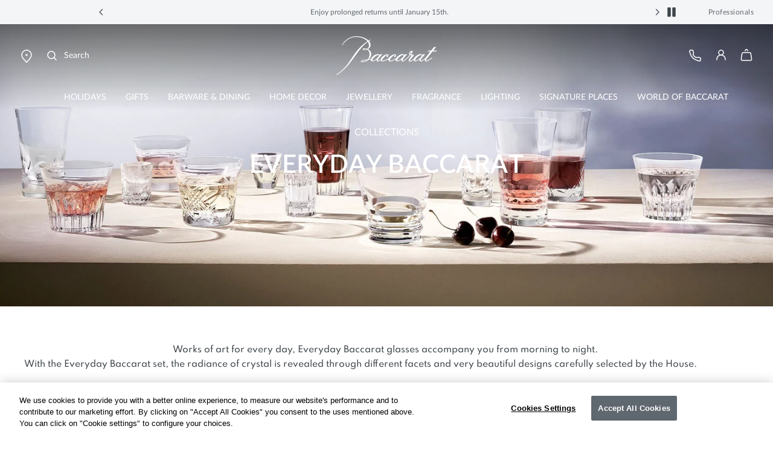

--- FILE ---
content_type: text/css
request_url: https://www.baccarat.com/on/demandware.static/Sites-EUROPE-Site/-/en_NL/v1766484230204/css/global.css
body_size: 54358
content:
.pswp{--pswp-bg:#000;--pswp-placeholder-bg:#222;--pswp-root-z-index:100000;--pswp-preloader-color:rgba(79,79,79,.4);--pswp-preloader-color-secondary:hsla(0,0%,100%,.9);--pswp-icon-color:#fff;--pswp-icon-color-secondary:#4f4f4f;--pswp-icon-stroke-color:#4f4f4f;--pswp-icon-stroke-width:2px;--pswp-error-text-color:var(--pswp-icon-color);-webkit-tap-highlight-color:rgba(0,0,0,0);contain:layout style size;display:none;height:100%;left:0;opacity:.003;position:fixed;top:0;touch-action:none;width:100%;z-index:var(--pswp-root-z-index)}.pswp,.pswp:focus{outline:0}.pswp *{box-sizing:border-box}.pswp img{max-width:none}.pswp--open{display:block}.pswp,.pswp__bg{transform:translateZ(0);will-change:opacity}.pswp__bg{background:var(--pswp-bg);opacity:.005}.pswp,.pswp__scroll-wrap{overflow:hidden}.pswp__bg,.pswp__container,.pswp__content,.pswp__img,.pswp__item,.pswp__scroll-wrap,.pswp__zoom-wrap{height:100%;left:0;position:absolute;top:0;width:100%}.pswp__img,.pswp__zoom-wrap{height:auto;width:auto}.pswp--click-to-zoom.pswp--zoom-allowed .pswp__img{cursor:-webkit-zoom-in;cursor:-moz-zoom-in;cursor:zoom-in}.pswp--click-to-zoom.pswp--zoomed-in .pswp__img{cursor:move;cursor:-webkit-grab;cursor:-moz-grab;cursor:grab}.pswp--click-to-zoom.pswp--zoomed-in .pswp__img:active{cursor:-webkit-grabbing;cursor:-moz-grabbing;cursor:grabbing}.pswp--no-mouse-drag.pswp--zoomed-in .pswp__img,.pswp--no-mouse-drag.pswp--zoomed-in .pswp__img:active,.pswp__img{cursor:-webkit-zoom-out;cursor:-moz-zoom-out;cursor:zoom-out}.pswp__button,.pswp__container,.pswp__counter,.pswp__img{-webkit-user-select:none;-moz-user-select:none;-ms-user-select:none;user-select:none}.pswp__item{overflow:hidden;z-index:1}.pswp__hidden{display:none!important}.pswp__content{pointer-events:none}.pswp__content>*{pointer-events:auto}.pswp__error-msg-container{display:grid}.pswp__error-msg{color:var(--pswp-error-text-color);font-size:1em;line-height:1;margin:auto}.pswp .pswp__hide-on-close{opacity:.005;pointer-events:none;transition:opacity var(--pswp-transition-duration) cubic-bezier(.4,0,.22,1);will-change:opacity;z-index:10}.pswp--ui-visible .pswp__hide-on-close{opacity:1;pointer-events:auto}.pswp__button{-webkit-touch-callout:none;-webkit-appearance:none;background:none;border:0;box-shadow:none;cursor:pointer;display:block;height:60px;margin:0;opacity:.85;overflow:hidden;padding:0;position:relative;width:50px}.pswp__button:active,.pswp__button:focus,.pswp__button:hover{background:none;border:0;box-shadow:none;opacity:1;padding:0;transition:none}.pswp__button:disabled{cursor:auto;opacity:.3}.pswp__icn{fill:var(--pswp-icon-color);color:var(--pswp-icon-color-secondary);height:32px;left:9px;overflow:hidden;pointer-events:none;position:absolute;top:14px;width:32px}.pswp__icn-shadow{stroke:var(--pswp-icon-stroke-color);stroke-width:var(--pswp-icon-stroke-width);fill:none}.pswp__icn:focus{outline:0}.pswp__img--with-bg,div.pswp__img--placeholder{background:var(--pswp-placeholder-bg)}.pswp__top-bar{display:flex;flex-direction:row;height:60px;justify-content:flex-end;left:0;pointer-events:none!important;position:absolute;top:0;width:100%;z-index:10}.pswp__top-bar>*{pointer-events:auto;will-change:opacity}.pswp__button--close{margin-right:6px}.pswp__button--arrow{height:100px;margin-top:-50px;position:absolute;top:0;top:50%;width:75px}.pswp__button--arrow:disabled{cursor:default;display:none}.pswp__button--arrow .pswp__icn{background:none;border-radius:0;height:60px;margin-top:-30px;top:50%;width:60px}.pswp--one-slide .pswp__button--arrow{display:none}.pswp--touch .pswp__button--arrow{visibility:hidden}.pswp--has_mouse .pswp__button--arrow{visibility:visible}.pswp__button--arrow--prev{left:0;right:auto}.pswp__button--arrow--next{right:0}.pswp__button--arrow--next .pswp__icn{left:auto;right:14px;transform:scaleX(-1)}.pswp__button--zoom{display:none}.pswp--zoom-allowed .pswp__button--zoom{display:block}.pswp--zoomed-in .pswp__zoom-icn-bar-v{display:none}.pswp__preloader{height:60px;margin-right:auto;overflow:hidden;position:relative;width:50px}.pswp__preloader .pswp__icn{animation:pswp-clockwise .6s linear infinite;opacity:0;transition:opacity .2s linear}.pswp__preloader--active .pswp__icn{opacity:.85}@keyframes pswp-clockwise{0%{transform:rotate(0deg)}to{transform:rotate(1turn)}}.pswp__counter{color:var(--pswp-icon-color);font-size:14px;height:30px;line-height:30px;margin-top:15px;margin-inline-start:20px;opacity:.85;text-shadow:1px 1px 3px var(--pswp-icon-color-secondary)}.pswp--one-slide .pswp__counter{display:none}@font-face{font-display:swap;font-family:Spartan-Regular;font-style:normal;font-weight:400;src:url(../fonts/spartan-latin-regular.woff2);src:local(""),url(../fonts/spartan-latin-regular.woff2) format("woff2"),url(../fonts/spartan-latin-regular.ttf) format("truetype"),url(../fonts/spartan-latin-regular.svg#Spartan) format("svg")}@font-face{font-display:swap;font-family:Spartan-Medium;font-style:normal;font-weight:500;src:url(../fonts/spartan-latin-500.woff2);src:local(""),url(../fonts/spartan-latin-500.woff2) format("woff2"),url(../fonts/spartan-latin-500.ttf) format("truetype"),url(../fonts/spartan-latin-500.svg#Spartan) format("svg")}@font-face{font-display:swap;font-family:Spartan-Bold;font-style:normal;font-weight:700;src:url(../fonts/spartan-latin-700.woff2);src:local(""),url(../fonts/spartan-latin-700.woff2) format("woff2"),url(../fonts/spartan-latin-700.ttf) format("truetype"),url(../fonts/spartan-latin-700.svg#Spartan) format("svg")}@font-face{font-display:swap;font-family:Lato-Regular;font-style:normal;font-weight:400;src:url(../fonts/lato-regular-400.woff2);src:local(""),url(../fonts/lato-regular-400.woff2) format("woff2"),url(../fonts/lato-regular-400.ttf) format("truetype"),url(../fonts/lato-regular-400.svg#Lato) format("svg")}@font-face{font-display:swap;font-family:Lato-SemiBold;font-style:normal;font-weight:600;src:url(../fonts/lato-semibold-600.woff2);src:local(""),url(../fonts/lato-semibold-600.woff2) format("woff2"),url(../fonts/lato-semibold-600.ttf) format("truetype"),url(../fonts/lato-semibold-600.svg#Lato) format("svg")}@font-face{font-display:swap;font-family:Lato-Bold;font-style:normal;font-weight:700;src:url(../fonts/lato-bold-700.woff2);src:local(""),url(../fonts/lato-bold-700.woff2) format("woff2"),url(../fonts/lato-bold-700.ttf) format("truetype"),url(../fonts/lato-bold-700.svg#Lato) format("svg")}:root{--blue:#007bff;--indigo:#6610f2;--purple:#6f42c1;--pink:#e83e8c;--red:#dc3545;--orange:#fd7e14;--yellow:#ffc107;--green:#2eaa2b;--teal:#20c997;--cyan:#17a2b8;--gray:#6c757d;--gray-dark:#343a40;--primary:#007bff;--secondary:#6c757d;--success:#2eaa2b;--info:#17a2b8;--warning:#ffc107;--danger:#dc3545;--light:#f8f9fa;--dark:#343a40;--breakpoint-xs:0;--breakpoint-sm:360px;--breakpoint-md:768px;--breakpoint-lg:1024px;--breakpoint-xl:1440px;--breakpoint-xxl:1920px;--font-family-sans-serif:-apple-system,BlinkMacSystemFont,"Segoe UI",Roboto,"Helvetica Neue",Arial,"Noto Sans","Liberation Sans",sans-serif,"Apple Color Emoji","Segoe UI Emoji","Segoe UI Symbol","Noto Color Emoji";--font-family-monospace:SFMono-Regular,Menlo,Monaco,Consolas,"Liberation Mono","Courier New",monospace}*,:after,:before{-webkit-box-sizing:border-box;box-sizing:border-box}html{-webkit-text-size-adjust:100%;-webkit-tap-highlight-color:rgba(0,0,0,0);font-family:sans-serif;line-height:1.15}article,aside,figcaption,figure,footer,header,hgroup,main,nav,section{display:block}body{background-color:#fff;color:#212529;font-family:-apple-system,BlinkMacSystemFont,Segoe UI,Roboto,Helvetica Neue,Arial,Noto Sans,Liberation Sans,sans-serif,Apple Color Emoji,Segoe UI Emoji,Segoe UI Symbol,Noto Color Emoji;font-size:1rem;font-weight:400;line-height:1.5;margin:0}[dir=ltr] body{text-align:left}[dir=rtl] body{text-align:right}[tabindex="-1"]:focus:not(:focus-visible){outline:0!important}hr{-webkit-box-sizing:content-box;box-sizing:content-box;height:0;overflow:visible}h1,h2,h3,h4,h5,h6{margin-bottom:.5rem;margin-top:0}p{margin-bottom:1rem;margin-top:0}abbr[data-original-title],abbr[title]{border-bottom:0;cursor:help;text-decoration:underline;-webkit-text-decoration:underline dotted;text-decoration:underline dotted;-webkit-text-decoration-skip-ink:none;text-decoration-skip-ink:none}address{font-style:normal;line-height:inherit}address,dl,ol,ul{margin-bottom:1rem}dl,ol,ul{margin-top:0}ol ol,ol ul,ul ol,ul ul{margin-bottom:0}dt{font-weight:700}dd{margin-bottom:.5rem}[dir=ltr] dd{margin-left:0}[dir=rtl] dd{margin-right:0}blockquote{margin:0 0 1rem}b,strong{font-weight:bolder}small{font-size:80%}sub,sup{font-size:75%;line-height:0;position:relative;vertical-align:baseline}sub{bottom:-.25em}sup{top:-.5em}a{background-color:transparent;color:#007bff;text-decoration:none}a:hover{color:#0056b3;text-decoration:underline}a:not([href]):not([class]),a:not([href]):not([class]):hover{color:inherit;text-decoration:none}code,kbd,pre,samp{font-family:SFMono-Regular,Menlo,Monaco,Consolas,Liberation Mono,Courier New,monospace;font-size:1em}pre{-ms-overflow-style:scrollbar;margin-bottom:1rem;margin-top:0;overflow:auto}figure{margin:0 0 1rem}img{border-style:none}img,svg{vertical-align:middle}svg{overflow:hidden}table{border-collapse:collapse}caption{caption-side:bottom;color:#6c757d;padding-bottom:.75rem;padding-top:.75rem}[dir=ltr] caption{text-align:left}[dir=rtl] caption{text-align:right}th{text-align:inherit;text-align:-webkit-match-parent}label{display:inline-block;margin-bottom:.5rem}button{border-radius:0}button:focus:not(:focus-visible){outline:0}button,input,optgroup,select,textarea{font-family:inherit;font-size:inherit;line-height:inherit;margin:0}button,input{overflow:visible}button,select{text-transform:none}[role=button]{cursor:pointer}select{word-wrap:normal}[type=button],[type=reset],[type=submit],button{-webkit-appearance:button}[type=button]:not(:disabled),[type=reset]:not(:disabled),[type=submit]:not(:disabled),button:not(:disabled){cursor:pointer}[type=button]::-moz-focus-inner,[type=reset]::-moz-focus-inner,[type=submit]::-moz-focus-inner,button::-moz-focus-inner{border-style:none;padding:0}input[type=checkbox],input[type=radio]{-webkit-box-sizing:border-box;box-sizing:border-box;padding:0}textarea{overflow:auto;resize:vertical}fieldset{border:0;margin:0;min-width:0;padding:0}legend{color:inherit;display:block;font-size:1.5rem;line-height:inherit;margin-bottom:.5rem;max-width:100%;padding:0;white-space:normal;width:100%}progress{vertical-align:baseline}[type=number]::-webkit-inner-spin-button,[type=number]::-webkit-outer-spin-button{height:auto}[type=search]{-webkit-appearance:none;outline-offset:-2px}[type=search]::-webkit-search-decoration{-webkit-appearance:none}::-webkit-file-upload-button{-webkit-appearance:button;font:inherit}output{display:inline-block}summary{cursor:pointer;display:list-item}template{display:none}[hidden]{display:none!important}.h1,.h2,.h3,.h4,.h5,.h6,h1,h2,h3,h4,h5,h6{font-weight:500;line-height:1.2;margin-bottom:.5rem}.h1,h1{font-size:2.5rem}.h2,h2{font-size:2rem}.h3,h3{font-size:1.75rem}.h4,h4{font-size:1.5rem}.h5,h5{font-size:1.25rem}.h6,h6{font-size:1rem}.lead{font-size:1.25rem;font-weight:300}.display-1{font-size:6rem}.display-1,.display-2{font-weight:300;line-height:1.2}.display-2{font-size:5.5rem}.display-3{font-size:4.5rem}.display-3,.display-4{font-weight:300;line-height:1.2}.display-4{font-size:3.5rem}hr{border:0;border-top:1px solid rgba(0,0,0,.1);margin-bottom:1rem;margin-top:1rem}.small,small{font-size:.875em;font-weight:400}.mark,mark{background-color:#fcf8e3;padding:.2em}.list-inline{list-style:none}[dir=ltr] .list-inline{padding-left:0}[dir=rtl] .list-inline{padding-right:0}.list-inline-item{display:inline-block}[dir=ltr] .list-inline-item:not(:last-child){margin-right:.5rem}[dir=rtl] .list-inline-item:not(:last-child){margin-left:.5rem}.initialism{font-size:90%;text-transform:uppercase}.blockquote{font-size:1.25rem;margin-bottom:1rem}.blockquote-footer{color:#6c757d;display:block;font-size:.875em}.blockquote-footer:before{content:"— "}.img-fluid,.img-thumbnail{height:auto;max-width:100%}.img-thumbnail{background-color:#fff;border:1px solid #dee2e6;border-radius:.25rem;padding:.25rem}.figure{display:inline-block}.figure-img{line-height:1;margin-bottom:.5rem}.figure-caption{color:#6c757d;font-size:90%}code{word-wrap:break-word;color:#e83e8c;font-size:87.5%}a>code{color:inherit}kbd{background-color:#212529;border-radius:.2rem;color:#fff;font-size:87.5%;padding:.2rem .4rem}kbd kbd{font-size:100%;font-weight:700;padding:0}pre{color:#212529;display:block;font-size:87.5%}pre code{color:inherit;font-size:inherit;word-break:normal}.pre-scrollable{max-height:340px;overflow-y:scroll}.container,.container-fluid,.container-lg,.container-md,.container-xl{margin-left:auto;margin-right:auto;padding-left:15px;padding-right:15px;width:100%}@media(min-width:768px){.container,.container-md,.container-sm{max-width:720px}}@media(min-width:1024px){.container,.container-lg,.container-md,.container-sm{max-width:940px}}@media(min-width:1440px){.container,.container-lg,.container-md,.container-sm,.container-xl{max-width:1140px}}.row{display:-webkit-box;display:-ms-flexbox;display:flex;-ms-flex-wrap:wrap;flex-wrap:wrap;margin-left:-15px;margin-right:-15px}.no-gutters{margin-left:0;margin-right:0}.no-gutters>.col,.no-gutters>[class*=col-]{padding-left:0;padding-right:0}.col,.col-1,.col-10,.col-11,.col-12,.col-2,.col-3,.col-4,.col-5,.col-6,.col-7,.col-8,.col-9,.col-auto,.col-lg,.col-lg-1,.col-lg-10,.col-lg-11,.col-lg-12,.col-lg-2,.col-lg-3,.col-lg-4,.col-lg-5,.col-lg-6,.col-lg-7,.col-lg-8,.col-lg-9,.col-lg-auto,.col-md,.col-md-1,.col-md-10,.col-md-11,.col-md-12,.col-md-2,.col-md-3,.col-md-4,.col-md-5,.col-md-6,.col-md-7,.col-md-8,.col-md-9,.col-md-auto,.col-sm,.col-sm-1,.col-sm-10,.col-sm-11,.col-sm-12,.col-sm-2,.col-sm-3,.col-sm-4,.col-sm-5,.col-sm-6,.col-sm-7,.col-sm-8,.col-sm-9,.col-sm-auto,.col-xl,.col-xl-1,.col-xl-10,.col-xl-11,.col-xl-12,.col-xl-2,.col-xl-3,.col-xl-4,.col-xl-5,.col-xl-6,.col-xl-7,.col-xl-8,.col-xl-9,.col-xl-auto,.col-xxl,.col-xxl-1,.col-xxl-10,.col-xxl-11,.col-xxl-12,.col-xxl-2,.col-xxl-3,.col-xxl-4,.col-xxl-5,.col-xxl-6,.col-xxl-7,.col-xxl-8,.col-xxl-9,.col-xxl-auto{padding-left:15px;padding-right:15px;position:relative;width:100%}.col{-ms-flex-preferred-size:0;-webkit-box-flex:1;-ms-flex-positive:1;flex-basis:0;flex-grow:1;max-width:100%}.row-cols-1>*{-webkit-box-flex:0;-ms-flex:0 0 100%;flex:0 0 100%;max-width:100%}.row-cols-2>*{-webkit-box-flex:0;-ms-flex:0 0 50%;flex:0 0 50%;max-width:50%}.row-cols-3>*{-webkit-box-flex:0;-ms-flex:0 0 33.3333333333%;flex:0 0 33.3333333333%;max-width:33.3333333333%}.row-cols-4>*{-webkit-box-flex:0;-ms-flex:0 0 25%;flex:0 0 25%;max-width:25%}.row-cols-5>*{-webkit-box-flex:0;-ms-flex:0 0 20%;flex:0 0 20%;max-width:20%}.row-cols-6>*{-webkit-box-flex:0;-ms-flex:0 0 16.6666666667%;flex:0 0 16.6666666667%;max-width:16.6666666667%}.col-auto{-ms-flex:0 0 auto;flex:0 0 auto;max-width:100%;width:auto}.col-1,.col-auto{-webkit-box-flex:0}.col-1{-ms-flex:0 0 8.33333333%;flex:0 0 8.33333333%;max-width:8.33333333%}.col-2{-ms-flex:0 0 16.66666667%;flex:0 0 16.66666667%;max-width:16.66666667%}.col-2,.col-3{-webkit-box-flex:0}.col-3{-ms-flex:0 0 25%;flex:0 0 25%;max-width:25%}.col-4{-ms-flex:0 0 33.33333333%;flex:0 0 33.33333333%;max-width:33.33333333%}.col-4,.col-5{-webkit-box-flex:0}.col-5{-ms-flex:0 0 41.66666667%;flex:0 0 41.66666667%;max-width:41.66666667%}.col-6{-ms-flex:0 0 50%;flex:0 0 50%;max-width:50%}.col-6,.col-7{-webkit-box-flex:0}.col-7{-ms-flex:0 0 58.33333333%;flex:0 0 58.33333333%;max-width:58.33333333%}.col-8{-ms-flex:0 0 66.66666667%;flex:0 0 66.66666667%;max-width:66.66666667%}.col-8,.col-9{-webkit-box-flex:0}.col-9{-ms-flex:0 0 75%;flex:0 0 75%;max-width:75%}.col-10{-ms-flex:0 0 83.33333333%;flex:0 0 83.33333333%;max-width:83.33333333%}.col-10,.col-11{-webkit-box-flex:0}.col-11{-ms-flex:0 0 91.66666667%;flex:0 0 91.66666667%;max-width:91.66666667%}.col-12{-webkit-box-flex:0;-ms-flex:0 0 100%;flex:0 0 100%;max-width:100%}.order-first{-webkit-box-ordinal-group:0;-ms-flex-order:-1;order:-1}.order-last{-webkit-box-ordinal-group:14;-ms-flex-order:13;order:13}.order-0{-webkit-box-ordinal-group:1;-ms-flex-order:0;order:0}.order-1{-webkit-box-ordinal-group:2;-ms-flex-order:1;order:1}.order-2{-webkit-box-ordinal-group:3;-ms-flex-order:2;order:2}.order-3{-webkit-box-ordinal-group:4;-ms-flex-order:3;order:3}.order-4{-webkit-box-ordinal-group:5;-ms-flex-order:4;order:4}.order-5{-webkit-box-ordinal-group:6;-ms-flex-order:5;order:5}.order-6{-webkit-box-ordinal-group:7;-ms-flex-order:6;order:6}.order-7{-webkit-box-ordinal-group:8;-ms-flex-order:7;order:7}.order-8{-webkit-box-ordinal-group:9;-ms-flex-order:8;order:8}.order-9{-webkit-box-ordinal-group:10;-ms-flex-order:9;order:9}.order-10{-webkit-box-ordinal-group:11;-ms-flex-order:10;order:10}.order-11{-webkit-box-ordinal-group:12;-ms-flex-order:11;order:11}.order-12{-webkit-box-ordinal-group:13;-ms-flex-order:12;order:12}[dir=ltr] .offset-1{margin-left:8.33333333%}[dir=rtl] .offset-1{margin-right:8.33333333%}[dir=ltr] .offset-2{margin-left:16.66666667%}[dir=rtl] .offset-2{margin-right:16.66666667%}[dir=ltr] .offset-3{margin-left:25%}[dir=rtl] .offset-3{margin-right:25%}[dir=ltr] .offset-4{margin-left:33.33333333%}[dir=rtl] .offset-4{margin-right:33.33333333%}[dir=ltr] .offset-5{margin-left:41.66666667%}[dir=rtl] .offset-5{margin-right:41.66666667%}[dir=ltr] .offset-6{margin-left:50%}[dir=rtl] .offset-6{margin-right:50%}[dir=ltr] .offset-7{margin-left:58.33333333%}[dir=rtl] .offset-7{margin-right:58.33333333%}[dir=ltr] .offset-8{margin-left:66.66666667%}[dir=rtl] .offset-8{margin-right:66.66666667%}[dir=ltr] .offset-9{margin-left:75%}[dir=rtl] .offset-9{margin-right:75%}[dir=ltr] .offset-10{margin-left:83.33333333%}[dir=rtl] .offset-10{margin-right:83.33333333%}[dir=ltr] .offset-11{margin-left:91.66666667%}[dir=rtl] .offset-11{margin-right:91.66666667%}@media(min-width:360px){.col-sm{-ms-flex-preferred-size:0;-webkit-box-flex:1;-ms-flex-positive:1;flex-basis:0;flex-grow:1;max-width:100%}.row-cols-sm-1>*{-webkit-box-flex:0;-ms-flex:0 0 100%;flex:0 0 100%;max-width:100%}.row-cols-sm-2>*{-webkit-box-flex:0;-ms-flex:0 0 50%;flex:0 0 50%;max-width:50%}.row-cols-sm-3>*{-webkit-box-flex:0;-ms-flex:0 0 33.3333333333%;flex:0 0 33.3333333333%;max-width:33.3333333333%}.row-cols-sm-4>*{-webkit-box-flex:0;-ms-flex:0 0 25%;flex:0 0 25%;max-width:25%}.row-cols-sm-5>*{-webkit-box-flex:0;-ms-flex:0 0 20%;flex:0 0 20%;max-width:20%}.row-cols-sm-6>*{-webkit-box-flex:0;-ms-flex:0 0 16.6666666667%;flex:0 0 16.6666666667%;max-width:16.6666666667%}.col-sm-auto{-webkit-box-flex:0;-ms-flex:0 0 auto;flex:0 0 auto;max-width:100%;width:auto}.col-sm-1{-webkit-box-flex:0;-ms-flex:0 0 8.33333333%;flex:0 0 8.33333333%;max-width:8.33333333%}.col-sm-2{-webkit-box-flex:0;-ms-flex:0 0 16.66666667%;flex:0 0 16.66666667%;max-width:16.66666667%}.col-sm-3{-webkit-box-flex:0;-ms-flex:0 0 25%;flex:0 0 25%;max-width:25%}.col-sm-4{-webkit-box-flex:0;-ms-flex:0 0 33.33333333%;flex:0 0 33.33333333%;max-width:33.33333333%}.col-sm-5{-webkit-box-flex:0;-ms-flex:0 0 41.66666667%;flex:0 0 41.66666667%;max-width:41.66666667%}.col-sm-6{-webkit-box-flex:0;-ms-flex:0 0 50%;flex:0 0 50%;max-width:50%}.col-sm-7{-webkit-box-flex:0;-ms-flex:0 0 58.33333333%;flex:0 0 58.33333333%;max-width:58.33333333%}.col-sm-8{-webkit-box-flex:0;-ms-flex:0 0 66.66666667%;flex:0 0 66.66666667%;max-width:66.66666667%}.col-sm-9{-webkit-box-flex:0;-ms-flex:0 0 75%;flex:0 0 75%;max-width:75%}.col-sm-10{-webkit-box-flex:0;-ms-flex:0 0 83.33333333%;flex:0 0 83.33333333%;max-width:83.33333333%}.col-sm-11{-webkit-box-flex:0;-ms-flex:0 0 91.66666667%;flex:0 0 91.66666667%;max-width:91.66666667%}.col-sm-12{-webkit-box-flex:0;-ms-flex:0 0 100%;flex:0 0 100%;max-width:100%}.order-sm-first{-webkit-box-ordinal-group:0;-ms-flex-order:-1;order:-1}.order-sm-last{-webkit-box-ordinal-group:14;-ms-flex-order:13;order:13}.order-sm-0{-webkit-box-ordinal-group:1;-ms-flex-order:0;order:0}.order-sm-1{-webkit-box-ordinal-group:2;-ms-flex-order:1;order:1}.order-sm-2{-webkit-box-ordinal-group:3;-ms-flex-order:2;order:2}.order-sm-3{-webkit-box-ordinal-group:4;-ms-flex-order:3;order:3}.order-sm-4{-webkit-box-ordinal-group:5;-ms-flex-order:4;order:4}.order-sm-5{-webkit-box-ordinal-group:6;-ms-flex-order:5;order:5}.order-sm-6{-webkit-box-ordinal-group:7;-ms-flex-order:6;order:6}.order-sm-7{-webkit-box-ordinal-group:8;-ms-flex-order:7;order:7}.order-sm-8{-webkit-box-ordinal-group:9;-ms-flex-order:8;order:8}.order-sm-9{-webkit-box-ordinal-group:10;-ms-flex-order:9;order:9}.order-sm-10{-webkit-box-ordinal-group:11;-ms-flex-order:10;order:10}.order-sm-11{-webkit-box-ordinal-group:12;-ms-flex-order:11;order:11}.order-sm-12{-webkit-box-ordinal-group:13;-ms-flex-order:12;order:12}[dir=ltr] .offset-sm-0{margin-left:0}[dir=rtl] .offset-sm-0{margin-right:0}[dir=ltr] .offset-sm-1{margin-left:8.33333333%}[dir=rtl] .offset-sm-1{margin-right:8.33333333%}[dir=ltr] .offset-sm-2{margin-left:16.66666667%}[dir=rtl] .offset-sm-2{margin-right:16.66666667%}[dir=ltr] .offset-sm-3{margin-left:25%}[dir=rtl] .offset-sm-3{margin-right:25%}[dir=ltr] .offset-sm-4{margin-left:33.33333333%}[dir=rtl] .offset-sm-4{margin-right:33.33333333%}[dir=ltr] .offset-sm-5{margin-left:41.66666667%}[dir=rtl] .offset-sm-5{margin-right:41.66666667%}[dir=ltr] .offset-sm-6{margin-left:50%}[dir=rtl] .offset-sm-6{margin-right:50%}[dir=ltr] .offset-sm-7{margin-left:58.33333333%}[dir=rtl] .offset-sm-7{margin-right:58.33333333%}[dir=ltr] .offset-sm-8{margin-left:66.66666667%}[dir=rtl] .offset-sm-8{margin-right:66.66666667%}[dir=ltr] .offset-sm-9{margin-left:75%}[dir=rtl] .offset-sm-9{margin-right:75%}[dir=ltr] .offset-sm-10{margin-left:83.33333333%}[dir=rtl] .offset-sm-10{margin-right:83.33333333%}[dir=ltr] .offset-sm-11{margin-left:91.66666667%}[dir=rtl] .offset-sm-11{margin-right:91.66666667%}}@media(min-width:768px){.col-md{-ms-flex-preferred-size:0;-webkit-box-flex:1;-ms-flex-positive:1;flex-basis:0;flex-grow:1;max-width:100%}.row-cols-md-1>*{-webkit-box-flex:0;-ms-flex:0 0 100%;flex:0 0 100%;max-width:100%}.row-cols-md-2>*{-webkit-box-flex:0;-ms-flex:0 0 50%;flex:0 0 50%;max-width:50%}.row-cols-md-3>*{-webkit-box-flex:0;-ms-flex:0 0 33.3333333333%;flex:0 0 33.3333333333%;max-width:33.3333333333%}.row-cols-md-4>*{-webkit-box-flex:0;-ms-flex:0 0 25%;flex:0 0 25%;max-width:25%}.row-cols-md-5>*{-webkit-box-flex:0;-ms-flex:0 0 20%;flex:0 0 20%;max-width:20%}.row-cols-md-6>*{-webkit-box-flex:0;-ms-flex:0 0 16.6666666667%;flex:0 0 16.6666666667%;max-width:16.6666666667%}.col-md-auto{-webkit-box-flex:0;-ms-flex:0 0 auto;flex:0 0 auto;max-width:100%;width:auto}.col-md-1{-webkit-box-flex:0;-ms-flex:0 0 8.33333333%;flex:0 0 8.33333333%;max-width:8.33333333%}.col-md-2{-webkit-box-flex:0;-ms-flex:0 0 16.66666667%;flex:0 0 16.66666667%;max-width:16.66666667%}.col-md-3{-webkit-box-flex:0;-ms-flex:0 0 25%;flex:0 0 25%;max-width:25%}.col-md-4{-webkit-box-flex:0;-ms-flex:0 0 33.33333333%;flex:0 0 33.33333333%;max-width:33.33333333%}.col-md-5{-webkit-box-flex:0;-ms-flex:0 0 41.66666667%;flex:0 0 41.66666667%;max-width:41.66666667%}.col-md-6{-webkit-box-flex:0;-ms-flex:0 0 50%;flex:0 0 50%;max-width:50%}.col-md-7{-webkit-box-flex:0;-ms-flex:0 0 58.33333333%;flex:0 0 58.33333333%;max-width:58.33333333%}.col-md-8{-webkit-box-flex:0;-ms-flex:0 0 66.66666667%;flex:0 0 66.66666667%;max-width:66.66666667%}.col-md-9{-webkit-box-flex:0;-ms-flex:0 0 75%;flex:0 0 75%;max-width:75%}.col-md-10{-webkit-box-flex:0;-ms-flex:0 0 83.33333333%;flex:0 0 83.33333333%;max-width:83.33333333%}.col-md-11{-webkit-box-flex:0;-ms-flex:0 0 91.66666667%;flex:0 0 91.66666667%;max-width:91.66666667%}.col-md-12{-webkit-box-flex:0;-ms-flex:0 0 100%;flex:0 0 100%;max-width:100%}.order-md-first{-webkit-box-ordinal-group:0;-ms-flex-order:-1;order:-1}.order-md-last{-webkit-box-ordinal-group:14;-ms-flex-order:13;order:13}.order-md-0{-webkit-box-ordinal-group:1;-ms-flex-order:0;order:0}.order-md-1{-webkit-box-ordinal-group:2;-ms-flex-order:1;order:1}.order-md-2{-webkit-box-ordinal-group:3;-ms-flex-order:2;order:2}.order-md-3{-webkit-box-ordinal-group:4;-ms-flex-order:3;order:3}.order-md-4{-webkit-box-ordinal-group:5;-ms-flex-order:4;order:4}.order-md-5{-webkit-box-ordinal-group:6;-ms-flex-order:5;order:5}.order-md-6{-webkit-box-ordinal-group:7;-ms-flex-order:6;order:6}.order-md-7{-webkit-box-ordinal-group:8;-ms-flex-order:7;order:7}.order-md-8{-webkit-box-ordinal-group:9;-ms-flex-order:8;order:8}.order-md-9{-webkit-box-ordinal-group:10;-ms-flex-order:9;order:9}.order-md-10{-webkit-box-ordinal-group:11;-ms-flex-order:10;order:10}.order-md-11{-webkit-box-ordinal-group:12;-ms-flex-order:11;order:11}.order-md-12{-webkit-box-ordinal-group:13;-ms-flex-order:12;order:12}[dir=ltr] .offset-md-0{margin-left:0}[dir=rtl] .offset-md-0{margin-right:0}[dir=ltr] .offset-md-1{margin-left:8.33333333%}[dir=rtl] .offset-md-1{margin-right:8.33333333%}[dir=ltr] .offset-md-2{margin-left:16.66666667%}[dir=rtl] .offset-md-2{margin-right:16.66666667%}[dir=ltr] .offset-md-3{margin-left:25%}[dir=rtl] .offset-md-3{margin-right:25%}[dir=ltr] .offset-md-4{margin-left:33.33333333%}[dir=rtl] .offset-md-4{margin-right:33.33333333%}[dir=ltr] .offset-md-5{margin-left:41.66666667%}[dir=rtl] .offset-md-5{margin-right:41.66666667%}[dir=ltr] .offset-md-6{margin-left:50%}[dir=rtl] .offset-md-6{margin-right:50%}[dir=ltr] .offset-md-7{margin-left:58.33333333%}[dir=rtl] .offset-md-7{margin-right:58.33333333%}[dir=ltr] .offset-md-8{margin-left:66.66666667%}[dir=rtl] .offset-md-8{margin-right:66.66666667%}[dir=ltr] .offset-md-9{margin-left:75%}[dir=rtl] .offset-md-9{margin-right:75%}[dir=ltr] .offset-md-10{margin-left:83.33333333%}[dir=rtl] .offset-md-10{margin-right:83.33333333%}[dir=ltr] .offset-md-11{margin-left:91.66666667%}[dir=rtl] .offset-md-11{margin-right:91.66666667%}}@media(min-width:1024px){.col-lg{-ms-flex-preferred-size:0;-webkit-box-flex:1;-ms-flex-positive:1;flex-basis:0;flex-grow:1;max-width:100%}.row-cols-lg-1>*{-webkit-box-flex:0;-ms-flex:0 0 100%;flex:0 0 100%;max-width:100%}.row-cols-lg-2>*{-webkit-box-flex:0;-ms-flex:0 0 50%;flex:0 0 50%;max-width:50%}.row-cols-lg-3>*{-webkit-box-flex:0;-ms-flex:0 0 33.3333333333%;flex:0 0 33.3333333333%;max-width:33.3333333333%}.row-cols-lg-4>*{-webkit-box-flex:0;-ms-flex:0 0 25%;flex:0 0 25%;max-width:25%}.row-cols-lg-5>*{-webkit-box-flex:0;-ms-flex:0 0 20%;flex:0 0 20%;max-width:20%}.row-cols-lg-6>*{-webkit-box-flex:0;-ms-flex:0 0 16.6666666667%;flex:0 0 16.6666666667%;max-width:16.6666666667%}.col-lg-auto{-webkit-box-flex:0;-ms-flex:0 0 auto;flex:0 0 auto;max-width:100%;width:auto}.col-lg-1{-webkit-box-flex:0;-ms-flex:0 0 8.33333333%;flex:0 0 8.33333333%;max-width:8.33333333%}.col-lg-2{-webkit-box-flex:0;-ms-flex:0 0 16.66666667%;flex:0 0 16.66666667%;max-width:16.66666667%}.col-lg-3{-webkit-box-flex:0;-ms-flex:0 0 25%;flex:0 0 25%;max-width:25%}.col-lg-4{-webkit-box-flex:0;-ms-flex:0 0 33.33333333%;flex:0 0 33.33333333%;max-width:33.33333333%}.col-lg-5{-webkit-box-flex:0;-ms-flex:0 0 41.66666667%;flex:0 0 41.66666667%;max-width:41.66666667%}.col-lg-6{-webkit-box-flex:0;-ms-flex:0 0 50%;flex:0 0 50%;max-width:50%}.col-lg-7{-webkit-box-flex:0;-ms-flex:0 0 58.33333333%;flex:0 0 58.33333333%;max-width:58.33333333%}.col-lg-8{-webkit-box-flex:0;-ms-flex:0 0 66.66666667%;flex:0 0 66.66666667%;max-width:66.66666667%}.col-lg-9{-webkit-box-flex:0;-ms-flex:0 0 75%;flex:0 0 75%;max-width:75%}.col-lg-10{-webkit-box-flex:0;-ms-flex:0 0 83.33333333%;flex:0 0 83.33333333%;max-width:83.33333333%}.col-lg-11{-webkit-box-flex:0;-ms-flex:0 0 91.66666667%;flex:0 0 91.66666667%;max-width:91.66666667%}.col-lg-12{-webkit-box-flex:0;-ms-flex:0 0 100%;flex:0 0 100%;max-width:100%}.order-lg-first{-webkit-box-ordinal-group:0;-ms-flex-order:-1;order:-1}.order-lg-last{-webkit-box-ordinal-group:14;-ms-flex-order:13;order:13}.order-lg-0{-webkit-box-ordinal-group:1;-ms-flex-order:0;order:0}.order-lg-1{-webkit-box-ordinal-group:2;-ms-flex-order:1;order:1}.order-lg-2{-webkit-box-ordinal-group:3;-ms-flex-order:2;order:2}.order-lg-3{-webkit-box-ordinal-group:4;-ms-flex-order:3;order:3}.order-lg-4{-webkit-box-ordinal-group:5;-ms-flex-order:4;order:4}.order-lg-5{-webkit-box-ordinal-group:6;-ms-flex-order:5;order:5}.order-lg-6{-webkit-box-ordinal-group:7;-ms-flex-order:6;order:6}.order-lg-7{-webkit-box-ordinal-group:8;-ms-flex-order:7;order:7}.order-lg-8{-webkit-box-ordinal-group:9;-ms-flex-order:8;order:8}.order-lg-9{-webkit-box-ordinal-group:10;-ms-flex-order:9;order:9}.order-lg-10{-webkit-box-ordinal-group:11;-ms-flex-order:10;order:10}.order-lg-11{-webkit-box-ordinal-group:12;-ms-flex-order:11;order:11}.order-lg-12{-webkit-box-ordinal-group:13;-ms-flex-order:12;order:12}[dir=ltr] .offset-lg-0{margin-left:0}[dir=rtl] .offset-lg-0{margin-right:0}[dir=ltr] .offset-lg-1{margin-left:8.33333333%}[dir=rtl] .offset-lg-1{margin-right:8.33333333%}[dir=ltr] .offset-lg-2{margin-left:16.66666667%}[dir=rtl] .offset-lg-2{margin-right:16.66666667%}[dir=ltr] .offset-lg-3{margin-left:25%}[dir=rtl] .offset-lg-3{margin-right:25%}[dir=ltr] .offset-lg-4{margin-left:33.33333333%}[dir=rtl] .offset-lg-4{margin-right:33.33333333%}[dir=ltr] .offset-lg-5{margin-left:41.66666667%}[dir=rtl] .offset-lg-5{margin-right:41.66666667%}[dir=ltr] .offset-lg-6{margin-left:50%}[dir=rtl] .offset-lg-6{margin-right:50%}[dir=ltr] .offset-lg-7{margin-left:58.33333333%}[dir=rtl] .offset-lg-7{margin-right:58.33333333%}[dir=ltr] .offset-lg-8{margin-left:66.66666667%}[dir=rtl] .offset-lg-8{margin-right:66.66666667%}[dir=ltr] .offset-lg-9{margin-left:75%}[dir=rtl] .offset-lg-9{margin-right:75%}[dir=ltr] .offset-lg-10{margin-left:83.33333333%}[dir=rtl] .offset-lg-10{margin-right:83.33333333%}[dir=ltr] .offset-lg-11{margin-left:91.66666667%}[dir=rtl] .offset-lg-11{margin-right:91.66666667%}}@media(min-width:1440px){.col-xl{-ms-flex-preferred-size:0;-webkit-box-flex:1;-ms-flex-positive:1;flex-basis:0;flex-grow:1;max-width:100%}.row-cols-xl-1>*{-webkit-box-flex:0;-ms-flex:0 0 100%;flex:0 0 100%;max-width:100%}.row-cols-xl-2>*{-webkit-box-flex:0;-ms-flex:0 0 50%;flex:0 0 50%;max-width:50%}.row-cols-xl-3>*{-webkit-box-flex:0;-ms-flex:0 0 33.3333333333%;flex:0 0 33.3333333333%;max-width:33.3333333333%}.row-cols-xl-4>*{-webkit-box-flex:0;-ms-flex:0 0 25%;flex:0 0 25%;max-width:25%}.row-cols-xl-5>*{-webkit-box-flex:0;-ms-flex:0 0 20%;flex:0 0 20%;max-width:20%}.row-cols-xl-6>*{-webkit-box-flex:0;-ms-flex:0 0 16.6666666667%;flex:0 0 16.6666666667%;max-width:16.6666666667%}.col-xl-auto{-webkit-box-flex:0;-ms-flex:0 0 auto;flex:0 0 auto;max-width:100%;width:auto}.col-xl-1{-webkit-box-flex:0;-ms-flex:0 0 8.33333333%;flex:0 0 8.33333333%;max-width:8.33333333%}.col-xl-2{-webkit-box-flex:0;-ms-flex:0 0 16.66666667%;flex:0 0 16.66666667%;max-width:16.66666667%}.col-xl-3{-webkit-box-flex:0;-ms-flex:0 0 25%;flex:0 0 25%;max-width:25%}.col-xl-4{-webkit-box-flex:0;-ms-flex:0 0 33.33333333%;flex:0 0 33.33333333%;max-width:33.33333333%}.col-xl-5{-webkit-box-flex:0;-ms-flex:0 0 41.66666667%;flex:0 0 41.66666667%;max-width:41.66666667%}.col-xl-6{-webkit-box-flex:0;-ms-flex:0 0 50%;flex:0 0 50%;max-width:50%}.col-xl-7{-webkit-box-flex:0;-ms-flex:0 0 58.33333333%;flex:0 0 58.33333333%;max-width:58.33333333%}.col-xl-8{-webkit-box-flex:0;-ms-flex:0 0 66.66666667%;flex:0 0 66.66666667%;max-width:66.66666667%}.col-xl-9{-webkit-box-flex:0;-ms-flex:0 0 75%;flex:0 0 75%;max-width:75%}.col-xl-10{-webkit-box-flex:0;-ms-flex:0 0 83.33333333%;flex:0 0 83.33333333%;max-width:83.33333333%}.col-xl-11{-webkit-box-flex:0;-ms-flex:0 0 91.66666667%;flex:0 0 91.66666667%;max-width:91.66666667%}.col-xl-12{-webkit-box-flex:0;-ms-flex:0 0 100%;flex:0 0 100%;max-width:100%}.order-xl-first{-webkit-box-ordinal-group:0;-ms-flex-order:-1;order:-1}.order-xl-last{-webkit-box-ordinal-group:14;-ms-flex-order:13;order:13}.order-xl-0{-webkit-box-ordinal-group:1;-ms-flex-order:0;order:0}.order-xl-1{-webkit-box-ordinal-group:2;-ms-flex-order:1;order:1}.order-xl-2{-webkit-box-ordinal-group:3;-ms-flex-order:2;order:2}.order-xl-3{-webkit-box-ordinal-group:4;-ms-flex-order:3;order:3}.order-xl-4{-webkit-box-ordinal-group:5;-ms-flex-order:4;order:4}.order-xl-5{-webkit-box-ordinal-group:6;-ms-flex-order:5;order:5}.order-xl-6{-webkit-box-ordinal-group:7;-ms-flex-order:6;order:6}.order-xl-7{-webkit-box-ordinal-group:8;-ms-flex-order:7;order:7}.order-xl-8{-webkit-box-ordinal-group:9;-ms-flex-order:8;order:8}.order-xl-9{-webkit-box-ordinal-group:10;-ms-flex-order:9;order:9}.order-xl-10{-webkit-box-ordinal-group:11;-ms-flex-order:10;order:10}.order-xl-11{-webkit-box-ordinal-group:12;-ms-flex-order:11;order:11}.order-xl-12{-webkit-box-ordinal-group:13;-ms-flex-order:12;order:12}[dir=ltr] .offset-xl-0{margin-left:0}[dir=rtl] .offset-xl-0{margin-right:0}[dir=ltr] .offset-xl-1{margin-left:8.33333333%}[dir=rtl] .offset-xl-1{margin-right:8.33333333%}[dir=ltr] .offset-xl-2{margin-left:16.66666667%}[dir=rtl] .offset-xl-2{margin-right:16.66666667%}[dir=ltr] .offset-xl-3{margin-left:25%}[dir=rtl] .offset-xl-3{margin-right:25%}[dir=ltr] .offset-xl-4{margin-left:33.33333333%}[dir=rtl] .offset-xl-4{margin-right:33.33333333%}[dir=ltr] .offset-xl-5{margin-left:41.66666667%}[dir=rtl] .offset-xl-5{margin-right:41.66666667%}[dir=ltr] .offset-xl-6{margin-left:50%}[dir=rtl] .offset-xl-6{margin-right:50%}[dir=ltr] .offset-xl-7{margin-left:58.33333333%}[dir=rtl] .offset-xl-7{margin-right:58.33333333%}[dir=ltr] .offset-xl-8{margin-left:66.66666667%}[dir=rtl] .offset-xl-8{margin-right:66.66666667%}[dir=ltr] .offset-xl-9{margin-left:75%}[dir=rtl] .offset-xl-9{margin-right:75%}[dir=ltr] .offset-xl-10{margin-left:83.33333333%}[dir=rtl] .offset-xl-10{margin-right:83.33333333%}[dir=ltr] .offset-xl-11{margin-left:91.66666667%}[dir=rtl] .offset-xl-11{margin-right:91.66666667%}}@media(min-width:1920px){.col-xxl{-ms-flex-preferred-size:0;-webkit-box-flex:1;-ms-flex-positive:1;flex-basis:0;flex-grow:1;max-width:100%}.row-cols-xxl-1>*{-webkit-box-flex:0;-ms-flex:0 0 100%;flex:0 0 100%;max-width:100%}.row-cols-xxl-2>*{-webkit-box-flex:0;-ms-flex:0 0 50%;flex:0 0 50%;max-width:50%}.row-cols-xxl-3>*{-webkit-box-flex:0;-ms-flex:0 0 33.3333333333%;flex:0 0 33.3333333333%;max-width:33.3333333333%}.row-cols-xxl-4>*{-webkit-box-flex:0;-ms-flex:0 0 25%;flex:0 0 25%;max-width:25%}.row-cols-xxl-5>*{-webkit-box-flex:0;-ms-flex:0 0 20%;flex:0 0 20%;max-width:20%}.row-cols-xxl-6>*{-webkit-box-flex:0;-ms-flex:0 0 16.6666666667%;flex:0 0 16.6666666667%;max-width:16.6666666667%}.col-xxl-auto{-webkit-box-flex:0;-ms-flex:0 0 auto;flex:0 0 auto;max-width:100%;width:auto}.col-xxl-1{-webkit-box-flex:0;-ms-flex:0 0 8.33333333%;flex:0 0 8.33333333%;max-width:8.33333333%}.col-xxl-2{-webkit-box-flex:0;-ms-flex:0 0 16.66666667%;flex:0 0 16.66666667%;max-width:16.66666667%}.col-xxl-3{-webkit-box-flex:0;-ms-flex:0 0 25%;flex:0 0 25%;max-width:25%}.col-xxl-4{-webkit-box-flex:0;-ms-flex:0 0 33.33333333%;flex:0 0 33.33333333%;max-width:33.33333333%}.col-xxl-5{-webkit-box-flex:0;-ms-flex:0 0 41.66666667%;flex:0 0 41.66666667%;max-width:41.66666667%}.col-xxl-6{-webkit-box-flex:0;-ms-flex:0 0 50%;flex:0 0 50%;max-width:50%}.col-xxl-7{-webkit-box-flex:0;-ms-flex:0 0 58.33333333%;flex:0 0 58.33333333%;max-width:58.33333333%}.col-xxl-8{-webkit-box-flex:0;-ms-flex:0 0 66.66666667%;flex:0 0 66.66666667%;max-width:66.66666667%}.col-xxl-9{-webkit-box-flex:0;-ms-flex:0 0 75%;flex:0 0 75%;max-width:75%}.col-xxl-10{-webkit-box-flex:0;-ms-flex:0 0 83.33333333%;flex:0 0 83.33333333%;max-width:83.33333333%}.col-xxl-11{-webkit-box-flex:0;-ms-flex:0 0 91.66666667%;flex:0 0 91.66666667%;max-width:91.66666667%}.col-xxl-12{-webkit-box-flex:0;-ms-flex:0 0 100%;flex:0 0 100%;max-width:100%}.order-xxl-first{-webkit-box-ordinal-group:0;-ms-flex-order:-1;order:-1}.order-xxl-last{-webkit-box-ordinal-group:14;-ms-flex-order:13;order:13}.order-xxl-0{-webkit-box-ordinal-group:1;-ms-flex-order:0;order:0}.order-xxl-1{-webkit-box-ordinal-group:2;-ms-flex-order:1;order:1}.order-xxl-2{-webkit-box-ordinal-group:3;-ms-flex-order:2;order:2}.order-xxl-3{-webkit-box-ordinal-group:4;-ms-flex-order:3;order:3}.order-xxl-4{-webkit-box-ordinal-group:5;-ms-flex-order:4;order:4}.order-xxl-5{-webkit-box-ordinal-group:6;-ms-flex-order:5;order:5}.order-xxl-6{-webkit-box-ordinal-group:7;-ms-flex-order:6;order:6}.order-xxl-7{-webkit-box-ordinal-group:8;-ms-flex-order:7;order:7}.order-xxl-8{-webkit-box-ordinal-group:9;-ms-flex-order:8;order:8}.order-xxl-9{-webkit-box-ordinal-group:10;-ms-flex-order:9;order:9}.order-xxl-10{-webkit-box-ordinal-group:11;-ms-flex-order:10;order:10}.order-xxl-11{-webkit-box-ordinal-group:12;-ms-flex-order:11;order:11}.order-xxl-12{-webkit-box-ordinal-group:13;-ms-flex-order:12;order:12}[dir=ltr] .offset-xxl-0{margin-left:0}[dir=rtl] .offset-xxl-0{margin-right:0}[dir=ltr] .offset-xxl-1{margin-left:8.33333333%}[dir=rtl] .offset-xxl-1{margin-right:8.33333333%}[dir=ltr] .offset-xxl-2{margin-left:16.66666667%}[dir=rtl] .offset-xxl-2{margin-right:16.66666667%}[dir=ltr] .offset-xxl-3{margin-left:25%}[dir=rtl] .offset-xxl-3{margin-right:25%}[dir=ltr] .offset-xxl-4{margin-left:33.33333333%}[dir=rtl] .offset-xxl-4{margin-right:33.33333333%}[dir=ltr] .offset-xxl-5{margin-left:41.66666667%}[dir=rtl] .offset-xxl-5{margin-right:41.66666667%}[dir=ltr] .offset-xxl-6{margin-left:50%}[dir=rtl] .offset-xxl-6{margin-right:50%}[dir=ltr] .offset-xxl-7{margin-left:58.33333333%}[dir=rtl] .offset-xxl-7{margin-right:58.33333333%}[dir=ltr] .offset-xxl-8{margin-left:66.66666667%}[dir=rtl] .offset-xxl-8{margin-right:66.66666667%}[dir=ltr] .offset-xxl-9{margin-left:75%}[dir=rtl] .offset-xxl-9{margin-right:75%}[dir=ltr] .offset-xxl-10{margin-left:83.33333333%}[dir=rtl] .offset-xxl-10{margin-right:83.33333333%}[dir=ltr] .offset-xxl-11{margin-left:91.66666667%}[dir=rtl] .offset-xxl-11{margin-right:91.66666667%}}.table{color:#212529;margin-bottom:1rem;width:100%}.table td,.table th{border-top:1px solid #dee2e6;padding:.75rem;vertical-align:top}.table thead th{border-bottom:2px solid #dee2e6;vertical-align:bottom}.table tbody+tbody{border-top:2px solid #dee2e6}.table-sm td,.table-sm th{padding:.3rem}.table-bordered,.table-bordered td,.table-bordered th{border:1px solid #dee2e6}.table-bordered thead td,.table-bordered thead th{border-bottom-width:2px}.table-borderless tbody+tbody,.table-borderless td,.table-borderless th,.table-borderless thead th{border:0}.table-striped tbody tr:nth-of-type(odd){background-color:rgba(0,0,0,.05)}.table-hover tbody tr:hover{background-color:rgba(0,0,0,.075);color:#212529}.table-primary,.table-primary>td,.table-primary>th{background-color:#b8daff}.table-primary tbody+tbody,.table-primary td,.table-primary th,.table-primary thead th{border-color:#7abaff}.table-hover .table-primary:hover,.table-hover .table-primary:hover>td,.table-hover .table-primary:hover>th{background-color:#9fcdff}.table-secondary,.table-secondary>td,.table-secondary>th{background-color:#d6d8db}.table-secondary tbody+tbody,.table-secondary td,.table-secondary th,.table-secondary thead th{border-color:#b3b7bb}.table-hover .table-secondary:hover,.table-hover .table-secondary:hover>td,.table-hover .table-secondary:hover>th{background-color:#c8cbcf}.table-success,.table-success>td,.table-success>th{background-color:#c4e7c4}.table-success tbody+tbody,.table-success td,.table-success th,.table-success thead th{border-color:#92d391}.table-hover .table-success:hover,.table-hover .table-success:hover>td,.table-hover .table-success:hover>th{background-color:#b2e0b2}.table-info,.table-info>td,.table-info>th{background-color:#bee5eb}.table-info tbody+tbody,.table-info td,.table-info th,.table-info thead th{border-color:#86cfda}.table-hover .table-info:hover,.table-hover .table-info:hover>td,.table-hover .table-info:hover>th{background-color:#abdde5}.table-warning,.table-warning>td,.table-warning>th{background-color:#ffeeba}.table-warning tbody+tbody,.table-warning td,.table-warning th,.table-warning thead th{border-color:#ffdf7e}.table-hover .table-warning:hover,.table-hover .table-warning:hover>td,.table-hover .table-warning:hover>th{background-color:#ffe8a1}.table-danger,.table-danger>td,.table-danger>th{background-color:#f5c6cb}.table-danger tbody+tbody,.table-danger td,.table-danger th,.table-danger thead th{border-color:#ed969e}.table-hover .table-danger:hover,.table-hover .table-danger:hover>td,.table-hover .table-danger:hover>th{background-color:#f1b0b7}.table-light,.table-light>td,.table-light>th{background-color:#fdfdfe}.table-light tbody+tbody,.table-light td,.table-light th,.table-light thead th{border-color:#fbfcfc}.table-hover .table-light:hover,.table-hover .table-light:hover>td,.table-hover .table-light:hover>th{background-color:#ececf6}.table-dark,.table-dark>td,.table-dark>th{background-color:#c6c8ca}.table-dark tbody+tbody,.table-dark td,.table-dark th,.table-dark thead th{border-color:#95999c}.table-hover .table-dark:hover,.table-hover .table-dark:hover>td,.table-hover .table-dark:hover>th{background-color:#b9bbbe}.table-active,.table-active>td,.table-active>th,.table-hover .table-active:hover,.table-hover .table-active:hover>td,.table-hover .table-active:hover>th{background-color:rgba(0,0,0,.075)}.table .thead-dark th{background-color:#343a40;border-color:#454d55;color:#fff}.table .thead-light th{background-color:#e9ecef;border-color:#dee2e6;color:#495057}.table-dark{background-color:#343a40;color:#fff}.table-dark td,.table-dark th,.table-dark thead th{border-color:#454d55}.table-dark.table-bordered{border:0}.table-dark.table-striped tbody tr:nth-of-type(odd){background-color:hsla(0,0%,100%,.05)}.table-dark.table-hover tbody tr:hover{background-color:hsla(0,0%,100%,.075);color:#fff}@media(max-width:359.98px){.table-responsive-sm{-webkit-overflow-scrolling:touch;display:block;overflow-x:auto;width:100%}.table-responsive-sm>.table-bordered{border:0}}@media(max-width:767.98px){.table-responsive-md{-webkit-overflow-scrolling:touch;display:block;overflow-x:auto;width:100%}.table-responsive-md>.table-bordered{border:0}}@media(max-width:1023.98px){.table-responsive-lg{-webkit-overflow-scrolling:touch;display:block;overflow-x:auto;width:100%}.table-responsive-lg>.table-bordered{border:0}}@media(max-width:1439.98px){.table-responsive-xl{-webkit-overflow-scrolling:touch;display:block;overflow-x:auto;width:100%}.table-responsive-xl>.table-bordered{border:0}}@media(max-width:1919.98px){.table-responsive-xxl{-webkit-overflow-scrolling:touch;display:block;overflow-x:auto;width:100%}.table-responsive-xxl>.table-bordered{border:0}}.table-responsive{-webkit-overflow-scrolling:touch;display:block;overflow-x:auto;width:100%}.table-responsive>.table-bordered{border:0}.form-control{background-clip:padding-box;background-color:#fff;border:1px solid #ced4da;border-radius:.25rem;color:#495057;display:block;font-size:1rem;font-weight:400;height:calc(1.5em + .75rem + 2px);line-height:1.5;padding:.375rem .75rem;-webkit-transition:border-color .15s ease-in-out,-webkit-box-shadow .15s ease-in-out;transition:border-color .15s ease-in-out,-webkit-box-shadow .15s ease-in-out;transition:border-color .15s ease-in-out,box-shadow .15s ease-in-out;transition:border-color .15s ease-in-out,box-shadow .15s ease-in-out,-webkit-box-shadow .15s ease-in-out;width:100%}@media(prefers-reduced-motion:reduce){.form-control{-webkit-transition:none;transition:none}}.form-control::-ms-expand{background-color:transparent;border:0}.form-control:focus{background-color:#fff;border-color:#80bdff;-webkit-box-shadow:0 0 0 .2rem rgba(0,123,255,.25);box-shadow:0 0 0 .2rem rgba(0,123,255,.25);color:#495057;outline:0}.form-control::-webkit-input-placeholder{color:#6c757d;opacity:1}.form-control::-moz-placeholder{color:#6c757d;opacity:1}.form-control:-ms-input-placeholder{color:#6c757d;opacity:1}.form-control::-ms-input-placeholder{color:#6c757d;opacity:1}.form-control::placeholder{color:#6c757d;opacity:1}.form-control:disabled,.form-control[readonly]{background-color:#e9ecef;opacity:1}input[type=date].form-control,input[type=datetime-local].form-control,input[type=month].form-control,input[type=time].form-control{-webkit-appearance:none;-moz-appearance:none;appearance:none}select.form-control:-moz-focusring{color:transparent;text-shadow:0 0 0 #495057}select.form-control:focus::-ms-value{background-color:#fff;color:#495057}.form-control-file,.form-control-range{display:block;width:100%}.col-form-label{font-size:inherit;line-height:1.5;margin-bottom:0;padding-bottom:calc(.375rem + 1px);padding-top:calc(.375rem + 1px)}.col-form-label-lg{font-size:1.25rem;line-height:1.5;padding-bottom:calc(.5rem + 1px);padding-top:calc(.5rem + 1px)}.col-form-label-sm{font-size:.875rem;line-height:1.5;padding-bottom:calc(.25rem + 1px);padding-top:calc(.25rem + 1px)}.form-control-plaintext{background-color:transparent;border:solid transparent;border-width:1px 0;color:#212529;display:block;font-size:1rem;line-height:1.5;margin-bottom:0;padding:.375rem 0;width:100%}.form-control-plaintext.form-control-lg,.form-control-plaintext.form-control-sm{padding-left:0;padding-right:0}.form-control-sm{border-radius:.2rem;font-size:.875rem;height:calc(1.5em + .5rem + 2px);line-height:1.5;padding:.25rem .5rem}.form-control-lg{border-radius:.3rem;font-size:1.25rem;height:calc(1.5em + 1rem + 2px);line-height:1.5;padding:.5rem 1rem}select.form-control[multiple],select.form-control[size],textarea.form-control{height:auto}.form-group{margin-bottom:1rem}.form-text{display:block;margin-top:.25rem}.form-row{display:-webkit-box;display:-ms-flexbox;display:flex;-ms-flex-wrap:wrap;flex-wrap:wrap;margin-left:-5px;margin-right:-5px}.form-row>.col,.form-row>[class*=col-]{padding-left:5px;padding-right:5px}.form-check{display:block;position:relative}[dir=ltr] .form-check{padding-left:1.25rem}[dir=rtl] .form-check{padding-right:1.25rem}.form-check-input{margin-top:.3rem;position:absolute}[dir=ltr] .form-check-input{margin-left:-1.25rem}[dir=rtl] .form-check-input{margin-right:-1.25rem}.form-check-input:disabled~.form-check-label,.form-check-input[disabled]~.form-check-label{color:#6c757d}.form-check-label{margin-bottom:0}.form-check-inline{-webkit-box-align:center;-ms-flex-align:center;align-items:center;display:-webkit-inline-box;display:-ms-inline-flexbox;display:inline-flex}[dir=ltr] .form-check-inline{margin-right:.75rem;padding-left:0}[dir=rtl] .form-check-inline{margin-left:.75rem;padding-right:0}.form-check-inline .form-check-input{margin-top:0;position:static}[dir=ltr] .form-check-inline .form-check-input{margin-left:0;margin-right:.3125rem}[dir=rtl] .form-check-inline .form-check-input{margin-left:.3125rem;margin-right:0}.valid-feedback{color:#2eaa2b;display:none;font-size:.875em;margin-top:.25rem;width:100%}.valid-tooltip{background-color:rgba(46,170,43,.9);border-radius:.25rem;color:#fff;display:none;font-size:.875rem;line-height:1.5;margin-top:.1rem;max-width:100%;padding:.25rem .5rem;position:absolute;top:100%;z-index:5}[dir=ltr] .valid-tooltip{left:0}[dir=rtl] .valid-tooltip{right:0}[dir=ltr] .form-row>.col>.valid-tooltip,[dir=ltr] .form-row>[class*=col-]>.valid-tooltip{left:5px}[dir=rtl] .form-row>.col>.valid-tooltip,[dir=rtl] .form-row>[class*=col-]>.valid-tooltip{right:5px}.is-valid~.valid-feedback,.is-valid~.valid-tooltip,.was-validated :valid~.valid-feedback,.was-validated :valid~.valid-tooltip{display:block}.form-control.is-valid,.was-validated .form-control:valid{background-image:url("data:image/svg+xml;charset=utf-8,%3Csvg xmlns='http://www.w3.org/2000/svg' width='8' height='8'%3E%3Cpath fill='%232eaa2b' d='M2.3 6.73.6 4.53c-.4-1.04.46-1.4 1.1-.8l1.1 1.4 3.4-3.8c.6-.63 1.6-.27 1.2.7l-4 4.6c-.43.5-.8.4-1.1.1z'/%3E%3C/svg%3E");background-repeat:no-repeat;background-size:calc(.75em + .375rem) calc(.75em + .375rem);border-color:#2eaa2b}[dir=ltr] .form-control.is-valid,[dir=ltr] .was-validated .form-control:valid{background-position:right calc(.375em + .1875rem) center;padding-right:calc(1.5em + .75rem)!important}[dir=rtl] .form-control.is-valid,[dir=rtl] .was-validated .form-control:valid{background-position:left calc(.375em + .1875rem) center;padding-left:calc(1.5em + .75rem)!important}.form-control.is-valid:focus,.was-validated .form-control:valid:focus{border-color:#2eaa2b;-webkit-box-shadow:0 0 0 .2rem rgba(46,170,43,.25);box-shadow:0 0 0 .2rem rgba(46,170,43,.25)}[dir=ltr] .was-validated select.form-control:valid,[dir=ltr] select.form-control.is-valid{background-position:right 1.5rem center;padding-right:3rem!important}[dir=rtl] .was-validated select.form-control:valid,[dir=rtl] select.form-control.is-valid{background-position:left 1.5rem center;padding-left:3rem!important}[dir=ltr] .was-validated textarea.form-control:valid,[dir=ltr] textarea.form-control.is-valid{background-position:top calc(.375em + .1875rem) right calc(.375em + .1875rem);padding-right:calc(1.5em + .75rem)}[dir=rtl] .was-validated textarea.form-control:valid,[dir=rtl] textarea.form-control.is-valid{background-position:top calc(.375em + .1875rem) left calc(.375em + .1875rem);padding-left:calc(1.5em + .75rem)}.custom-select.is-valid,.was-validated .custom-select:valid{border-color:#2eaa2b}[dir=ltr] .custom-select.is-valid,[dir=ltr] .was-validated .custom-select:valid{background:url("data:image/svg+xml;charset=utf-8,%3Csvg xmlns='http://www.w3.org/2000/svg' width='4' height='5'%3E%3Cpath fill='%23343a40' d='M2 0 0 2h4zm0 5L0 3h4z'/%3E%3C/svg%3E") right .75rem center/8px 10px no-repeat,#fff url("data:image/svg+xml;charset=utf-8,%3Csvg xmlns='http://www.w3.org/2000/svg' width='8' height='8'%3E%3Cpath fill='%232eaa2b' d='M2.3 6.73.6 4.53c-.4-1.04.46-1.4 1.1-.8l1.1 1.4 3.4-3.8c.6-.63 1.6-.27 1.2.7l-4 4.6c-.43.5-.8.4-1.1.1z'/%3E%3C/svg%3E") center right 1.75rem/calc(.75em + .375rem) calc(.75em + .375rem) no-repeat;padding-right:calc(.75em + 2.3125rem)!important}[dir=rtl] .custom-select.is-valid,[dir=rtl] .was-validated .custom-select:valid{background:url("data:image/svg+xml;charset=utf-8,%3Csvg xmlns='http://www.w3.org/2000/svg' width='4' height='5'%3E%3Cpath fill='%23343a40' d='M2 0 0 2h4zm0 5L0 3h4z'/%3E%3C/svg%3E") left .75rem center/8px 10px no-repeat,#fff url("data:image/svg+xml;charset=utf-8,%3Csvg xmlns='http://www.w3.org/2000/svg' width='8' height='8'%3E%3Cpath fill='%232eaa2b' d='M2.3 6.73.6 4.53c-.4-1.04.46-1.4 1.1-.8l1.1 1.4 3.4-3.8c.6-.63 1.6-.27 1.2.7l-4 4.6c-.43.5-.8.4-1.1.1z'/%3E%3C/svg%3E") center left 1.75rem/calc(.75em + .375rem) calc(.75em + .375rem) no-repeat;padding-left:calc(.75em + 2.3125rem)!important}.custom-select.is-valid:focus,.was-validated .custom-select:valid:focus{border-color:#2eaa2b;-webkit-box-shadow:0 0 0 .2rem rgba(46,170,43,.25);box-shadow:0 0 0 .2rem rgba(46,170,43,.25)}.form-check-input.is-valid~.form-check-label,.was-validated .form-check-input:valid~.form-check-label{color:#2eaa2b}.form-check-input.is-valid~.valid-feedback,.form-check-input.is-valid~.valid-tooltip,.was-validated .form-check-input:valid~.valid-feedback,.was-validated .form-check-input:valid~.valid-tooltip{display:block}.custom-control-input.is-valid~.custom-control-label,.was-validated .custom-control-input:valid~.custom-control-label{color:#2eaa2b}.custom-control-input.is-valid~.custom-control-label:before,.was-validated .custom-control-input:valid~.custom-control-label:before{border-color:#2eaa2b}.custom-control-input.is-valid:checked~.custom-control-label:before,.was-validated .custom-control-input:valid:checked~.custom-control-label:before{background-color:#3ecd3b;border-color:#3ecd3b}.custom-control-input.is-valid:focus~.custom-control-label:before,.was-validated .custom-control-input:valid:focus~.custom-control-label:before{-webkit-box-shadow:0 0 0 .2rem rgba(46,170,43,.25);box-shadow:0 0 0 .2rem rgba(46,170,43,.25)}.custom-control-input.is-valid:focus:not(:checked)~.custom-control-label:before,.was-validated .custom-control-input:valid:focus:not(:checked)~.custom-control-label:before{border-color:#2eaa2b}.custom-file-input.is-valid~.custom-file-label,.was-validated .custom-file-input:valid~.custom-file-label{border-color:#2eaa2b}.custom-file-input.is-valid:focus~.custom-file-label,.was-validated .custom-file-input:valid:focus~.custom-file-label{border-color:#2eaa2b;-webkit-box-shadow:0 0 0 .2rem rgba(46,170,43,.25);box-shadow:0 0 0 .2rem rgba(46,170,43,.25)}.invalid-feedback{color:#dc3545;display:none;font-size:.875em;margin-top:.25rem;width:100%}.invalid-tooltip{background-color:rgba(220,53,69,.9);border-radius:.25rem;color:#fff;display:none;font-size:.875rem;line-height:1.5;margin-top:.1rem;max-width:100%;padding:.25rem .5rem;position:absolute;top:100%;z-index:5}[dir=ltr] .invalid-tooltip{left:0}[dir=rtl] .invalid-tooltip{right:0}[dir=ltr] .form-row>.col>.invalid-tooltip,[dir=ltr] .form-row>[class*=col-]>.invalid-tooltip{left:5px}[dir=rtl] .form-row>.col>.invalid-tooltip,[dir=rtl] .form-row>[class*=col-]>.invalid-tooltip{right:5px}.is-invalid~.invalid-feedback,.is-invalid~.invalid-tooltip,.was-validated :invalid~.invalid-feedback,.was-validated :invalid~.invalid-tooltip{display:block}.form-control.is-invalid,.was-validated .form-control:invalid{background-image:url("data:image/svg+xml;charset=utf-8,%3Csvg xmlns='http://www.w3.org/2000/svg' width='12' height='12' fill='none' stroke='%23dc3545'%3E%3Ccircle cx='6' cy='6' r='4.5'/%3E%3Cpath stroke-linejoin='round' d='M5.8 3.6h.4L6 6.5z'/%3E%3Ccircle cx='6' cy='8.2' r='.6' fill='%23dc3545' stroke='none'/%3E%3C/svg%3E");background-repeat:no-repeat;background-size:calc(.75em + .375rem) calc(.75em + .375rem);border-color:#dc3545}[dir=ltr] .form-control.is-invalid,[dir=ltr] .was-validated .form-control:invalid{background-position:right calc(.375em + .1875rem) center;padding-right:calc(1.5em + .75rem)!important}[dir=rtl] .form-control.is-invalid,[dir=rtl] .was-validated .form-control:invalid{background-position:left calc(.375em + .1875rem) center;padding-left:calc(1.5em + .75rem)!important}.form-control.is-invalid:focus,.was-validated .form-control:invalid:focus{border-color:#dc3545;-webkit-box-shadow:0 0 0 .2rem rgba(220,53,69,.25);box-shadow:0 0 0 .2rem rgba(220,53,69,.25)}[dir=ltr] .was-validated select.form-control:invalid,[dir=ltr] select.form-control.is-invalid{background-position:right 1.5rem center;padding-right:3rem!important}[dir=rtl] .was-validated select.form-control:invalid,[dir=rtl] select.form-control.is-invalid{background-position:left 1.5rem center;padding-left:3rem!important}[dir=ltr] .was-validated textarea.form-control:invalid,[dir=ltr] textarea.form-control.is-invalid{background-position:top calc(.375em + .1875rem) right calc(.375em + .1875rem);padding-right:calc(1.5em + .75rem)}[dir=rtl] .was-validated textarea.form-control:invalid,[dir=rtl] textarea.form-control.is-invalid{background-position:top calc(.375em + .1875rem) left calc(.375em + .1875rem);padding-left:calc(1.5em + .75rem)}.custom-select.is-invalid,.was-validated .custom-select:invalid{border-color:#dc3545}[dir=ltr] .custom-select.is-invalid,[dir=ltr] .was-validated .custom-select:invalid{background:url("data:image/svg+xml;charset=utf-8,%3Csvg xmlns='http://www.w3.org/2000/svg' width='4' height='5'%3E%3Cpath fill='%23343a40' d='M2 0 0 2h4zm0 5L0 3h4z'/%3E%3C/svg%3E") right .75rem center/8px 10px no-repeat,#fff url("data:image/svg+xml;charset=utf-8,%3Csvg xmlns='http://www.w3.org/2000/svg' width='12' height='12' fill='none' stroke='%23dc3545'%3E%3Ccircle cx='6' cy='6' r='4.5'/%3E%3Cpath stroke-linejoin='round' d='M5.8 3.6h.4L6 6.5z'/%3E%3Ccircle cx='6' cy='8.2' r='.6' fill='%23dc3545' stroke='none'/%3E%3C/svg%3E") center right 1.75rem/calc(.75em + .375rem) calc(.75em + .375rem) no-repeat;padding-right:calc(.75em + 2.3125rem)!important}[dir=rtl] .custom-select.is-invalid,[dir=rtl] .was-validated .custom-select:invalid{background:url("data:image/svg+xml;charset=utf-8,%3Csvg xmlns='http://www.w3.org/2000/svg' width='4' height='5'%3E%3Cpath fill='%23343a40' d='M2 0 0 2h4zm0 5L0 3h4z'/%3E%3C/svg%3E") left .75rem center/8px 10px no-repeat,#fff url("data:image/svg+xml;charset=utf-8,%3Csvg xmlns='http://www.w3.org/2000/svg' width='12' height='12' fill='none' stroke='%23dc3545'%3E%3Ccircle cx='6' cy='6' r='4.5'/%3E%3Cpath stroke-linejoin='round' d='M5.8 3.6h.4L6 6.5z'/%3E%3Ccircle cx='6' cy='8.2' r='.6' fill='%23dc3545' stroke='none'/%3E%3C/svg%3E") center left 1.75rem/calc(.75em + .375rem) calc(.75em + .375rem) no-repeat;padding-left:calc(.75em + 2.3125rem)!important}.custom-select.is-invalid:focus,.was-validated .custom-select:invalid:focus{border-color:#dc3545;-webkit-box-shadow:0 0 0 .2rem rgba(220,53,69,.25);box-shadow:0 0 0 .2rem rgba(220,53,69,.25)}.form-check-input.is-invalid~.form-check-label,.was-validated .form-check-input:invalid~.form-check-label{color:#dc3545}.form-check-input.is-invalid~.invalid-feedback,.form-check-input.is-invalid~.invalid-tooltip,.was-validated .form-check-input:invalid~.invalid-feedback,.was-validated .form-check-input:invalid~.invalid-tooltip{display:block}.custom-control-input.is-invalid~.custom-control-label,.was-validated .custom-control-input:invalid~.custom-control-label{color:#dc3545}.custom-control-input.is-invalid~.custom-control-label:before,.was-validated .custom-control-input:invalid~.custom-control-label:before{border-color:#dc3545}.custom-control-input.is-invalid:checked~.custom-control-label:before,.was-validated .custom-control-input:invalid:checked~.custom-control-label:before{background-color:#e4606d;border-color:#e4606d}.custom-control-input.is-invalid:focus~.custom-control-label:before,.was-validated .custom-control-input:invalid:focus~.custom-control-label:before{-webkit-box-shadow:0 0 0 .2rem rgba(220,53,69,.25);box-shadow:0 0 0 .2rem rgba(220,53,69,.25)}.custom-control-input.is-invalid:focus:not(:checked)~.custom-control-label:before,.was-validated .custom-control-input:invalid:focus:not(:checked)~.custom-control-label:before{border-color:#dc3545}.custom-file-input.is-invalid~.custom-file-label,.was-validated .custom-file-input:invalid~.custom-file-label{border-color:#dc3545}.custom-file-input.is-invalid:focus~.custom-file-label,.was-validated .custom-file-input:invalid:focus~.custom-file-label{border-color:#dc3545;-webkit-box-shadow:0 0 0 .2rem rgba(220,53,69,.25);box-shadow:0 0 0 .2rem rgba(220,53,69,.25)}.form-inline{-webkit-box-orient:horizontal;-webkit-box-direction:normal;-webkit-box-align:center;-ms-flex-align:center;align-items:center;display:-webkit-box;display:-ms-flexbox;display:flex;-ms-flex-flow:row wrap;flex-flow:row wrap}.form-inline .form-check{width:100%}@media(min-width:360px){.form-inline label{-ms-flex-align:center;-webkit-box-pack:center;-ms-flex-pack:center;justify-content:center}.form-inline .form-group,.form-inline label{-webkit-box-align:center;align-items:center;display:-webkit-box;display:-ms-flexbox;display:flex;margin-bottom:0}.form-inline .form-group{-webkit-box-flex:0;-webkit-box-orient:horizontal;-webkit-box-direction:normal;-ms-flex-align:center;-ms-flex:0 0 auto;flex:0 0 auto;-ms-flex-flow:row wrap;flex-flow:row wrap}.form-inline .form-control{display:inline-block;vertical-align:middle;width:auto}.form-inline .form-control-plaintext{display:inline-block}.form-inline .custom-select,.form-inline .input-group{width:auto}.form-inline .form-check{-webkit-box-align:center;-ms-flex-align:center;-webkit-box-pack:center;-ms-flex-pack:center;align-items:center;display:-webkit-box;display:-ms-flexbox;display:flex;justify-content:center;width:auto}[dir=ltr] .form-inline .form-check{padding-left:0}[dir=rtl] .form-inline .form-check{padding-right:0}.form-inline .form-check-input{-ms-flex-negative:0;flex-shrink:0;margin-top:0;position:relative}[dir=ltr] .form-inline .form-check-input{margin-left:0;margin-right:.25rem}[dir=rtl] .form-inline .form-check-input{margin-left:.25rem;margin-right:0}.form-inline .custom-control{-webkit-box-align:center;-ms-flex-align:center;-webkit-box-pack:center;-ms-flex-pack:center;align-items:center;justify-content:center}.form-inline .custom-control-label{margin-bottom:0}}.btn{background-color:transparent;border:1px solid transparent;border-radius:.25rem;color:#212529;display:inline-block;font-size:1rem;font-weight:400;line-height:1.5;padding:.375rem .75rem;text-align:center;-webkit-transition:color .15s ease-in-out,background-color .15s ease-in-out,border-color .15s ease-in-out,-webkit-box-shadow .15s ease-in-out;transition:color .15s ease-in-out,background-color .15s ease-in-out,border-color .15s ease-in-out,-webkit-box-shadow .15s ease-in-out;transition:color .15s ease-in-out,background-color .15s ease-in-out,border-color .15s ease-in-out,box-shadow .15s ease-in-out;transition:color .15s ease-in-out,background-color .15s ease-in-out,border-color .15s ease-in-out,box-shadow .15s ease-in-out,-webkit-box-shadow .15s ease-in-out;-webkit-user-select:none;-moz-user-select:none;-ms-user-select:none;user-select:none;vertical-align:middle}@media(prefers-reduced-motion:reduce){.btn{-webkit-transition:none;transition:none}}.btn:hover{color:#212529;text-decoration:none}.btn.focus,.btn:focus{-webkit-box-shadow:0 0 0 .2rem rgba(0,123,255,.25);box-shadow:0 0 0 .2rem rgba(0,123,255,.25);outline:0}.btn.disabled,.btn:disabled{opacity:.65}.btn:not(:disabled):not(.disabled){cursor:pointer}a.btn.disabled,fieldset:disabled a.btn{pointer-events:none}.btn-primary{background-color:#007bff;border-color:#007bff;color:#fff}.btn-primary.focus,.btn-primary:focus,.btn-primary:hover{background-color:#0069d9;border-color:#0062cc;color:#fff}.btn-primary.focus,.btn-primary:focus{-webkit-box-shadow:0 0 0 .2rem rgba(38,143,255,.5);box-shadow:0 0 0 .2rem rgba(38,143,255,.5)}.btn-primary.disabled,.btn-primary:disabled{background-color:#007bff;border-color:#007bff;color:#fff}.btn-primary:not(:disabled):not(.disabled).active,.btn-primary:not(:disabled):not(.disabled):active,.show>.btn-primary.dropdown-toggle{background-color:#0062cc;border-color:#005cbf;color:#fff}.btn-primary:not(:disabled):not(.disabled).active:focus,.btn-primary:not(:disabled):not(.disabled):active:focus,.show>.btn-primary.dropdown-toggle:focus{-webkit-box-shadow:0 0 0 .2rem rgba(38,143,255,.5);box-shadow:0 0 0 .2rem rgba(38,143,255,.5)}.btn-secondary{background-color:#6c757d;border-color:#6c757d;color:#fff}.btn-secondary.focus,.btn-secondary:focus,.btn-secondary:hover{background-color:#5a6268;border-color:#545b62;color:#fff}.btn-secondary.focus,.btn-secondary:focus{-webkit-box-shadow:0 0 0 .2rem hsla(208,6%,54%,.5);box-shadow:0 0 0 .2rem hsla(208,6%,54%,.5)}.btn-secondary.disabled,.btn-secondary:disabled{background-color:#6c757d;border-color:#6c757d;color:#fff}.btn-secondary:not(:disabled):not(.disabled).active,.btn-secondary:not(:disabled):not(.disabled):active,.show>.btn-secondary.dropdown-toggle{background-color:#545b62;border-color:#4e555b;color:#fff}.btn-secondary:not(:disabled):not(.disabled).active:focus,.btn-secondary:not(:disabled):not(.disabled):active:focus,.show>.btn-secondary.dropdown-toggle:focus{-webkit-box-shadow:0 0 0 .2rem hsla(208,6%,54%,.5);box-shadow:0 0 0 .2rem hsla(208,6%,54%,.5)}.btn-success{background-color:#2eaa2b;border-color:#2eaa2b;color:#fff}.btn-success.focus,.btn-success:focus,.btn-success:hover{background-color:#268b23;border-color:#238121;color:#fff}.btn-success.focus,.btn-success:focus{-webkit-box-shadow:0 0 0 .2rem rgba(77,183,75,.5);box-shadow:0 0 0 .2rem rgba(77,183,75,.5)}.btn-success.disabled,.btn-success:disabled{background-color:#2eaa2b;border-color:#2eaa2b;color:#fff}.btn-success:not(:disabled):not(.disabled).active,.btn-success:not(:disabled):not(.disabled):active,.show>.btn-success.dropdown-toggle{background-color:#238121;border-color:#20771e;color:#fff}.btn-success:not(:disabled):not(.disabled).active:focus,.btn-success:not(:disabled):not(.disabled):active:focus,.show>.btn-success.dropdown-toggle:focus{-webkit-box-shadow:0 0 0 .2rem rgba(77,183,75,.5);box-shadow:0 0 0 .2rem rgba(77,183,75,.5)}.btn-info{background-color:#17a2b8;border-color:#17a2b8;color:#fff}.btn-info.focus,.btn-info:focus,.btn-info:hover{background-color:#138496;border-color:#117a8b;color:#fff}.btn-info.focus,.btn-info:focus{-webkit-box-shadow:0 0 0 .2rem rgba(58,176,195,.5);box-shadow:0 0 0 .2rem rgba(58,176,195,.5)}.btn-info.disabled,.btn-info:disabled{background-color:#17a2b8;border-color:#17a2b8;color:#fff}.btn-info:not(:disabled):not(.disabled).active,.btn-info:not(:disabled):not(.disabled):active,.show>.btn-info.dropdown-toggle{background-color:#117a8b;border-color:#10707f;color:#fff}.btn-info:not(:disabled):not(.disabled).active:focus,.btn-info:not(:disabled):not(.disabled):active:focus,.show>.btn-info.dropdown-toggle:focus{-webkit-box-shadow:0 0 0 .2rem rgba(58,176,195,.5);box-shadow:0 0 0 .2rem rgba(58,176,195,.5)}.btn-warning{background-color:#ffc107;border-color:#ffc107;color:#212529}.btn-warning.focus,.btn-warning:focus,.btn-warning:hover{background-color:#e0a800;border-color:#d39e00;color:#212529}.btn-warning.focus,.btn-warning:focus{-webkit-box-shadow:0 0 0 .2rem rgba(222,170,12,.5);box-shadow:0 0 0 .2rem rgba(222,170,12,.5)}.btn-warning.disabled,.btn-warning:disabled{background-color:#ffc107;border-color:#ffc107;color:#212529}.btn-warning:not(:disabled):not(.disabled).active,.btn-warning:not(:disabled):not(.disabled):active,.show>.btn-warning.dropdown-toggle{background-color:#d39e00;border-color:#c69500;color:#212529}.btn-warning:not(:disabled):not(.disabled).active:focus,.btn-warning:not(:disabled):not(.disabled):active:focus,.show>.btn-warning.dropdown-toggle:focus{-webkit-box-shadow:0 0 0 .2rem rgba(222,170,12,.5);box-shadow:0 0 0 .2rem rgba(222,170,12,.5)}.btn-danger{background-color:#dc3545;border-color:#dc3545;color:#fff}.btn-danger.focus,.btn-danger:focus,.btn-danger:hover{background-color:#c82333;border-color:#bd2130;color:#fff}.btn-danger.focus,.btn-danger:focus{-webkit-box-shadow:0 0 0 .2rem rgba(225,83,97,.5);box-shadow:0 0 0 .2rem rgba(225,83,97,.5)}.btn-danger.disabled,.btn-danger:disabled{background-color:#dc3545;border-color:#dc3545;color:#fff}.btn-danger:not(:disabled):not(.disabled).active,.btn-danger:not(:disabled):not(.disabled):active,.show>.btn-danger.dropdown-toggle{background-color:#bd2130;border-color:#b21f2d;color:#fff}.btn-danger:not(:disabled):not(.disabled).active:focus,.btn-danger:not(:disabled):not(.disabled):active:focus,.show>.btn-danger.dropdown-toggle:focus{-webkit-box-shadow:0 0 0 .2rem rgba(225,83,97,.5);box-shadow:0 0 0 .2rem rgba(225,83,97,.5)}.btn-light{background-color:#f8f9fa;border-color:#f8f9fa;color:#212529}.btn-light.focus,.btn-light:focus,.btn-light:hover{background-color:#e2e6ea;border-color:#dae0e5;color:#212529}.btn-light.focus,.btn-light:focus{-webkit-box-shadow:0 0 0 .2rem hsla(220,4%,85%,.5);box-shadow:0 0 0 .2rem hsla(220,4%,85%,.5)}.btn-light.disabled,.btn-light:disabled{background-color:#f8f9fa;border-color:#f8f9fa;color:#212529}.btn-light:not(:disabled):not(.disabled).active,.btn-light:not(:disabled):not(.disabled):active,.show>.btn-light.dropdown-toggle{background-color:#dae0e5;border-color:#d3d9df;color:#212529}.btn-light:not(:disabled):not(.disabled).active:focus,.btn-light:not(:disabled):not(.disabled):active:focus,.show>.btn-light.dropdown-toggle:focus{-webkit-box-shadow:0 0 0 .2rem hsla(220,4%,85%,.5);box-shadow:0 0 0 .2rem hsla(220,4%,85%,.5)}.btn-dark{background-color:#343a40;border-color:#343a40;color:#fff}.btn-dark.focus,.btn-dark:focus,.btn-dark:hover{background-color:#23272b;border-color:#1d2124;color:#fff}.btn-dark.focus,.btn-dark:focus{-webkit-box-shadow:0 0 0 .2rem rgba(82,88,93,.5);box-shadow:0 0 0 .2rem rgba(82,88,93,.5)}.btn-dark.disabled,.btn-dark:disabled{background-color:#343a40;border-color:#343a40;color:#fff}.btn-dark:not(:disabled):not(.disabled).active,.btn-dark:not(:disabled):not(.disabled):active,.show>.btn-dark.dropdown-toggle{background-color:#1d2124;border-color:#171a1d;color:#fff}.btn-dark:not(:disabled):not(.disabled).active:focus,.btn-dark:not(:disabled):not(.disabled):active:focus,.show>.btn-dark.dropdown-toggle:focus{-webkit-box-shadow:0 0 0 .2rem rgba(82,88,93,.5);box-shadow:0 0 0 .2rem rgba(82,88,93,.5)}.btn-outline-primary{border-color:#007bff;color:#007bff}.btn-outline-primary:hover{background-color:#007bff;border-color:#007bff;color:#fff}.btn-outline-primary.focus,.btn-outline-primary:focus{-webkit-box-shadow:0 0 0 .2rem rgba(0,123,255,.5);box-shadow:0 0 0 .2rem rgba(0,123,255,.5)}.btn-outline-primary.disabled,.btn-outline-primary:disabled{background-color:transparent;color:#007bff}.btn-outline-primary:not(:disabled):not(.disabled).active,.btn-outline-primary:not(:disabled):not(.disabled):active,.show>.btn-outline-primary.dropdown-toggle{background-color:#007bff;border-color:#007bff;color:#fff}.btn-outline-primary:not(:disabled):not(.disabled).active:focus,.btn-outline-primary:not(:disabled):not(.disabled):active:focus,.show>.btn-outline-primary.dropdown-toggle:focus{-webkit-box-shadow:0 0 0 .2rem rgba(0,123,255,.5);box-shadow:0 0 0 .2rem rgba(0,123,255,.5)}.btn-outline-secondary{border-color:#6c757d;color:#6c757d}.btn-outline-secondary:hover{background-color:#6c757d;border-color:#6c757d;color:#fff}.btn-outline-secondary.focus,.btn-outline-secondary:focus{-webkit-box-shadow:0 0 0 .2rem hsla(208,7%,46%,.5);box-shadow:0 0 0 .2rem hsla(208,7%,46%,.5)}.btn-outline-secondary.disabled,.btn-outline-secondary:disabled{background-color:transparent;color:#6c757d}.btn-outline-secondary:not(:disabled):not(.disabled).active,.btn-outline-secondary:not(:disabled):not(.disabled):active,.show>.btn-outline-secondary.dropdown-toggle{background-color:#6c757d;border-color:#6c757d;color:#fff}.btn-outline-secondary:not(:disabled):not(.disabled).active:focus,.btn-outline-secondary:not(:disabled):not(.disabled):active:focus,.show>.btn-outline-secondary.dropdown-toggle:focus{-webkit-box-shadow:0 0 0 .2rem hsla(208,7%,46%,.5);box-shadow:0 0 0 .2rem hsla(208,7%,46%,.5)}.btn-outline-success{border-color:#2eaa2b;color:#2eaa2b}.btn-outline-success:hover{background-color:#2eaa2b;border-color:#2eaa2b;color:#fff}.btn-outline-success.focus,.btn-outline-success:focus{-webkit-box-shadow:0 0 0 .2rem rgba(46,170,43,.5);box-shadow:0 0 0 .2rem rgba(46,170,43,.5)}.btn-outline-success.disabled,.btn-outline-success:disabled{background-color:transparent;color:#2eaa2b}.btn-outline-success:not(:disabled):not(.disabled).active,.btn-outline-success:not(:disabled):not(.disabled):active,.show>.btn-outline-success.dropdown-toggle{background-color:#2eaa2b;border-color:#2eaa2b;color:#fff}.btn-outline-success:not(:disabled):not(.disabled).active:focus,.btn-outline-success:not(:disabled):not(.disabled):active:focus,.show>.btn-outline-success.dropdown-toggle:focus{-webkit-box-shadow:0 0 0 .2rem rgba(46,170,43,.5);box-shadow:0 0 0 .2rem rgba(46,170,43,.5)}.btn-outline-info{border-color:#17a2b8;color:#17a2b8}.btn-outline-info:hover{background-color:#17a2b8;border-color:#17a2b8;color:#fff}.btn-outline-info.focus,.btn-outline-info:focus{-webkit-box-shadow:0 0 0 .2rem rgba(23,162,184,.5);box-shadow:0 0 0 .2rem rgba(23,162,184,.5)}.btn-outline-info.disabled,.btn-outline-info:disabled{background-color:transparent;color:#17a2b8}.btn-outline-info:not(:disabled):not(.disabled).active,.btn-outline-info:not(:disabled):not(.disabled):active,.show>.btn-outline-info.dropdown-toggle{background-color:#17a2b8;border-color:#17a2b8;color:#fff}.btn-outline-info:not(:disabled):not(.disabled).active:focus,.btn-outline-info:not(:disabled):not(.disabled):active:focus,.show>.btn-outline-info.dropdown-toggle:focus{-webkit-box-shadow:0 0 0 .2rem rgba(23,162,184,.5);box-shadow:0 0 0 .2rem rgba(23,162,184,.5)}.btn-outline-warning{border-color:#ffc107;color:#ffc107}.btn-outline-warning:hover{background-color:#ffc107;border-color:#ffc107;color:#212529}.btn-outline-warning.focus,.btn-outline-warning:focus{-webkit-box-shadow:0 0 0 .2rem rgba(255,193,7,.5);box-shadow:0 0 0 .2rem rgba(255,193,7,.5)}.btn-outline-warning.disabled,.btn-outline-warning:disabled{background-color:transparent;color:#ffc107}.btn-outline-warning:not(:disabled):not(.disabled).active,.btn-outline-warning:not(:disabled):not(.disabled):active,.show>.btn-outline-warning.dropdown-toggle{background-color:#ffc107;border-color:#ffc107;color:#212529}.btn-outline-warning:not(:disabled):not(.disabled).active:focus,.btn-outline-warning:not(:disabled):not(.disabled):active:focus,.show>.btn-outline-warning.dropdown-toggle:focus{-webkit-box-shadow:0 0 0 .2rem rgba(255,193,7,.5);box-shadow:0 0 0 .2rem rgba(255,193,7,.5)}.btn-outline-danger{border-color:#dc3545;color:#dc3545}.btn-outline-danger:hover{background-color:#dc3545;border-color:#dc3545;color:#fff}.btn-outline-danger.focus,.btn-outline-danger:focus{-webkit-box-shadow:0 0 0 .2rem rgba(220,53,69,.5);box-shadow:0 0 0 .2rem rgba(220,53,69,.5)}.btn-outline-danger.disabled,.btn-outline-danger:disabled{background-color:transparent;color:#dc3545}.btn-outline-danger:not(:disabled):not(.disabled).active,.btn-outline-danger:not(:disabled):not(.disabled):active,.show>.btn-outline-danger.dropdown-toggle{background-color:#dc3545;border-color:#dc3545;color:#fff}.btn-outline-danger:not(:disabled):not(.disabled).active:focus,.btn-outline-danger:not(:disabled):not(.disabled):active:focus,.show>.btn-outline-danger.dropdown-toggle:focus{-webkit-box-shadow:0 0 0 .2rem rgba(220,53,69,.5);box-shadow:0 0 0 .2rem rgba(220,53,69,.5)}.btn-outline-light{border-color:#f8f9fa;color:#f8f9fa}.btn-outline-light:hover{background-color:#f8f9fa;border-color:#f8f9fa;color:#212529}.btn-outline-light.focus,.btn-outline-light:focus{-webkit-box-shadow:0 0 0 .2rem rgba(248,249,250,.5);box-shadow:0 0 0 .2rem rgba(248,249,250,.5)}.btn-outline-light.disabled,.btn-outline-light:disabled{background-color:transparent;color:#f8f9fa}.btn-outline-light:not(:disabled):not(.disabled).active,.btn-outline-light:not(:disabled):not(.disabled):active,.show>.btn-outline-light.dropdown-toggle{background-color:#f8f9fa;border-color:#f8f9fa;color:#212529}.btn-outline-light:not(:disabled):not(.disabled).active:focus,.btn-outline-light:not(:disabled):not(.disabled):active:focus,.show>.btn-outline-light.dropdown-toggle:focus{-webkit-box-shadow:0 0 0 .2rem rgba(248,249,250,.5);box-shadow:0 0 0 .2rem rgba(248,249,250,.5)}.btn-outline-dark{border-color:#343a40;color:#343a40}.btn-outline-dark:hover{background-color:#343a40;border-color:#343a40;color:#fff}.btn-outline-dark.focus,.btn-outline-dark:focus{-webkit-box-shadow:0 0 0 .2rem rgba(52,58,64,.5);box-shadow:0 0 0 .2rem rgba(52,58,64,.5)}.btn-outline-dark.disabled,.btn-outline-dark:disabled{background-color:transparent;color:#343a40}.btn-outline-dark:not(:disabled):not(.disabled).active,.btn-outline-dark:not(:disabled):not(.disabled):active,.show>.btn-outline-dark.dropdown-toggle{background-color:#343a40;border-color:#343a40;color:#fff}.btn-outline-dark:not(:disabled):not(.disabled).active:focus,.btn-outline-dark:not(:disabled):not(.disabled):active:focus,.show>.btn-outline-dark.dropdown-toggle:focus{-webkit-box-shadow:0 0 0 .2rem rgba(52,58,64,.5);box-shadow:0 0 0 .2rem rgba(52,58,64,.5)}.btn-link{color:#007bff;font-weight:400;text-decoration:none}.btn-link:hover{color:#0056b3}.btn-link.focus,.btn-link:focus,.btn-link:hover{text-decoration:underline}.btn-link.disabled,.btn-link:disabled{color:#6c757d;pointer-events:none}.btn-group-lg>.btn,.btn-lg{border-radius:.3rem;font-size:1.25rem;line-height:1.5;padding:.5rem 1rem}.btn-group-sm>.btn,.btn-sm{border-radius:.2rem;font-size:.875rem;line-height:1.5;padding:.25rem .5rem}.btn-block{display:block;width:100%}.btn-block+.btn-block{margin-top:.5rem}input[type=button].btn-block,input[type=reset].btn-block,input[type=submit].btn-block{width:100%}.fade{-webkit-transition:opacity .15s linear;transition:opacity .15s linear}@media(prefers-reduced-motion:reduce){.fade{-webkit-transition:none;transition:none}}.fade:not(.show){opacity:0}.collapse:not(.show){display:none}.collapsing{height:0;overflow:hidden;position:relative;-webkit-transition:height .35s ease;transition:height .35s ease}@media(prefers-reduced-motion:reduce){.collapsing{-webkit-transition:none;transition:none}}.collapsing.width{height:auto;-webkit-transition:width .35s ease;transition:width .35s ease;width:0}@media(prefers-reduced-motion:reduce){.collapsing.width{-webkit-transition:none;transition:none}}.dropdown,.dropleft,.dropright,.dropup{position:relative}.dropdown-toggle{white-space:nowrap}.dropdown-toggle:after{border-bottom:0;border-left:.3em solid transparent;border-right:.3em solid transparent;border-top:.3em solid;content:"";display:inline-block;vertical-align:.255em}[dir=ltr] .dropdown-toggle:after{margin-left:.255em}[dir=rtl] .dropdown-toggle:after{margin-right:.255em}[dir=ltr] .dropdown-toggle:empty:after{margin-left:0}[dir=rtl] .dropdown-toggle:empty:after{margin-right:0}.dropdown-menu{background-clip:padding-box;background-color:#fff;border:1px solid rgba(0,0,0,.15);border-radius:.25rem;color:#212529;display:none;font-size:1rem;list-style:none;margin:.125rem 0 0;min-width:10rem;padding:.5rem 0;position:absolute;top:100%;z-index:1000}[dir=ltr] .dropdown-menu{float:left;left:0;text-align:left}[dir=rtl] .dropdown-menu{float:right;right:0;text-align:right}[dir=ltr] .dropdown-menu-left{left:0;right:auto}[dir=ltr] .dropdown-menu-right,[dir=rtl] .dropdown-menu-left{left:auto;right:0}[dir=rtl] .dropdown-menu-right{left:0;right:auto}@media(min-width:360px){[dir=ltr] .dropdown-menu-sm-left{left:0;right:auto}[dir=ltr] .dropdown-menu-sm-right,[dir=rtl] .dropdown-menu-sm-left{left:auto;right:0}[dir=rtl] .dropdown-menu-sm-right{left:0;right:auto}}@media(min-width:768px){[dir=ltr] .dropdown-menu-md-left{left:0;right:auto}[dir=ltr] .dropdown-menu-md-right,[dir=rtl] .dropdown-menu-md-left{left:auto;right:0}[dir=rtl] .dropdown-menu-md-right{left:0;right:auto}}@media(min-width:1024px){[dir=ltr] .dropdown-menu-lg-left{left:0;right:auto}[dir=ltr] .dropdown-menu-lg-right,[dir=rtl] .dropdown-menu-lg-left{left:auto;right:0}[dir=rtl] .dropdown-menu-lg-right{left:0;right:auto}}@media(min-width:1440px){[dir=ltr] .dropdown-menu-xl-left{left:0;right:auto}[dir=ltr] .dropdown-menu-xl-right,[dir=rtl] .dropdown-menu-xl-left{left:auto;right:0}[dir=rtl] .dropdown-menu-xl-right{left:0;right:auto}}@media(min-width:1920px){[dir=ltr] .dropdown-menu-xxl-left{left:0;right:auto}[dir=ltr] .dropdown-menu-xxl-right,[dir=rtl] .dropdown-menu-xxl-left{left:auto;right:0}[dir=rtl] .dropdown-menu-xxl-right{left:0;right:auto}}.dropup .dropdown-menu{bottom:100%;margin-bottom:.125rem;margin-top:0;top:auto}.dropup .dropdown-toggle:after{border-bottom:.3em solid;border-left:.3em solid transparent;border-right:.3em solid transparent;border-top:0;content:"";display:inline-block;vertical-align:.255em}[dir=ltr] .dropup .dropdown-toggle:after{margin-left:.255em}[dir=rtl] .dropup .dropdown-toggle:after{margin-right:.255em}[dir=ltr] .dropup .dropdown-toggle:empty:after{margin-left:0}[dir=rtl] .dropup .dropdown-toggle:empty:after{margin-right:0}.dropright .dropdown-menu{margin-top:0;top:0}[dir=ltr] .dropright .dropdown-menu{left:100%;margin-left:.125rem;right:auto}[dir=rtl] .dropright .dropdown-menu{left:auto;margin-right:.125rem;right:100%}.dropright .dropdown-toggle:after{border-bottom:.3em solid transparent;border-top:.3em solid transparent;content:"";display:inline-block;vertical-align:.255em}[dir=ltr] .dropright .dropdown-toggle:after{border-left:.3em solid;border-right:0;margin-left:.255em}[dir=rtl] .dropright .dropdown-toggle:after{border-left:0;border-right:.3em solid;margin-right:.255em}[dir=ltr] .dropright .dropdown-toggle:empty:after{margin-left:0}[dir=rtl] .dropright .dropdown-toggle:empty:after{margin-right:0}.dropright .dropdown-toggle:after{vertical-align:0}.dropleft .dropdown-menu{margin-top:0;top:0}[dir=ltr] .dropleft .dropdown-menu{left:auto;margin-right:.125rem;right:100%}[dir=rtl] .dropleft .dropdown-menu{left:100%;margin-left:.125rem;right:auto}.dropleft .dropdown-toggle:after{content:"";display:inline-block;vertical-align:.255em}[dir=ltr] .dropleft .dropdown-toggle:after{margin-left:.255em}[dir=rtl] .dropleft .dropdown-toggle:after{margin-right:.255em}.dropleft .dropdown-toggle:after{display:none}.dropleft .dropdown-toggle:before{border-bottom:.3em solid transparent;border-top:.3em solid transparent;content:"";display:inline-block;vertical-align:.255em}[dir=ltr] .dropleft .dropdown-toggle:before{border-right:.3em solid;margin-right:.255em}[dir=rtl] .dropleft .dropdown-toggle:before{border-left:.3em solid;margin-left:.255em}[dir=ltr] .dropleft .dropdown-toggle:empty:after{margin-left:0}[dir=rtl] .dropleft .dropdown-toggle:empty:after{margin-right:0}.dropleft .dropdown-toggle:before{vertical-align:0}.dropdown-menu[x-placement^=bottom],.dropdown-menu[x-placement^=left],.dropdown-menu[x-placement^=right],.dropdown-menu[x-placement^=top]{bottom:auto}[dir=ltr] .dropdown-menu[x-placement^=bottom],[dir=ltr] .dropdown-menu[x-placement^=left],[dir=ltr] .dropdown-menu[x-placement^=right],[dir=ltr] .dropdown-menu[x-placement^=top]{right:auto}[dir=rtl] .dropdown-menu[x-placement^=bottom],[dir=rtl] .dropdown-menu[x-placement^=left],[dir=rtl] .dropdown-menu[x-placement^=right],[dir=rtl] .dropdown-menu[x-placement^=top]{left:auto}.dropdown-divider{border-top:1px solid #e9ecef;height:0;margin:.5rem 0;overflow:hidden}.dropdown-item{background-color:transparent;border:0;clear:both;color:#212529;display:block;font-weight:400;padding:.25rem 1.5rem;text-align:inherit;white-space:nowrap;width:100%}.dropdown-item:focus,.dropdown-item:hover{background-color:#e9ecef;color:#16181b;text-decoration:none}.dropdown-item.active,.dropdown-item:active{background-color:#007bff;color:#fff;text-decoration:none}.dropdown-item.disabled,.dropdown-item:disabled{background-color:transparent;color:#adb5bd;pointer-events:none}.dropdown-menu.show{display:block}.dropdown-header{color:#6c757d;display:block;font-size:.875rem;margin-bottom:0;padding:.5rem 1.5rem;white-space:nowrap}.dropdown-item-text{color:#212529;display:block;padding:.25rem 1.5rem}.btn-group,.btn-group-vertical{display:-webkit-inline-box;display:-ms-inline-flexbox;display:inline-flex;position:relative;vertical-align:middle}.btn-group-vertical>.btn,.btn-group>.btn{-webkit-box-flex:1;-ms-flex:1 1 auto;flex:1 1 auto;position:relative}.btn-group-vertical>.btn.active,.btn-group-vertical>.btn:active,.btn-group-vertical>.btn:focus,.btn-group-vertical>.btn:hover,.btn-group>.btn.active,.btn-group>.btn:active,.btn-group>.btn:focus,.btn-group>.btn:hover{z-index:1}.btn-toolbar{-webkit-box-pack:start;-ms-flex-pack:start;display:-webkit-box;display:-ms-flexbox;display:flex;-ms-flex-wrap:wrap;flex-wrap:wrap;justify-content:flex-start}.btn-toolbar .input-group{width:auto}[dir=ltr] .btn-group>.btn-group:not(:first-child),[dir=ltr] .btn-group>.btn:not(:first-child){margin-left:-1px}[dir=rtl] .btn-group>.btn-group:not(:first-child),[dir=rtl] .btn-group>.btn:not(:first-child){margin-right:-1px}[dir=ltr] .btn-group>.btn-group:not(:last-child)>.btn,[dir=ltr] .btn-group>.btn:not(:last-child):not(.dropdown-toggle){border-bottom-right-radius:0;border-top-right-radius:0}[dir=ltr] .btn-group>.btn-group:not(:first-child)>.btn,[dir=ltr] .btn-group>.btn:not(:first-child),[dir=rtl] .btn-group>.btn-group:not(:last-child)>.btn,[dir=rtl] .btn-group>.btn:not(:last-child):not(.dropdown-toggle){border-bottom-left-radius:0;border-top-left-radius:0}[dir=rtl] .btn-group>.btn-group:not(:first-child)>.btn,[dir=rtl] .btn-group>.btn:not(:first-child){border-bottom-right-radius:0;border-top-right-radius:0}.dropdown-toggle-split{padding-left:.5625rem;padding-right:.5625rem}[dir=ltr] .dropdown-toggle-split:after,[dir=ltr] .dropright .dropdown-toggle-split:after,[dir=ltr] .dropup .dropdown-toggle-split:after{margin-left:0}[dir=ltr] .dropleft .dropdown-toggle-split:before,[dir=rtl] .dropdown-toggle-split:after,[dir=rtl] .dropright .dropdown-toggle-split:after,[dir=rtl] .dropup .dropdown-toggle-split:after{margin-right:0}[dir=rtl] .dropleft .dropdown-toggle-split:before{margin-left:0}.btn-group-sm>.btn+.dropdown-toggle-split,.btn-sm+.dropdown-toggle-split{padding-left:.375rem;padding-right:.375rem}.btn-group-lg>.btn+.dropdown-toggle-split,.btn-lg+.dropdown-toggle-split{padding-left:.75rem;padding-right:.75rem}.btn-group-vertical{-webkit-box-orient:vertical;-webkit-box-direction:normal;-webkit-box-align:start;-ms-flex-align:start;-webkit-box-pack:center;-ms-flex-pack:center;align-items:flex-start;-ms-flex-direction:column;flex-direction:column;justify-content:center}.btn-group-vertical>.btn,.btn-group-vertical>.btn-group{width:100%}.btn-group-vertical>.btn-group:not(:first-child),.btn-group-vertical>.btn:not(:first-child){margin-top:-1px}.btn-group-vertical>.btn-group:not(:last-child)>.btn,.btn-group-vertical>.btn:not(:last-child):not(.dropdown-toggle){border-bottom-left-radius:0;border-bottom-right-radius:0}.btn-group-vertical>.btn-group:not(:first-child)>.btn,.btn-group-vertical>.btn:not(:first-child){border-top-left-radius:0;border-top-right-radius:0}.btn-group-toggle>.btn,.btn-group-toggle>.btn-group>.btn{margin-bottom:0}.btn-group-toggle>.btn input[type=checkbox],.btn-group-toggle>.btn input[type=radio],.btn-group-toggle>.btn-group>.btn input[type=checkbox],.btn-group-toggle>.btn-group>.btn input[type=radio]{clip:rect(0,0,0,0);pointer-events:none;position:absolute}.custom-control{display:block;min-height:1.5rem;position:relative;-webkit-print-color-adjust:exact;print-color-adjust:exact;z-index:1}[dir=ltr] .custom-control{padding-left:1.5rem}[dir=rtl] .custom-control{padding-right:1.5rem}.custom-control-inline{display:-webkit-inline-box;display:-ms-inline-flexbox;display:inline-flex}[dir=ltr] .custom-control-inline{margin-right:1rem}[dir=rtl] .custom-control-inline{margin-left:1rem}.custom-control-input{height:1.25rem;opacity:0;position:absolute;width:1rem;z-index:-1}[dir=ltr] .custom-control-input{left:0}[dir=rtl] .custom-control-input{right:0}.custom-control-input:checked~.custom-control-label:before{background-color:#007bff;border-color:#007bff;color:#fff}.custom-control-input:focus~.custom-control-label:before{-webkit-box-shadow:0 0 0 .2rem rgba(0,123,255,.25);box-shadow:0 0 0 .2rem rgba(0,123,255,.25)}.custom-control-input:focus:not(:checked)~.custom-control-label:before{border-color:#80bdff}.custom-control-input:not(:disabled):active~.custom-control-label:before{background-color:#b3d7ff;border-color:#b3d7ff;color:#fff}.custom-control-input:disabled~.custom-control-label,.custom-control-input[disabled]~.custom-control-label{color:#6c757d}.custom-control-input:disabled~.custom-control-label:before,.custom-control-input[disabled]~.custom-control-label:before{background-color:#e9ecef}.custom-control-label{margin-bottom:0;position:relative;vertical-align:top}.custom-control-label:before{background-color:#fff;border:1px solid #adb5bd;content:"";display:block;height:1rem;pointer-events:none;position:absolute;top:.25rem;width:1rem}[dir=ltr] .custom-control-label:before{left:-1.5rem}[dir=rtl] .custom-control-label:before{right:-1.5rem}.custom-control-label:after{background:50%/50% 50% no-repeat;content:"";display:block;height:1rem;position:absolute;top:.25rem;width:1rem}.custom-checkbox .custom-control-label:before{border-radius:.25rem}.custom-checkbox .custom-control-input:checked~.custom-control-label:after{background-image:url("data:image/svg+xml;charset=utf-8,%3Csvg xmlns='http://www.w3.org/2000/svg' width='8' height='8'%3E%3Cpath fill='%23fff' d='m6.564.75-3.59 3.612-1.538-1.55L0 4.26l2.974 2.99L8 2.193z'/%3E%3C/svg%3E")}.custom-checkbox .custom-control-input:indeterminate~.custom-control-label:before{background-color:#007bff;border-color:#007bff}.custom-checkbox .custom-control-input:indeterminate~.custom-control-label:after{background-image:url("data:image/svg+xml;charset=utf-8,%3Csvg xmlns='http://www.w3.org/2000/svg' width='4' height='4'%3E%3Cpath stroke='%23fff' d='M0 2h4'/%3E%3C/svg%3E")}.custom-checkbox .custom-control-input:disabled:checked~.custom-control-label:before{background-color:rgba(0,123,255,.5)}.custom-checkbox .custom-control-input:disabled:indeterminate~.custom-control-label:before{background-color:rgba(0,123,255,.5)}.custom-radio .custom-control-label:before{border-radius:50%}.custom-radio .custom-control-input:checked~.custom-control-label:after{background-image:url("data:image/svg+xml;charset=utf-8,%3Csvg xmlns='http://www.w3.org/2000/svg' width='12' height='12' viewBox='-4 -4 8 8'%3E%3Ccircle r='3' fill='%23fff'/%3E%3C/svg%3E")}.custom-radio .custom-control-input:disabled:checked~.custom-control-label:before{background-color:rgba(0,123,255,.5)}[dir=ltr] .custom-switch{padding-left:2.25rem}[dir=rtl] .custom-switch{padding-right:2.25rem}.custom-switch .custom-control-label:before{border-radius:.5rem;pointer-events:all;width:1.75rem}[dir=ltr] .custom-switch .custom-control-label:before{left:-2.25rem}[dir=rtl] .custom-switch .custom-control-label:before{right:-2.25rem}.custom-switch .custom-control-label:after{background-color:#adb5bd;border-radius:.5rem;height:calc(1rem - 4px);top:calc(.25rem + 2px);-webkit-transition:background-color .15s ease-in-out,border-color .15s ease-in-out,-webkit-transform .15s ease-in-out,-webkit-box-shadow .15s ease-in-out;transition:background-color .15s ease-in-out,border-color .15s ease-in-out,-webkit-transform .15s ease-in-out,-webkit-box-shadow .15s ease-in-out;transition:transform .15s ease-in-out,background-color .15s ease-in-out,border-color .15s ease-in-out,box-shadow .15s ease-in-out;transition:transform .15s ease-in-out,background-color .15s ease-in-out,border-color .15s ease-in-out,box-shadow .15s ease-in-out,-webkit-transform .15s ease-in-out,-webkit-box-shadow .15s ease-in-out;width:calc(1rem - 4px)}[dir=ltr] .custom-switch .custom-control-label:after{left:calc(-2.25rem + 2px)}[dir=rtl] .custom-switch .custom-control-label:after{right:calc(-2.25rem + 2px)}@media(prefers-reduced-motion:reduce){.custom-switch .custom-control-label:after{-webkit-transition:none;transition:none}}.custom-switch .custom-control-input:checked~.custom-control-label:after{background-color:#fff}[dir=ltr] .custom-switch .custom-control-input:checked~.custom-control-label:after{-webkit-transform:translateX(.75rem);transform:translateX(.75rem)}[dir=rtl] .custom-switch .custom-control-input:checked~.custom-control-label:after{-webkit-transform:translateX(-.75rem);transform:translateX(-.75rem)}.custom-switch .custom-control-input:disabled:checked~.custom-control-label:before{background-color:rgba(0,123,255,.5)}.custom-select{-webkit-appearance:none;-moz-appearance:none;appearance:none;border:1px solid #ced4da;border-radius:.25rem;color:#495057;display:inline-block;font-size:1rem;font-weight:400;height:calc(1.5em + .75rem + 2px);line-height:1.5;vertical-align:middle;width:100%}[dir=ltr] .custom-select{background:#fff url("data:image/svg+xml;charset=utf-8,%3Csvg xmlns='http://www.w3.org/2000/svg' width='4' height='5'%3E%3Cpath fill='%23343a40' d='M2 0 0 2h4zm0 5L0 3h4z'/%3E%3C/svg%3E") right .75rem center/8px 10px no-repeat;padding:.375rem 1.75rem .375rem .75rem}[dir=rtl] .custom-select{background:#fff url("data:image/svg+xml;charset=utf-8,%3Csvg xmlns='http://www.w3.org/2000/svg' width='4' height='5'%3E%3Cpath fill='%23343a40' d='M2 0 0 2h4zm0 5L0 3h4z'/%3E%3C/svg%3E") left .75rem center/8px 10px no-repeat;padding:.375rem .75rem .375rem 1.75rem}.custom-select:focus{border-color:#80bdff;-webkit-box-shadow:0 0 0 .2rem rgba(0,123,255,.25);box-shadow:0 0 0 .2rem rgba(0,123,255,.25);outline:0}.custom-select:focus::-ms-value{background-color:#fff;color:#495057}.custom-select[multiple],.custom-select[size]:not([size="1"]){background-image:none;height:auto}[dir=ltr] .custom-select[multiple],[dir=ltr] .custom-select[size]:not([size="1"]){padding-right:.75rem}[dir=rtl] .custom-select[multiple],[dir=rtl] .custom-select[size]:not([size="1"]){padding-left:.75rem}.custom-select:disabled{background-color:#e9ecef;color:#6c757d}.custom-select::-ms-expand{display:none}.custom-select:-moz-focusring{color:transparent;text-shadow:0 0 0 #495057}.custom-select-sm{font-size:.875rem;height:calc(1.5em + .5rem + 2px);padding-bottom:.25rem;padding-top:.25rem}[dir=ltr] .custom-select-sm{padding-left:.5rem}[dir=rtl] .custom-select-sm{padding-right:.5rem}.custom-select-lg{font-size:1.25rem;height:calc(1.5em + 1rem + 2px);padding-bottom:.5rem;padding-top:.5rem}[dir=ltr] .custom-select-lg{padding-left:1rem}[dir=rtl] .custom-select-lg{padding-right:1rem}.custom-file{display:inline-block;margin-bottom:0}.custom-file,.custom-file-input{height:calc(1.5em + .75rem + 2px);position:relative;width:100%}.custom-file-input{margin:0;opacity:0;overflow:hidden;z-index:2}.custom-file-input:focus~.custom-file-label{border-color:#80bdff;-webkit-box-shadow:0 0 0 .2rem rgba(0,123,255,.25);box-shadow:0 0 0 .2rem rgba(0,123,255,.25)}.custom-file-input:disabled~.custom-file-label,.custom-file-input[disabled]~.custom-file-label{background-color:#e9ecef}.custom-file-input:lang(en)~.custom-file-label:after{content:"Browse"}.custom-file-input~.custom-file-label[data-browse]:after{content:attr(data-browse)}.custom-file-label{background-color:#fff;border:1px solid #ced4da;border-radius:.25rem;font-weight:400;height:calc(1.5em + .75rem + 2px);left:0;overflow:hidden;right:0;z-index:1}.custom-file-label,.custom-file-label:after{color:#495057;line-height:1.5;padding:.375rem .75rem;position:absolute;top:0}.custom-file-label:after{background-color:#e9ecef;bottom:0;content:"Browse";display:block;height:calc(1.5em + .75rem);z-index:3}[dir=ltr] .custom-file-label:after{border-left:inherit;border-radius:0 .25rem .25rem 0;right:0}[dir=rtl] .custom-file-label:after{border-radius:.25rem 0 0 .25rem;border-right:inherit;left:0}.custom-range{-webkit-appearance:none;-moz-appearance:none;appearance:none;background-color:transparent;height:1.4rem;padding:0;width:100%}.custom-range:focus{outline:0}.custom-range:focus::-webkit-slider-thumb{-webkit-box-shadow:0 0 0 1px #fff,0 0 0 .2rem rgba(0,123,255,.25);box-shadow:0 0 0 1px #fff,0 0 0 .2rem rgba(0,123,255,.25)}.custom-range:focus::-moz-range-thumb{box-shadow:0 0 0 1px #fff,0 0 0 .2rem rgba(0,123,255,.25)}.custom-range:focus::-ms-thumb{box-shadow:0 0 0 1px #fff,0 0 0 .2rem rgba(0,123,255,.25)}.custom-range::-moz-focus-outer{border:0}.custom-range::-webkit-slider-thumb{-webkit-appearance:none;appearance:none;background-color:#007bff;border:0;border-radius:1rem;height:1rem;margin-top:-.25rem;-webkit-transition:background-color .15s ease-in-out,border-color .15s ease-in-out,-webkit-box-shadow .15s ease-in-out;transition:background-color .15s ease-in-out,border-color .15s ease-in-out,-webkit-box-shadow .15s ease-in-out;transition:background-color .15s ease-in-out,border-color .15s ease-in-out,box-shadow .15s ease-in-out;transition:background-color .15s ease-in-out,border-color .15s ease-in-out,box-shadow .15s ease-in-out,-webkit-box-shadow .15s ease-in-out;width:1rem}@media(prefers-reduced-motion:reduce){.custom-range::-webkit-slider-thumb{-webkit-transition:none;transition:none}}.custom-range::-webkit-slider-thumb:active{background-color:#b3d7ff}.custom-range::-webkit-slider-runnable-track{background-color:#dee2e6;border-color:transparent;border-radius:1rem;color:transparent;cursor:pointer;height:.5rem;width:100%}.custom-range::-moz-range-thumb{-moz-appearance:none;appearance:none;background-color:#007bff;border:0;border-radius:1rem;height:1rem;-moz-transition:background-color .15s ease-in-out,border-color .15s ease-in-out,box-shadow .15s ease-in-out;transition:background-color .15s ease-in-out,border-color .15s ease-in-out,box-shadow .15s ease-in-out;width:1rem}@media(prefers-reduced-motion:reduce){.custom-range::-moz-range-thumb{-moz-transition:none;transition:none}}.custom-range::-moz-range-thumb:active{background-color:#b3d7ff}.custom-range::-moz-range-track{background-color:#dee2e6;border-color:transparent;border-radius:1rem;color:transparent;cursor:pointer;height:.5rem;width:100%}.custom-range::-ms-thumb{appearance:none;background-color:#007bff;border:0;border-radius:1rem;height:1rem;margin-left:.2rem;margin-right:.2rem;margin-top:0;-ms-transition:background-color .15s ease-in-out,border-color .15s ease-in-out,box-shadow .15s ease-in-out;transition:background-color .15s ease-in-out,border-color .15s ease-in-out,box-shadow .15s ease-in-out;width:1rem}@media(prefers-reduced-motion:reduce){.custom-range::-ms-thumb{-ms-transition:none;transition:none}}.custom-range::-ms-thumb:active{background-color:#b3d7ff}.custom-range::-ms-track{background-color:transparent;border-color:transparent;border-width:.5rem;color:transparent;cursor:pointer;height:.5rem;width:100%}.custom-range::-ms-fill-lower,.custom-range::-ms-fill-upper{background-color:#dee2e6;border-radius:1rem}[dir=ltr] .custom-range::-ms-fill-upper{margin-right:15px}[dir=rtl] .custom-range::-ms-fill-upper{margin-left:15px}.custom-range:disabled::-webkit-slider-thumb{background-color:#adb5bd}.custom-range:disabled::-webkit-slider-runnable-track{cursor:default}.custom-range:disabled::-moz-range-thumb{background-color:#adb5bd}.custom-range:disabled::-moz-range-track{cursor:default}.custom-range:disabled::-ms-thumb{background-color:#adb5bd}.custom-control-label:before,.custom-file-label,.custom-select{-webkit-transition:background-color .15s ease-in-out,border-color .15s ease-in-out,-webkit-box-shadow .15s ease-in-out;transition:background-color .15s ease-in-out,border-color .15s ease-in-out,-webkit-box-shadow .15s ease-in-out;transition:background-color .15s ease-in-out,border-color .15s ease-in-out,box-shadow .15s ease-in-out;transition:background-color .15s ease-in-out,border-color .15s ease-in-out,box-shadow .15s ease-in-out,-webkit-box-shadow .15s ease-in-out}@media(prefers-reduced-motion:reduce){.custom-control-label:before,.custom-file-label,.custom-select{-webkit-transition:none;transition:none}}.nav{display:-webkit-box;display:-ms-flexbox;display:flex;-ms-flex-wrap:wrap;flex-wrap:wrap;list-style:none;margin-bottom:0}[dir=ltr] .nav{padding-left:0}[dir=rtl] .nav{padding-right:0}.nav-link{display:block;padding:.5rem 1rem}.nav-link:focus,.nav-link:hover{text-decoration:none}.nav-link.disabled{color:#6c757d;cursor:default;pointer-events:none}.nav-tabs{border-bottom:1px solid #dee2e6}.nav-tabs .nav-link{background-color:transparent;border:1px solid transparent;border-top-left-radius:.25rem;border-top-right-radius:.25rem;margin-bottom:-1px}.nav-tabs .nav-link:focus,.nav-tabs .nav-link:hover{border-color:#e9ecef #e9ecef #dee2e6;isolation:isolate}.nav-tabs .nav-link.disabled{background-color:transparent;border-color:transparent;color:#6c757d}.nav-tabs .nav-item.show .nav-link,.nav-tabs .nav-link.active{background-color:#fff;border-color:#dee2e6 #dee2e6 #fff;color:#495057}.nav-tabs .dropdown-menu{border-top-left-radius:0;border-top-right-radius:0;margin-top:-1px}.nav-pills .nav-link{background:none;border:0;border-radius:.25rem}.nav-pills .nav-link.active,.nav-pills .show>.nav-link{background-color:#007bff;color:#fff}.nav-fill .nav-item,.nav-fill>.nav-link{-webkit-box-flex:1;-ms-flex:1 1 auto;flex:1 1 auto;text-align:center}.nav-justified .nav-item,.nav-justified>.nav-link{-ms-flex-preferred-size:0;-webkit-box-flex:1;-ms-flex-positive:1;flex-basis:0;flex-grow:1;text-align:center}.tab-content>.tab-pane{display:none}.tab-content>.active{display:block}.navbar{padding:.5rem 1rem;position:relative}.navbar,.navbar .container,.navbar .container-fluid,.navbar .container-lg,.navbar .container-md,.navbar .container-xl{-webkit-box-align:center;-ms-flex-align:center;-webkit-box-pack:justify;-ms-flex-pack:justify;align-items:center;display:-webkit-box;display:-ms-flexbox;display:flex;-ms-flex-wrap:wrap;flex-wrap:wrap;justify-content:space-between}.navbar-brand{display:inline-block;font-size:1.25rem;line-height:inherit;padding-bottom:.3125rem;padding-top:.3125rem;white-space:nowrap}[dir=ltr] .navbar-brand{margin-right:1rem}[dir=rtl] .navbar-brand{margin-left:1rem}.navbar-brand:focus,.navbar-brand:hover{text-decoration:none}.navbar-nav{-webkit-box-orient:vertical;-webkit-box-direction:normal;display:-webkit-box;display:-ms-flexbox;display:flex;-ms-flex-direction:column;flex-direction:column;list-style:none;margin-bottom:0}[dir=ltr] .navbar-nav{padding-left:0}[dir=rtl] .navbar-nav{padding-right:0}.navbar-nav .nav-link{padding-left:0;padding-right:0}.navbar-nav .dropdown-menu{float:none;position:static}.navbar-text{display:inline-block;padding-bottom:.5rem;padding-top:.5rem}.navbar-collapse{-ms-flex-preferred-size:100%;-webkit-box-flex:1;-ms-flex-positive:1;-webkit-box-align:center;-ms-flex-align:center;align-items:center;flex-basis:100%;flex-grow:1}.navbar-toggler{background-color:transparent;border:1px solid transparent;border-radius:.25rem;font-size:1.25rem;line-height:1;padding:.25rem .75rem}.navbar-toggler:focus,.navbar-toggler:hover{text-decoration:none}.navbar-toggler-icon{background:50%/100% 100% no-repeat;content:"";display:inline-block;height:1.5em;vertical-align:middle;width:1.5em}.navbar-nav-scroll{max-height:75vh;overflow-y:auto}@media(max-width:359.98px){.navbar-expand-sm>.container,.navbar-expand-sm>.container-fluid,.navbar-expand-sm>.container-lg,.navbar-expand-sm>.container-md,.navbar-expand-sm>.container-xl{padding-left:0;padding-right:0}}@media(min-width:360px){.navbar-expand-sm{-webkit-box-pack:start;-ms-flex-pack:start;-ms-flex-flow:row nowrap;flex-flow:row nowrap;justify-content:flex-start}.navbar-expand-sm,.navbar-expand-sm .navbar-nav{-webkit-box-orient:horizontal;-webkit-box-direction:normal}.navbar-expand-sm .navbar-nav{-ms-flex-direction:row;flex-direction:row}.navbar-expand-sm .navbar-nav .dropdown-menu{position:absolute}.navbar-expand-sm .navbar-nav .nav-link{padding-left:.5rem;padding-right:.5rem}.navbar-expand-sm>.container,.navbar-expand-sm>.container-fluid,.navbar-expand-sm>.container-lg,.navbar-expand-sm>.container-md,.navbar-expand-sm>.container-xl{-ms-flex-wrap:nowrap;flex-wrap:nowrap}.navbar-expand-sm .navbar-nav-scroll{overflow:visible}.navbar-expand-sm .navbar-collapse{-ms-flex-preferred-size:auto;display:-webkit-box!important;display:-ms-flexbox!important;display:flex!important;flex-basis:auto}.navbar-expand-sm .navbar-toggler{display:none}}@media(max-width:767.98px){.navbar-expand-md>.container,.navbar-expand-md>.container-fluid,.navbar-expand-md>.container-lg,.navbar-expand-md>.container-md,.navbar-expand-md>.container-xl{padding-left:0;padding-right:0}}@media(min-width:768px){.navbar-expand-md{-webkit-box-pack:start;-ms-flex-pack:start;-ms-flex-flow:row nowrap;flex-flow:row nowrap;justify-content:flex-start}.navbar-expand-md,.navbar-expand-md .navbar-nav{-webkit-box-orient:horizontal;-webkit-box-direction:normal}.navbar-expand-md .navbar-nav{-ms-flex-direction:row;flex-direction:row}.navbar-expand-md .navbar-nav .dropdown-menu{position:absolute}.navbar-expand-md .navbar-nav .nav-link{padding-left:.5rem;padding-right:.5rem}.navbar-expand-md>.container,.navbar-expand-md>.container-fluid,.navbar-expand-md>.container-lg,.navbar-expand-md>.container-md,.navbar-expand-md>.container-xl{-ms-flex-wrap:nowrap;flex-wrap:nowrap}.navbar-expand-md .navbar-nav-scroll{overflow:visible}.navbar-expand-md .navbar-collapse{-ms-flex-preferred-size:auto;display:-webkit-box!important;display:-ms-flexbox!important;display:flex!important;flex-basis:auto}.navbar-expand-md .navbar-toggler{display:none}}@media(max-width:1023.98px){.navbar-expand-lg>.container,.navbar-expand-lg>.container-fluid,.navbar-expand-lg>.container-lg,.navbar-expand-lg>.container-md,.navbar-expand-lg>.container-xl{padding-left:0;padding-right:0}}@media(min-width:1024px){.navbar-expand-lg{-webkit-box-pack:start;-ms-flex-pack:start;-ms-flex-flow:row nowrap;flex-flow:row nowrap;justify-content:flex-start}.navbar-expand-lg,.navbar-expand-lg .navbar-nav{-webkit-box-orient:horizontal;-webkit-box-direction:normal}.navbar-expand-lg .navbar-nav{-ms-flex-direction:row;flex-direction:row}.navbar-expand-lg .navbar-nav .dropdown-menu{position:absolute}.navbar-expand-lg .navbar-nav .nav-link{padding-left:.5rem;padding-right:.5rem}.navbar-expand-lg>.container,.navbar-expand-lg>.container-fluid,.navbar-expand-lg>.container-lg,.navbar-expand-lg>.container-md,.navbar-expand-lg>.container-xl{-ms-flex-wrap:nowrap;flex-wrap:nowrap}.navbar-expand-lg .navbar-nav-scroll{overflow:visible}.navbar-expand-lg .navbar-collapse{-ms-flex-preferred-size:auto;display:-webkit-box!important;display:-ms-flexbox!important;display:flex!important;flex-basis:auto}.navbar-expand-lg .navbar-toggler{display:none}}@media(max-width:1439.98px){.navbar-expand-xl>.container,.navbar-expand-xl>.container-fluid,.navbar-expand-xl>.container-lg,.navbar-expand-xl>.container-md,.navbar-expand-xl>.container-xl{padding-left:0;padding-right:0}}@media(min-width:1440px){.navbar-expand-xl{-webkit-box-pack:start;-ms-flex-pack:start;-ms-flex-flow:row nowrap;flex-flow:row nowrap;justify-content:flex-start}.navbar-expand-xl,.navbar-expand-xl .navbar-nav{-webkit-box-orient:horizontal;-webkit-box-direction:normal}.navbar-expand-xl .navbar-nav{-ms-flex-direction:row;flex-direction:row}.navbar-expand-xl .navbar-nav .dropdown-menu{position:absolute}.navbar-expand-xl .navbar-nav .nav-link{padding-left:.5rem;padding-right:.5rem}.navbar-expand-xl>.container,.navbar-expand-xl>.container-fluid,.navbar-expand-xl>.container-lg,.navbar-expand-xl>.container-md,.navbar-expand-xl>.container-xl{-ms-flex-wrap:nowrap;flex-wrap:nowrap}.navbar-expand-xl .navbar-nav-scroll{overflow:visible}.navbar-expand-xl .navbar-collapse{-ms-flex-preferred-size:auto;display:-webkit-box!important;display:-ms-flexbox!important;display:flex!important;flex-basis:auto}.navbar-expand-xl .navbar-toggler{display:none}}@media(max-width:1919.98px){.navbar-expand-xxl>.container,.navbar-expand-xxl>.container-fluid,.navbar-expand-xxl>.container-lg,.navbar-expand-xxl>.container-md,.navbar-expand-xxl>.container-xl{padding-left:0;padding-right:0}}@media(min-width:1920px){.navbar-expand-xxl{-webkit-box-pack:start;-ms-flex-pack:start;-ms-flex-flow:row nowrap;flex-flow:row nowrap;justify-content:flex-start}.navbar-expand-xxl,.navbar-expand-xxl .navbar-nav{-webkit-box-orient:horizontal;-webkit-box-direction:normal}.navbar-expand-xxl .navbar-nav{-ms-flex-direction:row;flex-direction:row}.navbar-expand-xxl .navbar-nav .dropdown-menu{position:absolute}.navbar-expand-xxl .navbar-nav .nav-link{padding-left:.5rem;padding-right:.5rem}.navbar-expand-xxl>.container,.navbar-expand-xxl>.container-fluid,.navbar-expand-xxl>.container-lg,.navbar-expand-xxl>.container-md,.navbar-expand-xxl>.container-xl{-ms-flex-wrap:nowrap;flex-wrap:nowrap}.navbar-expand-xxl .navbar-nav-scroll{overflow:visible}.navbar-expand-xxl .navbar-collapse{-ms-flex-preferred-size:auto;display:-webkit-box!important;display:-ms-flexbox!important;display:flex!important;flex-basis:auto}.navbar-expand-xxl .navbar-toggler{display:none}}.navbar-expand{-webkit-box-orient:horizontal;-webkit-box-direction:normal;-webkit-box-pack:start;-ms-flex-pack:start;-ms-flex-flow:row nowrap;flex-flow:row nowrap;justify-content:flex-start}.navbar-expand>.container,.navbar-expand>.container-fluid,.navbar-expand>.container-lg,.navbar-expand>.container-md,.navbar-expand>.container-xl{padding-left:0;padding-right:0}.navbar-expand .navbar-nav{-webkit-box-orient:horizontal;-webkit-box-direction:normal;-ms-flex-direction:row;flex-direction:row}.navbar-expand .navbar-nav .dropdown-menu{position:absolute}.navbar-expand .navbar-nav .nav-link{padding-left:.5rem;padding-right:.5rem}.navbar-expand>.container,.navbar-expand>.container-fluid,.navbar-expand>.container-lg,.navbar-expand>.container-md,.navbar-expand>.container-xl{-ms-flex-wrap:nowrap;flex-wrap:nowrap}.navbar-expand .navbar-nav-scroll{overflow:visible}.navbar-expand .navbar-collapse{-ms-flex-preferred-size:auto;display:-webkit-box!important;display:-ms-flexbox!important;display:flex!important;flex-basis:auto}.navbar-expand .navbar-toggler{display:none}.navbar-light .navbar-brand,.navbar-light .navbar-brand:focus,.navbar-light .navbar-brand:hover{color:rgba(0,0,0,.9)}.navbar-light .navbar-nav .nav-link{color:rgba(0,0,0,.5)}.navbar-light .navbar-nav .nav-link:focus,.navbar-light .navbar-nav .nav-link:hover{color:rgba(0,0,0,.7)}.navbar-light .navbar-nav .nav-link.disabled{color:rgba(0,0,0,.3)}.navbar-light .navbar-nav .active>.nav-link,.navbar-light .navbar-nav .nav-link.active,.navbar-light .navbar-nav .nav-link.show,.navbar-light .navbar-nav .show>.nav-link{color:rgba(0,0,0,.9)}.navbar-light .navbar-toggler{border-color:rgba(0,0,0,.1);color:rgba(0,0,0,.5)}.navbar-light .navbar-toggler-icon{background-image:url("data:image/svg+xml;charset=utf-8,%3Csvg xmlns='http://www.w3.org/2000/svg' width='30' height='30'%3E%3Cpath stroke='rgba(0, 0, 0, 0.5)' stroke-linecap='round' stroke-miterlimit='10' stroke-width='2' d='M4 7h22M4 15h22M4 23h22'/%3E%3C/svg%3E")}.navbar-light .navbar-text{color:rgba(0,0,0,.5)}.navbar-light .navbar-text a,.navbar-light .navbar-text a:focus,.navbar-light .navbar-text a:hover{color:rgba(0,0,0,.9)}.navbar-dark .navbar-brand,.navbar-dark .navbar-brand:focus,.navbar-dark .navbar-brand:hover{color:#fff}.navbar-dark .navbar-nav .nav-link{color:hsla(0,0%,100%,.5)}.navbar-dark .navbar-nav .nav-link:focus,.navbar-dark .navbar-nav .nav-link:hover{color:hsla(0,0%,100%,.75)}.navbar-dark .navbar-nav .nav-link.disabled{color:hsla(0,0%,100%,.25)}.navbar-dark .navbar-nav .active>.nav-link,.navbar-dark .navbar-nav .nav-link.active,.navbar-dark .navbar-nav .nav-link.show,.navbar-dark .navbar-nav .show>.nav-link{color:#fff}.navbar-dark .navbar-toggler{border-color:hsla(0,0%,100%,.1);color:hsla(0,0%,100%,.5)}.navbar-dark .navbar-toggler-icon{background-image:url("data:image/svg+xml;charset=utf-8,%3Csvg xmlns='http://www.w3.org/2000/svg' width='30' height='30'%3E%3Cpath stroke='rgba(255, 255, 255, 0.5)' stroke-linecap='round' stroke-miterlimit='10' stroke-width='2' d='M4 7h22M4 15h22M4 23h22'/%3E%3C/svg%3E")}.navbar-dark .navbar-text{color:hsla(0,0%,100%,.5)}.navbar-dark .navbar-text a,.navbar-dark .navbar-text a:focus,.navbar-dark .navbar-text a:hover{color:#fff}.card{-webkit-box-orient:vertical;-webkit-box-direction:normal;word-wrap:break-word;background-clip:border-box;background-color:#fff;border:1px solid rgba(0,0,0,.125);border-radius:.25rem;display:-webkit-box;display:-ms-flexbox;display:flex;-ms-flex-direction:column;flex-direction:column;min-width:0;position:relative}.card>hr{margin-left:0;margin-right:0}.card>.list-group{border-bottom:inherit;border-top:inherit}.card>.list-group:first-child{border-top-left-radius:calc(.25rem - 1px);border-top-right-radius:calc(.25rem - 1px);border-top-width:0}.card>.list-group:last-child{border-bottom-left-radius:calc(.25rem - 1px);border-bottom-right-radius:calc(.25rem - 1px);border-bottom-width:0}.card>.card-header+.list-group,.card>.list-group+.card-footer{border-top:0}.card-body{-webkit-box-flex:1;-ms-flex:1 1 auto;flex:1 1 auto;min-height:1px;padding:1.25rem}.card-title{margin-bottom:.75rem}.card-subtitle{margin-top:-.375rem}.card-subtitle,.card-text:last-child{margin-bottom:0}.card-link:hover{text-decoration:none}[dir=ltr] .card-link+.card-link{margin-left:1.25rem}[dir=rtl] .card-link+.card-link{margin-right:1.25rem}.card-header{background-color:rgba(0,0,0,.03);border-bottom:1px solid rgba(0,0,0,.125);margin-bottom:0;padding:.75rem 1.25rem}.card-header:first-child{border-radius:calc(.25rem - 1px) calc(.25rem - 1px) 0 0}.card-footer{background-color:rgba(0,0,0,.03);border-top:1px solid rgba(0,0,0,.125);padding:.75rem 1.25rem}.card-footer:last-child{border-radius:0 0 calc(.25rem - 1px) calc(.25rem - 1px)}.card-header-tabs{border-bottom:0;margin-bottom:-.75rem}.card-header-pills,.card-header-tabs{margin-left:-.625rem;margin-right:-.625rem}.card-img-overlay{border-radius:calc(.25rem - 1px);bottom:0;left:0;padding:1.25rem;position:absolute;right:0;top:0}.card-img,.card-img-bottom,.card-img-top{-ms-flex-negative:0;flex-shrink:0;width:100%}.card-img,.card-img-top{border-top-left-radius:calc(.25rem - 1px);border-top-right-radius:calc(.25rem - 1px)}.card-img,.card-img-bottom{border-bottom-left-radius:calc(.25rem - 1px);border-bottom-right-radius:calc(.25rem - 1px)}.card-deck .card{margin-bottom:15px}@media(min-width:360px){.card-deck{-webkit-box-orient:horizontal;-webkit-box-direction:normal;display:-webkit-box;display:-ms-flexbox;display:flex;-ms-flex-flow:row wrap;flex-flow:row wrap;margin-left:-15px;margin-right:-15px}.card-deck .card{-webkit-box-flex:1;-ms-flex:1 0 0%;flex:1 0 0%;margin-bottom:0;margin-left:15px;margin-right:15px}}.card-group>.card{margin-bottom:15px}@media(min-width:360px){.card-group{-webkit-box-orient:horizontal;-webkit-box-direction:normal;display:-webkit-box;display:-ms-flexbox;display:flex;-ms-flex-flow:row wrap;flex-flow:row wrap}.card-group>.card{-webkit-box-flex:1;-ms-flex:1 0 0%;flex:1 0 0%;margin-bottom:0}[dir=ltr] .card-group>.card+.card{border-left:0;margin-left:0}[dir=rtl] .card-group>.card+.card{border-right:0;margin-right:0}[dir=ltr] .card-group>.card:not(:last-child){border-bottom-right-radius:0;border-top-right-radius:0}[dir=rtl] .card-group>.card:not(:last-child){border-bottom-left-radius:0;border-top-left-radius:0}[dir=ltr] .card-group>.card:not(:last-child) .card-header,[dir=ltr] .card-group>.card:not(:last-child) .card-img-top{border-top-right-radius:0}[dir=rtl] .card-group>.card:not(:last-child) .card-header,[dir=rtl] .card-group>.card:not(:last-child) .card-img-top{border-top-left-radius:0}[dir=ltr] .card-group>.card:not(:last-child) .card-footer,[dir=ltr] .card-group>.card:not(:last-child) .card-img-bottom{border-bottom-right-radius:0}[dir=rtl] .card-group>.card:not(:last-child) .card-footer,[dir=rtl] .card-group>.card:not(:last-child) .card-img-bottom{border-bottom-left-radius:0}[dir=ltr] .card-group>.card:not(:first-child){border-bottom-left-radius:0;border-top-left-radius:0}[dir=rtl] .card-group>.card:not(:first-child){border-bottom-right-radius:0;border-top-right-radius:0}[dir=ltr] .card-group>.card:not(:first-child) .card-header,[dir=ltr] .card-group>.card:not(:first-child) .card-img-top{border-top-left-radius:0}[dir=rtl] .card-group>.card:not(:first-child) .card-header,[dir=rtl] .card-group>.card:not(:first-child) .card-img-top{border-top-right-radius:0}[dir=ltr] .card-group>.card:not(:first-child) .card-footer,[dir=ltr] .card-group>.card:not(:first-child) .card-img-bottom{border-bottom-left-radius:0}[dir=rtl] .card-group>.card:not(:first-child) .card-footer,[dir=rtl] .card-group>.card:not(:first-child) .card-img-bottom{border-bottom-right-radius:0}}.card-columns .card{margin-bottom:.75rem}@media(min-width:360px){.card-columns{-webkit-column-count:3;-moz-column-count:3;column-count:3;-webkit-column-gap:1.25rem;-moz-column-gap:1.25rem;column-gap:1.25rem;orphans:1;widows:1}.card-columns .card{display:inline-block;width:100%}}.accordion{overflow-anchor:none}.accordion>.card{overflow:hidden}.accordion>.card:not(:last-of-type){border-bottom:0;border-bottom-left-radius:0;border-bottom-right-radius:0}.accordion>.card:not(:first-of-type){border-top-left-radius:0;border-top-right-radius:0}.accordion>.card>.card-header{border-radius:0;margin-bottom:-1px}.breadcrumb{background-color:#e9ecef;border-radius:.25rem;display:-webkit-box;display:-ms-flexbox;display:flex;-ms-flex-wrap:wrap;flex-wrap:wrap;list-style:none;margin-bottom:1rem;padding:.75rem 1rem}[dir=ltr] .breadcrumb-item+.breadcrumb-item{padding-left:.5rem}[dir=rtl] .breadcrumb-item+.breadcrumb-item{padding-right:.5rem}.breadcrumb-item+.breadcrumb-item:before{color:#6c757d;content:"/"}[dir=ltr] .breadcrumb-item+.breadcrumb-item:before{float:left;padding-right:.5rem}[dir=rtl] .breadcrumb-item+.breadcrumb-item:before{float:right;padding-left:.5rem}.breadcrumb-item+.breadcrumb-item:hover:before{text-decoration:underline;text-decoration:none}.breadcrumb-item.active{color:#6c757d}.pagination{border-radius:.25rem;display:-webkit-box;display:-ms-flexbox;display:flex;list-style:none}[dir=ltr] .pagination{padding-left:0}[dir=rtl] .pagination{padding-right:0}.page-link{background-color:#fff;border:1px solid #dee2e6;color:#007bff;display:block;line-height:1.25;padding:.5rem .75rem;position:relative}[dir=ltr] .page-link{margin-left:-1px}[dir=rtl] .page-link{margin-right:-1px}.page-link:hover{background-color:#e9ecef;border-color:#dee2e6;color:#0056b3;text-decoration:none;z-index:2}.page-link:focus{-webkit-box-shadow:0 0 0 .2rem rgba(0,123,255,.25);box-shadow:0 0 0 .2rem rgba(0,123,255,.25);outline:0;z-index:3}[dir=ltr] .page-item:first-child .page-link{border-bottom-left-radius:.25rem;border-top-left-radius:.25rem;margin-left:0}[dir=rtl] .page-item:first-child .page-link{margin-right:0}[dir=ltr] .page-item:last-child .page-link,[dir=rtl] .page-item:first-child .page-link{border-bottom-right-radius:.25rem;border-top-right-radius:.25rem}[dir=rtl] .page-item:last-child .page-link{border-bottom-left-radius:.25rem;border-top-left-radius:.25rem}.page-item.active .page-link{background-color:#007bff;border-color:#007bff;color:#fff;z-index:3}.page-item.disabled .page-link{background-color:#fff;border-color:#dee2e6;color:#6c757d;cursor:auto;pointer-events:none}.pagination-lg .page-link{font-size:1.25rem;line-height:1.5;padding:.75rem 1.5rem}[dir=ltr] .pagination-lg .page-item:first-child .page-link{border-bottom-left-radius:.3rem;border-top-left-radius:.3rem}[dir=ltr] .pagination-lg .page-item:last-child .page-link,[dir=rtl] .pagination-lg .page-item:first-child .page-link{border-bottom-right-radius:.3rem;border-top-right-radius:.3rem}[dir=rtl] .pagination-lg .page-item:last-child .page-link{border-bottom-left-radius:.3rem;border-top-left-radius:.3rem}.pagination-sm .page-link{font-size:.875rem;line-height:1.5;padding:.25rem .5rem}[dir=ltr] .pagination-sm .page-item:first-child .page-link{border-bottom-left-radius:.2rem;border-top-left-radius:.2rem}[dir=ltr] .pagination-sm .page-item:last-child .page-link,[dir=rtl] .pagination-sm .page-item:first-child .page-link{border-bottom-right-radius:.2rem;border-top-right-radius:.2rem}[dir=rtl] .pagination-sm .page-item:last-child .page-link{border-bottom-left-radius:.2rem;border-top-left-radius:.2rem}.alert{border:1px solid transparent;border-radius:.25rem;margin-bottom:1rem;padding:.75rem 1.25rem;position:relative}.alert-heading{color:inherit}.alert-link{font-weight:700}[dir=ltr] .alert-dismissible{padding-right:4rem}[dir=rtl] .alert-dismissible{padding-left:4rem}.alert-dismissible .close{color:inherit;padding:.75rem 1.25rem;position:absolute;top:0;z-index:2}[dir=ltr] .alert-dismissible .close{right:0}[dir=rtl] .alert-dismissible .close{left:0}.alert-primary{background-color:#cce5ff;border-color:#b8daff;color:#004085}.alert-primary hr{border-top-color:#9fcdff}.alert-primary .alert-link{color:#002752}.alert-secondary{background-color:#e2e3e5;border-color:#d6d8db;color:#383d41}.alert-secondary hr{border-top-color:#c8cbcf}.alert-secondary .alert-link{color:#202326}.alert-success{background-color:#d5eed5;border-color:#c4e7c4;color:#185816}.alert-success hr{border-top-color:#b2e0b2}.alert-success .alert-link{color:#0d2f0c}.alert-info{background-color:#d1ecf1;border-color:#bee5eb;color:#0c5460}.alert-info hr{border-top-color:#abdde5}.alert-info .alert-link{color:#062c33}.alert-warning{background-color:#fff3cd;border-color:#ffeeba;color:#856404}.alert-warning hr{border-top-color:#ffe8a1}.alert-warning .alert-link{color:#533f03}.alert-danger{background-color:#f8d7da;border-color:#f5c6cb;color:#721c24}.alert-danger hr{border-top-color:#f1b0b7}.alert-danger .alert-link{color:#491217}.alert-light{background-color:#fefefe;border-color:#fdfdfe;color:#818182}.alert-light hr{border-top-color:#ececf6}.alert-light .alert-link{color:#686868}.alert-dark{background-color:#d6d8d9;border-color:#c6c8ca;color:#1b1e21}.alert-dark hr{border-top-color:#b9bbbe}.alert-dark .alert-link{color:#040505}@-webkit-keyframes progress-bar-stripes{0%{background-position:1rem 0}to{background-position:0 0}}@keyframes progress-bar-stripes{0%{background-position:1rem 0}to{background-position:0 0}}.progress{background-color:#e9ecef;border-radius:.25rem;font-size:.75rem;height:1rem;line-height:0;overflow:hidden}.progress,.progress-bar{display:-webkit-box;display:-ms-flexbox;display:flex}.progress-bar{-webkit-box-orient:vertical;-webkit-box-direction:normal;-webkit-box-pack:center;-ms-flex-pack:center;background-color:#007bff;color:#fff;-ms-flex-direction:column;flex-direction:column;justify-content:center;text-align:center;-webkit-transition:width .6s ease;transition:width .6s ease;white-space:nowrap}@media(prefers-reduced-motion:reduce){.progress-bar{-webkit-transition:none;transition:none}}.progress-bar-striped{background-size:1rem 1rem}[dir=ltr] .progress-bar-striped{background-image:linear-gradient(45deg,hsla(0,0%,100%,.15) 25%,transparent 0,transparent 50%,hsla(0,0%,100%,.15) 0,hsla(0,0%,100%,.15) 75%,transparent 0,transparent)}[dir=rtl] .progress-bar-striped{background-image:linear-gradient(-45deg,hsla(0,0%,100%,.15) 25%,transparent 0,transparent 50%,hsla(0,0%,100%,.15) 0,hsla(0,0%,100%,.15) 75%,transparent 0,transparent)}.progress-bar-animated{-webkit-animation:progress-bar-stripes 1s linear infinite;animation:progress-bar-stripes 1s linear infinite}@media(prefers-reduced-motion:reduce){.progress-bar-animated{-webkit-animation:none;animation:none}}.close{color:#000;font-size:1.5rem;font-weight:700;line-height:1;opacity:.5;text-shadow:0 1px 0 #fff}[dir=ltr] .close{float:right}[dir=rtl] .close{float:left}.close:hover{color:#000;text-decoration:none}.close:not(:disabled):not(.disabled):focus,.close:not(:disabled):not(.disabled):hover{opacity:.75}button.close{background-color:transparent;border:0;padding:0}a.close.disabled{pointer-events:none}.modal-open{overflow:hidden}.modal-open .modal{overflow-x:hidden;overflow-y:auto}.modal{display:none;height:100%;outline:0;overflow:hidden;position:fixed;top:0;width:100%;z-index:1050}[dir=ltr] .modal{left:0}[dir=rtl] .modal{right:0}.modal-dialog{margin:.5rem;pointer-events:none;position:relative;width:auto}.modal.fade .modal-dialog{-webkit-transform:translateY(-50px);transform:translateY(-50px);-webkit-transition:-webkit-transform .3s ease-out;transition:-webkit-transform .3s ease-out;transition:transform .3s ease-out;transition:transform .3s ease-out,-webkit-transform .3s ease-out}@media(prefers-reduced-motion:reduce){.modal.fade .modal-dialog{-webkit-transition:none;transition:none}}.modal.show .modal-dialog{-webkit-transform:none;transform:none}.modal.modal-static .modal-dialog{-webkit-transform:scale(1.02);transform:scale(1.02)}.modal-dialog-scrollable{display:-webkit-box;display:-ms-flexbox;display:flex;max-height:calc(100% - 1rem)}.modal-dialog-scrollable .modal-content{max-height:calc(100vh - 1rem);overflow:hidden}.modal-dialog-scrollable .modal-footer,.modal-dialog-scrollable .modal-header{-ms-flex-negative:0;flex-shrink:0}.modal-dialog-scrollable .modal-body{overflow-y:auto}.modal-dialog-centered{-webkit-box-align:center;-ms-flex-align:center;align-items:center;display:-webkit-box;display:-ms-flexbox;display:flex;min-height:calc(100% - 1rem)}.modal-dialog-centered:before{content:"";display:block;height:calc(100vh - 1rem);height:-webkit-min-content;height:-moz-min-content;height:min-content}.modal-dialog-centered.modal-dialog-scrollable{-webkit-box-orient:vertical;-webkit-box-direction:normal;-webkit-box-pack:center;-ms-flex-pack:center;-ms-flex-direction:column;flex-direction:column;height:100%;justify-content:center}.modal-dialog-centered.modal-dialog-scrollable .modal-content{max-height:none}.modal-dialog-centered.modal-dialog-scrollable:before{content:none}.modal-content{-webkit-box-orient:vertical;-webkit-box-direction:normal;background-clip:padding-box;background-color:#fff;border:1px solid rgba(0,0,0,.2);border-radius:.3rem;display:-webkit-box;display:-ms-flexbox;display:flex;-ms-flex-direction:column;flex-direction:column;outline:0;pointer-events:auto;position:relative;width:100%}.modal-backdrop{background-color:#000;height:100vh;position:fixed;top:0;width:100vw;z-index:1040}[dir=ltr] .modal-backdrop{left:0}[dir=rtl] .modal-backdrop{right:0}.modal-backdrop.fade{opacity:0}.modal-backdrop.show{opacity:.5}.modal-header{-webkit-box-align:start;-ms-flex-align:start;-webkit-box-pack:justify;-ms-flex-pack:justify;align-items:flex-start;border-bottom:1px solid #dee2e6;border-top-left-radius:calc(.3rem - 1px);border-top-right-radius:calc(.3rem - 1px);display:-webkit-box;display:-ms-flexbox;display:flex;justify-content:space-between;padding:1rem}.modal-header .close{padding:1rem}[dir=ltr] .modal-header .close{margin:-1rem -1rem -1rem auto}[dir=rtl] .modal-header .close{margin:-1rem auto -1rem -1rem}.modal-title{line-height:1.5;margin-bottom:0}.modal-body{-webkit-box-flex:1;-ms-flex:1 1 auto;flex:1 1 auto;padding:1rem;position:relative}.modal-footer{-webkit-box-align:center;-ms-flex-align:center;-webkit-box-pack:end;-ms-flex-pack:end;align-items:center;border-bottom-left-radius:calc(.3rem - 1px);border-bottom-right-radius:calc(.3rem - 1px);border-top:1px solid #dee2e6;display:-webkit-box;display:-ms-flexbox;display:flex;-ms-flex-wrap:wrap;flex-wrap:wrap;justify-content:flex-end;padding:.75rem}.modal-footer>*{margin:.25rem}.modal-scrollbar-measure{height:50px;overflow:scroll;position:absolute;top:-9999px;width:50px}@media(min-width:360px){.modal-dialog{margin:1.75rem auto;max-width:500px}.modal-dialog-scrollable{max-height:calc(100% - 3.5rem)}.modal-dialog-scrollable .modal-content{max-height:calc(100vh - 3.5rem)}.modal-dialog-centered{min-height:calc(100% - 3.5rem)}.modal-dialog-centered:before{height:calc(100vh - 3.5rem);height:-webkit-min-content;height:-moz-min-content;height:min-content}.modal-sm{max-width:300px}}@media(min-width:1024px){.modal-lg,.modal-xl{max-width:800px}}@media(min-width:1440px){.modal-xl{max-width:1140px}}.carousel{position:relative}.carousel.pointer-event{-ms-touch-action:pan-y;touch-action:pan-y}.carousel-inner{overflow:hidden;position:relative;width:100%}.carousel-inner:after{clear:both;content:"";display:block}.carousel-item{-webkit-backface-visibility:hidden;backface-visibility:hidden;display:none;position:relative;-webkit-transition:-webkit-transform .6s ease-in-out;transition:-webkit-transform .6s ease-in-out;transition:transform .6s ease-in-out;transition:transform .6s ease-in-out,-webkit-transform .6s ease-in-out;width:100%}[dir=ltr] .carousel-item{float:left;margin-right:-100%}[dir=rtl] .carousel-item{float:right;margin-left:-100%}@media(prefers-reduced-motion:reduce){.carousel-item{-webkit-transition:none;transition:none}}.carousel-item-next,.carousel-item-prev,.carousel-item.active{display:block}[dir=ltr] .active.carousel-item-right,[dir=ltr] .carousel-item-next:not(.carousel-item-left){-webkit-transform:translateX(100%);transform:translateX(100%)}[dir=ltr] .active.carousel-item-left,[dir=ltr] .carousel-item-prev:not(.carousel-item-right),[dir=rtl] .active.carousel-item-right,[dir=rtl] .carousel-item-next:not(.carousel-item-left){-webkit-transform:translateX(-100%);transform:translateX(-100%)}[dir=rtl] .active.carousel-item-left,[dir=rtl] .carousel-item-prev:not(.carousel-item-right){-webkit-transform:translateX(100%);transform:translateX(100%)}.carousel-fade .carousel-item{opacity:0;-webkit-transform:none;transform:none;-webkit-transition-property:opacity;transition-property:opacity}.carousel-fade .carousel-item-next.carousel-item-left,.carousel-fade .carousel-item-prev.carousel-item-right,.carousel-fade .carousel-item.active{opacity:1;z-index:1}.carousel-fade .active.carousel-item-left,.carousel-fade .active.carousel-item-right{opacity:0;-webkit-transition:opacity 0s .6s;transition:opacity 0s .6s;z-index:0}@media(prefers-reduced-motion:reduce){.carousel-fade .active.carousel-item-left,.carousel-fade .active.carousel-item-right{-webkit-transition:none;transition:none}}.carousel-control-next,.carousel-control-prev{-webkit-box-align:center;-ms-flex-align:center;-webkit-box-pack:center;-ms-flex-pack:center;align-items:center;background:none;border:0;bottom:0;color:#fff;display:-webkit-box;display:-ms-flexbox;display:flex;justify-content:center;opacity:.5;padding:0;position:absolute;text-align:center;top:0;-webkit-transition:opacity .15s ease;transition:opacity .15s ease;width:15%;z-index:1}@media(prefers-reduced-motion:reduce){.carousel-control-next,.carousel-control-prev{-webkit-transition:none;transition:none}}.carousel-control-next:focus,.carousel-control-next:hover,.carousel-control-prev:focus,.carousel-control-prev:hover{color:#fff;opacity:.9;outline:0;text-decoration:none}[dir=ltr] .carousel-control-prev{left:0}[dir=ltr] .carousel-control-next,[dir=rtl] .carousel-control-prev{right:0}[dir=rtl] .carousel-control-next{left:0}.carousel-control-next-icon,.carousel-control-prev-icon{background:50%/100% 100% no-repeat;display:inline-block;height:20px;width:20px}.carousel-control-prev-icon{background-image:url("data:image/svg+xml;charset=utf-8,%3Csvg xmlns='http://www.w3.org/2000/svg' fill='%23fff' width='8' height='8'%3E%3Cpath d='m5.25 0-4 4 4 4 1.5-1.5L4.25 4l2.5-2.5L5.25 0z'/%3E%3C/svg%3E")}.carousel-control-next-icon{background-image:url("data:image/svg+xml;charset=utf-8,%3Csvg xmlns='http://www.w3.org/2000/svg' fill='%23fff' width='8' height='8'%3E%3Cpath d='m2.75 0-1.5 1.5L3.75 4l-2.5 2.5L2.75 8l4-4-4-4z'/%3E%3C/svg%3E")}.carousel-indicators{-webkit-box-pack:center;-ms-flex-pack:center;bottom:0;display:-webkit-box;display:-ms-flexbox;display:flex;justify-content:center;left:0;list-style:none;margin-left:15%;margin-right:15%;position:absolute;right:0;z-index:15}[dir=ltr] .carousel-indicators{padding-left:0}[dir=rtl] .carousel-indicators{padding-right:0}.carousel-indicators li{-webkit-box-flex:0;background-clip:padding-box;background-color:#fff;border-bottom:10px solid transparent;border-top:10px solid transparent;-webkit-box-sizing:content-box;box-sizing:content-box;cursor:pointer;-ms-flex:0 1 auto;flex:0 1 auto;height:3px;margin-left:3px;margin-right:3px;opacity:.5;text-indent:-999px;-webkit-transition:opacity .6s ease;transition:opacity .6s ease;width:30px}@media(prefers-reduced-motion:reduce){.carousel-indicators li{-webkit-transition:none;transition:none}}.carousel-indicators .active{opacity:1}.carousel-caption{bottom:20px;color:#fff;left:15%;padding-bottom:20px;padding-top:20px;position:absolute;right:15%;text-align:center;z-index:10}.align-baseline{vertical-align:baseline!important}.align-top{vertical-align:top!important}.align-middle{vertical-align:middle!important}.align-bottom{vertical-align:bottom!important}.align-text-bottom{vertical-align:text-bottom!important}.align-text-top{vertical-align:text-top!important}.bg-primary{background-color:#007bff!important}a.bg-primary:focus,a.bg-primary:hover,button.bg-primary:focus,button.bg-primary:hover{background-color:#0062cc!important}.bg-secondary{background-color:#6c757d!important}a.bg-secondary:focus,a.bg-secondary:hover,button.bg-secondary:focus,button.bg-secondary:hover{background-color:#545b62!important}.bg-success{background-color:#2eaa2b!important}a.bg-success:focus,a.bg-success:hover,button.bg-success:focus,button.bg-success:hover{background-color:#238121!important}.bg-info{background-color:#17a2b8!important}a.bg-info:focus,a.bg-info:hover,button.bg-info:focus,button.bg-info:hover{background-color:#117a8b!important}.bg-warning{background-color:#ffc107!important}a.bg-warning:focus,a.bg-warning:hover,button.bg-warning:focus,button.bg-warning:hover{background-color:#d39e00!important}.bg-danger{background-color:#dc3545!important}a.bg-danger:focus,a.bg-danger:hover,button.bg-danger:focus,button.bg-danger:hover{background-color:#bd2130!important}.bg-light{background-color:#f8f9fa!important}a.bg-light:focus,a.bg-light:hover,button.bg-light:focus,button.bg-light:hover{background-color:#dae0e5!important}.bg-dark{background-color:#343a40!important}a.bg-dark:focus,a.bg-dark:hover,button.bg-dark:focus,button.bg-dark:hover{background-color:#1d2124!important}.bg-white{background-color:#fff!important}.bg-transparent{background-color:transparent!important}.border{border:1px solid #dee2e6!important}.border-top{border-top:1px solid #dee2e6!important}[dir=ltr] .border-right{border-right:1px solid #dee2e6!important}[dir=rtl] .border-right{border-left:1px solid #dee2e6!important}.border-bottom{border-bottom:1px solid #dee2e6!important}[dir=ltr] .border-left{border-left:1px solid #dee2e6!important}[dir=rtl] .border-left{border-right:1px solid #dee2e6!important}.border-0{border:0!important}.border-top-0{border-top:0!important}[dir=ltr] .border-right-0{border-right:0!important}[dir=rtl] .border-right-0{border-left:0!important}.border-bottom-0{border-bottom:0!important}[dir=ltr] .border-left-0{border-left:0!important}[dir=rtl] .border-left-0{border-right:0!important}.border-primary{border-color:#007bff!important}.border-secondary{border-color:#6c757d!important}.border-success{border-color:#2eaa2b!important}.border-info{border-color:#17a2b8!important}.border-warning{border-color:#ffc107!important}.border-danger{border-color:#dc3545!important}.border-light{border-color:#f8f9fa!important}.border-dark{border-color:#343a40!important}.border-white{border-color:#fff!important}.rounded-sm{border-radius:.2rem!important}.rounded{border-radius:.25rem!important}.rounded-top{border-top-left-radius:.25rem!important}.rounded-top,[dir=ltr] .rounded-right{border-top-right-radius:.25rem!important}[dir=ltr] .rounded-right{border-bottom-right-radius:.25rem!important}[dir=rtl] .rounded-right{border-top-left-radius:.25rem!important}.rounded-bottom,[dir=rtl] .rounded-right{border-bottom-left-radius:.25rem!important}.rounded-bottom{border-bottom-right-radius:.25rem!important}[dir=ltr] .rounded-left{border-bottom-left-radius:.25rem!important;border-top-left-radius:.25rem!important}[dir=rtl] .rounded-left{border-bottom-right-radius:.25rem!important;border-top-right-radius:.25rem!important}.rounded-lg{border-radius:.3rem!important}.rounded-circle{border-radius:50%!important}.rounded-pill{border-radius:50rem!important}.rounded-0{border-radius:0!important}.clearfix:after{clear:both;content:"";display:block}.d-none{display:none!important}.d-inline{display:inline!important}.d-inline-block{display:inline-block!important}.d-block{display:block!important}.d-table{display:table!important}.d-table-row{display:table-row!important}.d-table-cell{display:table-cell!important}.d-flex{display:-webkit-box!important;display:-ms-flexbox!important;display:flex!important}.d-inline-flex{display:-webkit-inline-box!important;display:-ms-inline-flexbox!important;display:inline-flex!important}@media(min-width:360px){.d-sm-none{display:none!important}.d-sm-inline{display:inline!important}.d-sm-inline-block{display:inline-block!important}.d-sm-block{display:block!important}.d-sm-table{display:table!important}.d-sm-table-row{display:table-row!important}.d-sm-table-cell{display:table-cell!important}.d-sm-flex{display:-webkit-box!important;display:-ms-flexbox!important;display:flex!important}.d-sm-inline-flex{display:-webkit-inline-box!important;display:-ms-inline-flexbox!important;display:inline-flex!important}}@media(min-width:768px){.d-md-none{display:none!important}.d-md-inline{display:inline!important}.d-md-inline-block{display:inline-block!important}.d-md-block{display:block!important}.d-md-table{display:table!important}.d-md-table-row{display:table-row!important}.d-md-table-cell{display:table-cell!important}.d-md-flex{display:-webkit-box!important;display:-ms-flexbox!important;display:flex!important}.d-md-inline-flex{display:-webkit-inline-box!important;display:-ms-inline-flexbox!important;display:inline-flex!important}}@media(min-width:1024px){.d-lg-none{display:none!important}.d-lg-inline{display:inline!important}.d-lg-inline-block{display:inline-block!important}.d-lg-block{display:block!important}.d-lg-table{display:table!important}.d-lg-table-row{display:table-row!important}.d-lg-table-cell{display:table-cell!important}.d-lg-flex{display:-webkit-box!important;display:-ms-flexbox!important;display:flex!important}.d-lg-inline-flex{display:-webkit-inline-box!important;display:-ms-inline-flexbox!important;display:inline-flex!important}}@media(min-width:1440px){.d-xl-none{display:none!important}.d-xl-inline{display:inline!important}.d-xl-inline-block{display:inline-block!important}.d-xl-block{display:block!important}.d-xl-table{display:table!important}.d-xl-table-row{display:table-row!important}.d-xl-table-cell{display:table-cell!important}.d-xl-flex{display:-webkit-box!important;display:-ms-flexbox!important;display:flex!important}.d-xl-inline-flex{display:-webkit-inline-box!important;display:-ms-inline-flexbox!important;display:inline-flex!important}}@media(min-width:1920px){.d-xxl-none{display:none!important}.d-xxl-inline{display:inline!important}.d-xxl-inline-block{display:inline-block!important}.d-xxl-block{display:block!important}.d-xxl-table{display:table!important}.d-xxl-table-row{display:table-row!important}.d-xxl-table-cell{display:table-cell!important}.d-xxl-flex{display:-webkit-box!important;display:-ms-flexbox!important;display:flex!important}.d-xxl-inline-flex{display:-webkit-inline-box!important;display:-ms-inline-flexbox!important;display:inline-flex!important}}@media print{.d-print-none{display:none!important}.d-print-inline{display:inline!important}.d-print-inline-block{display:inline-block!important}.d-print-block{display:block!important}.d-print-table{display:table!important}.d-print-table-row{display:table-row!important}.d-print-table-cell{display:table-cell!important}.d-print-flex{display:-webkit-box!important;display:-ms-flexbox!important;display:flex!important}.d-print-inline-flex{display:-webkit-inline-box!important;display:-ms-inline-flexbox!important;display:inline-flex!important}}.embed-responsive{display:block;overflow:hidden;padding:0;position:relative;width:100%}.embed-responsive:before{content:"";display:block}.embed-responsive .embed-responsive-item,.embed-responsive embed,.embed-responsive iframe,.embed-responsive object,.embed-responsive video{border:0;bottom:0;height:100%;position:absolute;top:0;width:100%}[dir=ltr] .embed-responsive .embed-responsive-item,[dir=ltr] .embed-responsive embed,[dir=ltr] .embed-responsive iframe,[dir=ltr] .embed-responsive object,[dir=ltr] .embed-responsive video{left:0}[dir=rtl] .embed-responsive .embed-responsive-item,[dir=rtl] .embed-responsive embed,[dir=rtl] .embed-responsive iframe,[dir=rtl] .embed-responsive object,[dir=rtl] .embed-responsive video{right:0}.embed-responsive-21by9:before{padding-top:42.85714286%}.embed-responsive-16by9:before{padding-top:56.25%}.embed-responsive-4by3:before{padding-top:75%}.embed-responsive-1by1:before{padding-top:100%}.flex-row{-webkit-box-orient:horizontal!important;-ms-flex-direction:row!important;flex-direction:row!important}.flex-column,.flex-row{-webkit-box-direction:normal!important}.flex-column{-webkit-box-orient:vertical!important;-ms-flex-direction:column!important;flex-direction:column!important}.flex-row-reverse{-webkit-box-orient:horizontal!important;-ms-flex-direction:row-reverse!important;flex-direction:row-reverse!important}.flex-column-reverse,.flex-row-reverse{-webkit-box-direction:reverse!important}.flex-column-reverse{-webkit-box-orient:vertical!important;-ms-flex-direction:column-reverse!important;flex-direction:column-reverse!important}.flex-wrap{-ms-flex-wrap:wrap!important;flex-wrap:wrap!important}.flex-nowrap{-ms-flex-wrap:nowrap!important;flex-wrap:nowrap!important}.flex-wrap-reverse{-ms-flex-wrap:wrap-reverse!important;flex-wrap:wrap-reverse!important}.flex-fill{-webkit-box-flex:1!important;-ms-flex:1 1 auto!important;flex:1 1 auto!important}.flex-grow-0{-webkit-box-flex:0!important;-ms-flex-positive:0!important;flex-grow:0!important}.flex-grow-1{-webkit-box-flex:1!important;-ms-flex-positive:1!important;flex-grow:1!important}.flex-shrink-0{-ms-flex-negative:0!important;flex-shrink:0!important}.flex-shrink-1{-ms-flex-negative:1!important;flex-shrink:1!important}.justify-content-start{-webkit-box-pack:start!important;-ms-flex-pack:start!important;justify-content:flex-start!important}.justify-content-end{-webkit-box-pack:end!important;-ms-flex-pack:end!important;justify-content:flex-end!important}.justify-content-center{-webkit-box-pack:center!important;-ms-flex-pack:center!important;justify-content:center!important}.justify-content-between{-webkit-box-pack:justify!important;-ms-flex-pack:justify!important;justify-content:space-between!important}.justify-content-around{-ms-flex-pack:distribute!important;justify-content:space-around!important}.align-items-start{-webkit-box-align:start!important;-ms-flex-align:start!important;align-items:flex-start!important}.align-items-end{-webkit-box-align:end!important;-ms-flex-align:end!important;align-items:flex-end!important}.align-items-center{-webkit-box-align:center!important;-ms-flex-align:center!important;align-items:center!important}.align-items-baseline{-webkit-box-align:baseline!important;-ms-flex-align:baseline!important;align-items:baseline!important}.align-items-stretch{-webkit-box-align:stretch!important;-ms-flex-align:stretch!important;align-items:stretch!important}.align-content-start{-ms-flex-line-pack:start!important;align-content:flex-start!important}.align-content-end{-ms-flex-line-pack:end!important;align-content:flex-end!important}.align-content-center{-ms-flex-line-pack:center!important;align-content:center!important}.align-content-between{-ms-flex-line-pack:justify!important;align-content:space-between!important}.align-content-around{-ms-flex-line-pack:distribute!important;align-content:space-around!important}.align-content-stretch{-ms-flex-line-pack:stretch!important;align-content:stretch!important}.align-self-auto{-ms-flex-item-align:auto!important;align-self:auto!important}.align-self-start{-ms-flex-item-align:start!important;align-self:flex-start!important}.align-self-end{-ms-flex-item-align:end!important;align-self:flex-end!important}.align-self-center{-ms-flex-item-align:center!important;align-self:center!important}.align-self-baseline{-ms-flex-item-align:baseline!important;align-self:baseline!important}.align-self-stretch{-ms-flex-item-align:stretch!important;align-self:stretch!important}@media(min-width:360px){.flex-sm-row{-webkit-box-orient:horizontal!important;-ms-flex-direction:row!important;flex-direction:row!important}.flex-sm-column,.flex-sm-row{-webkit-box-direction:normal!important}.flex-sm-column{-webkit-box-orient:vertical!important;-ms-flex-direction:column!important;flex-direction:column!important}.flex-sm-row-reverse{-webkit-box-orient:horizontal!important;-webkit-box-direction:reverse!important;-ms-flex-direction:row-reverse!important;flex-direction:row-reverse!important}.flex-sm-column-reverse{-webkit-box-orient:vertical!important;-webkit-box-direction:reverse!important;-ms-flex-direction:column-reverse!important;flex-direction:column-reverse!important}.flex-sm-wrap{-ms-flex-wrap:wrap!important;flex-wrap:wrap!important}.flex-sm-nowrap{-ms-flex-wrap:nowrap!important;flex-wrap:nowrap!important}.flex-sm-wrap-reverse{-ms-flex-wrap:wrap-reverse!important;flex-wrap:wrap-reverse!important}.flex-sm-fill{-webkit-box-flex:1!important;-ms-flex:1 1 auto!important;flex:1 1 auto!important}.flex-sm-grow-0{-webkit-box-flex:0!important;-ms-flex-positive:0!important;flex-grow:0!important}.flex-sm-grow-1{-webkit-box-flex:1!important;-ms-flex-positive:1!important;flex-grow:1!important}.flex-sm-shrink-0{-ms-flex-negative:0!important;flex-shrink:0!important}.flex-sm-shrink-1{-ms-flex-negative:1!important;flex-shrink:1!important}.justify-content-sm-start{-webkit-box-pack:start!important;-ms-flex-pack:start!important;justify-content:flex-start!important}.justify-content-sm-end{-webkit-box-pack:end!important;-ms-flex-pack:end!important;justify-content:flex-end!important}.justify-content-sm-center{-webkit-box-pack:center!important;-ms-flex-pack:center!important;justify-content:center!important}.justify-content-sm-between{-webkit-box-pack:justify!important;-ms-flex-pack:justify!important;justify-content:space-between!important}.justify-content-sm-around{-ms-flex-pack:distribute!important;justify-content:space-around!important}.align-items-sm-start{-webkit-box-align:start!important;-ms-flex-align:start!important;align-items:flex-start!important}.align-items-sm-end{-webkit-box-align:end!important;-ms-flex-align:end!important;align-items:flex-end!important}.align-items-sm-center{-webkit-box-align:center!important;-ms-flex-align:center!important;align-items:center!important}.align-items-sm-baseline{-webkit-box-align:baseline!important;-ms-flex-align:baseline!important;align-items:baseline!important}.align-items-sm-stretch{-webkit-box-align:stretch!important;-ms-flex-align:stretch!important;align-items:stretch!important}.align-content-sm-start{-ms-flex-line-pack:start!important;align-content:flex-start!important}.align-content-sm-end{-ms-flex-line-pack:end!important;align-content:flex-end!important}.align-content-sm-center{-ms-flex-line-pack:center!important;align-content:center!important}.align-content-sm-between{-ms-flex-line-pack:justify!important;align-content:space-between!important}.align-content-sm-around{-ms-flex-line-pack:distribute!important;align-content:space-around!important}.align-content-sm-stretch{-ms-flex-line-pack:stretch!important;align-content:stretch!important}.align-self-sm-auto{-ms-flex-item-align:auto!important;align-self:auto!important}.align-self-sm-start{-ms-flex-item-align:start!important;align-self:flex-start!important}.align-self-sm-end{-ms-flex-item-align:end!important;align-self:flex-end!important}.align-self-sm-center{-ms-flex-item-align:center!important;align-self:center!important}.align-self-sm-baseline{-ms-flex-item-align:baseline!important;align-self:baseline!important}.align-self-sm-stretch{-ms-flex-item-align:stretch!important;align-self:stretch!important}}@media(min-width:768px){.flex-md-row{-webkit-box-orient:horizontal!important;-ms-flex-direction:row!important;flex-direction:row!important}.flex-md-column,.flex-md-row{-webkit-box-direction:normal!important}.flex-md-column{-webkit-box-orient:vertical!important;-ms-flex-direction:column!important;flex-direction:column!important}.flex-md-row-reverse{-webkit-box-orient:horizontal!important;-webkit-box-direction:reverse!important;-ms-flex-direction:row-reverse!important;flex-direction:row-reverse!important}.flex-md-column-reverse{-webkit-box-orient:vertical!important;-webkit-box-direction:reverse!important;-ms-flex-direction:column-reverse!important;flex-direction:column-reverse!important}.flex-md-wrap{-ms-flex-wrap:wrap!important;flex-wrap:wrap!important}.flex-md-nowrap{-ms-flex-wrap:nowrap!important;flex-wrap:nowrap!important}.flex-md-wrap-reverse{-ms-flex-wrap:wrap-reverse!important;flex-wrap:wrap-reverse!important}.flex-md-fill{-webkit-box-flex:1!important;-ms-flex:1 1 auto!important;flex:1 1 auto!important}.flex-md-grow-0{-webkit-box-flex:0!important;-ms-flex-positive:0!important;flex-grow:0!important}.flex-md-grow-1{-webkit-box-flex:1!important;-ms-flex-positive:1!important;flex-grow:1!important}.flex-md-shrink-0{-ms-flex-negative:0!important;flex-shrink:0!important}.flex-md-shrink-1{-ms-flex-negative:1!important;flex-shrink:1!important}.justify-content-md-start{-webkit-box-pack:start!important;-ms-flex-pack:start!important;justify-content:flex-start!important}.justify-content-md-end{-webkit-box-pack:end!important;-ms-flex-pack:end!important;justify-content:flex-end!important}.justify-content-md-center{-webkit-box-pack:center!important;-ms-flex-pack:center!important;justify-content:center!important}.justify-content-md-between{-webkit-box-pack:justify!important;-ms-flex-pack:justify!important;justify-content:space-between!important}.justify-content-md-around{-ms-flex-pack:distribute!important;justify-content:space-around!important}.align-items-md-start{-webkit-box-align:start!important;-ms-flex-align:start!important;align-items:flex-start!important}.align-items-md-end{-webkit-box-align:end!important;-ms-flex-align:end!important;align-items:flex-end!important}.align-items-md-center{-webkit-box-align:center!important;-ms-flex-align:center!important;align-items:center!important}.align-items-md-baseline{-webkit-box-align:baseline!important;-ms-flex-align:baseline!important;align-items:baseline!important}.align-items-md-stretch{-webkit-box-align:stretch!important;-ms-flex-align:stretch!important;align-items:stretch!important}.align-content-md-start{-ms-flex-line-pack:start!important;align-content:flex-start!important}.align-content-md-end{-ms-flex-line-pack:end!important;align-content:flex-end!important}.align-content-md-center{-ms-flex-line-pack:center!important;align-content:center!important}.align-content-md-between{-ms-flex-line-pack:justify!important;align-content:space-between!important}.align-content-md-around{-ms-flex-line-pack:distribute!important;align-content:space-around!important}.align-content-md-stretch{-ms-flex-line-pack:stretch!important;align-content:stretch!important}.align-self-md-auto{-ms-flex-item-align:auto!important;align-self:auto!important}.align-self-md-start{-ms-flex-item-align:start!important;align-self:flex-start!important}.align-self-md-end{-ms-flex-item-align:end!important;align-self:flex-end!important}.align-self-md-center{-ms-flex-item-align:center!important;align-self:center!important}.align-self-md-baseline{-ms-flex-item-align:baseline!important;align-self:baseline!important}.align-self-md-stretch{-ms-flex-item-align:stretch!important;align-self:stretch!important}}@media(min-width:1024px){.flex-lg-row{-webkit-box-orient:horizontal!important;-ms-flex-direction:row!important;flex-direction:row!important}.flex-lg-column,.flex-lg-row{-webkit-box-direction:normal!important}.flex-lg-column{-webkit-box-orient:vertical!important;-ms-flex-direction:column!important;flex-direction:column!important}.flex-lg-row-reverse{-webkit-box-orient:horizontal!important;-webkit-box-direction:reverse!important;-ms-flex-direction:row-reverse!important;flex-direction:row-reverse!important}.flex-lg-column-reverse{-webkit-box-orient:vertical!important;-webkit-box-direction:reverse!important;-ms-flex-direction:column-reverse!important;flex-direction:column-reverse!important}.flex-lg-wrap{-ms-flex-wrap:wrap!important;flex-wrap:wrap!important}.flex-lg-nowrap{-ms-flex-wrap:nowrap!important;flex-wrap:nowrap!important}.flex-lg-wrap-reverse{-ms-flex-wrap:wrap-reverse!important;flex-wrap:wrap-reverse!important}.flex-lg-fill{-webkit-box-flex:1!important;-ms-flex:1 1 auto!important;flex:1 1 auto!important}.flex-lg-grow-0{-webkit-box-flex:0!important;-ms-flex-positive:0!important;flex-grow:0!important}.flex-lg-grow-1{-webkit-box-flex:1!important;-ms-flex-positive:1!important;flex-grow:1!important}.flex-lg-shrink-0{-ms-flex-negative:0!important;flex-shrink:0!important}.flex-lg-shrink-1{-ms-flex-negative:1!important;flex-shrink:1!important}.justify-content-lg-start{-webkit-box-pack:start!important;-ms-flex-pack:start!important;justify-content:flex-start!important}.justify-content-lg-end{-webkit-box-pack:end!important;-ms-flex-pack:end!important;justify-content:flex-end!important}.justify-content-lg-center{-webkit-box-pack:center!important;-ms-flex-pack:center!important;justify-content:center!important}.justify-content-lg-between{-webkit-box-pack:justify!important;-ms-flex-pack:justify!important;justify-content:space-between!important}.justify-content-lg-around{-ms-flex-pack:distribute!important;justify-content:space-around!important}.align-items-lg-start{-webkit-box-align:start!important;-ms-flex-align:start!important;align-items:flex-start!important}.align-items-lg-end{-webkit-box-align:end!important;-ms-flex-align:end!important;align-items:flex-end!important}.align-items-lg-center{-webkit-box-align:center!important;-ms-flex-align:center!important;align-items:center!important}.align-items-lg-baseline{-webkit-box-align:baseline!important;-ms-flex-align:baseline!important;align-items:baseline!important}.align-items-lg-stretch{-webkit-box-align:stretch!important;-ms-flex-align:stretch!important;align-items:stretch!important}.align-content-lg-start{-ms-flex-line-pack:start!important;align-content:flex-start!important}.align-content-lg-end{-ms-flex-line-pack:end!important;align-content:flex-end!important}.align-content-lg-center{-ms-flex-line-pack:center!important;align-content:center!important}.align-content-lg-between{-ms-flex-line-pack:justify!important;align-content:space-between!important}.align-content-lg-around{-ms-flex-line-pack:distribute!important;align-content:space-around!important}.align-content-lg-stretch{-ms-flex-line-pack:stretch!important;align-content:stretch!important}.align-self-lg-auto{-ms-flex-item-align:auto!important;align-self:auto!important}.align-self-lg-start{-ms-flex-item-align:start!important;align-self:flex-start!important}.align-self-lg-end{-ms-flex-item-align:end!important;align-self:flex-end!important}.align-self-lg-center{-ms-flex-item-align:center!important;align-self:center!important}.align-self-lg-baseline{-ms-flex-item-align:baseline!important;align-self:baseline!important}.align-self-lg-stretch{-ms-flex-item-align:stretch!important;align-self:stretch!important}}@media(min-width:1440px){.flex-xl-row{-webkit-box-orient:horizontal!important;-ms-flex-direction:row!important;flex-direction:row!important}.flex-xl-column,.flex-xl-row{-webkit-box-direction:normal!important}.flex-xl-column{-webkit-box-orient:vertical!important;-ms-flex-direction:column!important;flex-direction:column!important}.flex-xl-row-reverse{-webkit-box-orient:horizontal!important;-webkit-box-direction:reverse!important;-ms-flex-direction:row-reverse!important;flex-direction:row-reverse!important}.flex-xl-column-reverse{-webkit-box-orient:vertical!important;-webkit-box-direction:reverse!important;-ms-flex-direction:column-reverse!important;flex-direction:column-reverse!important}.flex-xl-wrap{-ms-flex-wrap:wrap!important;flex-wrap:wrap!important}.flex-xl-nowrap{-ms-flex-wrap:nowrap!important;flex-wrap:nowrap!important}.flex-xl-wrap-reverse{-ms-flex-wrap:wrap-reverse!important;flex-wrap:wrap-reverse!important}.flex-xl-fill{-webkit-box-flex:1!important;-ms-flex:1 1 auto!important;flex:1 1 auto!important}.flex-xl-grow-0{-webkit-box-flex:0!important;-ms-flex-positive:0!important;flex-grow:0!important}.flex-xl-grow-1{-webkit-box-flex:1!important;-ms-flex-positive:1!important;flex-grow:1!important}.flex-xl-shrink-0{-ms-flex-negative:0!important;flex-shrink:0!important}.flex-xl-shrink-1{-ms-flex-negative:1!important;flex-shrink:1!important}.justify-content-xl-start{-webkit-box-pack:start!important;-ms-flex-pack:start!important;justify-content:flex-start!important}.justify-content-xl-end{-webkit-box-pack:end!important;-ms-flex-pack:end!important;justify-content:flex-end!important}.justify-content-xl-center{-webkit-box-pack:center!important;-ms-flex-pack:center!important;justify-content:center!important}.justify-content-xl-between{-webkit-box-pack:justify!important;-ms-flex-pack:justify!important;justify-content:space-between!important}.justify-content-xl-around{-ms-flex-pack:distribute!important;justify-content:space-around!important}.align-items-xl-start{-webkit-box-align:start!important;-ms-flex-align:start!important;align-items:flex-start!important}.align-items-xl-end{-webkit-box-align:end!important;-ms-flex-align:end!important;align-items:flex-end!important}.align-items-xl-center{-webkit-box-align:center!important;-ms-flex-align:center!important;align-items:center!important}.align-items-xl-baseline{-webkit-box-align:baseline!important;-ms-flex-align:baseline!important;align-items:baseline!important}.align-items-xl-stretch{-webkit-box-align:stretch!important;-ms-flex-align:stretch!important;align-items:stretch!important}.align-content-xl-start{-ms-flex-line-pack:start!important;align-content:flex-start!important}.align-content-xl-end{-ms-flex-line-pack:end!important;align-content:flex-end!important}.align-content-xl-center{-ms-flex-line-pack:center!important;align-content:center!important}.align-content-xl-between{-ms-flex-line-pack:justify!important;align-content:space-between!important}.align-content-xl-around{-ms-flex-line-pack:distribute!important;align-content:space-around!important}.align-content-xl-stretch{-ms-flex-line-pack:stretch!important;align-content:stretch!important}.align-self-xl-auto{-ms-flex-item-align:auto!important;align-self:auto!important}.align-self-xl-start{-ms-flex-item-align:start!important;align-self:flex-start!important}.align-self-xl-end{-ms-flex-item-align:end!important;align-self:flex-end!important}.align-self-xl-center{-ms-flex-item-align:center!important;align-self:center!important}.align-self-xl-baseline{-ms-flex-item-align:baseline!important;align-self:baseline!important}.align-self-xl-stretch{-ms-flex-item-align:stretch!important;align-self:stretch!important}}@media(min-width:1920px){.flex-xxl-row{-webkit-box-orient:horizontal!important;-ms-flex-direction:row!important;flex-direction:row!important}.flex-xxl-column,.flex-xxl-row{-webkit-box-direction:normal!important}.flex-xxl-column{-webkit-box-orient:vertical!important;-ms-flex-direction:column!important;flex-direction:column!important}.flex-xxl-row-reverse{-webkit-box-orient:horizontal!important;-webkit-box-direction:reverse!important;-ms-flex-direction:row-reverse!important;flex-direction:row-reverse!important}.flex-xxl-column-reverse{-webkit-box-orient:vertical!important;-webkit-box-direction:reverse!important;-ms-flex-direction:column-reverse!important;flex-direction:column-reverse!important}.flex-xxl-wrap{-ms-flex-wrap:wrap!important;flex-wrap:wrap!important}.flex-xxl-nowrap{-ms-flex-wrap:nowrap!important;flex-wrap:nowrap!important}.flex-xxl-wrap-reverse{-ms-flex-wrap:wrap-reverse!important;flex-wrap:wrap-reverse!important}.flex-xxl-fill{-webkit-box-flex:1!important;-ms-flex:1 1 auto!important;flex:1 1 auto!important}.flex-xxl-grow-0{-webkit-box-flex:0!important;-ms-flex-positive:0!important;flex-grow:0!important}.flex-xxl-grow-1{-webkit-box-flex:1!important;-ms-flex-positive:1!important;flex-grow:1!important}.flex-xxl-shrink-0{-ms-flex-negative:0!important;flex-shrink:0!important}.flex-xxl-shrink-1{-ms-flex-negative:1!important;flex-shrink:1!important}.justify-content-xxl-start{-webkit-box-pack:start!important;-ms-flex-pack:start!important;justify-content:flex-start!important}.justify-content-xxl-end{-webkit-box-pack:end!important;-ms-flex-pack:end!important;justify-content:flex-end!important}.justify-content-xxl-center{-webkit-box-pack:center!important;-ms-flex-pack:center!important;justify-content:center!important}.justify-content-xxl-between{-webkit-box-pack:justify!important;-ms-flex-pack:justify!important;justify-content:space-between!important}.justify-content-xxl-around{-ms-flex-pack:distribute!important;justify-content:space-around!important}.align-items-xxl-start{-webkit-box-align:start!important;-ms-flex-align:start!important;align-items:flex-start!important}.align-items-xxl-end{-webkit-box-align:end!important;-ms-flex-align:end!important;align-items:flex-end!important}.align-items-xxl-center{-webkit-box-align:center!important;-ms-flex-align:center!important;align-items:center!important}.align-items-xxl-baseline{-webkit-box-align:baseline!important;-ms-flex-align:baseline!important;align-items:baseline!important}.align-items-xxl-stretch{-webkit-box-align:stretch!important;-ms-flex-align:stretch!important;align-items:stretch!important}.align-content-xxl-start{-ms-flex-line-pack:start!important;align-content:flex-start!important}.align-content-xxl-end{-ms-flex-line-pack:end!important;align-content:flex-end!important}.align-content-xxl-center{-ms-flex-line-pack:center!important;align-content:center!important}.align-content-xxl-between{-ms-flex-line-pack:justify!important;align-content:space-between!important}.align-content-xxl-around{-ms-flex-line-pack:distribute!important;align-content:space-around!important}.align-content-xxl-stretch{-ms-flex-line-pack:stretch!important;align-content:stretch!important}.align-self-xxl-auto{-ms-flex-item-align:auto!important;align-self:auto!important}.align-self-xxl-start{-ms-flex-item-align:start!important;align-self:flex-start!important}.align-self-xxl-end{-ms-flex-item-align:end!important;align-self:flex-end!important}.align-self-xxl-center{-ms-flex-item-align:center!important;align-self:center!important}.align-self-xxl-baseline{-ms-flex-item-align:baseline!important;align-self:baseline!important}.align-self-xxl-stretch{-ms-flex-item-align:stretch!important;align-self:stretch!important}}[dir=ltr] .float-left{float:left!important}[dir=ltr] .float-right,[dir=rtl] .float-left{float:right!important}[dir=rtl] .float-right{float:left!important}.float-none{float:none!important}@media(min-width:360px){[dir=ltr] .float-sm-left{float:left!important}[dir=ltr] .float-sm-right,[dir=rtl] .float-sm-left{float:right!important}[dir=rtl] .float-sm-right{float:left!important}.float-sm-none{float:none!important}}@media(min-width:768px){[dir=ltr] .float-md-left{float:left!important}[dir=ltr] .float-md-right,[dir=rtl] .float-md-left{float:right!important}[dir=rtl] .float-md-right{float:left!important}.float-md-none{float:none!important}}@media(min-width:1024px){[dir=ltr] .float-lg-left{float:left!important}[dir=ltr] .float-lg-right,[dir=rtl] .float-lg-left{float:right!important}[dir=rtl] .float-lg-right{float:left!important}.float-lg-none{float:none!important}}@media(min-width:1440px){[dir=ltr] .float-xl-left{float:left!important}[dir=ltr] .float-xl-right,[dir=rtl] .float-xl-left{float:right!important}[dir=rtl] .float-xl-right{float:left!important}.float-xl-none{float:none!important}}@media(min-width:1920px){[dir=ltr] .float-xxl-left{float:left!important}[dir=ltr] .float-xxl-right,[dir=rtl] .float-xxl-left{float:right!important}[dir=rtl] .float-xxl-right{float:left!important}.float-xxl-none{float:none!important}}.user-select-all{-webkit-user-select:all!important;-moz-user-select:all!important;user-select:all!important}.user-select-auto{-webkit-user-select:auto!important;-moz-user-select:auto!important;-ms-user-select:auto!important;user-select:auto!important}.user-select-none{-webkit-user-select:none!important;-moz-user-select:none!important;-ms-user-select:none!important;user-select:none!important}.overflow-auto{overflow:auto!important}.overflow-hidden{overflow:hidden!important}.position-static{position:static!important}.position-relative{position:relative!important}.position-absolute{position:absolute!important}.position-fixed{position:fixed!important}.position-sticky{position:sticky!important}.fixed-top{top:0}.fixed-bottom,.fixed-top{left:0;position:fixed;right:0;z-index:1030}.fixed-bottom{bottom:0}@supports(position:sticky){.sticky-top{position:sticky;top:0;z-index:1020}}.sr-only{clip:rect(0,0,0,0);border:0;height:1px;margin:-1px;overflow:hidden;padding:0;position:absolute;white-space:nowrap;width:1px}.sr-only-focusable:active,.sr-only-focusable:focus{clip:auto;height:auto;overflow:visible;position:static;white-space:normal;width:auto}.shadow-sm{-webkit-box-shadow:0 .125rem .25rem rgba(0,0,0,.075)!important;box-shadow:0 .125rem .25rem rgba(0,0,0,.075)!important}.shadow{-webkit-box-shadow:0 .5rem 1rem rgba(0,0,0,.15)!important;box-shadow:0 .5rem 1rem rgba(0,0,0,.15)!important}.shadow-lg{-webkit-box-shadow:0 1rem 3rem rgba(0,0,0,.175)!important;box-shadow:0 1rem 3rem rgba(0,0,0,.175)!important}.shadow-none{-webkit-box-shadow:none!important;box-shadow:none!important}.w-25{width:25%!important}.w-50{width:50%!important}.w-75{width:75%!important}.w-100{width:100%!important}.w-auto{width:auto!important}.h-25{height:25%!important}.h-50{height:50%!important}.h-75{height:75%!important}.h-100{height:100%!important}.h-auto{height:auto!important}.mw-100{max-width:100%!important}.mh-100{max-height:100%!important}.min-vw-100{min-width:100vw!important}.min-vh-100{min-height:100vh!important}.vw-100{width:100vw!important}.vh-100{height:100vh!important}.m-0{margin:0!important}.mt-0,.my-0{margin-top:0!important}[dir=ltr] .mr-0,[dir=ltr] .mx-0{margin-right:0!important}[dir=rtl] .mr-0,[dir=rtl] .mx-0{margin-left:0!important}.mb-0,.my-0{margin-bottom:0!important}[dir=ltr] .ml-0,[dir=ltr] .mx-0{margin-left:0!important}[dir=rtl] .ml-0,[dir=rtl] .mx-0{margin-right:0!important}.m-1{margin:.25rem!important}.mt-1,.my-1{margin-top:.25rem!important}[dir=ltr] .mr-1,[dir=ltr] .mx-1{margin-right:.25rem!important}[dir=rtl] .mr-1,[dir=rtl] .mx-1{margin-left:.25rem!important}.mb-1,.my-1{margin-bottom:.25rem!important}[dir=ltr] .ml-1,[dir=ltr] .mx-1{margin-left:.25rem!important}[dir=rtl] .ml-1,[dir=rtl] .mx-1{margin-right:.25rem!important}.m-2{margin:.5rem!important}.mt-2,.my-2{margin-top:.5rem!important}[dir=ltr] .mr-2,[dir=ltr] .mx-2{margin-right:.5rem!important}[dir=rtl] .mr-2,[dir=rtl] .mx-2{margin-left:.5rem!important}.mb-2,.my-2{margin-bottom:.5rem!important}[dir=ltr] .ml-2,[dir=ltr] .mx-2{margin-left:.5rem!important}[dir=rtl] .ml-2,[dir=rtl] .mx-2{margin-right:.5rem!important}.m-3{margin:1rem!important}.mt-3,.my-3{margin-top:1rem!important}[dir=ltr] .mr-3,[dir=ltr] .mx-3{margin-right:1rem!important}[dir=rtl] .mr-3,[dir=rtl] .mx-3{margin-left:1rem!important}.mb-3,.my-3{margin-bottom:1rem!important}[dir=ltr] .ml-3,[dir=ltr] .mx-3{margin-left:1rem!important}[dir=rtl] .ml-3,[dir=rtl] .mx-3{margin-right:1rem!important}.m-4{margin:.25rem!important}.mt-4,.my-4{margin-top:.25rem!important}[dir=ltr] .mr-4,[dir=ltr] .mx-4{margin-right:.25rem!important}[dir=rtl] .mr-4,[dir=rtl] .mx-4{margin-left:.25rem!important}.mb-4,.my-4{margin-bottom:.25rem!important}[dir=ltr] .ml-4,[dir=ltr] .mx-4{margin-left:.25rem!important}[dir=rtl] .ml-4,[dir=rtl] .mx-4{margin-right:.25rem!important}.m-5{margin:3rem!important}.mt-5,.my-5{margin-top:3rem!important}[dir=ltr] .mr-5,[dir=ltr] .mx-5{margin-right:3rem!important}[dir=rtl] .mr-5,[dir=rtl] .mx-5{margin-left:3rem!important}.mb-5,.my-5{margin-bottom:3rem!important}[dir=ltr] .ml-5,[dir=ltr] .mx-5{margin-left:3rem!important}[dir=rtl] .ml-5,[dir=rtl] .mx-5{margin-right:3rem!important}.m-8{margin:.5rem!important}.mt-8,.my-8{margin-top:.5rem!important}[dir=ltr] .mr-8,[dir=ltr] .mx-8{margin-right:.5rem!important}[dir=rtl] .mr-8,[dir=rtl] .mx-8{margin-left:.5rem!important}.mb-8,.my-8{margin-bottom:.5rem!important}[dir=ltr] .ml-8,[dir=ltr] .mx-8{margin-left:.5rem!important}[dir=rtl] .ml-8,[dir=rtl] .mx-8{margin-right:.5rem!important}.m-12{margin:.75rem!important}.mt-12,.my-12{margin-top:.75rem!important}[dir=ltr] .mr-12,[dir=ltr] .mx-12{margin-right:.75rem!important}[dir=rtl] .mr-12,[dir=rtl] .mx-12{margin-left:.75rem!important}.mb-12,.my-12{margin-bottom:.75rem!important}[dir=ltr] .ml-12,[dir=ltr] .mx-12{margin-left:.75rem!important}[dir=rtl] .ml-12,[dir=rtl] .mx-12{margin-right:.75rem!important}.m-16{margin:1rem!important}.mt-16,.my-16{margin-top:1rem!important}[dir=ltr] .mr-16,[dir=ltr] .mx-16{margin-right:1rem!important}[dir=rtl] .mr-16,[dir=rtl] .mx-16{margin-left:1rem!important}.mb-16,.my-16{margin-bottom:1rem!important}[dir=ltr] .ml-16,[dir=ltr] .mx-16{margin-left:1rem!important}[dir=rtl] .ml-16,[dir=rtl] .mx-16{margin-right:1rem!important}.m-24{margin:1.5rem!important}.mt-24,.my-24{margin-top:1.5rem!important}[dir=ltr] .mr-24,[dir=ltr] .mx-24{margin-right:1.5rem!important}[dir=rtl] .mr-24,[dir=rtl] .mx-24{margin-left:1.5rem!important}.mb-24,.my-24{margin-bottom:1.5rem!important}[dir=ltr] .ml-24,[dir=ltr] .mx-24{margin-left:1.5rem!important}[dir=rtl] .ml-24,[dir=rtl] .mx-24{margin-right:1.5rem!important}.m-32{margin:2rem!important}.mt-32,.my-32{margin-top:2rem!important}[dir=ltr] .mr-32,[dir=ltr] .mx-32{margin-right:2rem!important}[dir=rtl] .mr-32,[dir=rtl] .mx-32{margin-left:2rem!important}.mb-32,.my-32{margin-bottom:2rem!important}[dir=ltr] .ml-32,[dir=ltr] .mx-32{margin-left:2rem!important}[dir=rtl] .ml-32,[dir=rtl] .mx-32{margin-right:2rem!important}.m-40{margin:2.5rem!important}.mt-40,.my-40{margin-top:2.5rem!important}[dir=ltr] .mr-40,[dir=ltr] .mx-40{margin-right:2.5rem!important}[dir=rtl] .mr-40,[dir=rtl] .mx-40{margin-left:2.5rem!important}.mb-40,.my-40{margin-bottom:2.5rem!important}[dir=ltr] .ml-40,[dir=ltr] .mx-40{margin-left:2.5rem!important}[dir=rtl] .ml-40,[dir=rtl] .mx-40{margin-right:2.5rem!important}.m-48{margin:3rem!important}.mt-48,.my-48{margin-top:3rem!important}[dir=ltr] .mr-48,[dir=ltr] .mx-48{margin-right:3rem!important}[dir=rtl] .mr-48,[dir=rtl] .mx-48{margin-left:3rem!important}.mb-48,.my-48{margin-bottom:3rem!important}[dir=ltr] .ml-48,[dir=ltr] .mx-48{margin-left:3rem!important}[dir=rtl] .ml-48,[dir=rtl] .mx-48{margin-right:3rem!important}.m-56{margin:3.5rem!important}.mt-56,.my-56{margin-top:3.5rem!important}[dir=ltr] .mr-56,[dir=ltr] .mx-56{margin-right:3.5rem!important}[dir=rtl] .mr-56,[dir=rtl] .mx-56{margin-left:3.5rem!important}.mb-56,.my-56{margin-bottom:3.5rem!important}[dir=ltr] .ml-56,[dir=ltr] .mx-56{margin-left:3.5rem!important}[dir=rtl] .ml-56,[dir=rtl] .mx-56{margin-right:3.5rem!important}.m-64{margin:4rem!important}.mt-64,.my-64{margin-top:4rem!important}[dir=ltr] .mr-64,[dir=ltr] .mx-64{margin-right:4rem!important}[dir=rtl] .mr-64,[dir=rtl] .mx-64{margin-left:4rem!important}.mb-64,.my-64{margin-bottom:4rem!important}[dir=ltr] .ml-64,[dir=ltr] .mx-64{margin-left:4rem!important}[dir=rtl] .ml-64,[dir=rtl] .mx-64{margin-right:4rem!important}.m-80{margin:5rem!important}.mt-80,.my-80{margin-top:5rem!important}[dir=ltr] .mr-80,[dir=ltr] .mx-80{margin-right:5rem!important}[dir=rtl] .mr-80,[dir=rtl] .mx-80{margin-left:5rem!important}.mb-80,.my-80{margin-bottom:5rem!important}[dir=ltr] .ml-80,[dir=ltr] .mx-80{margin-left:5rem!important}[dir=rtl] .ml-80,[dir=rtl] .mx-80{margin-right:5rem!important}.m-88{margin:5.5rem!important}.mt-88,.my-88{margin-top:5.5rem!important}[dir=ltr] .mr-88,[dir=ltr] .mx-88{margin-right:5.5rem!important}[dir=rtl] .mr-88,[dir=rtl] .mx-88{margin-left:5.5rem!important}.mb-88,.my-88{margin-bottom:5.5rem!important}[dir=ltr] .ml-88,[dir=ltr] .mx-88{margin-left:5.5rem!important}[dir=rtl] .ml-88,[dir=rtl] .mx-88{margin-right:5.5rem!important}.m-96{margin:6rem!important}.mt-96,.my-96{margin-top:6rem!important}[dir=ltr] .mr-96,[dir=ltr] .mx-96{margin-right:6rem!important}[dir=rtl] .mr-96,[dir=rtl] .mx-96{margin-left:6rem!important}.mb-96,.my-96{margin-bottom:6rem!important}[dir=ltr] .ml-96,[dir=ltr] .mx-96{margin-left:6rem!important}[dir=rtl] .ml-96,[dir=rtl] .mx-96{margin-right:6rem!important}.m-128{margin:8rem!important}.mt-128,.my-128{margin-top:8rem!important}[dir=ltr] .mr-128,[dir=ltr] .mx-128{margin-right:8rem!important}[dir=rtl] .mr-128,[dir=rtl] .mx-128{margin-left:8rem!important}.mb-128,.my-128{margin-bottom:8rem!important}[dir=ltr] .ml-128,[dir=ltr] .mx-128{margin-left:8rem!important}[dir=rtl] .ml-128,[dir=rtl] .mx-128{margin-right:8rem!important}.p-0{padding:0!important}.pt-0,.py-0{padding-top:0!important}[dir=ltr] .pr-0,[dir=ltr] .px-0{padding-right:0!important}[dir=rtl] .pr-0,[dir=rtl] .px-0{padding-left:0!important}.pb-0,.py-0{padding-bottom:0!important}[dir=ltr] .pl-0,[dir=ltr] .px-0{padding-left:0!important}[dir=rtl] .pl-0,[dir=rtl] .px-0{padding-right:0!important}.p-1{padding:.25rem!important}.pt-1,.py-1{padding-top:.25rem!important}[dir=ltr] .pr-1,[dir=ltr] .px-1{padding-right:.25rem!important}[dir=rtl] .pr-1,[dir=rtl] .px-1{padding-left:.25rem!important}.pb-1,.py-1{padding-bottom:.25rem!important}[dir=ltr] .pl-1,[dir=ltr] .px-1{padding-left:.25rem!important}[dir=rtl] .pl-1,[dir=rtl] .px-1{padding-right:.25rem!important}.p-2{padding:.5rem!important}.pt-2,.py-2{padding-top:.5rem!important}[dir=ltr] .pr-2,[dir=ltr] .px-2{padding-right:.5rem!important}[dir=rtl] .pr-2,[dir=rtl] .px-2{padding-left:.5rem!important}.pb-2,.py-2{padding-bottom:.5rem!important}[dir=ltr] .pl-2,[dir=ltr] .px-2{padding-left:.5rem!important}[dir=rtl] .pl-2,[dir=rtl] .px-2{padding-right:.5rem!important}.p-3{padding:1rem!important}.pt-3,.py-3{padding-top:1rem!important}[dir=ltr] .pr-3,[dir=ltr] .px-3{padding-right:1rem!important}[dir=rtl] .pr-3,[dir=rtl] .px-3{padding-left:1rem!important}.pb-3,.py-3{padding-bottom:1rem!important}[dir=ltr] .pl-3,[dir=ltr] .px-3{padding-left:1rem!important}[dir=rtl] .pl-3,[dir=rtl] .px-3{padding-right:1rem!important}.p-4{padding:.25rem!important}.pt-4,.py-4{padding-top:.25rem!important}[dir=ltr] .pr-4,[dir=ltr] .px-4{padding-right:.25rem!important}[dir=rtl] .pr-4,[dir=rtl] .px-4{padding-left:.25rem!important}.pb-4,.py-4{padding-bottom:.25rem!important}[dir=ltr] .pl-4,[dir=ltr] .px-4{padding-left:.25rem!important}[dir=rtl] .pl-4,[dir=rtl] .px-4{padding-right:.25rem!important}.p-5{padding:3rem!important}.pt-5,.py-5{padding-top:3rem!important}[dir=ltr] .pr-5,[dir=ltr] .px-5{padding-right:3rem!important}[dir=rtl] .pr-5,[dir=rtl] .px-5{padding-left:3rem!important}.pb-5,.py-5{padding-bottom:3rem!important}[dir=ltr] .pl-5,[dir=ltr] .px-5{padding-left:3rem!important}[dir=rtl] .pl-5,[dir=rtl] .px-5{padding-right:3rem!important}.p-8{padding:.5rem!important}.pt-8,.py-8{padding-top:.5rem!important}[dir=ltr] .pr-8,[dir=ltr] .px-8{padding-right:.5rem!important}[dir=rtl] .pr-8,[dir=rtl] .px-8{padding-left:.5rem!important}.pb-8,.py-8{padding-bottom:.5rem!important}[dir=ltr] .pl-8,[dir=ltr] .px-8{padding-left:.5rem!important}[dir=rtl] .pl-8,[dir=rtl] .px-8{padding-right:.5rem!important}.p-12{padding:.75rem!important}.pt-12,.py-12{padding-top:.75rem!important}[dir=ltr] .pr-12,[dir=ltr] .px-12{padding-right:.75rem!important}[dir=rtl] .pr-12,[dir=rtl] .px-12{padding-left:.75rem!important}.pb-12,.py-12{padding-bottom:.75rem!important}[dir=ltr] .pl-12,[dir=ltr] .px-12{padding-left:.75rem!important}[dir=rtl] .pl-12,[dir=rtl] .px-12{padding-right:.75rem!important}.p-16{padding:1rem!important}.pt-16,.py-16{padding-top:1rem!important}[dir=ltr] .pr-16,[dir=ltr] .px-16{padding-right:1rem!important}[dir=rtl] .pr-16,[dir=rtl] .px-16{padding-left:1rem!important}.pb-16,.py-16{padding-bottom:1rem!important}[dir=ltr] .pl-16,[dir=ltr] .px-16{padding-left:1rem!important}[dir=rtl] .pl-16,[dir=rtl] .px-16{padding-right:1rem!important}.p-24{padding:1.5rem!important}.pt-24,.py-24{padding-top:1.5rem!important}[dir=ltr] .pr-24,[dir=ltr] .px-24{padding-right:1.5rem!important}[dir=rtl] .pr-24,[dir=rtl] .px-24{padding-left:1.5rem!important}.pb-24,.py-24{padding-bottom:1.5rem!important}[dir=ltr] .pl-24,[dir=ltr] .px-24{padding-left:1.5rem!important}[dir=rtl] .pl-24,[dir=rtl] .px-24{padding-right:1.5rem!important}.p-32{padding:2rem!important}.pt-32,.py-32{padding-top:2rem!important}[dir=ltr] .pr-32,[dir=ltr] .px-32{padding-right:2rem!important}[dir=rtl] .pr-32,[dir=rtl] .px-32{padding-left:2rem!important}.pb-32,.py-32{padding-bottom:2rem!important}[dir=ltr] .pl-32,[dir=ltr] .px-32{padding-left:2rem!important}[dir=rtl] .pl-32,[dir=rtl] .px-32{padding-right:2rem!important}.p-40{padding:2.5rem!important}.pt-40,.py-40{padding-top:2.5rem!important}[dir=ltr] .pr-40,[dir=ltr] .px-40{padding-right:2.5rem!important}[dir=rtl] .pr-40,[dir=rtl] .px-40{padding-left:2.5rem!important}.pb-40,.py-40{padding-bottom:2.5rem!important}[dir=ltr] .pl-40,[dir=ltr] .px-40{padding-left:2.5rem!important}[dir=rtl] .pl-40,[dir=rtl] .px-40{padding-right:2.5rem!important}.p-48{padding:3rem!important}.pt-48,.py-48{padding-top:3rem!important}[dir=ltr] .pr-48,[dir=ltr] .px-48{padding-right:3rem!important}[dir=rtl] .pr-48,[dir=rtl] .px-48{padding-left:3rem!important}.pb-48,.py-48{padding-bottom:3rem!important}[dir=ltr] .pl-48,[dir=ltr] .px-48{padding-left:3rem!important}[dir=rtl] .pl-48,[dir=rtl] .px-48{padding-right:3rem!important}.p-56{padding:3.5rem!important}.pt-56,.py-56{padding-top:3.5rem!important}[dir=ltr] .pr-56,[dir=ltr] .px-56{padding-right:3.5rem!important}[dir=rtl] .pr-56,[dir=rtl] .px-56{padding-left:3.5rem!important}.pb-56,.py-56{padding-bottom:3.5rem!important}[dir=ltr] .pl-56,[dir=ltr] .px-56{padding-left:3.5rem!important}[dir=rtl] .pl-56,[dir=rtl] .px-56{padding-right:3.5rem!important}.p-64{padding:4rem!important}.pt-64,.py-64{padding-top:4rem!important}[dir=ltr] .pr-64,[dir=ltr] .px-64{padding-right:4rem!important}[dir=rtl] .pr-64,[dir=rtl] .px-64{padding-left:4rem!important}.pb-64,.py-64{padding-bottom:4rem!important}[dir=ltr] .pl-64,[dir=ltr] .px-64{padding-left:4rem!important}[dir=rtl] .pl-64,[dir=rtl] .px-64{padding-right:4rem!important}.p-80{padding:5rem!important}.pt-80,.py-80{padding-top:5rem!important}[dir=ltr] .pr-80,[dir=ltr] .px-80{padding-right:5rem!important}[dir=rtl] .pr-80,[dir=rtl] .px-80{padding-left:5rem!important}.pb-80,.py-80{padding-bottom:5rem!important}[dir=ltr] .pl-80,[dir=ltr] .px-80{padding-left:5rem!important}[dir=rtl] .pl-80,[dir=rtl] .px-80{padding-right:5rem!important}.p-88{padding:5.5rem!important}.pt-88,.py-88{padding-top:5.5rem!important}[dir=ltr] .pr-88,[dir=ltr] .px-88{padding-right:5.5rem!important}[dir=rtl] .pr-88,[dir=rtl] .px-88{padding-left:5.5rem!important}.pb-88,.py-88{padding-bottom:5.5rem!important}[dir=ltr] .pl-88,[dir=ltr] .px-88{padding-left:5.5rem!important}[dir=rtl] .pl-88,[dir=rtl] .px-88{padding-right:5.5rem!important}.p-96{padding:6rem!important}.pt-96,.py-96{padding-top:6rem!important}[dir=ltr] .pr-96,[dir=ltr] .px-96{padding-right:6rem!important}[dir=rtl] .pr-96,[dir=rtl] .px-96{padding-left:6rem!important}.pb-96,.py-96{padding-bottom:6rem!important}[dir=ltr] .pl-96,[dir=ltr] .px-96{padding-left:6rem!important}[dir=rtl] .pl-96,[dir=rtl] .px-96{padding-right:6rem!important}.p-128{padding:8rem!important}.pt-128,.py-128{padding-top:8rem!important}[dir=ltr] .pr-128,[dir=ltr] .px-128{padding-right:8rem!important}[dir=rtl] .pr-128,[dir=rtl] .px-128{padding-left:8rem!important}.pb-128,.py-128{padding-bottom:8rem!important}[dir=ltr] .pl-128,[dir=ltr] .px-128{padding-left:8rem!important}[dir=rtl] .pl-128,[dir=rtl] .px-128{padding-right:8rem!important}.m-n1{margin:-.25rem!important}.mt-n1,.my-n1{margin-top:-.25rem!important}[dir=ltr] .mr-n1,[dir=ltr] .mx-n1{margin-right:-.25rem!important}[dir=rtl] .mr-n1,[dir=rtl] .mx-n1{margin-left:-.25rem!important}.mb-n1,.my-n1{margin-bottom:-.25rem!important}[dir=ltr] .ml-n1,[dir=ltr] .mx-n1{margin-left:-.25rem!important}[dir=rtl] .ml-n1,[dir=rtl] .mx-n1{margin-right:-.25rem!important}.m-n2{margin:-.5rem!important}.mt-n2,.my-n2{margin-top:-.5rem!important}[dir=ltr] .mr-n2,[dir=ltr] .mx-n2{margin-right:-.5rem!important}[dir=rtl] .mr-n2,[dir=rtl] .mx-n2{margin-left:-.5rem!important}.mb-n2,.my-n2{margin-bottom:-.5rem!important}[dir=ltr] .ml-n2,[dir=ltr] .mx-n2{margin-left:-.5rem!important}[dir=rtl] .ml-n2,[dir=rtl] .mx-n2{margin-right:-.5rem!important}.m-n3{margin:-1rem!important}.mt-n3,.my-n3{margin-top:-1rem!important}[dir=ltr] .mr-n3,[dir=ltr] .mx-n3{margin-right:-1rem!important}[dir=rtl] .mr-n3,[dir=rtl] .mx-n3{margin-left:-1rem!important}.mb-n3,.my-n3{margin-bottom:-1rem!important}[dir=ltr] .ml-n3,[dir=ltr] .mx-n3{margin-left:-1rem!important}[dir=rtl] .ml-n3,[dir=rtl] .mx-n3{margin-right:-1rem!important}.m-n4{margin:-.25rem!important}.mt-n4,.my-n4{margin-top:-.25rem!important}[dir=ltr] .mr-n4,[dir=ltr] .mx-n4{margin-right:-.25rem!important}[dir=rtl] .mr-n4,[dir=rtl] .mx-n4{margin-left:-.25rem!important}.mb-n4,.my-n4{margin-bottom:-.25rem!important}[dir=ltr] .ml-n4,[dir=ltr] .mx-n4{margin-left:-.25rem!important}[dir=rtl] .ml-n4,[dir=rtl] .mx-n4{margin-right:-.25rem!important}.m-n5{margin:-3rem!important}.mt-n5,.my-n5{margin-top:-3rem!important}[dir=ltr] .mr-n5,[dir=ltr] .mx-n5{margin-right:-3rem!important}[dir=rtl] .mr-n5,[dir=rtl] .mx-n5{margin-left:-3rem!important}.mb-n5,.my-n5{margin-bottom:-3rem!important}[dir=ltr] .ml-n5,[dir=ltr] .mx-n5{margin-left:-3rem!important}[dir=rtl] .ml-n5,[dir=rtl] .mx-n5{margin-right:-3rem!important}.m-n8{margin:-.5rem!important}.mt-n8,.my-n8{margin-top:-.5rem!important}[dir=ltr] .mr-n8,[dir=ltr] .mx-n8{margin-right:-.5rem!important}[dir=rtl] .mr-n8,[dir=rtl] .mx-n8{margin-left:-.5rem!important}.mb-n8,.my-n8{margin-bottom:-.5rem!important}[dir=ltr] .ml-n8,[dir=ltr] .mx-n8{margin-left:-.5rem!important}[dir=rtl] .ml-n8,[dir=rtl] .mx-n8{margin-right:-.5rem!important}.m-n12{margin:-.75rem!important}.mt-n12,.my-n12{margin-top:-.75rem!important}[dir=ltr] .mr-n12,[dir=ltr] .mx-n12{margin-right:-.75rem!important}[dir=rtl] .mr-n12,[dir=rtl] .mx-n12{margin-left:-.75rem!important}.mb-n12,.my-n12{margin-bottom:-.75rem!important}[dir=ltr] .ml-n12,[dir=ltr] .mx-n12{margin-left:-.75rem!important}[dir=rtl] .ml-n12,[dir=rtl] .mx-n12{margin-right:-.75rem!important}.m-n16{margin:-1rem!important}.mt-n16,.my-n16{margin-top:-1rem!important}[dir=ltr] .mr-n16,[dir=ltr] .mx-n16{margin-right:-1rem!important}[dir=rtl] .mr-n16,[dir=rtl] .mx-n16{margin-left:-1rem!important}.mb-n16,.my-n16{margin-bottom:-1rem!important}[dir=ltr] .ml-n16,[dir=ltr] .mx-n16{margin-left:-1rem!important}[dir=rtl] .ml-n16,[dir=rtl] .mx-n16{margin-right:-1rem!important}.m-n24{margin:-1.5rem!important}.mt-n24,.my-n24{margin-top:-1.5rem!important}[dir=ltr] .mr-n24,[dir=ltr] .mx-n24{margin-right:-1.5rem!important}[dir=rtl] .mr-n24,[dir=rtl] .mx-n24{margin-left:-1.5rem!important}.mb-n24,.my-n24{margin-bottom:-1.5rem!important}[dir=ltr] .ml-n24,[dir=ltr] .mx-n24{margin-left:-1.5rem!important}[dir=rtl] .ml-n24,[dir=rtl] .mx-n24{margin-right:-1.5rem!important}.m-n32{margin:-2rem!important}.mt-n32,.my-n32{margin-top:-2rem!important}[dir=ltr] .mr-n32,[dir=ltr] .mx-n32{margin-right:-2rem!important}[dir=rtl] .mr-n32,[dir=rtl] .mx-n32{margin-left:-2rem!important}.mb-n32,.my-n32{margin-bottom:-2rem!important}[dir=ltr] .ml-n32,[dir=ltr] .mx-n32{margin-left:-2rem!important}[dir=rtl] .ml-n32,[dir=rtl] .mx-n32{margin-right:-2rem!important}.m-n40{margin:-2.5rem!important}.mt-n40,.my-n40{margin-top:-2.5rem!important}[dir=ltr] .mr-n40,[dir=ltr] .mx-n40{margin-right:-2.5rem!important}[dir=rtl] .mr-n40,[dir=rtl] .mx-n40{margin-left:-2.5rem!important}.mb-n40,.my-n40{margin-bottom:-2.5rem!important}[dir=ltr] .ml-n40,[dir=ltr] .mx-n40{margin-left:-2.5rem!important}[dir=rtl] .ml-n40,[dir=rtl] .mx-n40{margin-right:-2.5rem!important}.m-n48{margin:-3rem!important}.mt-n48,.my-n48{margin-top:-3rem!important}[dir=ltr] .mr-n48,[dir=ltr] .mx-n48{margin-right:-3rem!important}[dir=rtl] .mr-n48,[dir=rtl] .mx-n48{margin-left:-3rem!important}.mb-n48,.my-n48{margin-bottom:-3rem!important}[dir=ltr] .ml-n48,[dir=ltr] .mx-n48{margin-left:-3rem!important}[dir=rtl] .ml-n48,[dir=rtl] .mx-n48{margin-right:-3rem!important}.m-n56{margin:-3.5rem!important}.mt-n56,.my-n56{margin-top:-3.5rem!important}[dir=ltr] .mr-n56,[dir=ltr] .mx-n56{margin-right:-3.5rem!important}[dir=rtl] .mr-n56,[dir=rtl] .mx-n56{margin-left:-3.5rem!important}.mb-n56,.my-n56{margin-bottom:-3.5rem!important}[dir=ltr] .ml-n56,[dir=ltr] .mx-n56{margin-left:-3.5rem!important}[dir=rtl] .ml-n56,[dir=rtl] .mx-n56{margin-right:-3.5rem!important}.m-n64{margin:-4rem!important}.mt-n64,.my-n64{margin-top:-4rem!important}[dir=ltr] .mr-n64,[dir=ltr] .mx-n64{margin-right:-4rem!important}[dir=rtl] .mr-n64,[dir=rtl] .mx-n64{margin-left:-4rem!important}.mb-n64,.my-n64{margin-bottom:-4rem!important}[dir=ltr] .ml-n64,[dir=ltr] .mx-n64{margin-left:-4rem!important}[dir=rtl] .ml-n64,[dir=rtl] .mx-n64{margin-right:-4rem!important}.m-n80{margin:-5rem!important}.mt-n80,.my-n80{margin-top:-5rem!important}[dir=ltr] .mr-n80,[dir=ltr] .mx-n80{margin-right:-5rem!important}[dir=rtl] .mr-n80,[dir=rtl] .mx-n80{margin-left:-5rem!important}.mb-n80,.my-n80{margin-bottom:-5rem!important}[dir=ltr] .ml-n80,[dir=ltr] .mx-n80{margin-left:-5rem!important}[dir=rtl] .ml-n80,[dir=rtl] .mx-n80{margin-right:-5rem!important}.m-n88{margin:-5.5rem!important}.mt-n88,.my-n88{margin-top:-5.5rem!important}[dir=ltr] .mr-n88,[dir=ltr] .mx-n88{margin-right:-5.5rem!important}[dir=rtl] .mr-n88,[dir=rtl] .mx-n88{margin-left:-5.5rem!important}.mb-n88,.my-n88{margin-bottom:-5.5rem!important}[dir=ltr] .ml-n88,[dir=ltr] .mx-n88{margin-left:-5.5rem!important}[dir=rtl] .ml-n88,[dir=rtl] .mx-n88{margin-right:-5.5rem!important}.m-n96{margin:-6rem!important}.mt-n96,.my-n96{margin-top:-6rem!important}[dir=ltr] .mr-n96,[dir=ltr] .mx-n96{margin-right:-6rem!important}[dir=rtl] .mr-n96,[dir=rtl] .mx-n96{margin-left:-6rem!important}.mb-n96,.my-n96{margin-bottom:-6rem!important}[dir=ltr] .ml-n96,[dir=ltr] .mx-n96{margin-left:-6rem!important}[dir=rtl] .ml-n96,[dir=rtl] .mx-n96{margin-right:-6rem!important}.m-n128{margin:-8rem!important}.mt-n128,.my-n128{margin-top:-8rem!important}[dir=ltr] .mr-n128,[dir=ltr] .mx-n128{margin-right:-8rem!important}[dir=rtl] .mr-n128,[dir=rtl] .mx-n128{margin-left:-8rem!important}.mb-n128,.my-n128{margin-bottom:-8rem!important}[dir=ltr] .ml-n128,[dir=ltr] .mx-n128{margin-left:-8rem!important}[dir=rtl] .ml-n128,[dir=rtl] .mx-n128{margin-right:-8rem!important}.m-auto{margin:auto!important}.mt-auto,.my-auto{margin-top:auto!important}[dir=ltr] .mr-auto,[dir=ltr] .mx-auto{margin-right:auto!important}[dir=rtl] .mr-auto,[dir=rtl] .mx-auto{margin-left:auto!important}.mb-auto,.my-auto{margin-bottom:auto!important}[dir=ltr] .ml-auto,[dir=ltr] .mx-auto{margin-left:auto!important}[dir=rtl] .ml-auto,[dir=rtl] .mx-auto{margin-right:auto!important}@media(min-width:360px){.m-sm-0{margin:0!important}.mt-sm-0,.my-sm-0{margin-top:0!important}[dir=ltr] .mr-sm-0,[dir=ltr] .mx-sm-0{margin-right:0!important}[dir=rtl] .mr-sm-0,[dir=rtl] .mx-sm-0{margin-left:0!important}.mb-sm-0,.my-sm-0{margin-bottom:0!important}[dir=ltr] .ml-sm-0,[dir=ltr] .mx-sm-0{margin-left:0!important}[dir=rtl] .ml-sm-0,[dir=rtl] .mx-sm-0{margin-right:0!important}.m-sm-1{margin:.25rem!important}.mt-sm-1,.my-sm-1{margin-top:.25rem!important}[dir=ltr] .mr-sm-1,[dir=ltr] .mx-sm-1{margin-right:.25rem!important}[dir=rtl] .mr-sm-1,[dir=rtl] .mx-sm-1{margin-left:.25rem!important}.mb-sm-1,.my-sm-1{margin-bottom:.25rem!important}[dir=ltr] .ml-sm-1,[dir=ltr] .mx-sm-1{margin-left:.25rem!important}[dir=rtl] .ml-sm-1,[dir=rtl] .mx-sm-1{margin-right:.25rem!important}.m-sm-2{margin:.5rem!important}.mt-sm-2,.my-sm-2{margin-top:.5rem!important}[dir=ltr] .mr-sm-2,[dir=ltr] .mx-sm-2{margin-right:.5rem!important}[dir=rtl] .mr-sm-2,[dir=rtl] .mx-sm-2{margin-left:.5rem!important}.mb-sm-2,.my-sm-2{margin-bottom:.5rem!important}[dir=ltr] .ml-sm-2,[dir=ltr] .mx-sm-2{margin-left:.5rem!important}[dir=rtl] .ml-sm-2,[dir=rtl] .mx-sm-2{margin-right:.5rem!important}.m-sm-3{margin:1rem!important}.mt-sm-3,.my-sm-3{margin-top:1rem!important}[dir=ltr] .mr-sm-3,[dir=ltr] .mx-sm-3{margin-right:1rem!important}[dir=rtl] .mr-sm-3,[dir=rtl] .mx-sm-3{margin-left:1rem!important}.mb-sm-3,.my-sm-3{margin-bottom:1rem!important}[dir=ltr] .ml-sm-3,[dir=ltr] .mx-sm-3{margin-left:1rem!important}[dir=rtl] .ml-sm-3,[dir=rtl] .mx-sm-3{margin-right:1rem!important}.m-sm-4{margin:.25rem!important}.mt-sm-4,.my-sm-4{margin-top:.25rem!important}[dir=ltr] .mr-sm-4,[dir=ltr] .mx-sm-4{margin-right:.25rem!important}[dir=rtl] .mr-sm-4,[dir=rtl] .mx-sm-4{margin-left:.25rem!important}.mb-sm-4,.my-sm-4{margin-bottom:.25rem!important}[dir=ltr] .ml-sm-4,[dir=ltr] .mx-sm-4{margin-left:.25rem!important}[dir=rtl] .ml-sm-4,[dir=rtl] .mx-sm-4{margin-right:.25rem!important}.m-sm-5{margin:3rem!important}.mt-sm-5,.my-sm-5{margin-top:3rem!important}[dir=ltr] .mr-sm-5,[dir=ltr] .mx-sm-5{margin-right:3rem!important}[dir=rtl] .mr-sm-5,[dir=rtl] .mx-sm-5{margin-left:3rem!important}.mb-sm-5,.my-sm-5{margin-bottom:3rem!important}[dir=ltr] .ml-sm-5,[dir=ltr] .mx-sm-5{margin-left:3rem!important}[dir=rtl] .ml-sm-5,[dir=rtl] .mx-sm-5{margin-right:3rem!important}.m-sm-8{margin:.5rem!important}.mt-sm-8,.my-sm-8{margin-top:.5rem!important}[dir=ltr] .mr-sm-8,[dir=ltr] .mx-sm-8{margin-right:.5rem!important}[dir=rtl] .mr-sm-8,[dir=rtl] .mx-sm-8{margin-left:.5rem!important}.mb-sm-8,.my-sm-8{margin-bottom:.5rem!important}[dir=ltr] .ml-sm-8,[dir=ltr] .mx-sm-8{margin-left:.5rem!important}[dir=rtl] .ml-sm-8,[dir=rtl] .mx-sm-8{margin-right:.5rem!important}.m-sm-12{margin:.75rem!important}.mt-sm-12,.my-sm-12{margin-top:.75rem!important}[dir=ltr] .mr-sm-12,[dir=ltr] .mx-sm-12{margin-right:.75rem!important}[dir=rtl] .mr-sm-12,[dir=rtl] .mx-sm-12{margin-left:.75rem!important}.mb-sm-12,.my-sm-12{margin-bottom:.75rem!important}[dir=ltr] .ml-sm-12,[dir=ltr] .mx-sm-12{margin-left:.75rem!important}[dir=rtl] .ml-sm-12,[dir=rtl] .mx-sm-12{margin-right:.75rem!important}.m-sm-16{margin:1rem!important}.mt-sm-16,.my-sm-16{margin-top:1rem!important}[dir=ltr] .mr-sm-16,[dir=ltr] .mx-sm-16{margin-right:1rem!important}[dir=rtl] .mr-sm-16,[dir=rtl] .mx-sm-16{margin-left:1rem!important}.mb-sm-16,.my-sm-16{margin-bottom:1rem!important}[dir=ltr] .ml-sm-16,[dir=ltr] .mx-sm-16{margin-left:1rem!important}[dir=rtl] .ml-sm-16,[dir=rtl] .mx-sm-16{margin-right:1rem!important}.m-sm-24{margin:1.5rem!important}.mt-sm-24,.my-sm-24{margin-top:1.5rem!important}[dir=ltr] .mr-sm-24,[dir=ltr] .mx-sm-24{margin-right:1.5rem!important}[dir=rtl] .mr-sm-24,[dir=rtl] .mx-sm-24{margin-left:1.5rem!important}.mb-sm-24,.my-sm-24{margin-bottom:1.5rem!important}[dir=ltr] .ml-sm-24,[dir=ltr] .mx-sm-24{margin-left:1.5rem!important}[dir=rtl] .ml-sm-24,[dir=rtl] .mx-sm-24{margin-right:1.5rem!important}.m-sm-32{margin:2rem!important}.mt-sm-32,.my-sm-32{margin-top:2rem!important}[dir=ltr] .mr-sm-32,[dir=ltr] .mx-sm-32{margin-right:2rem!important}[dir=rtl] .mr-sm-32,[dir=rtl] .mx-sm-32{margin-left:2rem!important}.mb-sm-32,.my-sm-32{margin-bottom:2rem!important}[dir=ltr] .ml-sm-32,[dir=ltr] .mx-sm-32{margin-left:2rem!important}[dir=rtl] .ml-sm-32,[dir=rtl] .mx-sm-32{margin-right:2rem!important}.m-sm-40{margin:2.5rem!important}.mt-sm-40,.my-sm-40{margin-top:2.5rem!important}[dir=ltr] .mr-sm-40,[dir=ltr] .mx-sm-40{margin-right:2.5rem!important}[dir=rtl] .mr-sm-40,[dir=rtl] .mx-sm-40{margin-left:2.5rem!important}.mb-sm-40,.my-sm-40{margin-bottom:2.5rem!important}[dir=ltr] .ml-sm-40,[dir=ltr] .mx-sm-40{margin-left:2.5rem!important}[dir=rtl] .ml-sm-40,[dir=rtl] .mx-sm-40{margin-right:2.5rem!important}.m-sm-48{margin:3rem!important}.mt-sm-48,.my-sm-48{margin-top:3rem!important}[dir=ltr] .mr-sm-48,[dir=ltr] .mx-sm-48{margin-right:3rem!important}[dir=rtl] .mr-sm-48,[dir=rtl] .mx-sm-48{margin-left:3rem!important}.mb-sm-48,.my-sm-48{margin-bottom:3rem!important}[dir=ltr] .ml-sm-48,[dir=ltr] .mx-sm-48{margin-left:3rem!important}[dir=rtl] .ml-sm-48,[dir=rtl] .mx-sm-48{margin-right:3rem!important}.m-sm-56{margin:3.5rem!important}.mt-sm-56,.my-sm-56{margin-top:3.5rem!important}[dir=ltr] .mr-sm-56,[dir=ltr] .mx-sm-56{margin-right:3.5rem!important}[dir=rtl] .mr-sm-56,[dir=rtl] .mx-sm-56{margin-left:3.5rem!important}.mb-sm-56,.my-sm-56{margin-bottom:3.5rem!important}[dir=ltr] .ml-sm-56,[dir=ltr] .mx-sm-56{margin-left:3.5rem!important}[dir=rtl] .ml-sm-56,[dir=rtl] .mx-sm-56{margin-right:3.5rem!important}.m-sm-64{margin:4rem!important}.mt-sm-64,.my-sm-64{margin-top:4rem!important}[dir=ltr] .mr-sm-64,[dir=ltr] .mx-sm-64{margin-right:4rem!important}[dir=rtl] .mr-sm-64,[dir=rtl] .mx-sm-64{margin-left:4rem!important}.mb-sm-64,.my-sm-64{margin-bottom:4rem!important}[dir=ltr] .ml-sm-64,[dir=ltr] .mx-sm-64{margin-left:4rem!important}[dir=rtl] .ml-sm-64,[dir=rtl] .mx-sm-64{margin-right:4rem!important}.m-sm-80{margin:5rem!important}.mt-sm-80,.my-sm-80{margin-top:5rem!important}[dir=ltr] .mr-sm-80,[dir=ltr] .mx-sm-80{margin-right:5rem!important}[dir=rtl] .mr-sm-80,[dir=rtl] .mx-sm-80{margin-left:5rem!important}.mb-sm-80,.my-sm-80{margin-bottom:5rem!important}[dir=ltr] .ml-sm-80,[dir=ltr] .mx-sm-80{margin-left:5rem!important}[dir=rtl] .ml-sm-80,[dir=rtl] .mx-sm-80{margin-right:5rem!important}.m-sm-88{margin:5.5rem!important}.mt-sm-88,.my-sm-88{margin-top:5.5rem!important}[dir=ltr] .mr-sm-88,[dir=ltr] .mx-sm-88{margin-right:5.5rem!important}[dir=rtl] .mr-sm-88,[dir=rtl] .mx-sm-88{margin-left:5.5rem!important}.mb-sm-88,.my-sm-88{margin-bottom:5.5rem!important}[dir=ltr] .ml-sm-88,[dir=ltr] .mx-sm-88{margin-left:5.5rem!important}[dir=rtl] .ml-sm-88,[dir=rtl] .mx-sm-88{margin-right:5.5rem!important}.m-sm-96{margin:6rem!important}.mt-sm-96,.my-sm-96{margin-top:6rem!important}[dir=ltr] .mr-sm-96,[dir=ltr] .mx-sm-96{margin-right:6rem!important}[dir=rtl] .mr-sm-96,[dir=rtl] .mx-sm-96{margin-left:6rem!important}.mb-sm-96,.my-sm-96{margin-bottom:6rem!important}[dir=ltr] .ml-sm-96,[dir=ltr] .mx-sm-96{margin-left:6rem!important}[dir=rtl] .ml-sm-96,[dir=rtl] .mx-sm-96{margin-right:6rem!important}.m-sm-128{margin:8rem!important}.mt-sm-128,.my-sm-128{margin-top:8rem!important}[dir=ltr] .mr-sm-128,[dir=ltr] .mx-sm-128{margin-right:8rem!important}[dir=rtl] .mr-sm-128,[dir=rtl] .mx-sm-128{margin-left:8rem!important}.mb-sm-128,.my-sm-128{margin-bottom:8rem!important}[dir=ltr] .ml-sm-128,[dir=ltr] .mx-sm-128{margin-left:8rem!important}[dir=rtl] .ml-sm-128,[dir=rtl] .mx-sm-128{margin-right:8rem!important}.p-sm-0{padding:0!important}.pt-sm-0,.py-sm-0{padding-top:0!important}[dir=ltr] .pr-sm-0,[dir=ltr] .px-sm-0{padding-right:0!important}[dir=rtl] .pr-sm-0,[dir=rtl] .px-sm-0{padding-left:0!important}.pb-sm-0,.py-sm-0{padding-bottom:0!important}[dir=ltr] .pl-sm-0,[dir=ltr] .px-sm-0{padding-left:0!important}[dir=rtl] .pl-sm-0,[dir=rtl] .px-sm-0{padding-right:0!important}.p-sm-1{padding:.25rem!important}.pt-sm-1,.py-sm-1{padding-top:.25rem!important}[dir=ltr] .pr-sm-1,[dir=ltr] .px-sm-1{padding-right:.25rem!important}[dir=rtl] .pr-sm-1,[dir=rtl] .px-sm-1{padding-left:.25rem!important}.pb-sm-1,.py-sm-1{padding-bottom:.25rem!important}[dir=ltr] .pl-sm-1,[dir=ltr] .px-sm-1{padding-left:.25rem!important}[dir=rtl] .pl-sm-1,[dir=rtl] .px-sm-1{padding-right:.25rem!important}.p-sm-2{padding:.5rem!important}.pt-sm-2,.py-sm-2{padding-top:.5rem!important}[dir=ltr] .pr-sm-2,[dir=ltr] .px-sm-2{padding-right:.5rem!important}[dir=rtl] .pr-sm-2,[dir=rtl] .px-sm-2{padding-left:.5rem!important}.pb-sm-2,.py-sm-2{padding-bottom:.5rem!important}[dir=ltr] .pl-sm-2,[dir=ltr] .px-sm-2{padding-left:.5rem!important}[dir=rtl] .pl-sm-2,[dir=rtl] .px-sm-2{padding-right:.5rem!important}.p-sm-3{padding:1rem!important}.pt-sm-3,.py-sm-3{padding-top:1rem!important}[dir=ltr] .pr-sm-3,[dir=ltr] .px-sm-3{padding-right:1rem!important}[dir=rtl] .pr-sm-3,[dir=rtl] .px-sm-3{padding-left:1rem!important}.pb-sm-3,.py-sm-3{padding-bottom:1rem!important}[dir=ltr] .pl-sm-3,[dir=ltr] .px-sm-3{padding-left:1rem!important}[dir=rtl] .pl-sm-3,[dir=rtl] .px-sm-3{padding-right:1rem!important}.p-sm-4{padding:.25rem!important}.pt-sm-4,.py-sm-4{padding-top:.25rem!important}[dir=ltr] .pr-sm-4,[dir=ltr] .px-sm-4{padding-right:.25rem!important}[dir=rtl] .pr-sm-4,[dir=rtl] .px-sm-4{padding-left:.25rem!important}.pb-sm-4,.py-sm-4{padding-bottom:.25rem!important}[dir=ltr] .pl-sm-4,[dir=ltr] .px-sm-4{padding-left:.25rem!important}[dir=rtl] .pl-sm-4,[dir=rtl] .px-sm-4{padding-right:.25rem!important}.p-sm-5{padding:3rem!important}.pt-sm-5,.py-sm-5{padding-top:3rem!important}[dir=ltr] .pr-sm-5,[dir=ltr] .px-sm-5{padding-right:3rem!important}[dir=rtl] .pr-sm-5,[dir=rtl] .px-sm-5{padding-left:3rem!important}.pb-sm-5,.py-sm-5{padding-bottom:3rem!important}[dir=ltr] .pl-sm-5,[dir=ltr] .px-sm-5{padding-left:3rem!important}[dir=rtl] .pl-sm-5,[dir=rtl] .px-sm-5{padding-right:3rem!important}.p-sm-8{padding:.5rem!important}.pt-sm-8,.py-sm-8{padding-top:.5rem!important}[dir=ltr] .pr-sm-8,[dir=ltr] .px-sm-8{padding-right:.5rem!important}[dir=rtl] .pr-sm-8,[dir=rtl] .px-sm-8{padding-left:.5rem!important}.pb-sm-8,.py-sm-8{padding-bottom:.5rem!important}[dir=ltr] .pl-sm-8,[dir=ltr] .px-sm-8{padding-left:.5rem!important}[dir=rtl] .pl-sm-8,[dir=rtl] .px-sm-8{padding-right:.5rem!important}.p-sm-12{padding:.75rem!important}.pt-sm-12,.py-sm-12{padding-top:.75rem!important}[dir=ltr] .pr-sm-12,[dir=ltr] .px-sm-12{padding-right:.75rem!important}[dir=rtl] .pr-sm-12,[dir=rtl] .px-sm-12{padding-left:.75rem!important}.pb-sm-12,.py-sm-12{padding-bottom:.75rem!important}[dir=ltr] .pl-sm-12,[dir=ltr] .px-sm-12{padding-left:.75rem!important}[dir=rtl] .pl-sm-12,[dir=rtl] .px-sm-12{padding-right:.75rem!important}.p-sm-16{padding:1rem!important}.pt-sm-16,.py-sm-16{padding-top:1rem!important}[dir=ltr] .pr-sm-16,[dir=ltr] .px-sm-16{padding-right:1rem!important}[dir=rtl] .pr-sm-16,[dir=rtl] .px-sm-16{padding-left:1rem!important}.pb-sm-16,.py-sm-16{padding-bottom:1rem!important}[dir=ltr] .pl-sm-16,[dir=ltr] .px-sm-16{padding-left:1rem!important}[dir=rtl] .pl-sm-16,[dir=rtl] .px-sm-16{padding-right:1rem!important}.p-sm-24{padding:1.5rem!important}.pt-sm-24,.py-sm-24{padding-top:1.5rem!important}[dir=ltr] .pr-sm-24,[dir=ltr] .px-sm-24{padding-right:1.5rem!important}[dir=rtl] .pr-sm-24,[dir=rtl] .px-sm-24{padding-left:1.5rem!important}.pb-sm-24,.py-sm-24{padding-bottom:1.5rem!important}[dir=ltr] .pl-sm-24,[dir=ltr] .px-sm-24{padding-left:1.5rem!important}[dir=rtl] .pl-sm-24,[dir=rtl] .px-sm-24{padding-right:1.5rem!important}.p-sm-32{padding:2rem!important}.pt-sm-32,.py-sm-32{padding-top:2rem!important}[dir=ltr] .pr-sm-32,[dir=ltr] .px-sm-32{padding-right:2rem!important}[dir=rtl] .pr-sm-32,[dir=rtl] .px-sm-32{padding-left:2rem!important}.pb-sm-32,.py-sm-32{padding-bottom:2rem!important}[dir=ltr] .pl-sm-32,[dir=ltr] .px-sm-32{padding-left:2rem!important}[dir=rtl] .pl-sm-32,[dir=rtl] .px-sm-32{padding-right:2rem!important}.p-sm-40{padding:2.5rem!important}.pt-sm-40,.py-sm-40{padding-top:2.5rem!important}[dir=ltr] .pr-sm-40,[dir=ltr] .px-sm-40{padding-right:2.5rem!important}[dir=rtl] .pr-sm-40,[dir=rtl] .px-sm-40{padding-left:2.5rem!important}.pb-sm-40,.py-sm-40{padding-bottom:2.5rem!important}[dir=ltr] .pl-sm-40,[dir=ltr] .px-sm-40{padding-left:2.5rem!important}[dir=rtl] .pl-sm-40,[dir=rtl] .px-sm-40{padding-right:2.5rem!important}.p-sm-48{padding:3rem!important}.pt-sm-48,.py-sm-48{padding-top:3rem!important}[dir=ltr] .pr-sm-48,[dir=ltr] .px-sm-48{padding-right:3rem!important}[dir=rtl] .pr-sm-48,[dir=rtl] .px-sm-48{padding-left:3rem!important}.pb-sm-48,.py-sm-48{padding-bottom:3rem!important}[dir=ltr] .pl-sm-48,[dir=ltr] .px-sm-48{padding-left:3rem!important}[dir=rtl] .pl-sm-48,[dir=rtl] .px-sm-48{padding-right:3rem!important}.p-sm-56{padding:3.5rem!important}.pt-sm-56,.py-sm-56{padding-top:3.5rem!important}[dir=ltr] .pr-sm-56,[dir=ltr] .px-sm-56{padding-right:3.5rem!important}[dir=rtl] .pr-sm-56,[dir=rtl] .px-sm-56{padding-left:3.5rem!important}.pb-sm-56,.py-sm-56{padding-bottom:3.5rem!important}[dir=ltr] .pl-sm-56,[dir=ltr] .px-sm-56{padding-left:3.5rem!important}[dir=rtl] .pl-sm-56,[dir=rtl] .px-sm-56{padding-right:3.5rem!important}.p-sm-64{padding:4rem!important}.pt-sm-64,.py-sm-64{padding-top:4rem!important}[dir=ltr] .pr-sm-64,[dir=ltr] .px-sm-64{padding-right:4rem!important}[dir=rtl] .pr-sm-64,[dir=rtl] .px-sm-64{padding-left:4rem!important}.pb-sm-64,.py-sm-64{padding-bottom:4rem!important}[dir=ltr] .pl-sm-64,[dir=ltr] .px-sm-64{padding-left:4rem!important}[dir=rtl] .pl-sm-64,[dir=rtl] .px-sm-64{padding-right:4rem!important}.p-sm-80{padding:5rem!important}.pt-sm-80,.py-sm-80{padding-top:5rem!important}[dir=ltr] .pr-sm-80,[dir=ltr] .px-sm-80{padding-right:5rem!important}[dir=rtl] .pr-sm-80,[dir=rtl] .px-sm-80{padding-left:5rem!important}.pb-sm-80,.py-sm-80{padding-bottom:5rem!important}[dir=ltr] .pl-sm-80,[dir=ltr] .px-sm-80{padding-left:5rem!important}[dir=rtl] .pl-sm-80,[dir=rtl] .px-sm-80{padding-right:5rem!important}.p-sm-88{padding:5.5rem!important}.pt-sm-88,.py-sm-88{padding-top:5.5rem!important}[dir=ltr] .pr-sm-88,[dir=ltr] .px-sm-88{padding-right:5.5rem!important}[dir=rtl] .pr-sm-88,[dir=rtl] .px-sm-88{padding-left:5.5rem!important}.pb-sm-88,.py-sm-88{padding-bottom:5.5rem!important}[dir=ltr] .pl-sm-88,[dir=ltr] .px-sm-88{padding-left:5.5rem!important}[dir=rtl] .pl-sm-88,[dir=rtl] .px-sm-88{padding-right:5.5rem!important}.p-sm-96{padding:6rem!important}.pt-sm-96,.py-sm-96{padding-top:6rem!important}[dir=ltr] .pr-sm-96,[dir=ltr] .px-sm-96{padding-right:6rem!important}[dir=rtl] .pr-sm-96,[dir=rtl] .px-sm-96{padding-left:6rem!important}.pb-sm-96,.py-sm-96{padding-bottom:6rem!important}[dir=ltr] .pl-sm-96,[dir=ltr] .px-sm-96{padding-left:6rem!important}[dir=rtl] .pl-sm-96,[dir=rtl] .px-sm-96{padding-right:6rem!important}.p-sm-128{padding:8rem!important}.pt-sm-128,.py-sm-128{padding-top:8rem!important}[dir=ltr] .pr-sm-128,[dir=ltr] .px-sm-128{padding-right:8rem!important}[dir=rtl] .pr-sm-128,[dir=rtl] .px-sm-128{padding-left:8rem!important}.pb-sm-128,.py-sm-128{padding-bottom:8rem!important}[dir=ltr] .pl-sm-128,[dir=ltr] .px-sm-128{padding-left:8rem!important}[dir=rtl] .pl-sm-128,[dir=rtl] .px-sm-128{padding-right:8rem!important}.m-sm-n1{margin:-.25rem!important}.mt-sm-n1,.my-sm-n1{margin-top:-.25rem!important}[dir=ltr] .mr-sm-n1,[dir=ltr] .mx-sm-n1{margin-right:-.25rem!important}[dir=rtl] .mr-sm-n1,[dir=rtl] .mx-sm-n1{margin-left:-.25rem!important}.mb-sm-n1,.my-sm-n1{margin-bottom:-.25rem!important}[dir=ltr] .ml-sm-n1,[dir=ltr] .mx-sm-n1{margin-left:-.25rem!important}[dir=rtl] .ml-sm-n1,[dir=rtl] .mx-sm-n1{margin-right:-.25rem!important}.m-sm-n2{margin:-.5rem!important}.mt-sm-n2,.my-sm-n2{margin-top:-.5rem!important}[dir=ltr] .mr-sm-n2,[dir=ltr] .mx-sm-n2{margin-right:-.5rem!important}[dir=rtl] .mr-sm-n2,[dir=rtl] .mx-sm-n2{margin-left:-.5rem!important}.mb-sm-n2,.my-sm-n2{margin-bottom:-.5rem!important}[dir=ltr] .ml-sm-n2,[dir=ltr] .mx-sm-n2{margin-left:-.5rem!important}[dir=rtl] .ml-sm-n2,[dir=rtl] .mx-sm-n2{margin-right:-.5rem!important}.m-sm-n3{margin:-1rem!important}.mt-sm-n3,.my-sm-n3{margin-top:-1rem!important}[dir=ltr] .mr-sm-n3,[dir=ltr] .mx-sm-n3{margin-right:-1rem!important}[dir=rtl] .mr-sm-n3,[dir=rtl] .mx-sm-n3{margin-left:-1rem!important}.mb-sm-n3,.my-sm-n3{margin-bottom:-1rem!important}[dir=ltr] .ml-sm-n3,[dir=ltr] .mx-sm-n3{margin-left:-1rem!important}[dir=rtl] .ml-sm-n3,[dir=rtl] .mx-sm-n3{margin-right:-1rem!important}.m-sm-n4{margin:-.25rem!important}.mt-sm-n4,.my-sm-n4{margin-top:-.25rem!important}[dir=ltr] .mr-sm-n4,[dir=ltr] .mx-sm-n4{margin-right:-.25rem!important}[dir=rtl] .mr-sm-n4,[dir=rtl] .mx-sm-n4{margin-left:-.25rem!important}.mb-sm-n4,.my-sm-n4{margin-bottom:-.25rem!important}[dir=ltr] .ml-sm-n4,[dir=ltr] .mx-sm-n4{margin-left:-.25rem!important}[dir=rtl] .ml-sm-n4,[dir=rtl] .mx-sm-n4{margin-right:-.25rem!important}.m-sm-n5{margin:-3rem!important}.mt-sm-n5,.my-sm-n5{margin-top:-3rem!important}[dir=ltr] .mr-sm-n5,[dir=ltr] .mx-sm-n5{margin-right:-3rem!important}[dir=rtl] .mr-sm-n5,[dir=rtl] .mx-sm-n5{margin-left:-3rem!important}.mb-sm-n5,.my-sm-n5{margin-bottom:-3rem!important}[dir=ltr] .ml-sm-n5,[dir=ltr] .mx-sm-n5{margin-left:-3rem!important}[dir=rtl] .ml-sm-n5,[dir=rtl] .mx-sm-n5{margin-right:-3rem!important}.m-sm-n8{margin:-.5rem!important}.mt-sm-n8,.my-sm-n8{margin-top:-.5rem!important}[dir=ltr] .mr-sm-n8,[dir=ltr] .mx-sm-n8{margin-right:-.5rem!important}[dir=rtl] .mr-sm-n8,[dir=rtl] .mx-sm-n8{margin-left:-.5rem!important}.mb-sm-n8,.my-sm-n8{margin-bottom:-.5rem!important}[dir=ltr] .ml-sm-n8,[dir=ltr] .mx-sm-n8{margin-left:-.5rem!important}[dir=rtl] .ml-sm-n8,[dir=rtl] .mx-sm-n8{margin-right:-.5rem!important}.m-sm-n12{margin:-.75rem!important}.mt-sm-n12,.my-sm-n12{margin-top:-.75rem!important}[dir=ltr] .mr-sm-n12,[dir=ltr] .mx-sm-n12{margin-right:-.75rem!important}[dir=rtl] .mr-sm-n12,[dir=rtl] .mx-sm-n12{margin-left:-.75rem!important}.mb-sm-n12,.my-sm-n12{margin-bottom:-.75rem!important}[dir=ltr] .ml-sm-n12,[dir=ltr] .mx-sm-n12{margin-left:-.75rem!important}[dir=rtl] .ml-sm-n12,[dir=rtl] .mx-sm-n12{margin-right:-.75rem!important}.m-sm-n16{margin:-1rem!important}.mt-sm-n16,.my-sm-n16{margin-top:-1rem!important}[dir=ltr] .mr-sm-n16,[dir=ltr] .mx-sm-n16{margin-right:-1rem!important}[dir=rtl] .mr-sm-n16,[dir=rtl] .mx-sm-n16{margin-left:-1rem!important}.mb-sm-n16,.my-sm-n16{margin-bottom:-1rem!important}[dir=ltr] .ml-sm-n16,[dir=ltr] .mx-sm-n16{margin-left:-1rem!important}[dir=rtl] .ml-sm-n16,[dir=rtl] .mx-sm-n16{margin-right:-1rem!important}.m-sm-n24{margin:-1.5rem!important}.mt-sm-n24,.my-sm-n24{margin-top:-1.5rem!important}[dir=ltr] .mr-sm-n24,[dir=ltr] .mx-sm-n24{margin-right:-1.5rem!important}[dir=rtl] .mr-sm-n24,[dir=rtl] .mx-sm-n24{margin-left:-1.5rem!important}.mb-sm-n24,.my-sm-n24{margin-bottom:-1.5rem!important}[dir=ltr] .ml-sm-n24,[dir=ltr] .mx-sm-n24{margin-left:-1.5rem!important}[dir=rtl] .ml-sm-n24,[dir=rtl] .mx-sm-n24{margin-right:-1.5rem!important}.m-sm-n32{margin:-2rem!important}.mt-sm-n32,.my-sm-n32{margin-top:-2rem!important}[dir=ltr] .mr-sm-n32,[dir=ltr] .mx-sm-n32{margin-right:-2rem!important}[dir=rtl] .mr-sm-n32,[dir=rtl] .mx-sm-n32{margin-left:-2rem!important}.mb-sm-n32,.my-sm-n32{margin-bottom:-2rem!important}[dir=ltr] .ml-sm-n32,[dir=ltr] .mx-sm-n32{margin-left:-2rem!important}[dir=rtl] .ml-sm-n32,[dir=rtl] .mx-sm-n32{margin-right:-2rem!important}.m-sm-n40{margin:-2.5rem!important}.mt-sm-n40,.my-sm-n40{margin-top:-2.5rem!important}[dir=ltr] .mr-sm-n40,[dir=ltr] .mx-sm-n40{margin-right:-2.5rem!important}[dir=rtl] .mr-sm-n40,[dir=rtl] .mx-sm-n40{margin-left:-2.5rem!important}.mb-sm-n40,.my-sm-n40{margin-bottom:-2.5rem!important}[dir=ltr] .ml-sm-n40,[dir=ltr] .mx-sm-n40{margin-left:-2.5rem!important}[dir=rtl] .ml-sm-n40,[dir=rtl] .mx-sm-n40{margin-right:-2.5rem!important}.m-sm-n48{margin:-3rem!important}.mt-sm-n48,.my-sm-n48{margin-top:-3rem!important}[dir=ltr] .mr-sm-n48,[dir=ltr] .mx-sm-n48{margin-right:-3rem!important}[dir=rtl] .mr-sm-n48,[dir=rtl] .mx-sm-n48{margin-left:-3rem!important}.mb-sm-n48,.my-sm-n48{margin-bottom:-3rem!important}[dir=ltr] .ml-sm-n48,[dir=ltr] .mx-sm-n48{margin-left:-3rem!important}[dir=rtl] .ml-sm-n48,[dir=rtl] .mx-sm-n48{margin-right:-3rem!important}.m-sm-n56{margin:-3.5rem!important}.mt-sm-n56,.my-sm-n56{margin-top:-3.5rem!important}[dir=ltr] .mr-sm-n56,[dir=ltr] .mx-sm-n56{margin-right:-3.5rem!important}[dir=rtl] .mr-sm-n56,[dir=rtl] .mx-sm-n56{margin-left:-3.5rem!important}.mb-sm-n56,.my-sm-n56{margin-bottom:-3.5rem!important}[dir=ltr] .ml-sm-n56,[dir=ltr] .mx-sm-n56{margin-left:-3.5rem!important}[dir=rtl] .ml-sm-n56,[dir=rtl] .mx-sm-n56{margin-right:-3.5rem!important}.m-sm-n64{margin:-4rem!important}.mt-sm-n64,.my-sm-n64{margin-top:-4rem!important}[dir=ltr] .mr-sm-n64,[dir=ltr] .mx-sm-n64{margin-right:-4rem!important}[dir=rtl] .mr-sm-n64,[dir=rtl] .mx-sm-n64{margin-left:-4rem!important}.mb-sm-n64,.my-sm-n64{margin-bottom:-4rem!important}[dir=ltr] .ml-sm-n64,[dir=ltr] .mx-sm-n64{margin-left:-4rem!important}[dir=rtl] .ml-sm-n64,[dir=rtl] .mx-sm-n64{margin-right:-4rem!important}.m-sm-n80{margin:-5rem!important}.mt-sm-n80,.my-sm-n80{margin-top:-5rem!important}[dir=ltr] .mr-sm-n80,[dir=ltr] .mx-sm-n80{margin-right:-5rem!important}[dir=rtl] .mr-sm-n80,[dir=rtl] .mx-sm-n80{margin-left:-5rem!important}.mb-sm-n80,.my-sm-n80{margin-bottom:-5rem!important}[dir=ltr] .ml-sm-n80,[dir=ltr] .mx-sm-n80{margin-left:-5rem!important}[dir=rtl] .ml-sm-n80,[dir=rtl] .mx-sm-n80{margin-right:-5rem!important}.m-sm-n88{margin:-5.5rem!important}.mt-sm-n88,.my-sm-n88{margin-top:-5.5rem!important}[dir=ltr] .mr-sm-n88,[dir=ltr] .mx-sm-n88{margin-right:-5.5rem!important}[dir=rtl] .mr-sm-n88,[dir=rtl] .mx-sm-n88{margin-left:-5.5rem!important}.mb-sm-n88,.my-sm-n88{margin-bottom:-5.5rem!important}[dir=ltr] .ml-sm-n88,[dir=ltr] .mx-sm-n88{margin-left:-5.5rem!important}[dir=rtl] .ml-sm-n88,[dir=rtl] .mx-sm-n88{margin-right:-5.5rem!important}.m-sm-n96{margin:-6rem!important}.mt-sm-n96,.my-sm-n96{margin-top:-6rem!important}[dir=ltr] .mr-sm-n96,[dir=ltr] .mx-sm-n96{margin-right:-6rem!important}[dir=rtl] .mr-sm-n96,[dir=rtl] .mx-sm-n96{margin-left:-6rem!important}.mb-sm-n96,.my-sm-n96{margin-bottom:-6rem!important}[dir=ltr] .ml-sm-n96,[dir=ltr] .mx-sm-n96{margin-left:-6rem!important}[dir=rtl] .ml-sm-n96,[dir=rtl] .mx-sm-n96{margin-right:-6rem!important}.m-sm-n128{margin:-8rem!important}.mt-sm-n128,.my-sm-n128{margin-top:-8rem!important}[dir=ltr] .mr-sm-n128,[dir=ltr] .mx-sm-n128{margin-right:-8rem!important}[dir=rtl] .mr-sm-n128,[dir=rtl] .mx-sm-n128{margin-left:-8rem!important}.mb-sm-n128,.my-sm-n128{margin-bottom:-8rem!important}[dir=ltr] .ml-sm-n128,[dir=ltr] .mx-sm-n128{margin-left:-8rem!important}[dir=rtl] .ml-sm-n128,[dir=rtl] .mx-sm-n128{margin-right:-8rem!important}.m-sm-auto{margin:auto!important}.mt-sm-auto,.my-sm-auto{margin-top:auto!important}[dir=ltr] .mr-sm-auto,[dir=ltr] .mx-sm-auto{margin-right:auto!important}[dir=rtl] .mr-sm-auto,[dir=rtl] .mx-sm-auto{margin-left:auto!important}.mb-sm-auto,.my-sm-auto{margin-bottom:auto!important}[dir=ltr] .ml-sm-auto,[dir=ltr] .mx-sm-auto{margin-left:auto!important}[dir=rtl] .ml-sm-auto,[dir=rtl] .mx-sm-auto{margin-right:auto!important}}@media(min-width:768px){.m-md-0{margin:0!important}.mt-md-0,.my-md-0{margin-top:0!important}[dir=ltr] .mr-md-0,[dir=ltr] .mx-md-0{margin-right:0!important}[dir=rtl] .mr-md-0,[dir=rtl] .mx-md-0{margin-left:0!important}.mb-md-0,.my-md-0{margin-bottom:0!important}[dir=ltr] .ml-md-0,[dir=ltr] .mx-md-0{margin-left:0!important}[dir=rtl] .ml-md-0,[dir=rtl] .mx-md-0{margin-right:0!important}.m-md-1{margin:.25rem!important}.mt-md-1,.my-md-1{margin-top:.25rem!important}[dir=ltr] .mr-md-1,[dir=ltr] .mx-md-1{margin-right:.25rem!important}[dir=rtl] .mr-md-1,[dir=rtl] .mx-md-1{margin-left:.25rem!important}.mb-md-1,.my-md-1{margin-bottom:.25rem!important}[dir=ltr] .ml-md-1,[dir=ltr] .mx-md-1{margin-left:.25rem!important}[dir=rtl] .ml-md-1,[dir=rtl] .mx-md-1{margin-right:.25rem!important}.m-md-2{margin:.5rem!important}.mt-md-2,.my-md-2{margin-top:.5rem!important}[dir=ltr] .mr-md-2,[dir=ltr] .mx-md-2{margin-right:.5rem!important}[dir=rtl] .mr-md-2,[dir=rtl] .mx-md-2{margin-left:.5rem!important}.mb-md-2,.my-md-2{margin-bottom:.5rem!important}[dir=ltr] .ml-md-2,[dir=ltr] .mx-md-2{margin-left:.5rem!important}[dir=rtl] .ml-md-2,[dir=rtl] .mx-md-2{margin-right:.5rem!important}.m-md-3{margin:1rem!important}.mt-md-3,.my-md-3{margin-top:1rem!important}[dir=ltr] .mr-md-3,[dir=ltr] .mx-md-3{margin-right:1rem!important}[dir=rtl] .mr-md-3,[dir=rtl] .mx-md-3{margin-left:1rem!important}.mb-md-3,.my-md-3{margin-bottom:1rem!important}[dir=ltr] .ml-md-3,[dir=ltr] .mx-md-3{margin-left:1rem!important}[dir=rtl] .ml-md-3,[dir=rtl] .mx-md-3{margin-right:1rem!important}.m-md-4{margin:.25rem!important}.mt-md-4,.my-md-4{margin-top:.25rem!important}[dir=ltr] .mr-md-4,[dir=ltr] .mx-md-4{margin-right:.25rem!important}[dir=rtl] .mr-md-4,[dir=rtl] .mx-md-4{margin-left:.25rem!important}.mb-md-4,.my-md-4{margin-bottom:.25rem!important}[dir=ltr] .ml-md-4,[dir=ltr] .mx-md-4{margin-left:.25rem!important}[dir=rtl] .ml-md-4,[dir=rtl] .mx-md-4{margin-right:.25rem!important}.m-md-5{margin:3rem!important}.mt-md-5,.my-md-5{margin-top:3rem!important}[dir=ltr] .mr-md-5,[dir=ltr] .mx-md-5{margin-right:3rem!important}[dir=rtl] .mr-md-5,[dir=rtl] .mx-md-5{margin-left:3rem!important}.mb-md-5,.my-md-5{margin-bottom:3rem!important}[dir=ltr] .ml-md-5,[dir=ltr] .mx-md-5{margin-left:3rem!important}[dir=rtl] .ml-md-5,[dir=rtl] .mx-md-5{margin-right:3rem!important}.m-md-8{margin:.5rem!important}.mt-md-8,.my-md-8{margin-top:.5rem!important}[dir=ltr] .mr-md-8,[dir=ltr] .mx-md-8{margin-right:.5rem!important}[dir=rtl] .mr-md-8,[dir=rtl] .mx-md-8{margin-left:.5rem!important}.mb-md-8,.my-md-8{margin-bottom:.5rem!important}[dir=ltr] .ml-md-8,[dir=ltr] .mx-md-8{margin-left:.5rem!important}[dir=rtl] .ml-md-8,[dir=rtl] .mx-md-8{margin-right:.5rem!important}.m-md-12{margin:.75rem!important}.mt-md-12,.my-md-12{margin-top:.75rem!important}[dir=ltr] .mr-md-12,[dir=ltr] .mx-md-12{margin-right:.75rem!important}[dir=rtl] .mr-md-12,[dir=rtl] .mx-md-12{margin-left:.75rem!important}.mb-md-12,.my-md-12{margin-bottom:.75rem!important}[dir=ltr] .ml-md-12,[dir=ltr] .mx-md-12{margin-left:.75rem!important}[dir=rtl] .ml-md-12,[dir=rtl] .mx-md-12{margin-right:.75rem!important}.m-md-16{margin:1rem!important}.mt-md-16,.my-md-16{margin-top:1rem!important}[dir=ltr] .mr-md-16,[dir=ltr] .mx-md-16{margin-right:1rem!important}[dir=rtl] .mr-md-16,[dir=rtl] .mx-md-16{margin-left:1rem!important}.mb-md-16,.my-md-16{margin-bottom:1rem!important}[dir=ltr] .ml-md-16,[dir=ltr] .mx-md-16{margin-left:1rem!important}[dir=rtl] .ml-md-16,[dir=rtl] .mx-md-16{margin-right:1rem!important}.m-md-24{margin:1.5rem!important}.mt-md-24,.my-md-24{margin-top:1.5rem!important}[dir=ltr] .mr-md-24,[dir=ltr] .mx-md-24{margin-right:1.5rem!important}[dir=rtl] .mr-md-24,[dir=rtl] .mx-md-24{margin-left:1.5rem!important}.mb-md-24,.my-md-24{margin-bottom:1.5rem!important}[dir=ltr] .ml-md-24,[dir=ltr] .mx-md-24{margin-left:1.5rem!important}[dir=rtl] .ml-md-24,[dir=rtl] .mx-md-24{margin-right:1.5rem!important}.m-md-32{margin:2rem!important}.mt-md-32,.my-md-32{margin-top:2rem!important}[dir=ltr] .mr-md-32,[dir=ltr] .mx-md-32{margin-right:2rem!important}[dir=rtl] .mr-md-32,[dir=rtl] .mx-md-32{margin-left:2rem!important}.mb-md-32,.my-md-32{margin-bottom:2rem!important}[dir=ltr] .ml-md-32,[dir=ltr] .mx-md-32{margin-left:2rem!important}[dir=rtl] .ml-md-32,[dir=rtl] .mx-md-32{margin-right:2rem!important}.m-md-40{margin:2.5rem!important}.mt-md-40,.my-md-40{margin-top:2.5rem!important}[dir=ltr] .mr-md-40,[dir=ltr] .mx-md-40{margin-right:2.5rem!important}[dir=rtl] .mr-md-40,[dir=rtl] .mx-md-40{margin-left:2.5rem!important}.mb-md-40,.my-md-40{margin-bottom:2.5rem!important}[dir=ltr] .ml-md-40,[dir=ltr] .mx-md-40{margin-left:2.5rem!important}[dir=rtl] .ml-md-40,[dir=rtl] .mx-md-40{margin-right:2.5rem!important}.m-md-48{margin:3rem!important}.mt-md-48,.my-md-48{margin-top:3rem!important}[dir=ltr] .mr-md-48,[dir=ltr] .mx-md-48{margin-right:3rem!important}[dir=rtl] .mr-md-48,[dir=rtl] .mx-md-48{margin-left:3rem!important}.mb-md-48,.my-md-48{margin-bottom:3rem!important}[dir=ltr] .ml-md-48,[dir=ltr] .mx-md-48{margin-left:3rem!important}[dir=rtl] .ml-md-48,[dir=rtl] .mx-md-48{margin-right:3rem!important}.m-md-56{margin:3.5rem!important}.mt-md-56,.my-md-56{margin-top:3.5rem!important}[dir=ltr] .mr-md-56,[dir=ltr] .mx-md-56{margin-right:3.5rem!important}[dir=rtl] .mr-md-56,[dir=rtl] .mx-md-56{margin-left:3.5rem!important}.mb-md-56,.my-md-56{margin-bottom:3.5rem!important}[dir=ltr] .ml-md-56,[dir=ltr] .mx-md-56{margin-left:3.5rem!important}[dir=rtl] .ml-md-56,[dir=rtl] .mx-md-56{margin-right:3.5rem!important}.m-md-64{margin:4rem!important}.mt-md-64,.my-md-64{margin-top:4rem!important}[dir=ltr] .mr-md-64,[dir=ltr] .mx-md-64{margin-right:4rem!important}[dir=rtl] .mr-md-64,[dir=rtl] .mx-md-64{margin-left:4rem!important}.mb-md-64,.my-md-64{margin-bottom:4rem!important}[dir=ltr] .ml-md-64,[dir=ltr] .mx-md-64{margin-left:4rem!important}[dir=rtl] .ml-md-64,[dir=rtl] .mx-md-64{margin-right:4rem!important}.m-md-80{margin:5rem!important}.mt-md-80,.my-md-80{margin-top:5rem!important}[dir=ltr] .mr-md-80,[dir=ltr] .mx-md-80{margin-right:5rem!important}[dir=rtl] .mr-md-80,[dir=rtl] .mx-md-80{margin-left:5rem!important}.mb-md-80,.my-md-80{margin-bottom:5rem!important}[dir=ltr] .ml-md-80,[dir=ltr] .mx-md-80{margin-left:5rem!important}[dir=rtl] .ml-md-80,[dir=rtl] .mx-md-80{margin-right:5rem!important}.m-md-88{margin:5.5rem!important}.mt-md-88,.my-md-88{margin-top:5.5rem!important}[dir=ltr] .mr-md-88,[dir=ltr] .mx-md-88{margin-right:5.5rem!important}[dir=rtl] .mr-md-88,[dir=rtl] .mx-md-88{margin-left:5.5rem!important}.mb-md-88,.my-md-88{margin-bottom:5.5rem!important}[dir=ltr] .ml-md-88,[dir=ltr] .mx-md-88{margin-left:5.5rem!important}[dir=rtl] .ml-md-88,[dir=rtl] .mx-md-88{margin-right:5.5rem!important}.m-md-96{margin:6rem!important}.mt-md-96,.my-md-96{margin-top:6rem!important}[dir=ltr] .mr-md-96,[dir=ltr] .mx-md-96{margin-right:6rem!important}[dir=rtl] .mr-md-96,[dir=rtl] .mx-md-96{margin-left:6rem!important}.mb-md-96,.my-md-96{margin-bottom:6rem!important}[dir=ltr] .ml-md-96,[dir=ltr] .mx-md-96{margin-left:6rem!important}[dir=rtl] .ml-md-96,[dir=rtl] .mx-md-96{margin-right:6rem!important}.m-md-128{margin:8rem!important}.mt-md-128,.my-md-128{margin-top:8rem!important}[dir=ltr] .mr-md-128,[dir=ltr] .mx-md-128{margin-right:8rem!important}[dir=rtl] .mr-md-128,[dir=rtl] .mx-md-128{margin-left:8rem!important}.mb-md-128,.my-md-128{margin-bottom:8rem!important}[dir=ltr] .ml-md-128,[dir=ltr] .mx-md-128{margin-left:8rem!important}[dir=rtl] .ml-md-128,[dir=rtl] .mx-md-128{margin-right:8rem!important}.p-md-0{padding:0!important}.pt-md-0,.py-md-0{padding-top:0!important}[dir=ltr] .pr-md-0,[dir=ltr] .px-md-0{padding-right:0!important}[dir=rtl] .pr-md-0,[dir=rtl] .px-md-0{padding-left:0!important}.pb-md-0,.py-md-0{padding-bottom:0!important}[dir=ltr] .pl-md-0,[dir=ltr] .px-md-0{padding-left:0!important}[dir=rtl] .pl-md-0,[dir=rtl] .px-md-0{padding-right:0!important}.p-md-1{padding:.25rem!important}.pt-md-1,.py-md-1{padding-top:.25rem!important}[dir=ltr] .pr-md-1,[dir=ltr] .px-md-1{padding-right:.25rem!important}[dir=rtl] .pr-md-1,[dir=rtl] .px-md-1{padding-left:.25rem!important}.pb-md-1,.py-md-1{padding-bottom:.25rem!important}[dir=ltr] .pl-md-1,[dir=ltr] .px-md-1{padding-left:.25rem!important}[dir=rtl] .pl-md-1,[dir=rtl] .px-md-1{padding-right:.25rem!important}.p-md-2{padding:.5rem!important}.pt-md-2,.py-md-2{padding-top:.5rem!important}[dir=ltr] .pr-md-2,[dir=ltr] .px-md-2{padding-right:.5rem!important}[dir=rtl] .pr-md-2,[dir=rtl] .px-md-2{padding-left:.5rem!important}.pb-md-2,.py-md-2{padding-bottom:.5rem!important}[dir=ltr] .pl-md-2,[dir=ltr] .px-md-2{padding-left:.5rem!important}[dir=rtl] .pl-md-2,[dir=rtl] .px-md-2{padding-right:.5rem!important}.p-md-3{padding:1rem!important}.pt-md-3,.py-md-3{padding-top:1rem!important}[dir=ltr] .pr-md-3,[dir=ltr] .px-md-3{padding-right:1rem!important}[dir=rtl] .pr-md-3,[dir=rtl] .px-md-3{padding-left:1rem!important}.pb-md-3,.py-md-3{padding-bottom:1rem!important}[dir=ltr] .pl-md-3,[dir=ltr] .px-md-3{padding-left:1rem!important}[dir=rtl] .pl-md-3,[dir=rtl] .px-md-3{padding-right:1rem!important}.p-md-4{padding:.25rem!important}.pt-md-4,.py-md-4{padding-top:.25rem!important}[dir=ltr] .pr-md-4,[dir=ltr] .px-md-4{padding-right:.25rem!important}[dir=rtl] .pr-md-4,[dir=rtl] .px-md-4{padding-left:.25rem!important}.pb-md-4,.py-md-4{padding-bottom:.25rem!important}[dir=ltr] .pl-md-4,[dir=ltr] .px-md-4{padding-left:.25rem!important}[dir=rtl] .pl-md-4,[dir=rtl] .px-md-4{padding-right:.25rem!important}.p-md-5{padding:3rem!important}.pt-md-5,.py-md-5{padding-top:3rem!important}[dir=ltr] .pr-md-5,[dir=ltr] .px-md-5{padding-right:3rem!important}[dir=rtl] .pr-md-5,[dir=rtl] .px-md-5{padding-left:3rem!important}.pb-md-5,.py-md-5{padding-bottom:3rem!important}[dir=ltr] .pl-md-5,[dir=ltr] .px-md-5{padding-left:3rem!important}[dir=rtl] .pl-md-5,[dir=rtl] .px-md-5{padding-right:3rem!important}.p-md-8{padding:.5rem!important}.pt-md-8,.py-md-8{padding-top:.5rem!important}[dir=ltr] .pr-md-8,[dir=ltr] .px-md-8{padding-right:.5rem!important}[dir=rtl] .pr-md-8,[dir=rtl] .px-md-8{padding-left:.5rem!important}.pb-md-8,.py-md-8{padding-bottom:.5rem!important}[dir=ltr] .pl-md-8,[dir=ltr] .px-md-8{padding-left:.5rem!important}[dir=rtl] .pl-md-8,[dir=rtl] .px-md-8{padding-right:.5rem!important}.p-md-12{padding:.75rem!important}.pt-md-12,.py-md-12{padding-top:.75rem!important}[dir=ltr] .pr-md-12,[dir=ltr] .px-md-12{padding-right:.75rem!important}[dir=rtl] .pr-md-12,[dir=rtl] .px-md-12{padding-left:.75rem!important}.pb-md-12,.py-md-12{padding-bottom:.75rem!important}[dir=ltr] .pl-md-12,[dir=ltr] .px-md-12{padding-left:.75rem!important}[dir=rtl] .pl-md-12,[dir=rtl] .px-md-12{padding-right:.75rem!important}.p-md-16{padding:1rem!important}.pt-md-16,.py-md-16{padding-top:1rem!important}[dir=ltr] .pr-md-16,[dir=ltr] .px-md-16{padding-right:1rem!important}[dir=rtl] .pr-md-16,[dir=rtl] .px-md-16{padding-left:1rem!important}.pb-md-16,.py-md-16{padding-bottom:1rem!important}[dir=ltr] .pl-md-16,[dir=ltr] .px-md-16{padding-left:1rem!important}[dir=rtl] .pl-md-16,[dir=rtl] .px-md-16{padding-right:1rem!important}.p-md-24{padding:1.5rem!important}.pt-md-24,.py-md-24{padding-top:1.5rem!important}[dir=ltr] .pr-md-24,[dir=ltr] .px-md-24{padding-right:1.5rem!important}[dir=rtl] .pr-md-24,[dir=rtl] .px-md-24{padding-left:1.5rem!important}.pb-md-24,.py-md-24{padding-bottom:1.5rem!important}[dir=ltr] .pl-md-24,[dir=ltr] .px-md-24{padding-left:1.5rem!important}[dir=rtl] .pl-md-24,[dir=rtl] .px-md-24{padding-right:1.5rem!important}.p-md-32{padding:2rem!important}.pt-md-32,.py-md-32{padding-top:2rem!important}[dir=ltr] .pr-md-32,[dir=ltr] .px-md-32{padding-right:2rem!important}[dir=rtl] .pr-md-32,[dir=rtl] .px-md-32{padding-left:2rem!important}.pb-md-32,.py-md-32{padding-bottom:2rem!important}[dir=ltr] .pl-md-32,[dir=ltr] .px-md-32{padding-left:2rem!important}[dir=rtl] .pl-md-32,[dir=rtl] .px-md-32{padding-right:2rem!important}.p-md-40{padding:2.5rem!important}.pt-md-40,.py-md-40{padding-top:2.5rem!important}[dir=ltr] .pr-md-40,[dir=ltr] .px-md-40{padding-right:2.5rem!important}[dir=rtl] .pr-md-40,[dir=rtl] .px-md-40{padding-left:2.5rem!important}.pb-md-40,.py-md-40{padding-bottom:2.5rem!important}[dir=ltr] .pl-md-40,[dir=ltr] .px-md-40{padding-left:2.5rem!important}[dir=rtl] .pl-md-40,[dir=rtl] .px-md-40{padding-right:2.5rem!important}.p-md-48{padding:3rem!important}.pt-md-48,.py-md-48{padding-top:3rem!important}[dir=ltr] .pr-md-48,[dir=ltr] .px-md-48{padding-right:3rem!important}[dir=rtl] .pr-md-48,[dir=rtl] .px-md-48{padding-left:3rem!important}.pb-md-48,.py-md-48{padding-bottom:3rem!important}[dir=ltr] .pl-md-48,[dir=ltr] .px-md-48{padding-left:3rem!important}[dir=rtl] .pl-md-48,[dir=rtl] .px-md-48{padding-right:3rem!important}.p-md-56{padding:3.5rem!important}.pt-md-56,.py-md-56{padding-top:3.5rem!important}[dir=ltr] .pr-md-56,[dir=ltr] .px-md-56{padding-right:3.5rem!important}[dir=rtl] .pr-md-56,[dir=rtl] .px-md-56{padding-left:3.5rem!important}.pb-md-56,.py-md-56{padding-bottom:3.5rem!important}[dir=ltr] .pl-md-56,[dir=ltr] .px-md-56{padding-left:3.5rem!important}[dir=rtl] .pl-md-56,[dir=rtl] .px-md-56{padding-right:3.5rem!important}.p-md-64{padding:4rem!important}.pt-md-64,.py-md-64{padding-top:4rem!important}[dir=ltr] .pr-md-64,[dir=ltr] .px-md-64{padding-right:4rem!important}[dir=rtl] .pr-md-64,[dir=rtl] .px-md-64{padding-left:4rem!important}.pb-md-64,.py-md-64{padding-bottom:4rem!important}[dir=ltr] .pl-md-64,[dir=ltr] .px-md-64{padding-left:4rem!important}[dir=rtl] .pl-md-64,[dir=rtl] .px-md-64{padding-right:4rem!important}.p-md-80{padding:5rem!important}.pt-md-80,.py-md-80{padding-top:5rem!important}[dir=ltr] .pr-md-80,[dir=ltr] .px-md-80{padding-right:5rem!important}[dir=rtl] .pr-md-80,[dir=rtl] .px-md-80{padding-left:5rem!important}.pb-md-80,.py-md-80{padding-bottom:5rem!important}[dir=ltr] .pl-md-80,[dir=ltr] .px-md-80{padding-left:5rem!important}[dir=rtl] .pl-md-80,[dir=rtl] .px-md-80{padding-right:5rem!important}.p-md-88{padding:5.5rem!important}.pt-md-88,.py-md-88{padding-top:5.5rem!important}[dir=ltr] .pr-md-88,[dir=ltr] .px-md-88{padding-right:5.5rem!important}[dir=rtl] .pr-md-88,[dir=rtl] .px-md-88{padding-left:5.5rem!important}.pb-md-88,.py-md-88{padding-bottom:5.5rem!important}[dir=ltr] .pl-md-88,[dir=ltr] .px-md-88{padding-left:5.5rem!important}[dir=rtl] .pl-md-88,[dir=rtl] .px-md-88{padding-right:5.5rem!important}.p-md-96{padding:6rem!important}.pt-md-96,.py-md-96{padding-top:6rem!important}[dir=ltr] .pr-md-96,[dir=ltr] .px-md-96{padding-right:6rem!important}[dir=rtl] .pr-md-96,[dir=rtl] .px-md-96{padding-left:6rem!important}.pb-md-96,.py-md-96{padding-bottom:6rem!important}[dir=ltr] .pl-md-96,[dir=ltr] .px-md-96{padding-left:6rem!important}[dir=rtl] .pl-md-96,[dir=rtl] .px-md-96{padding-right:6rem!important}.p-md-128{padding:8rem!important}.pt-md-128,.py-md-128{padding-top:8rem!important}[dir=ltr] .pr-md-128,[dir=ltr] .px-md-128{padding-right:8rem!important}[dir=rtl] .pr-md-128,[dir=rtl] .px-md-128{padding-left:8rem!important}.pb-md-128,.py-md-128{padding-bottom:8rem!important}[dir=ltr] .pl-md-128,[dir=ltr] .px-md-128{padding-left:8rem!important}[dir=rtl] .pl-md-128,[dir=rtl] .px-md-128{padding-right:8rem!important}.m-md-n1{margin:-.25rem!important}.mt-md-n1,.my-md-n1{margin-top:-.25rem!important}[dir=ltr] .mr-md-n1,[dir=ltr] .mx-md-n1{margin-right:-.25rem!important}[dir=rtl] .mr-md-n1,[dir=rtl] .mx-md-n1{margin-left:-.25rem!important}.mb-md-n1,.my-md-n1{margin-bottom:-.25rem!important}[dir=ltr] .ml-md-n1,[dir=ltr] .mx-md-n1{margin-left:-.25rem!important}[dir=rtl] .ml-md-n1,[dir=rtl] .mx-md-n1{margin-right:-.25rem!important}.m-md-n2{margin:-.5rem!important}.mt-md-n2,.my-md-n2{margin-top:-.5rem!important}[dir=ltr] .mr-md-n2,[dir=ltr] .mx-md-n2{margin-right:-.5rem!important}[dir=rtl] .mr-md-n2,[dir=rtl] .mx-md-n2{margin-left:-.5rem!important}.mb-md-n2,.my-md-n2{margin-bottom:-.5rem!important}[dir=ltr] .ml-md-n2,[dir=ltr] .mx-md-n2{margin-left:-.5rem!important}[dir=rtl] .ml-md-n2,[dir=rtl] .mx-md-n2{margin-right:-.5rem!important}.m-md-n3{margin:-1rem!important}.mt-md-n3,.my-md-n3{margin-top:-1rem!important}[dir=ltr] .mr-md-n3,[dir=ltr] .mx-md-n3{margin-right:-1rem!important}[dir=rtl] .mr-md-n3,[dir=rtl] .mx-md-n3{margin-left:-1rem!important}.mb-md-n3,.my-md-n3{margin-bottom:-1rem!important}[dir=ltr] .ml-md-n3,[dir=ltr] .mx-md-n3{margin-left:-1rem!important}[dir=rtl] .ml-md-n3,[dir=rtl] .mx-md-n3{margin-right:-1rem!important}.m-md-n4{margin:-.25rem!important}.mt-md-n4,.my-md-n4{margin-top:-.25rem!important}[dir=ltr] .mr-md-n4,[dir=ltr] .mx-md-n4{margin-right:-.25rem!important}[dir=rtl] .mr-md-n4,[dir=rtl] .mx-md-n4{margin-left:-.25rem!important}.mb-md-n4,.my-md-n4{margin-bottom:-.25rem!important}[dir=ltr] .ml-md-n4,[dir=ltr] .mx-md-n4{margin-left:-.25rem!important}[dir=rtl] .ml-md-n4,[dir=rtl] .mx-md-n4{margin-right:-.25rem!important}.m-md-n5{margin:-3rem!important}.mt-md-n5,.my-md-n5{margin-top:-3rem!important}[dir=ltr] .mr-md-n5,[dir=ltr] .mx-md-n5{margin-right:-3rem!important}[dir=rtl] .mr-md-n5,[dir=rtl] .mx-md-n5{margin-left:-3rem!important}.mb-md-n5,.my-md-n5{margin-bottom:-3rem!important}[dir=ltr] .ml-md-n5,[dir=ltr] .mx-md-n5{margin-left:-3rem!important}[dir=rtl] .ml-md-n5,[dir=rtl] .mx-md-n5{margin-right:-3rem!important}.m-md-n8{margin:-.5rem!important}.mt-md-n8,.my-md-n8{margin-top:-.5rem!important}[dir=ltr] .mr-md-n8,[dir=ltr] .mx-md-n8{margin-right:-.5rem!important}[dir=rtl] .mr-md-n8,[dir=rtl] .mx-md-n8{margin-left:-.5rem!important}.mb-md-n8,.my-md-n8{margin-bottom:-.5rem!important}[dir=ltr] .ml-md-n8,[dir=ltr] .mx-md-n8{margin-left:-.5rem!important}[dir=rtl] .ml-md-n8,[dir=rtl] .mx-md-n8{margin-right:-.5rem!important}.m-md-n12{margin:-.75rem!important}.mt-md-n12,.my-md-n12{margin-top:-.75rem!important}[dir=ltr] .mr-md-n12,[dir=ltr] .mx-md-n12{margin-right:-.75rem!important}[dir=rtl] .mr-md-n12,[dir=rtl] .mx-md-n12{margin-left:-.75rem!important}.mb-md-n12,.my-md-n12{margin-bottom:-.75rem!important}[dir=ltr] .ml-md-n12,[dir=ltr] .mx-md-n12{margin-left:-.75rem!important}[dir=rtl] .ml-md-n12,[dir=rtl] .mx-md-n12{margin-right:-.75rem!important}.m-md-n16{margin:-1rem!important}.mt-md-n16,.my-md-n16{margin-top:-1rem!important}[dir=ltr] .mr-md-n16,[dir=ltr] .mx-md-n16{margin-right:-1rem!important}[dir=rtl] .mr-md-n16,[dir=rtl] .mx-md-n16{margin-left:-1rem!important}.mb-md-n16,.my-md-n16{margin-bottom:-1rem!important}[dir=ltr] .ml-md-n16,[dir=ltr] .mx-md-n16{margin-left:-1rem!important}[dir=rtl] .ml-md-n16,[dir=rtl] .mx-md-n16{margin-right:-1rem!important}.m-md-n24{margin:-1.5rem!important}.mt-md-n24,.my-md-n24{margin-top:-1.5rem!important}[dir=ltr] .mr-md-n24,[dir=ltr] .mx-md-n24{margin-right:-1.5rem!important}[dir=rtl] .mr-md-n24,[dir=rtl] .mx-md-n24{margin-left:-1.5rem!important}.mb-md-n24,.my-md-n24{margin-bottom:-1.5rem!important}[dir=ltr] .ml-md-n24,[dir=ltr] .mx-md-n24{margin-left:-1.5rem!important}[dir=rtl] .ml-md-n24,[dir=rtl] .mx-md-n24{margin-right:-1.5rem!important}.m-md-n32{margin:-2rem!important}.mt-md-n32,.my-md-n32{margin-top:-2rem!important}[dir=ltr] .mr-md-n32,[dir=ltr] .mx-md-n32{margin-right:-2rem!important}[dir=rtl] .mr-md-n32,[dir=rtl] .mx-md-n32{margin-left:-2rem!important}.mb-md-n32,.my-md-n32{margin-bottom:-2rem!important}[dir=ltr] .ml-md-n32,[dir=ltr] .mx-md-n32{margin-left:-2rem!important}[dir=rtl] .ml-md-n32,[dir=rtl] .mx-md-n32{margin-right:-2rem!important}.m-md-n40{margin:-2.5rem!important}.mt-md-n40,.my-md-n40{margin-top:-2.5rem!important}[dir=ltr] .mr-md-n40,[dir=ltr] .mx-md-n40{margin-right:-2.5rem!important}[dir=rtl] .mr-md-n40,[dir=rtl] .mx-md-n40{margin-left:-2.5rem!important}.mb-md-n40,.my-md-n40{margin-bottom:-2.5rem!important}[dir=ltr] .ml-md-n40,[dir=ltr] .mx-md-n40{margin-left:-2.5rem!important}[dir=rtl] .ml-md-n40,[dir=rtl] .mx-md-n40{margin-right:-2.5rem!important}.m-md-n48{margin:-3rem!important}.mt-md-n48,.my-md-n48{margin-top:-3rem!important}[dir=ltr] .mr-md-n48,[dir=ltr] .mx-md-n48{margin-right:-3rem!important}[dir=rtl] .mr-md-n48,[dir=rtl] .mx-md-n48{margin-left:-3rem!important}.mb-md-n48,.my-md-n48{margin-bottom:-3rem!important}[dir=ltr] .ml-md-n48,[dir=ltr] .mx-md-n48{margin-left:-3rem!important}[dir=rtl] .ml-md-n48,[dir=rtl] .mx-md-n48{margin-right:-3rem!important}.m-md-n56{margin:-3.5rem!important}.mt-md-n56,.my-md-n56{margin-top:-3.5rem!important}[dir=ltr] .mr-md-n56,[dir=ltr] .mx-md-n56{margin-right:-3.5rem!important}[dir=rtl] .mr-md-n56,[dir=rtl] .mx-md-n56{margin-left:-3.5rem!important}.mb-md-n56,.my-md-n56{margin-bottom:-3.5rem!important}[dir=ltr] .ml-md-n56,[dir=ltr] .mx-md-n56{margin-left:-3.5rem!important}[dir=rtl] .ml-md-n56,[dir=rtl] .mx-md-n56{margin-right:-3.5rem!important}.m-md-n64{margin:-4rem!important}.mt-md-n64,.my-md-n64{margin-top:-4rem!important}[dir=ltr] .mr-md-n64,[dir=ltr] .mx-md-n64{margin-right:-4rem!important}[dir=rtl] .mr-md-n64,[dir=rtl] .mx-md-n64{margin-left:-4rem!important}.mb-md-n64,.my-md-n64{margin-bottom:-4rem!important}[dir=ltr] .ml-md-n64,[dir=ltr] .mx-md-n64{margin-left:-4rem!important}[dir=rtl] .ml-md-n64,[dir=rtl] .mx-md-n64{margin-right:-4rem!important}.m-md-n80{margin:-5rem!important}.mt-md-n80,.my-md-n80{margin-top:-5rem!important}[dir=ltr] .mr-md-n80,[dir=ltr] .mx-md-n80{margin-right:-5rem!important}[dir=rtl] .mr-md-n80,[dir=rtl] .mx-md-n80{margin-left:-5rem!important}.mb-md-n80,.my-md-n80{margin-bottom:-5rem!important}[dir=ltr] .ml-md-n80,[dir=ltr] .mx-md-n80{margin-left:-5rem!important}[dir=rtl] .ml-md-n80,[dir=rtl] .mx-md-n80{margin-right:-5rem!important}.m-md-n88{margin:-5.5rem!important}.mt-md-n88,.my-md-n88{margin-top:-5.5rem!important}[dir=ltr] .mr-md-n88,[dir=ltr] .mx-md-n88{margin-right:-5.5rem!important}[dir=rtl] .mr-md-n88,[dir=rtl] .mx-md-n88{margin-left:-5.5rem!important}.mb-md-n88,.my-md-n88{margin-bottom:-5.5rem!important}[dir=ltr] .ml-md-n88,[dir=ltr] .mx-md-n88{margin-left:-5.5rem!important}[dir=rtl] .ml-md-n88,[dir=rtl] .mx-md-n88{margin-right:-5.5rem!important}.m-md-n96{margin:-6rem!important}.mt-md-n96,.my-md-n96{margin-top:-6rem!important}[dir=ltr] .mr-md-n96,[dir=ltr] .mx-md-n96{margin-right:-6rem!important}[dir=rtl] .mr-md-n96,[dir=rtl] .mx-md-n96{margin-left:-6rem!important}.mb-md-n96,.my-md-n96{margin-bottom:-6rem!important}[dir=ltr] .ml-md-n96,[dir=ltr] .mx-md-n96{margin-left:-6rem!important}[dir=rtl] .ml-md-n96,[dir=rtl] .mx-md-n96{margin-right:-6rem!important}.m-md-n128{margin:-8rem!important}.mt-md-n128,.my-md-n128{margin-top:-8rem!important}[dir=ltr] .mr-md-n128,[dir=ltr] .mx-md-n128{margin-right:-8rem!important}[dir=rtl] .mr-md-n128,[dir=rtl] .mx-md-n128{margin-left:-8rem!important}.mb-md-n128,.my-md-n128{margin-bottom:-8rem!important}[dir=ltr] .ml-md-n128,[dir=ltr] .mx-md-n128{margin-left:-8rem!important}[dir=rtl] .ml-md-n128,[dir=rtl] .mx-md-n128{margin-right:-8rem!important}.m-md-auto{margin:auto!important}.mt-md-auto,.my-md-auto{margin-top:auto!important}[dir=ltr] .mr-md-auto,[dir=ltr] .mx-md-auto{margin-right:auto!important}[dir=rtl] .mr-md-auto,[dir=rtl] .mx-md-auto{margin-left:auto!important}.mb-md-auto,.my-md-auto{margin-bottom:auto!important}[dir=ltr] .ml-md-auto,[dir=ltr] .mx-md-auto{margin-left:auto!important}[dir=rtl] .ml-md-auto,[dir=rtl] .mx-md-auto{margin-right:auto!important}}@media(min-width:1024px){.m-lg-0{margin:0!important}.mt-lg-0,.my-lg-0{margin-top:0!important}[dir=ltr] .mr-lg-0,[dir=ltr] .mx-lg-0{margin-right:0!important}[dir=rtl] .mr-lg-0,[dir=rtl] .mx-lg-0{margin-left:0!important}.mb-lg-0,.my-lg-0{margin-bottom:0!important}[dir=ltr] .ml-lg-0,[dir=ltr] .mx-lg-0{margin-left:0!important}[dir=rtl] .ml-lg-0,[dir=rtl] .mx-lg-0{margin-right:0!important}.m-lg-1{margin:.25rem!important}.mt-lg-1,.my-lg-1{margin-top:.25rem!important}[dir=ltr] .mr-lg-1,[dir=ltr] .mx-lg-1{margin-right:.25rem!important}[dir=rtl] .mr-lg-1,[dir=rtl] .mx-lg-1{margin-left:.25rem!important}.mb-lg-1,.my-lg-1{margin-bottom:.25rem!important}[dir=ltr] .ml-lg-1,[dir=ltr] .mx-lg-1{margin-left:.25rem!important}[dir=rtl] .ml-lg-1,[dir=rtl] .mx-lg-1{margin-right:.25rem!important}.m-lg-2{margin:.5rem!important}.mt-lg-2,.my-lg-2{margin-top:.5rem!important}[dir=ltr] .mr-lg-2,[dir=ltr] .mx-lg-2{margin-right:.5rem!important}[dir=rtl] .mr-lg-2,[dir=rtl] .mx-lg-2{margin-left:.5rem!important}.mb-lg-2,.my-lg-2{margin-bottom:.5rem!important}[dir=ltr] .ml-lg-2,[dir=ltr] .mx-lg-2{margin-left:.5rem!important}[dir=rtl] .ml-lg-2,[dir=rtl] .mx-lg-2{margin-right:.5rem!important}.m-lg-3{margin:1rem!important}.mt-lg-3,.my-lg-3{margin-top:1rem!important}[dir=ltr] .mr-lg-3,[dir=ltr] .mx-lg-3{margin-right:1rem!important}[dir=rtl] .mr-lg-3,[dir=rtl] .mx-lg-3{margin-left:1rem!important}.mb-lg-3,.my-lg-3{margin-bottom:1rem!important}[dir=ltr] .ml-lg-3,[dir=ltr] .mx-lg-3{margin-left:1rem!important}[dir=rtl] .ml-lg-3,[dir=rtl] .mx-lg-3{margin-right:1rem!important}.m-lg-4{margin:.25rem!important}.mt-lg-4,.my-lg-4{margin-top:.25rem!important}[dir=ltr] .mr-lg-4,[dir=ltr] .mx-lg-4{margin-right:.25rem!important}[dir=rtl] .mr-lg-4,[dir=rtl] .mx-lg-4{margin-left:.25rem!important}.mb-lg-4,.my-lg-4{margin-bottom:.25rem!important}[dir=ltr] .ml-lg-4,[dir=ltr] .mx-lg-4{margin-left:.25rem!important}[dir=rtl] .ml-lg-4,[dir=rtl] .mx-lg-4{margin-right:.25rem!important}.m-lg-5{margin:3rem!important}.mt-lg-5,.my-lg-5{margin-top:3rem!important}[dir=ltr] .mr-lg-5,[dir=ltr] .mx-lg-5{margin-right:3rem!important}[dir=rtl] .mr-lg-5,[dir=rtl] .mx-lg-5{margin-left:3rem!important}.mb-lg-5,.my-lg-5{margin-bottom:3rem!important}[dir=ltr] .ml-lg-5,[dir=ltr] .mx-lg-5{margin-left:3rem!important}[dir=rtl] .ml-lg-5,[dir=rtl] .mx-lg-5{margin-right:3rem!important}.m-lg-8{margin:.5rem!important}.mt-lg-8,.my-lg-8{margin-top:.5rem!important}[dir=ltr] .mr-lg-8,[dir=ltr] .mx-lg-8{margin-right:.5rem!important}[dir=rtl] .mr-lg-8,[dir=rtl] .mx-lg-8{margin-left:.5rem!important}.mb-lg-8,.my-lg-8{margin-bottom:.5rem!important}[dir=ltr] .ml-lg-8,[dir=ltr] .mx-lg-8{margin-left:.5rem!important}[dir=rtl] .ml-lg-8,[dir=rtl] .mx-lg-8{margin-right:.5rem!important}.m-lg-12{margin:.75rem!important}.mt-lg-12,.my-lg-12{margin-top:.75rem!important}[dir=ltr] .mr-lg-12,[dir=ltr] .mx-lg-12{margin-right:.75rem!important}[dir=rtl] .mr-lg-12,[dir=rtl] .mx-lg-12{margin-left:.75rem!important}.mb-lg-12,.my-lg-12{margin-bottom:.75rem!important}[dir=ltr] .ml-lg-12,[dir=ltr] .mx-lg-12{margin-left:.75rem!important}[dir=rtl] .ml-lg-12,[dir=rtl] .mx-lg-12{margin-right:.75rem!important}.m-lg-16{margin:1rem!important}.mt-lg-16,.my-lg-16{margin-top:1rem!important}[dir=ltr] .mr-lg-16,[dir=ltr] .mx-lg-16{margin-right:1rem!important}[dir=rtl] .mr-lg-16,[dir=rtl] .mx-lg-16{margin-left:1rem!important}.mb-lg-16,.my-lg-16{margin-bottom:1rem!important}[dir=ltr] .ml-lg-16,[dir=ltr] .mx-lg-16{margin-left:1rem!important}[dir=rtl] .ml-lg-16,[dir=rtl] .mx-lg-16{margin-right:1rem!important}.m-lg-24{margin:1.5rem!important}.mt-lg-24,.my-lg-24{margin-top:1.5rem!important}[dir=ltr] .mr-lg-24,[dir=ltr] .mx-lg-24{margin-right:1.5rem!important}[dir=rtl] .mr-lg-24,[dir=rtl] .mx-lg-24{margin-left:1.5rem!important}.mb-lg-24,.my-lg-24{margin-bottom:1.5rem!important}[dir=ltr] .ml-lg-24,[dir=ltr] .mx-lg-24{margin-left:1.5rem!important}[dir=rtl] .ml-lg-24,[dir=rtl] .mx-lg-24{margin-right:1.5rem!important}.m-lg-32{margin:2rem!important}.mt-lg-32,.my-lg-32{margin-top:2rem!important}[dir=ltr] .mr-lg-32,[dir=ltr] .mx-lg-32{margin-right:2rem!important}[dir=rtl] .mr-lg-32,[dir=rtl] .mx-lg-32{margin-left:2rem!important}.mb-lg-32,.my-lg-32{margin-bottom:2rem!important}[dir=ltr] .ml-lg-32,[dir=ltr] .mx-lg-32{margin-left:2rem!important}[dir=rtl] .ml-lg-32,[dir=rtl] .mx-lg-32{margin-right:2rem!important}.m-lg-40{margin:2.5rem!important}.mt-lg-40,.my-lg-40{margin-top:2.5rem!important}[dir=ltr] .mr-lg-40,[dir=ltr] .mx-lg-40{margin-right:2.5rem!important}[dir=rtl] .mr-lg-40,[dir=rtl] .mx-lg-40{margin-left:2.5rem!important}.mb-lg-40,.my-lg-40{margin-bottom:2.5rem!important}[dir=ltr] .ml-lg-40,[dir=ltr] .mx-lg-40{margin-left:2.5rem!important}[dir=rtl] .ml-lg-40,[dir=rtl] .mx-lg-40{margin-right:2.5rem!important}.m-lg-48{margin:3rem!important}.mt-lg-48,.my-lg-48{margin-top:3rem!important}[dir=ltr] .mr-lg-48,[dir=ltr] .mx-lg-48{margin-right:3rem!important}[dir=rtl] .mr-lg-48,[dir=rtl] .mx-lg-48{margin-left:3rem!important}.mb-lg-48,.my-lg-48{margin-bottom:3rem!important}[dir=ltr] .ml-lg-48,[dir=ltr] .mx-lg-48{margin-left:3rem!important}[dir=rtl] .ml-lg-48,[dir=rtl] .mx-lg-48{margin-right:3rem!important}.m-lg-56{margin:3.5rem!important}.mt-lg-56,.my-lg-56{margin-top:3.5rem!important}[dir=ltr] .mr-lg-56,[dir=ltr] .mx-lg-56{margin-right:3.5rem!important}[dir=rtl] .mr-lg-56,[dir=rtl] .mx-lg-56{margin-left:3.5rem!important}.mb-lg-56,.my-lg-56{margin-bottom:3.5rem!important}[dir=ltr] .ml-lg-56,[dir=ltr] .mx-lg-56{margin-left:3.5rem!important}[dir=rtl] .ml-lg-56,[dir=rtl] .mx-lg-56{margin-right:3.5rem!important}.m-lg-64{margin:4rem!important}.mt-lg-64,.my-lg-64{margin-top:4rem!important}[dir=ltr] .mr-lg-64,[dir=ltr] .mx-lg-64{margin-right:4rem!important}[dir=rtl] .mr-lg-64,[dir=rtl] .mx-lg-64{margin-left:4rem!important}.mb-lg-64,.my-lg-64{margin-bottom:4rem!important}[dir=ltr] .ml-lg-64,[dir=ltr] .mx-lg-64{margin-left:4rem!important}[dir=rtl] .ml-lg-64,[dir=rtl] .mx-lg-64{margin-right:4rem!important}.m-lg-80{margin:5rem!important}.mt-lg-80,.my-lg-80{margin-top:5rem!important}[dir=ltr] .mr-lg-80,[dir=ltr] .mx-lg-80{margin-right:5rem!important}[dir=rtl] .mr-lg-80,[dir=rtl] .mx-lg-80{margin-left:5rem!important}.mb-lg-80,.my-lg-80{margin-bottom:5rem!important}[dir=ltr] .ml-lg-80,[dir=ltr] .mx-lg-80{margin-left:5rem!important}[dir=rtl] .ml-lg-80,[dir=rtl] .mx-lg-80{margin-right:5rem!important}.m-lg-88{margin:5.5rem!important}.mt-lg-88,.my-lg-88{margin-top:5.5rem!important}[dir=ltr] .mr-lg-88,[dir=ltr] .mx-lg-88{margin-right:5.5rem!important}[dir=rtl] .mr-lg-88,[dir=rtl] .mx-lg-88{margin-left:5.5rem!important}.mb-lg-88,.my-lg-88{margin-bottom:5.5rem!important}[dir=ltr] .ml-lg-88,[dir=ltr] .mx-lg-88{margin-left:5.5rem!important}[dir=rtl] .ml-lg-88,[dir=rtl] .mx-lg-88{margin-right:5.5rem!important}.m-lg-96{margin:6rem!important}.mt-lg-96,.my-lg-96{margin-top:6rem!important}[dir=ltr] .mr-lg-96,[dir=ltr] .mx-lg-96{margin-right:6rem!important}[dir=rtl] .mr-lg-96,[dir=rtl] .mx-lg-96{margin-left:6rem!important}.mb-lg-96,.my-lg-96{margin-bottom:6rem!important}[dir=ltr] .ml-lg-96,[dir=ltr] .mx-lg-96{margin-left:6rem!important}[dir=rtl] .ml-lg-96,[dir=rtl] .mx-lg-96{margin-right:6rem!important}.m-lg-128{margin:8rem!important}.mt-lg-128,.my-lg-128{margin-top:8rem!important}[dir=ltr] .mr-lg-128,[dir=ltr] .mx-lg-128{margin-right:8rem!important}[dir=rtl] .mr-lg-128,[dir=rtl] .mx-lg-128{margin-left:8rem!important}.mb-lg-128,.my-lg-128{margin-bottom:8rem!important}[dir=ltr] .ml-lg-128,[dir=ltr] .mx-lg-128{margin-left:8rem!important}[dir=rtl] .ml-lg-128,[dir=rtl] .mx-lg-128{margin-right:8rem!important}.p-lg-0{padding:0!important}.pt-lg-0,.py-lg-0{padding-top:0!important}[dir=ltr] .pr-lg-0,[dir=ltr] .px-lg-0{padding-right:0!important}[dir=rtl] .pr-lg-0,[dir=rtl] .px-lg-0{padding-left:0!important}.pb-lg-0,.py-lg-0{padding-bottom:0!important}[dir=ltr] .pl-lg-0,[dir=ltr] .px-lg-0{padding-left:0!important}[dir=rtl] .pl-lg-0,[dir=rtl] .px-lg-0{padding-right:0!important}.p-lg-1{padding:.25rem!important}.pt-lg-1,.py-lg-1{padding-top:.25rem!important}[dir=ltr] .pr-lg-1,[dir=ltr] .px-lg-1{padding-right:.25rem!important}[dir=rtl] .pr-lg-1,[dir=rtl] .px-lg-1{padding-left:.25rem!important}.pb-lg-1,.py-lg-1{padding-bottom:.25rem!important}[dir=ltr] .pl-lg-1,[dir=ltr] .px-lg-1{padding-left:.25rem!important}[dir=rtl] .pl-lg-1,[dir=rtl] .px-lg-1{padding-right:.25rem!important}.p-lg-2{padding:.5rem!important}.pt-lg-2,.py-lg-2{padding-top:.5rem!important}[dir=ltr] .pr-lg-2,[dir=ltr] .px-lg-2{padding-right:.5rem!important}[dir=rtl] .pr-lg-2,[dir=rtl] .px-lg-2{padding-left:.5rem!important}.pb-lg-2,.py-lg-2{padding-bottom:.5rem!important}[dir=ltr] .pl-lg-2,[dir=ltr] .px-lg-2{padding-left:.5rem!important}[dir=rtl] .pl-lg-2,[dir=rtl] .px-lg-2{padding-right:.5rem!important}.p-lg-3{padding:1rem!important}.pt-lg-3,.py-lg-3{padding-top:1rem!important}[dir=ltr] .pr-lg-3,[dir=ltr] .px-lg-3{padding-right:1rem!important}[dir=rtl] .pr-lg-3,[dir=rtl] .px-lg-3{padding-left:1rem!important}.pb-lg-3,.py-lg-3{padding-bottom:1rem!important}[dir=ltr] .pl-lg-3,[dir=ltr] .px-lg-3{padding-left:1rem!important}[dir=rtl] .pl-lg-3,[dir=rtl] .px-lg-3{padding-right:1rem!important}.p-lg-4{padding:.25rem!important}.pt-lg-4,.py-lg-4{padding-top:.25rem!important}[dir=ltr] .pr-lg-4,[dir=ltr] .px-lg-4{padding-right:.25rem!important}[dir=rtl] .pr-lg-4,[dir=rtl] .px-lg-4{padding-left:.25rem!important}.pb-lg-4,.py-lg-4{padding-bottom:.25rem!important}[dir=ltr] .pl-lg-4,[dir=ltr] .px-lg-4{padding-left:.25rem!important}[dir=rtl] .pl-lg-4,[dir=rtl] .px-lg-4{padding-right:.25rem!important}.p-lg-5{padding:3rem!important}.pt-lg-5,.py-lg-5{padding-top:3rem!important}[dir=ltr] .pr-lg-5,[dir=ltr] .px-lg-5{padding-right:3rem!important}[dir=rtl] .pr-lg-5,[dir=rtl] .px-lg-5{padding-left:3rem!important}.pb-lg-5,.py-lg-5{padding-bottom:3rem!important}[dir=ltr] .pl-lg-5,[dir=ltr] .px-lg-5{padding-left:3rem!important}[dir=rtl] .pl-lg-5,[dir=rtl] .px-lg-5{padding-right:3rem!important}.p-lg-8{padding:.5rem!important}.pt-lg-8,.py-lg-8{padding-top:.5rem!important}[dir=ltr] .pr-lg-8,[dir=ltr] .px-lg-8{padding-right:.5rem!important}[dir=rtl] .pr-lg-8,[dir=rtl] .px-lg-8{padding-left:.5rem!important}.pb-lg-8,.py-lg-8{padding-bottom:.5rem!important}[dir=ltr] .pl-lg-8,[dir=ltr] .px-lg-8{padding-left:.5rem!important}[dir=rtl] .pl-lg-8,[dir=rtl] .px-lg-8{padding-right:.5rem!important}.p-lg-12{padding:.75rem!important}.pt-lg-12,.py-lg-12{padding-top:.75rem!important}[dir=ltr] .pr-lg-12,[dir=ltr] .px-lg-12{padding-right:.75rem!important}[dir=rtl] .pr-lg-12,[dir=rtl] .px-lg-12{padding-left:.75rem!important}.pb-lg-12,.py-lg-12{padding-bottom:.75rem!important}[dir=ltr] .pl-lg-12,[dir=ltr] .px-lg-12{padding-left:.75rem!important}[dir=rtl] .pl-lg-12,[dir=rtl] .px-lg-12{padding-right:.75rem!important}.p-lg-16{padding:1rem!important}.pt-lg-16,.py-lg-16{padding-top:1rem!important}[dir=ltr] .pr-lg-16,[dir=ltr] .px-lg-16{padding-right:1rem!important}[dir=rtl] .pr-lg-16,[dir=rtl] .px-lg-16{padding-left:1rem!important}.pb-lg-16,.py-lg-16{padding-bottom:1rem!important}[dir=ltr] .pl-lg-16,[dir=ltr] .px-lg-16{padding-left:1rem!important}[dir=rtl] .pl-lg-16,[dir=rtl] .px-lg-16{padding-right:1rem!important}.p-lg-24{padding:1.5rem!important}.pt-lg-24,.py-lg-24{padding-top:1.5rem!important}[dir=ltr] .pr-lg-24,[dir=ltr] .px-lg-24{padding-right:1.5rem!important}[dir=rtl] .pr-lg-24,[dir=rtl] .px-lg-24{padding-left:1.5rem!important}.pb-lg-24,.py-lg-24{padding-bottom:1.5rem!important}[dir=ltr] .pl-lg-24,[dir=ltr] .px-lg-24{padding-left:1.5rem!important}[dir=rtl] .pl-lg-24,[dir=rtl] .px-lg-24{padding-right:1.5rem!important}.p-lg-32{padding:2rem!important}.pt-lg-32,.py-lg-32{padding-top:2rem!important}[dir=ltr] .pr-lg-32,[dir=ltr] .px-lg-32{padding-right:2rem!important}[dir=rtl] .pr-lg-32,[dir=rtl] .px-lg-32{padding-left:2rem!important}.pb-lg-32,.py-lg-32{padding-bottom:2rem!important}[dir=ltr] .pl-lg-32,[dir=ltr] .px-lg-32{padding-left:2rem!important}[dir=rtl] .pl-lg-32,[dir=rtl] .px-lg-32{padding-right:2rem!important}.p-lg-40{padding:2.5rem!important}.pt-lg-40,.py-lg-40{padding-top:2.5rem!important}[dir=ltr] .pr-lg-40,[dir=ltr] .px-lg-40{padding-right:2.5rem!important}[dir=rtl] .pr-lg-40,[dir=rtl] .px-lg-40{padding-left:2.5rem!important}.pb-lg-40,.py-lg-40{padding-bottom:2.5rem!important}[dir=ltr] .pl-lg-40,[dir=ltr] .px-lg-40{padding-left:2.5rem!important}[dir=rtl] .pl-lg-40,[dir=rtl] .px-lg-40{padding-right:2.5rem!important}.p-lg-48{padding:3rem!important}.pt-lg-48,.py-lg-48{padding-top:3rem!important}[dir=ltr] .pr-lg-48,[dir=ltr] .px-lg-48{padding-right:3rem!important}[dir=rtl] .pr-lg-48,[dir=rtl] .px-lg-48{padding-left:3rem!important}.pb-lg-48,.py-lg-48{padding-bottom:3rem!important}[dir=ltr] .pl-lg-48,[dir=ltr] .px-lg-48{padding-left:3rem!important}[dir=rtl] .pl-lg-48,[dir=rtl] .px-lg-48{padding-right:3rem!important}.p-lg-56{padding:3.5rem!important}.pt-lg-56,.py-lg-56{padding-top:3.5rem!important}[dir=ltr] .pr-lg-56,[dir=ltr] .px-lg-56{padding-right:3.5rem!important}[dir=rtl] .pr-lg-56,[dir=rtl] .px-lg-56{padding-left:3.5rem!important}.pb-lg-56,.py-lg-56{padding-bottom:3.5rem!important}[dir=ltr] .pl-lg-56,[dir=ltr] .px-lg-56{padding-left:3.5rem!important}[dir=rtl] .pl-lg-56,[dir=rtl] .px-lg-56{padding-right:3.5rem!important}.p-lg-64{padding:4rem!important}.pt-lg-64,.py-lg-64{padding-top:4rem!important}[dir=ltr] .pr-lg-64,[dir=ltr] .px-lg-64{padding-right:4rem!important}[dir=rtl] .pr-lg-64,[dir=rtl] .px-lg-64{padding-left:4rem!important}.pb-lg-64,.py-lg-64{padding-bottom:4rem!important}[dir=ltr] .pl-lg-64,[dir=ltr] .px-lg-64{padding-left:4rem!important}[dir=rtl] .pl-lg-64,[dir=rtl] .px-lg-64{padding-right:4rem!important}.p-lg-80{padding:5rem!important}.pt-lg-80,.py-lg-80{padding-top:5rem!important}[dir=ltr] .pr-lg-80,[dir=ltr] .px-lg-80{padding-right:5rem!important}[dir=rtl] .pr-lg-80,[dir=rtl] .px-lg-80{padding-left:5rem!important}.pb-lg-80,.py-lg-80{padding-bottom:5rem!important}[dir=ltr] .pl-lg-80,[dir=ltr] .px-lg-80{padding-left:5rem!important}[dir=rtl] .pl-lg-80,[dir=rtl] .px-lg-80{padding-right:5rem!important}.p-lg-88{padding:5.5rem!important}.pt-lg-88,.py-lg-88{padding-top:5.5rem!important}[dir=ltr] .pr-lg-88,[dir=ltr] .px-lg-88{padding-right:5.5rem!important}[dir=rtl] .pr-lg-88,[dir=rtl] .px-lg-88{padding-left:5.5rem!important}.pb-lg-88,.py-lg-88{padding-bottom:5.5rem!important}[dir=ltr] .pl-lg-88,[dir=ltr] .px-lg-88{padding-left:5.5rem!important}[dir=rtl] .pl-lg-88,[dir=rtl] .px-lg-88{padding-right:5.5rem!important}.p-lg-96{padding:6rem!important}.pt-lg-96,.py-lg-96{padding-top:6rem!important}[dir=ltr] .pr-lg-96,[dir=ltr] .px-lg-96{padding-right:6rem!important}[dir=rtl] .pr-lg-96,[dir=rtl] .px-lg-96{padding-left:6rem!important}.pb-lg-96,.py-lg-96{padding-bottom:6rem!important}[dir=ltr] .pl-lg-96,[dir=ltr] .px-lg-96{padding-left:6rem!important}[dir=rtl] .pl-lg-96,[dir=rtl] .px-lg-96{padding-right:6rem!important}.p-lg-128{padding:8rem!important}.pt-lg-128,.py-lg-128{padding-top:8rem!important}[dir=ltr] .pr-lg-128,[dir=ltr] .px-lg-128{padding-right:8rem!important}[dir=rtl] .pr-lg-128,[dir=rtl] .px-lg-128{padding-left:8rem!important}.pb-lg-128,.py-lg-128{padding-bottom:8rem!important}[dir=ltr] .pl-lg-128,[dir=ltr] .px-lg-128{padding-left:8rem!important}[dir=rtl] .pl-lg-128,[dir=rtl] .px-lg-128{padding-right:8rem!important}.m-lg-n1{margin:-.25rem!important}.mt-lg-n1,.my-lg-n1{margin-top:-.25rem!important}[dir=ltr] .mr-lg-n1,[dir=ltr] .mx-lg-n1{margin-right:-.25rem!important}[dir=rtl] .mr-lg-n1,[dir=rtl] .mx-lg-n1{margin-left:-.25rem!important}.mb-lg-n1,.my-lg-n1{margin-bottom:-.25rem!important}[dir=ltr] .ml-lg-n1,[dir=ltr] .mx-lg-n1{margin-left:-.25rem!important}[dir=rtl] .ml-lg-n1,[dir=rtl] .mx-lg-n1{margin-right:-.25rem!important}.m-lg-n2{margin:-.5rem!important}.mt-lg-n2,.my-lg-n2{margin-top:-.5rem!important}[dir=ltr] .mr-lg-n2,[dir=ltr] .mx-lg-n2{margin-right:-.5rem!important}[dir=rtl] .mr-lg-n2,[dir=rtl] .mx-lg-n2{margin-left:-.5rem!important}.mb-lg-n2,.my-lg-n2{margin-bottom:-.5rem!important}[dir=ltr] .ml-lg-n2,[dir=ltr] .mx-lg-n2{margin-left:-.5rem!important}[dir=rtl] .ml-lg-n2,[dir=rtl] .mx-lg-n2{margin-right:-.5rem!important}.m-lg-n3{margin:-1rem!important}.mt-lg-n3,.my-lg-n3{margin-top:-1rem!important}[dir=ltr] .mr-lg-n3,[dir=ltr] .mx-lg-n3{margin-right:-1rem!important}[dir=rtl] .mr-lg-n3,[dir=rtl] .mx-lg-n3{margin-left:-1rem!important}.mb-lg-n3,.my-lg-n3{margin-bottom:-1rem!important}[dir=ltr] .ml-lg-n3,[dir=ltr] .mx-lg-n3{margin-left:-1rem!important}[dir=rtl] .ml-lg-n3,[dir=rtl] .mx-lg-n3{margin-right:-1rem!important}.m-lg-n4{margin:-.25rem!important}.mt-lg-n4,.my-lg-n4{margin-top:-.25rem!important}[dir=ltr] .mr-lg-n4,[dir=ltr] .mx-lg-n4{margin-right:-.25rem!important}[dir=rtl] .mr-lg-n4,[dir=rtl] .mx-lg-n4{margin-left:-.25rem!important}.mb-lg-n4,.my-lg-n4{margin-bottom:-.25rem!important}[dir=ltr] .ml-lg-n4,[dir=ltr] .mx-lg-n4{margin-left:-.25rem!important}[dir=rtl] .ml-lg-n4,[dir=rtl] .mx-lg-n4{margin-right:-.25rem!important}.m-lg-n5{margin:-3rem!important}.mt-lg-n5,.my-lg-n5{margin-top:-3rem!important}[dir=ltr] .mr-lg-n5,[dir=ltr] .mx-lg-n5{margin-right:-3rem!important}[dir=rtl] .mr-lg-n5,[dir=rtl] .mx-lg-n5{margin-left:-3rem!important}.mb-lg-n5,.my-lg-n5{margin-bottom:-3rem!important}[dir=ltr] .ml-lg-n5,[dir=ltr] .mx-lg-n5{margin-left:-3rem!important}[dir=rtl] .ml-lg-n5,[dir=rtl] .mx-lg-n5{margin-right:-3rem!important}.m-lg-n8{margin:-.5rem!important}.mt-lg-n8,.my-lg-n8{margin-top:-.5rem!important}[dir=ltr] .mr-lg-n8,[dir=ltr] .mx-lg-n8{margin-right:-.5rem!important}[dir=rtl] .mr-lg-n8,[dir=rtl] .mx-lg-n8{margin-left:-.5rem!important}.mb-lg-n8,.my-lg-n8{margin-bottom:-.5rem!important}[dir=ltr] .ml-lg-n8,[dir=ltr] .mx-lg-n8{margin-left:-.5rem!important}[dir=rtl] .ml-lg-n8,[dir=rtl] .mx-lg-n8{margin-right:-.5rem!important}.m-lg-n12{margin:-.75rem!important}.mt-lg-n12,.my-lg-n12{margin-top:-.75rem!important}[dir=ltr] .mr-lg-n12,[dir=ltr] .mx-lg-n12{margin-right:-.75rem!important}[dir=rtl] .mr-lg-n12,[dir=rtl] .mx-lg-n12{margin-left:-.75rem!important}.mb-lg-n12,.my-lg-n12{margin-bottom:-.75rem!important}[dir=ltr] .ml-lg-n12,[dir=ltr] .mx-lg-n12{margin-left:-.75rem!important}[dir=rtl] .ml-lg-n12,[dir=rtl] .mx-lg-n12{margin-right:-.75rem!important}.m-lg-n16{margin:-1rem!important}.mt-lg-n16,.my-lg-n16{margin-top:-1rem!important}[dir=ltr] .mr-lg-n16,[dir=ltr] .mx-lg-n16{margin-right:-1rem!important}[dir=rtl] .mr-lg-n16,[dir=rtl] .mx-lg-n16{margin-left:-1rem!important}.mb-lg-n16,.my-lg-n16{margin-bottom:-1rem!important}[dir=ltr] .ml-lg-n16,[dir=ltr] .mx-lg-n16{margin-left:-1rem!important}[dir=rtl] .ml-lg-n16,[dir=rtl] .mx-lg-n16{margin-right:-1rem!important}.m-lg-n24{margin:-1.5rem!important}.mt-lg-n24,.my-lg-n24{margin-top:-1.5rem!important}[dir=ltr] .mr-lg-n24,[dir=ltr] .mx-lg-n24{margin-right:-1.5rem!important}[dir=rtl] .mr-lg-n24,[dir=rtl] .mx-lg-n24{margin-left:-1.5rem!important}.mb-lg-n24,.my-lg-n24{margin-bottom:-1.5rem!important}[dir=ltr] .ml-lg-n24,[dir=ltr] .mx-lg-n24{margin-left:-1.5rem!important}[dir=rtl] .ml-lg-n24,[dir=rtl] .mx-lg-n24{margin-right:-1.5rem!important}.m-lg-n32{margin:-2rem!important}.mt-lg-n32,.my-lg-n32{margin-top:-2rem!important}[dir=ltr] .mr-lg-n32,[dir=ltr] .mx-lg-n32{margin-right:-2rem!important}[dir=rtl] .mr-lg-n32,[dir=rtl] .mx-lg-n32{margin-left:-2rem!important}.mb-lg-n32,.my-lg-n32{margin-bottom:-2rem!important}[dir=ltr] .ml-lg-n32,[dir=ltr] .mx-lg-n32{margin-left:-2rem!important}[dir=rtl] .ml-lg-n32,[dir=rtl] .mx-lg-n32{margin-right:-2rem!important}.m-lg-n40{margin:-2.5rem!important}.mt-lg-n40,.my-lg-n40{margin-top:-2.5rem!important}[dir=ltr] .mr-lg-n40,[dir=ltr] .mx-lg-n40{margin-right:-2.5rem!important}[dir=rtl] .mr-lg-n40,[dir=rtl] .mx-lg-n40{margin-left:-2.5rem!important}.mb-lg-n40,.my-lg-n40{margin-bottom:-2.5rem!important}[dir=ltr] .ml-lg-n40,[dir=ltr] .mx-lg-n40{margin-left:-2.5rem!important}[dir=rtl] .ml-lg-n40,[dir=rtl] .mx-lg-n40{margin-right:-2.5rem!important}.m-lg-n48{margin:-3rem!important}.mt-lg-n48,.my-lg-n48{margin-top:-3rem!important}[dir=ltr] .mr-lg-n48,[dir=ltr] .mx-lg-n48{margin-right:-3rem!important}[dir=rtl] .mr-lg-n48,[dir=rtl] .mx-lg-n48{margin-left:-3rem!important}.mb-lg-n48,.my-lg-n48{margin-bottom:-3rem!important}[dir=ltr] .ml-lg-n48,[dir=ltr] .mx-lg-n48{margin-left:-3rem!important}[dir=rtl] .ml-lg-n48,[dir=rtl] .mx-lg-n48{margin-right:-3rem!important}.m-lg-n56{margin:-3.5rem!important}.mt-lg-n56,.my-lg-n56{margin-top:-3.5rem!important}[dir=ltr] .mr-lg-n56,[dir=ltr] .mx-lg-n56{margin-right:-3.5rem!important}[dir=rtl] .mr-lg-n56,[dir=rtl] .mx-lg-n56{margin-left:-3.5rem!important}.mb-lg-n56,.my-lg-n56{margin-bottom:-3.5rem!important}[dir=ltr] .ml-lg-n56,[dir=ltr] .mx-lg-n56{margin-left:-3.5rem!important}[dir=rtl] .ml-lg-n56,[dir=rtl] .mx-lg-n56{margin-right:-3.5rem!important}.m-lg-n64{margin:-4rem!important}.mt-lg-n64,.my-lg-n64{margin-top:-4rem!important}[dir=ltr] .mr-lg-n64,[dir=ltr] .mx-lg-n64{margin-right:-4rem!important}[dir=rtl] .mr-lg-n64,[dir=rtl] .mx-lg-n64{margin-left:-4rem!important}.mb-lg-n64,.my-lg-n64{margin-bottom:-4rem!important}[dir=ltr] .ml-lg-n64,[dir=ltr] .mx-lg-n64{margin-left:-4rem!important}[dir=rtl] .ml-lg-n64,[dir=rtl] .mx-lg-n64{margin-right:-4rem!important}.m-lg-n80{margin:-5rem!important}.mt-lg-n80,.my-lg-n80{margin-top:-5rem!important}[dir=ltr] .mr-lg-n80,[dir=ltr] .mx-lg-n80{margin-right:-5rem!important}[dir=rtl] .mr-lg-n80,[dir=rtl] .mx-lg-n80{margin-left:-5rem!important}.mb-lg-n80,.my-lg-n80{margin-bottom:-5rem!important}[dir=ltr] .ml-lg-n80,[dir=ltr] .mx-lg-n80{margin-left:-5rem!important}[dir=rtl] .ml-lg-n80,[dir=rtl] .mx-lg-n80{margin-right:-5rem!important}.m-lg-n88{margin:-5.5rem!important}.mt-lg-n88,.my-lg-n88{margin-top:-5.5rem!important}[dir=ltr] .mr-lg-n88,[dir=ltr] .mx-lg-n88{margin-right:-5.5rem!important}[dir=rtl] .mr-lg-n88,[dir=rtl] .mx-lg-n88{margin-left:-5.5rem!important}.mb-lg-n88,.my-lg-n88{margin-bottom:-5.5rem!important}[dir=ltr] .ml-lg-n88,[dir=ltr] .mx-lg-n88{margin-left:-5.5rem!important}[dir=rtl] .ml-lg-n88,[dir=rtl] .mx-lg-n88{margin-right:-5.5rem!important}.m-lg-n96{margin:-6rem!important}.mt-lg-n96,.my-lg-n96{margin-top:-6rem!important}[dir=ltr] .mr-lg-n96,[dir=ltr] .mx-lg-n96{margin-right:-6rem!important}[dir=rtl] .mr-lg-n96,[dir=rtl] .mx-lg-n96{margin-left:-6rem!important}.mb-lg-n96,.my-lg-n96{margin-bottom:-6rem!important}[dir=ltr] .ml-lg-n96,[dir=ltr] .mx-lg-n96{margin-left:-6rem!important}[dir=rtl] .ml-lg-n96,[dir=rtl] .mx-lg-n96{margin-right:-6rem!important}.m-lg-n128{margin:-8rem!important}.mt-lg-n128,.my-lg-n128{margin-top:-8rem!important}[dir=ltr] .mr-lg-n128,[dir=ltr] .mx-lg-n128{margin-right:-8rem!important}[dir=rtl] .mr-lg-n128,[dir=rtl] .mx-lg-n128{margin-left:-8rem!important}.mb-lg-n128,.my-lg-n128{margin-bottom:-8rem!important}[dir=ltr] .ml-lg-n128,[dir=ltr] .mx-lg-n128{margin-left:-8rem!important}[dir=rtl] .ml-lg-n128,[dir=rtl] .mx-lg-n128{margin-right:-8rem!important}.m-lg-auto{margin:auto!important}.mt-lg-auto,.my-lg-auto{margin-top:auto!important}[dir=ltr] .mr-lg-auto,[dir=ltr] .mx-lg-auto{margin-right:auto!important}[dir=rtl] .mr-lg-auto,[dir=rtl] .mx-lg-auto{margin-left:auto!important}.mb-lg-auto,.my-lg-auto{margin-bottom:auto!important}[dir=ltr] .ml-lg-auto,[dir=ltr] .mx-lg-auto{margin-left:auto!important}[dir=rtl] .ml-lg-auto,[dir=rtl] .mx-lg-auto{margin-right:auto!important}}@media(min-width:1440px){.m-xl-0{margin:0!important}.mt-xl-0,.my-xl-0{margin-top:0!important}[dir=ltr] .mr-xl-0,[dir=ltr] .mx-xl-0{margin-right:0!important}[dir=rtl] .mr-xl-0,[dir=rtl] .mx-xl-0{margin-left:0!important}.mb-xl-0,.my-xl-0{margin-bottom:0!important}[dir=ltr] .ml-xl-0,[dir=ltr] .mx-xl-0{margin-left:0!important}[dir=rtl] .ml-xl-0,[dir=rtl] .mx-xl-0{margin-right:0!important}.m-xl-1{margin:.25rem!important}.mt-xl-1,.my-xl-1{margin-top:.25rem!important}[dir=ltr] .mr-xl-1,[dir=ltr] .mx-xl-1{margin-right:.25rem!important}[dir=rtl] .mr-xl-1,[dir=rtl] .mx-xl-1{margin-left:.25rem!important}.mb-xl-1,.my-xl-1{margin-bottom:.25rem!important}[dir=ltr] .ml-xl-1,[dir=ltr] .mx-xl-1{margin-left:.25rem!important}[dir=rtl] .ml-xl-1,[dir=rtl] .mx-xl-1{margin-right:.25rem!important}.m-xl-2{margin:.5rem!important}.mt-xl-2,.my-xl-2{margin-top:.5rem!important}[dir=ltr] .mr-xl-2,[dir=ltr] .mx-xl-2{margin-right:.5rem!important}[dir=rtl] .mr-xl-2,[dir=rtl] .mx-xl-2{margin-left:.5rem!important}.mb-xl-2,.my-xl-2{margin-bottom:.5rem!important}[dir=ltr] .ml-xl-2,[dir=ltr] .mx-xl-2{margin-left:.5rem!important}[dir=rtl] .ml-xl-2,[dir=rtl] .mx-xl-2{margin-right:.5rem!important}.m-xl-3{margin:1rem!important}.mt-xl-3,.my-xl-3{margin-top:1rem!important}[dir=ltr] .mr-xl-3,[dir=ltr] .mx-xl-3{margin-right:1rem!important}[dir=rtl] .mr-xl-3,[dir=rtl] .mx-xl-3{margin-left:1rem!important}.mb-xl-3,.my-xl-3{margin-bottom:1rem!important}[dir=ltr] .ml-xl-3,[dir=ltr] .mx-xl-3{margin-left:1rem!important}[dir=rtl] .ml-xl-3,[dir=rtl] .mx-xl-3{margin-right:1rem!important}.m-xl-4{margin:.25rem!important}.mt-xl-4,.my-xl-4{margin-top:.25rem!important}[dir=ltr] .mr-xl-4,[dir=ltr] .mx-xl-4{margin-right:.25rem!important}[dir=rtl] .mr-xl-4,[dir=rtl] .mx-xl-4{margin-left:.25rem!important}.mb-xl-4,.my-xl-4{margin-bottom:.25rem!important}[dir=ltr] .ml-xl-4,[dir=ltr] .mx-xl-4{margin-left:.25rem!important}[dir=rtl] .ml-xl-4,[dir=rtl] .mx-xl-4{margin-right:.25rem!important}.m-xl-5{margin:3rem!important}.mt-xl-5,.my-xl-5{margin-top:3rem!important}[dir=ltr] .mr-xl-5,[dir=ltr] .mx-xl-5{margin-right:3rem!important}[dir=rtl] .mr-xl-5,[dir=rtl] .mx-xl-5{margin-left:3rem!important}.mb-xl-5,.my-xl-5{margin-bottom:3rem!important}[dir=ltr] .ml-xl-5,[dir=ltr] .mx-xl-5{margin-left:3rem!important}[dir=rtl] .ml-xl-5,[dir=rtl] .mx-xl-5{margin-right:3rem!important}.m-xl-8{margin:.5rem!important}.mt-xl-8,.my-xl-8{margin-top:.5rem!important}[dir=ltr] .mr-xl-8,[dir=ltr] .mx-xl-8{margin-right:.5rem!important}[dir=rtl] .mr-xl-8,[dir=rtl] .mx-xl-8{margin-left:.5rem!important}.mb-xl-8,.my-xl-8{margin-bottom:.5rem!important}[dir=ltr] .ml-xl-8,[dir=ltr] .mx-xl-8{margin-left:.5rem!important}[dir=rtl] .ml-xl-8,[dir=rtl] .mx-xl-8{margin-right:.5rem!important}.m-xl-12{margin:.75rem!important}.mt-xl-12,.my-xl-12{margin-top:.75rem!important}[dir=ltr] .mr-xl-12,[dir=ltr] .mx-xl-12{margin-right:.75rem!important}[dir=rtl] .mr-xl-12,[dir=rtl] .mx-xl-12{margin-left:.75rem!important}.mb-xl-12,.my-xl-12{margin-bottom:.75rem!important}[dir=ltr] .ml-xl-12,[dir=ltr] .mx-xl-12{margin-left:.75rem!important}[dir=rtl] .ml-xl-12,[dir=rtl] .mx-xl-12{margin-right:.75rem!important}.m-xl-16{margin:1rem!important}.mt-xl-16,.my-xl-16{margin-top:1rem!important}[dir=ltr] .mr-xl-16,[dir=ltr] .mx-xl-16{margin-right:1rem!important}[dir=rtl] .mr-xl-16,[dir=rtl] .mx-xl-16{margin-left:1rem!important}.mb-xl-16,.my-xl-16{margin-bottom:1rem!important}[dir=ltr] .ml-xl-16,[dir=ltr] .mx-xl-16{margin-left:1rem!important}[dir=rtl] .ml-xl-16,[dir=rtl] .mx-xl-16{margin-right:1rem!important}.m-xl-24{margin:1.5rem!important}.mt-xl-24,.my-xl-24{margin-top:1.5rem!important}[dir=ltr] .mr-xl-24,[dir=ltr] .mx-xl-24{margin-right:1.5rem!important}[dir=rtl] .mr-xl-24,[dir=rtl] .mx-xl-24{margin-left:1.5rem!important}.mb-xl-24,.my-xl-24{margin-bottom:1.5rem!important}[dir=ltr] .ml-xl-24,[dir=ltr] .mx-xl-24{margin-left:1.5rem!important}[dir=rtl] .ml-xl-24,[dir=rtl] .mx-xl-24{margin-right:1.5rem!important}.m-xl-32{margin:2rem!important}.mt-xl-32,.my-xl-32{margin-top:2rem!important}[dir=ltr] .mr-xl-32,[dir=ltr] .mx-xl-32{margin-right:2rem!important}[dir=rtl] .mr-xl-32,[dir=rtl] .mx-xl-32{margin-left:2rem!important}.mb-xl-32,.my-xl-32{margin-bottom:2rem!important}[dir=ltr] .ml-xl-32,[dir=ltr] .mx-xl-32{margin-left:2rem!important}[dir=rtl] .ml-xl-32,[dir=rtl] .mx-xl-32{margin-right:2rem!important}.m-xl-40{margin:2.5rem!important}.mt-xl-40,.my-xl-40{margin-top:2.5rem!important}[dir=ltr] .mr-xl-40,[dir=ltr] .mx-xl-40{margin-right:2.5rem!important}[dir=rtl] .mr-xl-40,[dir=rtl] .mx-xl-40{margin-left:2.5rem!important}.mb-xl-40,.my-xl-40{margin-bottom:2.5rem!important}[dir=ltr] .ml-xl-40,[dir=ltr] .mx-xl-40{margin-left:2.5rem!important}[dir=rtl] .ml-xl-40,[dir=rtl] .mx-xl-40{margin-right:2.5rem!important}.m-xl-48{margin:3rem!important}.mt-xl-48,.my-xl-48{margin-top:3rem!important}[dir=ltr] .mr-xl-48,[dir=ltr] .mx-xl-48{margin-right:3rem!important}[dir=rtl] .mr-xl-48,[dir=rtl] .mx-xl-48{margin-left:3rem!important}.mb-xl-48,.my-xl-48{margin-bottom:3rem!important}[dir=ltr] .ml-xl-48,[dir=ltr] .mx-xl-48{margin-left:3rem!important}[dir=rtl] .ml-xl-48,[dir=rtl] .mx-xl-48{margin-right:3rem!important}.m-xl-56{margin:3.5rem!important}.mt-xl-56,.my-xl-56{margin-top:3.5rem!important}[dir=ltr] .mr-xl-56,[dir=ltr] .mx-xl-56{margin-right:3.5rem!important}[dir=rtl] .mr-xl-56,[dir=rtl] .mx-xl-56{margin-left:3.5rem!important}.mb-xl-56,.my-xl-56{margin-bottom:3.5rem!important}[dir=ltr] .ml-xl-56,[dir=ltr] .mx-xl-56{margin-left:3.5rem!important}[dir=rtl] .ml-xl-56,[dir=rtl] .mx-xl-56{margin-right:3.5rem!important}.m-xl-64{margin:4rem!important}.mt-xl-64,.my-xl-64{margin-top:4rem!important}[dir=ltr] .mr-xl-64,[dir=ltr] .mx-xl-64{margin-right:4rem!important}[dir=rtl] .mr-xl-64,[dir=rtl] .mx-xl-64{margin-left:4rem!important}.mb-xl-64,.my-xl-64{margin-bottom:4rem!important}[dir=ltr] .ml-xl-64,[dir=ltr] .mx-xl-64{margin-left:4rem!important}[dir=rtl] .ml-xl-64,[dir=rtl] .mx-xl-64{margin-right:4rem!important}.m-xl-80{margin:5rem!important}.mt-xl-80,.my-xl-80{margin-top:5rem!important}[dir=ltr] .mr-xl-80,[dir=ltr] .mx-xl-80{margin-right:5rem!important}[dir=rtl] .mr-xl-80,[dir=rtl] .mx-xl-80{margin-left:5rem!important}.mb-xl-80,.my-xl-80{margin-bottom:5rem!important}[dir=ltr] .ml-xl-80,[dir=ltr] .mx-xl-80{margin-left:5rem!important}[dir=rtl] .ml-xl-80,[dir=rtl] .mx-xl-80{margin-right:5rem!important}.m-xl-88{margin:5.5rem!important}.mt-xl-88,.my-xl-88{margin-top:5.5rem!important}[dir=ltr] .mr-xl-88,[dir=ltr] .mx-xl-88{margin-right:5.5rem!important}[dir=rtl] .mr-xl-88,[dir=rtl] .mx-xl-88{margin-left:5.5rem!important}.mb-xl-88,.my-xl-88{margin-bottom:5.5rem!important}[dir=ltr] .ml-xl-88,[dir=ltr] .mx-xl-88{margin-left:5.5rem!important}[dir=rtl] .ml-xl-88,[dir=rtl] .mx-xl-88{margin-right:5.5rem!important}.m-xl-96{margin:6rem!important}.mt-xl-96,.my-xl-96{margin-top:6rem!important}[dir=ltr] .mr-xl-96,[dir=ltr] .mx-xl-96{margin-right:6rem!important}[dir=rtl] .mr-xl-96,[dir=rtl] .mx-xl-96{margin-left:6rem!important}.mb-xl-96,.my-xl-96{margin-bottom:6rem!important}[dir=ltr] .ml-xl-96,[dir=ltr] .mx-xl-96{margin-left:6rem!important}[dir=rtl] .ml-xl-96,[dir=rtl] .mx-xl-96{margin-right:6rem!important}.m-xl-128{margin:8rem!important}.mt-xl-128,.my-xl-128{margin-top:8rem!important}[dir=ltr] .mr-xl-128,[dir=ltr] .mx-xl-128{margin-right:8rem!important}[dir=rtl] .mr-xl-128,[dir=rtl] .mx-xl-128{margin-left:8rem!important}.mb-xl-128,.my-xl-128{margin-bottom:8rem!important}[dir=ltr] .ml-xl-128,[dir=ltr] .mx-xl-128{margin-left:8rem!important}[dir=rtl] .ml-xl-128,[dir=rtl] .mx-xl-128{margin-right:8rem!important}.p-xl-0{padding:0!important}.pt-xl-0,.py-xl-0{padding-top:0!important}[dir=ltr] .pr-xl-0,[dir=ltr] .px-xl-0{padding-right:0!important}[dir=rtl] .pr-xl-0,[dir=rtl] .px-xl-0{padding-left:0!important}.pb-xl-0,.py-xl-0{padding-bottom:0!important}[dir=ltr] .pl-xl-0,[dir=ltr] .px-xl-0{padding-left:0!important}[dir=rtl] .pl-xl-0,[dir=rtl] .px-xl-0{padding-right:0!important}.p-xl-1{padding:.25rem!important}.pt-xl-1,.py-xl-1{padding-top:.25rem!important}[dir=ltr] .pr-xl-1,[dir=ltr] .px-xl-1{padding-right:.25rem!important}[dir=rtl] .pr-xl-1,[dir=rtl] .px-xl-1{padding-left:.25rem!important}.pb-xl-1,.py-xl-1{padding-bottom:.25rem!important}[dir=ltr] .pl-xl-1,[dir=ltr] .px-xl-1{padding-left:.25rem!important}[dir=rtl] .pl-xl-1,[dir=rtl] .px-xl-1{padding-right:.25rem!important}.p-xl-2{padding:.5rem!important}.pt-xl-2,.py-xl-2{padding-top:.5rem!important}[dir=ltr] .pr-xl-2,[dir=ltr] .px-xl-2{padding-right:.5rem!important}[dir=rtl] .pr-xl-2,[dir=rtl] .px-xl-2{padding-left:.5rem!important}.pb-xl-2,.py-xl-2{padding-bottom:.5rem!important}[dir=ltr] .pl-xl-2,[dir=ltr] .px-xl-2{padding-left:.5rem!important}[dir=rtl] .pl-xl-2,[dir=rtl] .px-xl-2{padding-right:.5rem!important}.p-xl-3{padding:1rem!important}.pt-xl-3,.py-xl-3{padding-top:1rem!important}[dir=ltr] .pr-xl-3,[dir=ltr] .px-xl-3{padding-right:1rem!important}[dir=rtl] .pr-xl-3,[dir=rtl] .px-xl-3{padding-left:1rem!important}.pb-xl-3,.py-xl-3{padding-bottom:1rem!important}[dir=ltr] .pl-xl-3,[dir=ltr] .px-xl-3{padding-left:1rem!important}[dir=rtl] .pl-xl-3,[dir=rtl] .px-xl-3{padding-right:1rem!important}.p-xl-4{padding:.25rem!important}.pt-xl-4,.py-xl-4{padding-top:.25rem!important}[dir=ltr] .pr-xl-4,[dir=ltr] .px-xl-4{padding-right:.25rem!important}[dir=rtl] .pr-xl-4,[dir=rtl] .px-xl-4{padding-left:.25rem!important}.pb-xl-4,.py-xl-4{padding-bottom:.25rem!important}[dir=ltr] .pl-xl-4,[dir=ltr] .px-xl-4{padding-left:.25rem!important}[dir=rtl] .pl-xl-4,[dir=rtl] .px-xl-4{padding-right:.25rem!important}.p-xl-5{padding:3rem!important}.pt-xl-5,.py-xl-5{padding-top:3rem!important}[dir=ltr] .pr-xl-5,[dir=ltr] .px-xl-5{padding-right:3rem!important}[dir=rtl] .pr-xl-5,[dir=rtl] .px-xl-5{padding-left:3rem!important}.pb-xl-5,.py-xl-5{padding-bottom:3rem!important}[dir=ltr] .pl-xl-5,[dir=ltr] .px-xl-5{padding-left:3rem!important}[dir=rtl] .pl-xl-5,[dir=rtl] .px-xl-5{padding-right:3rem!important}.p-xl-8{padding:.5rem!important}.pt-xl-8,.py-xl-8{padding-top:.5rem!important}[dir=ltr] .pr-xl-8,[dir=ltr] .px-xl-8{padding-right:.5rem!important}[dir=rtl] .pr-xl-8,[dir=rtl] .px-xl-8{padding-left:.5rem!important}.pb-xl-8,.py-xl-8{padding-bottom:.5rem!important}[dir=ltr] .pl-xl-8,[dir=ltr] .px-xl-8{padding-left:.5rem!important}[dir=rtl] .pl-xl-8,[dir=rtl] .px-xl-8{padding-right:.5rem!important}.p-xl-12{padding:.75rem!important}.pt-xl-12,.py-xl-12{padding-top:.75rem!important}[dir=ltr] .pr-xl-12,[dir=ltr] .px-xl-12{padding-right:.75rem!important}[dir=rtl] .pr-xl-12,[dir=rtl] .px-xl-12{padding-left:.75rem!important}.pb-xl-12,.py-xl-12{padding-bottom:.75rem!important}[dir=ltr] .pl-xl-12,[dir=ltr] .px-xl-12{padding-left:.75rem!important}[dir=rtl] .pl-xl-12,[dir=rtl] .px-xl-12{padding-right:.75rem!important}.p-xl-16{padding:1rem!important}.pt-xl-16,.py-xl-16{padding-top:1rem!important}[dir=ltr] .pr-xl-16,[dir=ltr] .px-xl-16{padding-right:1rem!important}[dir=rtl] .pr-xl-16,[dir=rtl] .px-xl-16{padding-left:1rem!important}.pb-xl-16,.py-xl-16{padding-bottom:1rem!important}[dir=ltr] .pl-xl-16,[dir=ltr] .px-xl-16{padding-left:1rem!important}[dir=rtl] .pl-xl-16,[dir=rtl] .px-xl-16{padding-right:1rem!important}.p-xl-24{padding:1.5rem!important}.pt-xl-24,.py-xl-24{padding-top:1.5rem!important}[dir=ltr] .pr-xl-24,[dir=ltr] .px-xl-24{padding-right:1.5rem!important}[dir=rtl] .pr-xl-24,[dir=rtl] .px-xl-24{padding-left:1.5rem!important}.pb-xl-24,.py-xl-24{padding-bottom:1.5rem!important}[dir=ltr] .pl-xl-24,[dir=ltr] .px-xl-24{padding-left:1.5rem!important}[dir=rtl] .pl-xl-24,[dir=rtl] .px-xl-24{padding-right:1.5rem!important}.p-xl-32{padding:2rem!important}.pt-xl-32,.py-xl-32{padding-top:2rem!important}[dir=ltr] .pr-xl-32,[dir=ltr] .px-xl-32{padding-right:2rem!important}[dir=rtl] .pr-xl-32,[dir=rtl] .px-xl-32{padding-left:2rem!important}.pb-xl-32,.py-xl-32{padding-bottom:2rem!important}[dir=ltr] .pl-xl-32,[dir=ltr] .px-xl-32{padding-left:2rem!important}[dir=rtl] .pl-xl-32,[dir=rtl] .px-xl-32{padding-right:2rem!important}.p-xl-40{padding:2.5rem!important}.pt-xl-40,.py-xl-40{padding-top:2.5rem!important}[dir=ltr] .pr-xl-40,[dir=ltr] .px-xl-40{padding-right:2.5rem!important}[dir=rtl] .pr-xl-40,[dir=rtl] .px-xl-40{padding-left:2.5rem!important}.pb-xl-40,.py-xl-40{padding-bottom:2.5rem!important}[dir=ltr] .pl-xl-40,[dir=ltr] .px-xl-40{padding-left:2.5rem!important}[dir=rtl] .pl-xl-40,[dir=rtl] .px-xl-40{padding-right:2.5rem!important}.p-xl-48{padding:3rem!important}.pt-xl-48,.py-xl-48{padding-top:3rem!important}[dir=ltr] .pr-xl-48,[dir=ltr] .px-xl-48{padding-right:3rem!important}[dir=rtl] .pr-xl-48,[dir=rtl] .px-xl-48{padding-left:3rem!important}.pb-xl-48,.py-xl-48{padding-bottom:3rem!important}[dir=ltr] .pl-xl-48,[dir=ltr] .px-xl-48{padding-left:3rem!important}[dir=rtl] .pl-xl-48,[dir=rtl] .px-xl-48{padding-right:3rem!important}.p-xl-56{padding:3.5rem!important}.pt-xl-56,.py-xl-56{padding-top:3.5rem!important}[dir=ltr] .pr-xl-56,[dir=ltr] .px-xl-56{padding-right:3.5rem!important}[dir=rtl] .pr-xl-56,[dir=rtl] .px-xl-56{padding-left:3.5rem!important}.pb-xl-56,.py-xl-56{padding-bottom:3.5rem!important}[dir=ltr] .pl-xl-56,[dir=ltr] .px-xl-56{padding-left:3.5rem!important}[dir=rtl] .pl-xl-56,[dir=rtl] .px-xl-56{padding-right:3.5rem!important}.p-xl-64{padding:4rem!important}.pt-xl-64,.py-xl-64{padding-top:4rem!important}[dir=ltr] .pr-xl-64,[dir=ltr] .px-xl-64{padding-right:4rem!important}[dir=rtl] .pr-xl-64,[dir=rtl] .px-xl-64{padding-left:4rem!important}.pb-xl-64,.py-xl-64{padding-bottom:4rem!important}[dir=ltr] .pl-xl-64,[dir=ltr] .px-xl-64{padding-left:4rem!important}[dir=rtl] .pl-xl-64,[dir=rtl] .px-xl-64{padding-right:4rem!important}.p-xl-80{padding:5rem!important}.pt-xl-80,.py-xl-80{padding-top:5rem!important}[dir=ltr] .pr-xl-80,[dir=ltr] .px-xl-80{padding-right:5rem!important}[dir=rtl] .pr-xl-80,[dir=rtl] .px-xl-80{padding-left:5rem!important}.pb-xl-80,.py-xl-80{padding-bottom:5rem!important}[dir=ltr] .pl-xl-80,[dir=ltr] .px-xl-80{padding-left:5rem!important}[dir=rtl] .pl-xl-80,[dir=rtl] .px-xl-80{padding-right:5rem!important}.p-xl-88{padding:5.5rem!important}.pt-xl-88,.py-xl-88{padding-top:5.5rem!important}[dir=ltr] .pr-xl-88,[dir=ltr] .px-xl-88{padding-right:5.5rem!important}[dir=rtl] .pr-xl-88,[dir=rtl] .px-xl-88{padding-left:5.5rem!important}.pb-xl-88,.py-xl-88{padding-bottom:5.5rem!important}[dir=ltr] .pl-xl-88,[dir=ltr] .px-xl-88{padding-left:5.5rem!important}[dir=rtl] .pl-xl-88,[dir=rtl] .px-xl-88{padding-right:5.5rem!important}.p-xl-96{padding:6rem!important}.pt-xl-96,.py-xl-96{padding-top:6rem!important}[dir=ltr] .pr-xl-96,[dir=ltr] .px-xl-96{padding-right:6rem!important}[dir=rtl] .pr-xl-96,[dir=rtl] .px-xl-96{padding-left:6rem!important}.pb-xl-96,.py-xl-96{padding-bottom:6rem!important}[dir=ltr] .pl-xl-96,[dir=ltr] .px-xl-96{padding-left:6rem!important}[dir=rtl] .pl-xl-96,[dir=rtl] .px-xl-96{padding-right:6rem!important}.p-xl-128{padding:8rem!important}.pt-xl-128,.py-xl-128{padding-top:8rem!important}[dir=ltr] .pr-xl-128,[dir=ltr] .px-xl-128{padding-right:8rem!important}[dir=rtl] .pr-xl-128,[dir=rtl] .px-xl-128{padding-left:8rem!important}.pb-xl-128,.py-xl-128{padding-bottom:8rem!important}[dir=ltr] .pl-xl-128,[dir=ltr] .px-xl-128{padding-left:8rem!important}[dir=rtl] .pl-xl-128,[dir=rtl] .px-xl-128{padding-right:8rem!important}.m-xl-n1{margin:-.25rem!important}.mt-xl-n1,.my-xl-n1{margin-top:-.25rem!important}[dir=ltr] .mr-xl-n1,[dir=ltr] .mx-xl-n1{margin-right:-.25rem!important}[dir=rtl] .mr-xl-n1,[dir=rtl] .mx-xl-n1{margin-left:-.25rem!important}.mb-xl-n1,.my-xl-n1{margin-bottom:-.25rem!important}[dir=ltr] .ml-xl-n1,[dir=ltr] .mx-xl-n1{margin-left:-.25rem!important}[dir=rtl] .ml-xl-n1,[dir=rtl] .mx-xl-n1{margin-right:-.25rem!important}.m-xl-n2{margin:-.5rem!important}.mt-xl-n2,.my-xl-n2{margin-top:-.5rem!important}[dir=ltr] .mr-xl-n2,[dir=ltr] .mx-xl-n2{margin-right:-.5rem!important}[dir=rtl] .mr-xl-n2,[dir=rtl] .mx-xl-n2{margin-left:-.5rem!important}.mb-xl-n2,.my-xl-n2{margin-bottom:-.5rem!important}[dir=ltr] .ml-xl-n2,[dir=ltr] .mx-xl-n2{margin-left:-.5rem!important}[dir=rtl] .ml-xl-n2,[dir=rtl] .mx-xl-n2{margin-right:-.5rem!important}.m-xl-n3{margin:-1rem!important}.mt-xl-n3,.my-xl-n3{margin-top:-1rem!important}[dir=ltr] .mr-xl-n3,[dir=ltr] .mx-xl-n3{margin-right:-1rem!important}[dir=rtl] .mr-xl-n3,[dir=rtl] .mx-xl-n3{margin-left:-1rem!important}.mb-xl-n3,.my-xl-n3{margin-bottom:-1rem!important}[dir=ltr] .ml-xl-n3,[dir=ltr] .mx-xl-n3{margin-left:-1rem!important}[dir=rtl] .ml-xl-n3,[dir=rtl] .mx-xl-n3{margin-right:-1rem!important}.m-xl-n4{margin:-.25rem!important}.mt-xl-n4,.my-xl-n4{margin-top:-.25rem!important}[dir=ltr] .mr-xl-n4,[dir=ltr] .mx-xl-n4{margin-right:-.25rem!important}[dir=rtl] .mr-xl-n4,[dir=rtl] .mx-xl-n4{margin-left:-.25rem!important}.mb-xl-n4,.my-xl-n4{margin-bottom:-.25rem!important}[dir=ltr] .ml-xl-n4,[dir=ltr] .mx-xl-n4{margin-left:-.25rem!important}[dir=rtl] .ml-xl-n4,[dir=rtl] .mx-xl-n4{margin-right:-.25rem!important}.m-xl-n5{margin:-3rem!important}.mt-xl-n5,.my-xl-n5{margin-top:-3rem!important}[dir=ltr] .mr-xl-n5,[dir=ltr] .mx-xl-n5{margin-right:-3rem!important}[dir=rtl] .mr-xl-n5,[dir=rtl] .mx-xl-n5{margin-left:-3rem!important}.mb-xl-n5,.my-xl-n5{margin-bottom:-3rem!important}[dir=ltr] .ml-xl-n5,[dir=ltr] .mx-xl-n5{margin-left:-3rem!important}[dir=rtl] .ml-xl-n5,[dir=rtl] .mx-xl-n5{margin-right:-3rem!important}.m-xl-n8{margin:-.5rem!important}.mt-xl-n8,.my-xl-n8{margin-top:-.5rem!important}[dir=ltr] .mr-xl-n8,[dir=ltr] .mx-xl-n8{margin-right:-.5rem!important}[dir=rtl] .mr-xl-n8,[dir=rtl] .mx-xl-n8{margin-left:-.5rem!important}.mb-xl-n8,.my-xl-n8{margin-bottom:-.5rem!important}[dir=ltr] .ml-xl-n8,[dir=ltr] .mx-xl-n8{margin-left:-.5rem!important}[dir=rtl] .ml-xl-n8,[dir=rtl] .mx-xl-n8{margin-right:-.5rem!important}.m-xl-n12{margin:-.75rem!important}.mt-xl-n12,.my-xl-n12{margin-top:-.75rem!important}[dir=ltr] .mr-xl-n12,[dir=ltr] .mx-xl-n12{margin-right:-.75rem!important}[dir=rtl] .mr-xl-n12,[dir=rtl] .mx-xl-n12{margin-left:-.75rem!important}.mb-xl-n12,.my-xl-n12{margin-bottom:-.75rem!important}[dir=ltr] .ml-xl-n12,[dir=ltr] .mx-xl-n12{margin-left:-.75rem!important}[dir=rtl] .ml-xl-n12,[dir=rtl] .mx-xl-n12{margin-right:-.75rem!important}.m-xl-n16{margin:-1rem!important}.mt-xl-n16,.my-xl-n16{margin-top:-1rem!important}[dir=ltr] .mr-xl-n16,[dir=ltr] .mx-xl-n16{margin-right:-1rem!important}[dir=rtl] .mr-xl-n16,[dir=rtl] .mx-xl-n16{margin-left:-1rem!important}.mb-xl-n16,.my-xl-n16{margin-bottom:-1rem!important}[dir=ltr] .ml-xl-n16,[dir=ltr] .mx-xl-n16{margin-left:-1rem!important}[dir=rtl] .ml-xl-n16,[dir=rtl] .mx-xl-n16{margin-right:-1rem!important}.m-xl-n24{margin:-1.5rem!important}.mt-xl-n24,.my-xl-n24{margin-top:-1.5rem!important}[dir=ltr] .mr-xl-n24,[dir=ltr] .mx-xl-n24{margin-right:-1.5rem!important}[dir=rtl] .mr-xl-n24,[dir=rtl] .mx-xl-n24{margin-left:-1.5rem!important}.mb-xl-n24,.my-xl-n24{margin-bottom:-1.5rem!important}[dir=ltr] .ml-xl-n24,[dir=ltr] .mx-xl-n24{margin-left:-1.5rem!important}[dir=rtl] .ml-xl-n24,[dir=rtl] .mx-xl-n24{margin-right:-1.5rem!important}.m-xl-n32{margin:-2rem!important}.mt-xl-n32,.my-xl-n32{margin-top:-2rem!important}[dir=ltr] .mr-xl-n32,[dir=ltr] .mx-xl-n32{margin-right:-2rem!important}[dir=rtl] .mr-xl-n32,[dir=rtl] .mx-xl-n32{margin-left:-2rem!important}.mb-xl-n32,.my-xl-n32{margin-bottom:-2rem!important}[dir=ltr] .ml-xl-n32,[dir=ltr] .mx-xl-n32{margin-left:-2rem!important}[dir=rtl] .ml-xl-n32,[dir=rtl] .mx-xl-n32{margin-right:-2rem!important}.m-xl-n40{margin:-2.5rem!important}.mt-xl-n40,.my-xl-n40{margin-top:-2.5rem!important}[dir=ltr] .mr-xl-n40,[dir=ltr] .mx-xl-n40{margin-right:-2.5rem!important}[dir=rtl] .mr-xl-n40,[dir=rtl] .mx-xl-n40{margin-left:-2.5rem!important}.mb-xl-n40,.my-xl-n40{margin-bottom:-2.5rem!important}[dir=ltr] .ml-xl-n40,[dir=ltr] .mx-xl-n40{margin-left:-2.5rem!important}[dir=rtl] .ml-xl-n40,[dir=rtl] .mx-xl-n40{margin-right:-2.5rem!important}.m-xl-n48{margin:-3rem!important}.mt-xl-n48,.my-xl-n48{margin-top:-3rem!important}[dir=ltr] .mr-xl-n48,[dir=ltr] .mx-xl-n48{margin-right:-3rem!important}[dir=rtl] .mr-xl-n48,[dir=rtl] .mx-xl-n48{margin-left:-3rem!important}.mb-xl-n48,.my-xl-n48{margin-bottom:-3rem!important}[dir=ltr] .ml-xl-n48,[dir=ltr] .mx-xl-n48{margin-left:-3rem!important}[dir=rtl] .ml-xl-n48,[dir=rtl] .mx-xl-n48{margin-right:-3rem!important}.m-xl-n56{margin:-3.5rem!important}.mt-xl-n56,.my-xl-n56{margin-top:-3.5rem!important}[dir=ltr] .mr-xl-n56,[dir=ltr] .mx-xl-n56{margin-right:-3.5rem!important}[dir=rtl] .mr-xl-n56,[dir=rtl] .mx-xl-n56{margin-left:-3.5rem!important}.mb-xl-n56,.my-xl-n56{margin-bottom:-3.5rem!important}[dir=ltr] .ml-xl-n56,[dir=ltr] .mx-xl-n56{margin-left:-3.5rem!important}[dir=rtl] .ml-xl-n56,[dir=rtl] .mx-xl-n56{margin-right:-3.5rem!important}.m-xl-n64{margin:-4rem!important}.mt-xl-n64,.my-xl-n64{margin-top:-4rem!important}[dir=ltr] .mr-xl-n64,[dir=ltr] .mx-xl-n64{margin-right:-4rem!important}[dir=rtl] .mr-xl-n64,[dir=rtl] .mx-xl-n64{margin-left:-4rem!important}.mb-xl-n64,.my-xl-n64{margin-bottom:-4rem!important}[dir=ltr] .ml-xl-n64,[dir=ltr] .mx-xl-n64{margin-left:-4rem!important}[dir=rtl] .ml-xl-n64,[dir=rtl] .mx-xl-n64{margin-right:-4rem!important}.m-xl-n80{margin:-5rem!important}.mt-xl-n80,.my-xl-n80{margin-top:-5rem!important}[dir=ltr] .mr-xl-n80,[dir=ltr] .mx-xl-n80{margin-right:-5rem!important}[dir=rtl] .mr-xl-n80,[dir=rtl] .mx-xl-n80{margin-left:-5rem!important}.mb-xl-n80,.my-xl-n80{margin-bottom:-5rem!important}[dir=ltr] .ml-xl-n80,[dir=ltr] .mx-xl-n80{margin-left:-5rem!important}[dir=rtl] .ml-xl-n80,[dir=rtl] .mx-xl-n80{margin-right:-5rem!important}.m-xl-n88{margin:-5.5rem!important}.mt-xl-n88,.my-xl-n88{margin-top:-5.5rem!important}[dir=ltr] .mr-xl-n88,[dir=ltr] .mx-xl-n88{margin-right:-5.5rem!important}[dir=rtl] .mr-xl-n88,[dir=rtl] .mx-xl-n88{margin-left:-5.5rem!important}.mb-xl-n88,.my-xl-n88{margin-bottom:-5.5rem!important}[dir=ltr] .ml-xl-n88,[dir=ltr] .mx-xl-n88{margin-left:-5.5rem!important}[dir=rtl] .ml-xl-n88,[dir=rtl] .mx-xl-n88{margin-right:-5.5rem!important}.m-xl-n96{margin:-6rem!important}.mt-xl-n96,.my-xl-n96{margin-top:-6rem!important}[dir=ltr] .mr-xl-n96,[dir=ltr] .mx-xl-n96{margin-right:-6rem!important}[dir=rtl] .mr-xl-n96,[dir=rtl] .mx-xl-n96{margin-left:-6rem!important}.mb-xl-n96,.my-xl-n96{margin-bottom:-6rem!important}[dir=ltr] .ml-xl-n96,[dir=ltr] .mx-xl-n96{margin-left:-6rem!important}[dir=rtl] .ml-xl-n96,[dir=rtl] .mx-xl-n96{margin-right:-6rem!important}.m-xl-n128{margin:-8rem!important}.mt-xl-n128,.my-xl-n128{margin-top:-8rem!important}[dir=ltr] .mr-xl-n128,[dir=ltr] .mx-xl-n128{margin-right:-8rem!important}[dir=rtl] .mr-xl-n128,[dir=rtl] .mx-xl-n128{margin-left:-8rem!important}.mb-xl-n128,.my-xl-n128{margin-bottom:-8rem!important}[dir=ltr] .ml-xl-n128,[dir=ltr] .mx-xl-n128{margin-left:-8rem!important}[dir=rtl] .ml-xl-n128,[dir=rtl] .mx-xl-n128{margin-right:-8rem!important}.m-xl-auto{margin:auto!important}.mt-xl-auto,.my-xl-auto{margin-top:auto!important}[dir=ltr] .mr-xl-auto,[dir=ltr] .mx-xl-auto{margin-right:auto!important}[dir=rtl] .mr-xl-auto,[dir=rtl] .mx-xl-auto{margin-left:auto!important}.mb-xl-auto,.my-xl-auto{margin-bottom:auto!important}[dir=ltr] .ml-xl-auto,[dir=ltr] .mx-xl-auto{margin-left:auto!important}[dir=rtl] .ml-xl-auto,[dir=rtl] .mx-xl-auto{margin-right:auto!important}}@media(min-width:1920px){.m-xxl-0{margin:0!important}.mt-xxl-0,.my-xxl-0{margin-top:0!important}[dir=ltr] .mr-xxl-0,[dir=ltr] .mx-xxl-0{margin-right:0!important}[dir=rtl] .mr-xxl-0,[dir=rtl] .mx-xxl-0{margin-left:0!important}.mb-xxl-0,.my-xxl-0{margin-bottom:0!important}[dir=ltr] .ml-xxl-0,[dir=ltr] .mx-xxl-0{margin-left:0!important}[dir=rtl] .ml-xxl-0,[dir=rtl] .mx-xxl-0{margin-right:0!important}.m-xxl-1{margin:.25rem!important}.mt-xxl-1,.my-xxl-1{margin-top:.25rem!important}[dir=ltr] .mr-xxl-1,[dir=ltr] .mx-xxl-1{margin-right:.25rem!important}[dir=rtl] .mr-xxl-1,[dir=rtl] .mx-xxl-1{margin-left:.25rem!important}.mb-xxl-1,.my-xxl-1{margin-bottom:.25rem!important}[dir=ltr] .ml-xxl-1,[dir=ltr] .mx-xxl-1{margin-left:.25rem!important}[dir=rtl] .ml-xxl-1,[dir=rtl] .mx-xxl-1{margin-right:.25rem!important}.m-xxl-2{margin:.5rem!important}.mt-xxl-2,.my-xxl-2{margin-top:.5rem!important}[dir=ltr] .mr-xxl-2,[dir=ltr] .mx-xxl-2{margin-right:.5rem!important}[dir=rtl] .mr-xxl-2,[dir=rtl] .mx-xxl-2{margin-left:.5rem!important}.mb-xxl-2,.my-xxl-2{margin-bottom:.5rem!important}[dir=ltr] .ml-xxl-2,[dir=ltr] .mx-xxl-2{margin-left:.5rem!important}[dir=rtl] .ml-xxl-2,[dir=rtl] .mx-xxl-2{margin-right:.5rem!important}.m-xxl-3{margin:1rem!important}.mt-xxl-3,.my-xxl-3{margin-top:1rem!important}[dir=ltr] .mr-xxl-3,[dir=ltr] .mx-xxl-3{margin-right:1rem!important}[dir=rtl] .mr-xxl-3,[dir=rtl] .mx-xxl-3{margin-left:1rem!important}.mb-xxl-3,.my-xxl-3{margin-bottom:1rem!important}[dir=ltr] .ml-xxl-3,[dir=ltr] .mx-xxl-3{margin-left:1rem!important}[dir=rtl] .ml-xxl-3,[dir=rtl] .mx-xxl-3{margin-right:1rem!important}.m-xxl-4{margin:.25rem!important}.mt-xxl-4,.my-xxl-4{margin-top:.25rem!important}[dir=ltr] .mr-xxl-4,[dir=ltr] .mx-xxl-4{margin-right:.25rem!important}[dir=rtl] .mr-xxl-4,[dir=rtl] .mx-xxl-4{margin-left:.25rem!important}.mb-xxl-4,.my-xxl-4{margin-bottom:.25rem!important}[dir=ltr] .ml-xxl-4,[dir=ltr] .mx-xxl-4{margin-left:.25rem!important}[dir=rtl] .ml-xxl-4,[dir=rtl] .mx-xxl-4{margin-right:.25rem!important}.m-xxl-5{margin:3rem!important}.mt-xxl-5,.my-xxl-5{margin-top:3rem!important}[dir=ltr] .mr-xxl-5,[dir=ltr] .mx-xxl-5{margin-right:3rem!important}[dir=rtl] .mr-xxl-5,[dir=rtl] .mx-xxl-5{margin-left:3rem!important}.mb-xxl-5,.my-xxl-5{margin-bottom:3rem!important}[dir=ltr] .ml-xxl-5,[dir=ltr] .mx-xxl-5{margin-left:3rem!important}[dir=rtl] .ml-xxl-5,[dir=rtl] .mx-xxl-5{margin-right:3rem!important}.m-xxl-8{margin:.5rem!important}.mt-xxl-8,.my-xxl-8{margin-top:.5rem!important}[dir=ltr] .mr-xxl-8,[dir=ltr] .mx-xxl-8{margin-right:.5rem!important}[dir=rtl] .mr-xxl-8,[dir=rtl] .mx-xxl-8{margin-left:.5rem!important}.mb-xxl-8,.my-xxl-8{margin-bottom:.5rem!important}[dir=ltr] .ml-xxl-8,[dir=ltr] .mx-xxl-8{margin-left:.5rem!important}[dir=rtl] .ml-xxl-8,[dir=rtl] .mx-xxl-8{margin-right:.5rem!important}.m-xxl-12{margin:.75rem!important}.mt-xxl-12,.my-xxl-12{margin-top:.75rem!important}[dir=ltr] .mr-xxl-12,[dir=ltr] .mx-xxl-12{margin-right:.75rem!important}[dir=rtl] .mr-xxl-12,[dir=rtl] .mx-xxl-12{margin-left:.75rem!important}.mb-xxl-12,.my-xxl-12{margin-bottom:.75rem!important}[dir=ltr] .ml-xxl-12,[dir=ltr] .mx-xxl-12{margin-left:.75rem!important}[dir=rtl] .ml-xxl-12,[dir=rtl] .mx-xxl-12{margin-right:.75rem!important}.m-xxl-16{margin:1rem!important}.mt-xxl-16,.my-xxl-16{margin-top:1rem!important}[dir=ltr] .mr-xxl-16,[dir=ltr] .mx-xxl-16{margin-right:1rem!important}[dir=rtl] .mr-xxl-16,[dir=rtl] .mx-xxl-16{margin-left:1rem!important}.mb-xxl-16,.my-xxl-16{margin-bottom:1rem!important}[dir=ltr] .ml-xxl-16,[dir=ltr] .mx-xxl-16{margin-left:1rem!important}[dir=rtl] .ml-xxl-16,[dir=rtl] .mx-xxl-16{margin-right:1rem!important}.m-xxl-24{margin:1.5rem!important}.mt-xxl-24,.my-xxl-24{margin-top:1.5rem!important}[dir=ltr] .mr-xxl-24,[dir=ltr] .mx-xxl-24{margin-right:1.5rem!important}[dir=rtl] .mr-xxl-24,[dir=rtl] .mx-xxl-24{margin-left:1.5rem!important}.mb-xxl-24,.my-xxl-24{margin-bottom:1.5rem!important}[dir=ltr] .ml-xxl-24,[dir=ltr] .mx-xxl-24{margin-left:1.5rem!important}[dir=rtl] .ml-xxl-24,[dir=rtl] .mx-xxl-24{margin-right:1.5rem!important}.m-xxl-32{margin:2rem!important}.mt-xxl-32,.my-xxl-32{margin-top:2rem!important}[dir=ltr] .mr-xxl-32,[dir=ltr] .mx-xxl-32{margin-right:2rem!important}[dir=rtl] .mr-xxl-32,[dir=rtl] .mx-xxl-32{margin-left:2rem!important}.mb-xxl-32,.my-xxl-32{margin-bottom:2rem!important}[dir=ltr] .ml-xxl-32,[dir=ltr] .mx-xxl-32{margin-left:2rem!important}[dir=rtl] .ml-xxl-32,[dir=rtl] .mx-xxl-32{margin-right:2rem!important}.m-xxl-40{margin:2.5rem!important}.mt-xxl-40,.my-xxl-40{margin-top:2.5rem!important}[dir=ltr] .mr-xxl-40,[dir=ltr] .mx-xxl-40{margin-right:2.5rem!important}[dir=rtl] .mr-xxl-40,[dir=rtl] .mx-xxl-40{margin-left:2.5rem!important}.mb-xxl-40,.my-xxl-40{margin-bottom:2.5rem!important}[dir=ltr] .ml-xxl-40,[dir=ltr] .mx-xxl-40{margin-left:2.5rem!important}[dir=rtl] .ml-xxl-40,[dir=rtl] .mx-xxl-40{margin-right:2.5rem!important}.m-xxl-48{margin:3rem!important}.mt-xxl-48,.my-xxl-48{margin-top:3rem!important}[dir=ltr] .mr-xxl-48,[dir=ltr] .mx-xxl-48{margin-right:3rem!important}[dir=rtl] .mr-xxl-48,[dir=rtl] .mx-xxl-48{margin-left:3rem!important}.mb-xxl-48,.my-xxl-48{margin-bottom:3rem!important}[dir=ltr] .ml-xxl-48,[dir=ltr] .mx-xxl-48{margin-left:3rem!important}[dir=rtl] .ml-xxl-48,[dir=rtl] .mx-xxl-48{margin-right:3rem!important}.m-xxl-56{margin:3.5rem!important}.mt-xxl-56,.my-xxl-56{margin-top:3.5rem!important}[dir=ltr] .mr-xxl-56,[dir=ltr] .mx-xxl-56{margin-right:3.5rem!important}[dir=rtl] .mr-xxl-56,[dir=rtl] .mx-xxl-56{margin-left:3.5rem!important}.mb-xxl-56,.my-xxl-56{margin-bottom:3.5rem!important}[dir=ltr] .ml-xxl-56,[dir=ltr] .mx-xxl-56{margin-left:3.5rem!important}[dir=rtl] .ml-xxl-56,[dir=rtl] .mx-xxl-56{margin-right:3.5rem!important}.m-xxl-64{margin:4rem!important}.mt-xxl-64,.my-xxl-64{margin-top:4rem!important}[dir=ltr] .mr-xxl-64,[dir=ltr] .mx-xxl-64{margin-right:4rem!important}[dir=rtl] .mr-xxl-64,[dir=rtl] .mx-xxl-64{margin-left:4rem!important}.mb-xxl-64,.my-xxl-64{margin-bottom:4rem!important}[dir=ltr] .ml-xxl-64,[dir=ltr] .mx-xxl-64{margin-left:4rem!important}[dir=rtl] .ml-xxl-64,[dir=rtl] .mx-xxl-64{margin-right:4rem!important}.m-xxl-80{margin:5rem!important}.mt-xxl-80,.my-xxl-80{margin-top:5rem!important}[dir=ltr] .mr-xxl-80,[dir=ltr] .mx-xxl-80{margin-right:5rem!important}[dir=rtl] .mr-xxl-80,[dir=rtl] .mx-xxl-80{margin-left:5rem!important}.mb-xxl-80,.my-xxl-80{margin-bottom:5rem!important}[dir=ltr] .ml-xxl-80,[dir=ltr] .mx-xxl-80{margin-left:5rem!important}[dir=rtl] .ml-xxl-80,[dir=rtl] .mx-xxl-80{margin-right:5rem!important}.m-xxl-88{margin:5.5rem!important}.mt-xxl-88,.my-xxl-88{margin-top:5.5rem!important}[dir=ltr] .mr-xxl-88,[dir=ltr] .mx-xxl-88{margin-right:5.5rem!important}[dir=rtl] .mr-xxl-88,[dir=rtl] .mx-xxl-88{margin-left:5.5rem!important}.mb-xxl-88,.my-xxl-88{margin-bottom:5.5rem!important}[dir=ltr] .ml-xxl-88,[dir=ltr] .mx-xxl-88{margin-left:5.5rem!important}[dir=rtl] .ml-xxl-88,[dir=rtl] .mx-xxl-88{margin-right:5.5rem!important}.m-xxl-96{margin:6rem!important}.mt-xxl-96,.my-xxl-96{margin-top:6rem!important}[dir=ltr] .mr-xxl-96,[dir=ltr] .mx-xxl-96{margin-right:6rem!important}[dir=rtl] .mr-xxl-96,[dir=rtl] .mx-xxl-96{margin-left:6rem!important}.mb-xxl-96,.my-xxl-96{margin-bottom:6rem!important}[dir=ltr] .ml-xxl-96,[dir=ltr] .mx-xxl-96{margin-left:6rem!important}[dir=rtl] .ml-xxl-96,[dir=rtl] .mx-xxl-96{margin-right:6rem!important}.m-xxl-128{margin:8rem!important}.mt-xxl-128,.my-xxl-128{margin-top:8rem!important}[dir=ltr] .mr-xxl-128,[dir=ltr] .mx-xxl-128{margin-right:8rem!important}[dir=rtl] .mr-xxl-128,[dir=rtl] .mx-xxl-128{margin-left:8rem!important}.mb-xxl-128,.my-xxl-128{margin-bottom:8rem!important}[dir=ltr] .ml-xxl-128,[dir=ltr] .mx-xxl-128{margin-left:8rem!important}[dir=rtl] .ml-xxl-128,[dir=rtl] .mx-xxl-128{margin-right:8rem!important}.p-xxl-0{padding:0!important}.pt-xxl-0,.py-xxl-0{padding-top:0!important}[dir=ltr] .pr-xxl-0,[dir=ltr] .px-xxl-0{padding-right:0!important}[dir=rtl] .pr-xxl-0,[dir=rtl] .px-xxl-0{padding-left:0!important}.pb-xxl-0,.py-xxl-0{padding-bottom:0!important}[dir=ltr] .pl-xxl-0,[dir=ltr] .px-xxl-0{padding-left:0!important}[dir=rtl] .pl-xxl-0,[dir=rtl] .px-xxl-0{padding-right:0!important}.p-xxl-1{padding:.25rem!important}.pt-xxl-1,.py-xxl-1{padding-top:.25rem!important}[dir=ltr] .pr-xxl-1,[dir=ltr] .px-xxl-1{padding-right:.25rem!important}[dir=rtl] .pr-xxl-1,[dir=rtl] .px-xxl-1{padding-left:.25rem!important}.pb-xxl-1,.py-xxl-1{padding-bottom:.25rem!important}[dir=ltr] .pl-xxl-1,[dir=ltr] .px-xxl-1{padding-left:.25rem!important}[dir=rtl] .pl-xxl-1,[dir=rtl] .px-xxl-1{padding-right:.25rem!important}.p-xxl-2{padding:.5rem!important}.pt-xxl-2,.py-xxl-2{padding-top:.5rem!important}[dir=ltr] .pr-xxl-2,[dir=ltr] .px-xxl-2{padding-right:.5rem!important}[dir=rtl] .pr-xxl-2,[dir=rtl] .px-xxl-2{padding-left:.5rem!important}.pb-xxl-2,.py-xxl-2{padding-bottom:.5rem!important}[dir=ltr] .pl-xxl-2,[dir=ltr] .px-xxl-2{padding-left:.5rem!important}[dir=rtl] .pl-xxl-2,[dir=rtl] .px-xxl-2{padding-right:.5rem!important}.p-xxl-3{padding:1rem!important}.pt-xxl-3,.py-xxl-3{padding-top:1rem!important}[dir=ltr] .pr-xxl-3,[dir=ltr] .px-xxl-3{padding-right:1rem!important}[dir=rtl] .pr-xxl-3,[dir=rtl] .px-xxl-3{padding-left:1rem!important}.pb-xxl-3,.py-xxl-3{padding-bottom:1rem!important}[dir=ltr] .pl-xxl-3,[dir=ltr] .px-xxl-3{padding-left:1rem!important}[dir=rtl] .pl-xxl-3,[dir=rtl] .px-xxl-3{padding-right:1rem!important}.p-xxl-4{padding:.25rem!important}.pt-xxl-4,.py-xxl-4{padding-top:.25rem!important}[dir=ltr] .pr-xxl-4,[dir=ltr] .px-xxl-4{padding-right:.25rem!important}[dir=rtl] .pr-xxl-4,[dir=rtl] .px-xxl-4{padding-left:.25rem!important}.pb-xxl-4,.py-xxl-4{padding-bottom:.25rem!important}[dir=ltr] .pl-xxl-4,[dir=ltr] .px-xxl-4{padding-left:.25rem!important}[dir=rtl] .pl-xxl-4,[dir=rtl] .px-xxl-4{padding-right:.25rem!important}.p-xxl-5{padding:3rem!important}.pt-xxl-5,.py-xxl-5{padding-top:3rem!important}[dir=ltr] .pr-xxl-5,[dir=ltr] .px-xxl-5{padding-right:3rem!important}[dir=rtl] .pr-xxl-5,[dir=rtl] .px-xxl-5{padding-left:3rem!important}.pb-xxl-5,.py-xxl-5{padding-bottom:3rem!important}[dir=ltr] .pl-xxl-5,[dir=ltr] .px-xxl-5{padding-left:3rem!important}[dir=rtl] .pl-xxl-5,[dir=rtl] .px-xxl-5{padding-right:3rem!important}.p-xxl-8{padding:.5rem!important}.pt-xxl-8,.py-xxl-8{padding-top:.5rem!important}[dir=ltr] .pr-xxl-8,[dir=ltr] .px-xxl-8{padding-right:.5rem!important}[dir=rtl] .pr-xxl-8,[dir=rtl] .px-xxl-8{padding-left:.5rem!important}.pb-xxl-8,.py-xxl-8{padding-bottom:.5rem!important}[dir=ltr] .pl-xxl-8,[dir=ltr] .px-xxl-8{padding-left:.5rem!important}[dir=rtl] .pl-xxl-8,[dir=rtl] .px-xxl-8{padding-right:.5rem!important}.p-xxl-12{padding:.75rem!important}.pt-xxl-12,.py-xxl-12{padding-top:.75rem!important}[dir=ltr] .pr-xxl-12,[dir=ltr] .px-xxl-12{padding-right:.75rem!important}[dir=rtl] .pr-xxl-12,[dir=rtl] .px-xxl-12{padding-left:.75rem!important}.pb-xxl-12,.py-xxl-12{padding-bottom:.75rem!important}[dir=ltr] .pl-xxl-12,[dir=ltr] .px-xxl-12{padding-left:.75rem!important}[dir=rtl] .pl-xxl-12,[dir=rtl] .px-xxl-12{padding-right:.75rem!important}.p-xxl-16{padding:1rem!important}.pt-xxl-16,.py-xxl-16{padding-top:1rem!important}[dir=ltr] .pr-xxl-16,[dir=ltr] .px-xxl-16{padding-right:1rem!important}[dir=rtl] .pr-xxl-16,[dir=rtl] .px-xxl-16{padding-left:1rem!important}.pb-xxl-16,.py-xxl-16{padding-bottom:1rem!important}[dir=ltr] .pl-xxl-16,[dir=ltr] .px-xxl-16{padding-left:1rem!important}[dir=rtl] .pl-xxl-16,[dir=rtl] .px-xxl-16{padding-right:1rem!important}.p-xxl-24{padding:1.5rem!important}.pt-xxl-24,.py-xxl-24{padding-top:1.5rem!important}[dir=ltr] .pr-xxl-24,[dir=ltr] .px-xxl-24{padding-right:1.5rem!important}[dir=rtl] .pr-xxl-24,[dir=rtl] .px-xxl-24{padding-left:1.5rem!important}.pb-xxl-24,.py-xxl-24{padding-bottom:1.5rem!important}[dir=ltr] .pl-xxl-24,[dir=ltr] .px-xxl-24{padding-left:1.5rem!important}[dir=rtl] .pl-xxl-24,[dir=rtl] .px-xxl-24{padding-right:1.5rem!important}.p-xxl-32{padding:2rem!important}.pt-xxl-32,.py-xxl-32{padding-top:2rem!important}[dir=ltr] .pr-xxl-32,[dir=ltr] .px-xxl-32{padding-right:2rem!important}[dir=rtl] .pr-xxl-32,[dir=rtl] .px-xxl-32{padding-left:2rem!important}.pb-xxl-32,.py-xxl-32{padding-bottom:2rem!important}[dir=ltr] .pl-xxl-32,[dir=ltr] .px-xxl-32{padding-left:2rem!important}[dir=rtl] .pl-xxl-32,[dir=rtl] .px-xxl-32{padding-right:2rem!important}.p-xxl-40{padding:2.5rem!important}.pt-xxl-40,.py-xxl-40{padding-top:2.5rem!important}[dir=ltr] .pr-xxl-40,[dir=ltr] .px-xxl-40{padding-right:2.5rem!important}[dir=rtl] .pr-xxl-40,[dir=rtl] .px-xxl-40{padding-left:2.5rem!important}.pb-xxl-40,.py-xxl-40{padding-bottom:2.5rem!important}[dir=ltr] .pl-xxl-40,[dir=ltr] .px-xxl-40{padding-left:2.5rem!important}[dir=rtl] .pl-xxl-40,[dir=rtl] .px-xxl-40{padding-right:2.5rem!important}.p-xxl-48{padding:3rem!important}.pt-xxl-48,.py-xxl-48{padding-top:3rem!important}[dir=ltr] .pr-xxl-48,[dir=ltr] .px-xxl-48{padding-right:3rem!important}[dir=rtl] .pr-xxl-48,[dir=rtl] .px-xxl-48{padding-left:3rem!important}.pb-xxl-48,.py-xxl-48{padding-bottom:3rem!important}[dir=ltr] .pl-xxl-48,[dir=ltr] .px-xxl-48{padding-left:3rem!important}[dir=rtl] .pl-xxl-48,[dir=rtl] .px-xxl-48{padding-right:3rem!important}.p-xxl-56{padding:3.5rem!important}.pt-xxl-56,.py-xxl-56{padding-top:3.5rem!important}[dir=ltr] .pr-xxl-56,[dir=ltr] .px-xxl-56{padding-right:3.5rem!important}[dir=rtl] .pr-xxl-56,[dir=rtl] .px-xxl-56{padding-left:3.5rem!important}.pb-xxl-56,.py-xxl-56{padding-bottom:3.5rem!important}[dir=ltr] .pl-xxl-56,[dir=ltr] .px-xxl-56{padding-left:3.5rem!important}[dir=rtl] .pl-xxl-56,[dir=rtl] .px-xxl-56{padding-right:3.5rem!important}.p-xxl-64{padding:4rem!important}.pt-xxl-64,.py-xxl-64{padding-top:4rem!important}[dir=ltr] .pr-xxl-64,[dir=ltr] .px-xxl-64{padding-right:4rem!important}[dir=rtl] .pr-xxl-64,[dir=rtl] .px-xxl-64{padding-left:4rem!important}.pb-xxl-64,.py-xxl-64{padding-bottom:4rem!important}[dir=ltr] .pl-xxl-64,[dir=ltr] .px-xxl-64{padding-left:4rem!important}[dir=rtl] .pl-xxl-64,[dir=rtl] .px-xxl-64{padding-right:4rem!important}.p-xxl-80{padding:5rem!important}.pt-xxl-80,.py-xxl-80{padding-top:5rem!important}[dir=ltr] .pr-xxl-80,[dir=ltr] .px-xxl-80{padding-right:5rem!important}[dir=rtl] .pr-xxl-80,[dir=rtl] .px-xxl-80{padding-left:5rem!important}.pb-xxl-80,.py-xxl-80{padding-bottom:5rem!important}[dir=ltr] .pl-xxl-80,[dir=ltr] .px-xxl-80{padding-left:5rem!important}[dir=rtl] .pl-xxl-80,[dir=rtl] .px-xxl-80{padding-right:5rem!important}.p-xxl-88{padding:5.5rem!important}.pt-xxl-88,.py-xxl-88{padding-top:5.5rem!important}[dir=ltr] .pr-xxl-88,[dir=ltr] .px-xxl-88{padding-right:5.5rem!important}[dir=rtl] .pr-xxl-88,[dir=rtl] .px-xxl-88{padding-left:5.5rem!important}.pb-xxl-88,.py-xxl-88{padding-bottom:5.5rem!important}[dir=ltr] .pl-xxl-88,[dir=ltr] .px-xxl-88{padding-left:5.5rem!important}[dir=rtl] .pl-xxl-88,[dir=rtl] .px-xxl-88{padding-right:5.5rem!important}.p-xxl-96{padding:6rem!important}.pt-xxl-96,.py-xxl-96{padding-top:6rem!important}[dir=ltr] .pr-xxl-96,[dir=ltr] .px-xxl-96{padding-right:6rem!important}[dir=rtl] .pr-xxl-96,[dir=rtl] .px-xxl-96{padding-left:6rem!important}.pb-xxl-96,.py-xxl-96{padding-bottom:6rem!important}[dir=ltr] .pl-xxl-96,[dir=ltr] .px-xxl-96{padding-left:6rem!important}[dir=rtl] .pl-xxl-96,[dir=rtl] .px-xxl-96{padding-right:6rem!important}.p-xxl-128{padding:8rem!important}.pt-xxl-128,.py-xxl-128{padding-top:8rem!important}[dir=ltr] .pr-xxl-128,[dir=ltr] .px-xxl-128{padding-right:8rem!important}[dir=rtl] .pr-xxl-128,[dir=rtl] .px-xxl-128{padding-left:8rem!important}.pb-xxl-128,.py-xxl-128{padding-bottom:8rem!important}[dir=ltr] .pl-xxl-128,[dir=ltr] .px-xxl-128{padding-left:8rem!important}[dir=rtl] .pl-xxl-128,[dir=rtl] .px-xxl-128{padding-right:8rem!important}.m-xxl-n1{margin:-.25rem!important}.mt-xxl-n1,.my-xxl-n1{margin-top:-.25rem!important}[dir=ltr] .mr-xxl-n1,[dir=ltr] .mx-xxl-n1{margin-right:-.25rem!important}[dir=rtl] .mr-xxl-n1,[dir=rtl] .mx-xxl-n1{margin-left:-.25rem!important}.mb-xxl-n1,.my-xxl-n1{margin-bottom:-.25rem!important}[dir=ltr] .ml-xxl-n1,[dir=ltr] .mx-xxl-n1{margin-left:-.25rem!important}[dir=rtl] .ml-xxl-n1,[dir=rtl] .mx-xxl-n1{margin-right:-.25rem!important}.m-xxl-n2{margin:-.5rem!important}.mt-xxl-n2,.my-xxl-n2{margin-top:-.5rem!important}[dir=ltr] .mr-xxl-n2,[dir=ltr] .mx-xxl-n2{margin-right:-.5rem!important}[dir=rtl] .mr-xxl-n2,[dir=rtl] .mx-xxl-n2{margin-left:-.5rem!important}.mb-xxl-n2,.my-xxl-n2{margin-bottom:-.5rem!important}[dir=ltr] .ml-xxl-n2,[dir=ltr] .mx-xxl-n2{margin-left:-.5rem!important}[dir=rtl] .ml-xxl-n2,[dir=rtl] .mx-xxl-n2{margin-right:-.5rem!important}.m-xxl-n3{margin:-1rem!important}.mt-xxl-n3,.my-xxl-n3{margin-top:-1rem!important}[dir=ltr] .mr-xxl-n3,[dir=ltr] .mx-xxl-n3{margin-right:-1rem!important}[dir=rtl] .mr-xxl-n3,[dir=rtl] .mx-xxl-n3{margin-left:-1rem!important}.mb-xxl-n3,.my-xxl-n3{margin-bottom:-1rem!important}[dir=ltr] .ml-xxl-n3,[dir=ltr] .mx-xxl-n3{margin-left:-1rem!important}[dir=rtl] .ml-xxl-n3,[dir=rtl] .mx-xxl-n3{margin-right:-1rem!important}.m-xxl-n4{margin:-.25rem!important}.mt-xxl-n4,.my-xxl-n4{margin-top:-.25rem!important}[dir=ltr] .mr-xxl-n4,[dir=ltr] .mx-xxl-n4{margin-right:-.25rem!important}[dir=rtl] .mr-xxl-n4,[dir=rtl] .mx-xxl-n4{margin-left:-.25rem!important}.mb-xxl-n4,.my-xxl-n4{margin-bottom:-.25rem!important}[dir=ltr] .ml-xxl-n4,[dir=ltr] .mx-xxl-n4{margin-left:-.25rem!important}[dir=rtl] .ml-xxl-n4,[dir=rtl] .mx-xxl-n4{margin-right:-.25rem!important}.m-xxl-n5{margin:-3rem!important}.mt-xxl-n5,.my-xxl-n5{margin-top:-3rem!important}[dir=ltr] .mr-xxl-n5,[dir=ltr] .mx-xxl-n5{margin-right:-3rem!important}[dir=rtl] .mr-xxl-n5,[dir=rtl] .mx-xxl-n5{margin-left:-3rem!important}.mb-xxl-n5,.my-xxl-n5{margin-bottom:-3rem!important}[dir=ltr] .ml-xxl-n5,[dir=ltr] .mx-xxl-n5{margin-left:-3rem!important}[dir=rtl] .ml-xxl-n5,[dir=rtl] .mx-xxl-n5{margin-right:-3rem!important}.m-xxl-n8{margin:-.5rem!important}.mt-xxl-n8,.my-xxl-n8{margin-top:-.5rem!important}[dir=ltr] .mr-xxl-n8,[dir=ltr] .mx-xxl-n8{margin-right:-.5rem!important}[dir=rtl] .mr-xxl-n8,[dir=rtl] .mx-xxl-n8{margin-left:-.5rem!important}.mb-xxl-n8,.my-xxl-n8{margin-bottom:-.5rem!important}[dir=ltr] .ml-xxl-n8,[dir=ltr] .mx-xxl-n8{margin-left:-.5rem!important}[dir=rtl] .ml-xxl-n8,[dir=rtl] .mx-xxl-n8{margin-right:-.5rem!important}.m-xxl-n12{margin:-.75rem!important}.mt-xxl-n12,.my-xxl-n12{margin-top:-.75rem!important}[dir=ltr] .mr-xxl-n12,[dir=ltr] .mx-xxl-n12{margin-right:-.75rem!important}[dir=rtl] .mr-xxl-n12,[dir=rtl] .mx-xxl-n12{margin-left:-.75rem!important}.mb-xxl-n12,.my-xxl-n12{margin-bottom:-.75rem!important}[dir=ltr] .ml-xxl-n12,[dir=ltr] .mx-xxl-n12{margin-left:-.75rem!important}[dir=rtl] .ml-xxl-n12,[dir=rtl] .mx-xxl-n12{margin-right:-.75rem!important}.m-xxl-n16{margin:-1rem!important}.mt-xxl-n16,.my-xxl-n16{margin-top:-1rem!important}[dir=ltr] .mr-xxl-n16,[dir=ltr] .mx-xxl-n16{margin-right:-1rem!important}[dir=rtl] .mr-xxl-n16,[dir=rtl] .mx-xxl-n16{margin-left:-1rem!important}.mb-xxl-n16,.my-xxl-n16{margin-bottom:-1rem!important}[dir=ltr] .ml-xxl-n16,[dir=ltr] .mx-xxl-n16{margin-left:-1rem!important}[dir=rtl] .ml-xxl-n16,[dir=rtl] .mx-xxl-n16{margin-right:-1rem!important}.m-xxl-n24{margin:-1.5rem!important}.mt-xxl-n24,.my-xxl-n24{margin-top:-1.5rem!important}[dir=ltr] .mr-xxl-n24,[dir=ltr] .mx-xxl-n24{margin-right:-1.5rem!important}[dir=rtl] .mr-xxl-n24,[dir=rtl] .mx-xxl-n24{margin-left:-1.5rem!important}.mb-xxl-n24,.my-xxl-n24{margin-bottom:-1.5rem!important}[dir=ltr] .ml-xxl-n24,[dir=ltr] .mx-xxl-n24{margin-left:-1.5rem!important}[dir=rtl] .ml-xxl-n24,[dir=rtl] .mx-xxl-n24{margin-right:-1.5rem!important}.m-xxl-n32{margin:-2rem!important}.mt-xxl-n32,.my-xxl-n32{margin-top:-2rem!important}[dir=ltr] .mr-xxl-n32,[dir=ltr] .mx-xxl-n32{margin-right:-2rem!important}[dir=rtl] .mr-xxl-n32,[dir=rtl] .mx-xxl-n32{margin-left:-2rem!important}.mb-xxl-n32,.my-xxl-n32{margin-bottom:-2rem!important}[dir=ltr] .ml-xxl-n32,[dir=ltr] .mx-xxl-n32{margin-left:-2rem!important}[dir=rtl] .ml-xxl-n32,[dir=rtl] .mx-xxl-n32{margin-right:-2rem!important}.m-xxl-n40{margin:-2.5rem!important}.mt-xxl-n40,.my-xxl-n40{margin-top:-2.5rem!important}[dir=ltr] .mr-xxl-n40,[dir=ltr] .mx-xxl-n40{margin-right:-2.5rem!important}[dir=rtl] .mr-xxl-n40,[dir=rtl] .mx-xxl-n40{margin-left:-2.5rem!important}.mb-xxl-n40,.my-xxl-n40{margin-bottom:-2.5rem!important}[dir=ltr] .ml-xxl-n40,[dir=ltr] .mx-xxl-n40{margin-left:-2.5rem!important}[dir=rtl] .ml-xxl-n40,[dir=rtl] .mx-xxl-n40{margin-right:-2.5rem!important}.m-xxl-n48{margin:-3rem!important}.mt-xxl-n48,.my-xxl-n48{margin-top:-3rem!important}[dir=ltr] .mr-xxl-n48,[dir=ltr] .mx-xxl-n48{margin-right:-3rem!important}[dir=rtl] .mr-xxl-n48,[dir=rtl] .mx-xxl-n48{margin-left:-3rem!important}.mb-xxl-n48,.my-xxl-n48{margin-bottom:-3rem!important}[dir=ltr] .ml-xxl-n48,[dir=ltr] .mx-xxl-n48{margin-left:-3rem!important}[dir=rtl] .ml-xxl-n48,[dir=rtl] .mx-xxl-n48{margin-right:-3rem!important}.m-xxl-n56{margin:-3.5rem!important}.mt-xxl-n56,.my-xxl-n56{margin-top:-3.5rem!important}[dir=ltr] .mr-xxl-n56,[dir=ltr] .mx-xxl-n56{margin-right:-3.5rem!important}[dir=rtl] .mr-xxl-n56,[dir=rtl] .mx-xxl-n56{margin-left:-3.5rem!important}.mb-xxl-n56,.my-xxl-n56{margin-bottom:-3.5rem!important}[dir=ltr] .ml-xxl-n56,[dir=ltr] .mx-xxl-n56{margin-left:-3.5rem!important}[dir=rtl] .ml-xxl-n56,[dir=rtl] .mx-xxl-n56{margin-right:-3.5rem!important}.m-xxl-n64{margin:-4rem!important}.mt-xxl-n64,.my-xxl-n64{margin-top:-4rem!important}[dir=ltr] .mr-xxl-n64,[dir=ltr] .mx-xxl-n64{margin-right:-4rem!important}[dir=rtl] .mr-xxl-n64,[dir=rtl] .mx-xxl-n64{margin-left:-4rem!important}.mb-xxl-n64,.my-xxl-n64{margin-bottom:-4rem!important}[dir=ltr] .ml-xxl-n64,[dir=ltr] .mx-xxl-n64{margin-left:-4rem!important}[dir=rtl] .ml-xxl-n64,[dir=rtl] .mx-xxl-n64{margin-right:-4rem!important}.m-xxl-n80{margin:-5rem!important}.mt-xxl-n80,.my-xxl-n80{margin-top:-5rem!important}[dir=ltr] .mr-xxl-n80,[dir=ltr] .mx-xxl-n80{margin-right:-5rem!important}[dir=rtl] .mr-xxl-n80,[dir=rtl] .mx-xxl-n80{margin-left:-5rem!important}.mb-xxl-n80,.my-xxl-n80{margin-bottom:-5rem!important}[dir=ltr] .ml-xxl-n80,[dir=ltr] .mx-xxl-n80{margin-left:-5rem!important}[dir=rtl] .ml-xxl-n80,[dir=rtl] .mx-xxl-n80{margin-right:-5rem!important}.m-xxl-n88{margin:-5.5rem!important}.mt-xxl-n88,.my-xxl-n88{margin-top:-5.5rem!important}[dir=ltr] .mr-xxl-n88,[dir=ltr] .mx-xxl-n88{margin-right:-5.5rem!important}[dir=rtl] .mr-xxl-n88,[dir=rtl] .mx-xxl-n88{margin-left:-5.5rem!important}.mb-xxl-n88,.my-xxl-n88{margin-bottom:-5.5rem!important}[dir=ltr] .ml-xxl-n88,[dir=ltr] .mx-xxl-n88{margin-left:-5.5rem!important}[dir=rtl] .ml-xxl-n88,[dir=rtl] .mx-xxl-n88{margin-right:-5.5rem!important}.m-xxl-n96{margin:-6rem!important}.mt-xxl-n96,.my-xxl-n96{margin-top:-6rem!important}[dir=ltr] .mr-xxl-n96,[dir=ltr] .mx-xxl-n96{margin-right:-6rem!important}[dir=rtl] .mr-xxl-n96,[dir=rtl] .mx-xxl-n96{margin-left:-6rem!important}.mb-xxl-n96,.my-xxl-n96{margin-bottom:-6rem!important}[dir=ltr] .ml-xxl-n96,[dir=ltr] .mx-xxl-n96{margin-left:-6rem!important}[dir=rtl] .ml-xxl-n96,[dir=rtl] .mx-xxl-n96{margin-right:-6rem!important}.m-xxl-n128{margin:-8rem!important}.mt-xxl-n128,.my-xxl-n128{margin-top:-8rem!important}[dir=ltr] .mr-xxl-n128,[dir=ltr] .mx-xxl-n128{margin-right:-8rem!important}[dir=rtl] .mr-xxl-n128,[dir=rtl] .mx-xxl-n128{margin-left:-8rem!important}.mb-xxl-n128,.my-xxl-n128{margin-bottom:-8rem!important}[dir=ltr] .ml-xxl-n128,[dir=ltr] .mx-xxl-n128{margin-left:-8rem!important}[dir=rtl] .ml-xxl-n128,[dir=rtl] .mx-xxl-n128{margin-right:-8rem!important}.m-xxl-auto{margin:auto!important}.mt-xxl-auto,.my-xxl-auto{margin-top:auto!important}[dir=ltr] .mr-xxl-auto,[dir=ltr] .mx-xxl-auto{margin-right:auto!important}[dir=rtl] .mr-xxl-auto,[dir=rtl] .mx-xxl-auto{margin-left:auto!important}.mb-xxl-auto,.my-xxl-auto{margin-bottom:auto!important}[dir=ltr] .ml-xxl-auto,[dir=ltr] .mx-xxl-auto{margin-left:auto!important}[dir=rtl] .ml-xxl-auto,[dir=rtl] .mx-xxl-auto{margin-right:auto!important}}.stretched-link:after{background-color:transparent;bottom:0;content:"";left:0;pointer-events:auto;position:absolute;right:0;top:0;z-index:1}.text-monospace{font-family:SFMono-Regular,Menlo,Monaco,Consolas,Liberation Mono,Courier New,monospace!important}.text-justify{text-align:justify!important}.text-wrap{white-space:normal!important}.text-nowrap{white-space:nowrap!important}.text-truncate{overflow:hidden;text-overflow:ellipsis;white-space:nowrap}[dir=ltr] .text-left{text-align:left!important}[dir=ltr] .text-right,[dir=rtl] .text-left{text-align:right!important}[dir=rtl] .text-right{text-align:left!important}.text-center{text-align:center!important}@media(min-width:360px){[dir=ltr] .text-sm-left{text-align:left!important}[dir=ltr] .text-sm-right,[dir=rtl] .text-sm-left{text-align:right!important}[dir=rtl] .text-sm-right{text-align:left!important}.text-sm-center{text-align:center!important}}@media(min-width:768px){[dir=ltr] .text-md-left{text-align:left!important}[dir=ltr] .text-md-right,[dir=rtl] .text-md-left{text-align:right!important}[dir=rtl] .text-md-right{text-align:left!important}.text-md-center{text-align:center!important}}@media(min-width:1024px){[dir=ltr] .text-lg-left{text-align:left!important}[dir=ltr] .text-lg-right,[dir=rtl] .text-lg-left{text-align:right!important}[dir=rtl] .text-lg-right{text-align:left!important}.text-lg-center{text-align:center!important}}@media(min-width:1440px){[dir=ltr] .text-xl-left{text-align:left!important}[dir=ltr] .text-xl-right,[dir=rtl] .text-xl-left{text-align:right!important}[dir=rtl] .text-xl-right{text-align:left!important}.text-xl-center{text-align:center!important}}@media(min-width:1920px){[dir=ltr] .text-xxl-left{text-align:left!important}[dir=ltr] .text-xxl-right,[dir=rtl] .text-xxl-left{text-align:right!important}[dir=rtl] .text-xxl-right{text-align:left!important}.text-xxl-center{text-align:center!important}}.text-lowercase{text-transform:lowercase!important}.text-uppercase{text-transform:uppercase!important}.text-capitalize{text-transform:capitalize!important}.font-weight-light{font-weight:300!important}.font-weight-lighter{font-weight:lighter!important}.font-weight-normal{font-weight:400!important}.font-weight-bold{font-weight:700!important}.font-weight-bolder{font-weight:bolder!important}.font-italic{font-style:italic!important}.text-white{color:#fff!important}.text-primary{color:#007bff!important}a.text-primary:focus,a.text-primary:hover{color:#0056b3!important}.text-secondary{color:#6c757d!important}a.text-secondary:focus,a.text-secondary:hover{color:#494f54!important}.text-success{color:#2eaa2b!important}a.text-success:focus,a.text-success:hover{color:#1d6d1c!important}.text-info{color:#17a2b8!important}a.text-info:focus,a.text-info:hover{color:#0f6674!important}.text-warning{color:#ffc107!important}a.text-warning:focus,a.text-warning:hover{color:#ba8b00!important}.text-danger{color:#dc3545!important}a.text-danger:focus,a.text-danger:hover{color:#a71d2a!important}.text-light{color:#f8f9fa!important}a.text-light:focus,a.text-light:hover{color:#cbd3da!important}.text-dark{color:#343a40!important}a.text-dark:focus,a.text-dark:hover{color:#121416!important}.text-body{color:#212529!important}.text-muted{color:#6c757d!important}.text-black-50{color:rgba(0,0,0,.5)!important}.text-white-50{color:hsla(0,0%,100%,.5)!important}.text-hide{background-color:transparent;border:0;color:transparent;font:0/0 a;text-shadow:none}.text-decoration-none{text-decoration:none!important}.text-break{word-wrap:break-word!important;word-break:break-word!important}.text-reset{color:inherit!important}.visible{visibility:visible!important}.invisible{visibility:hidden!important}@media print{*,:after,:before{-webkit-box-shadow:none!important;box-shadow:none!important;text-shadow:none!important}a:not(.btn){text-decoration:underline}abbr[title]:after{content:" (" attr(title) ")"}pre{white-space:pre-wrap!important}blockquote,pre{border:1px solid #adb5bd}blockquote,img,pre,tr{page-break-inside:avoid}h2,h3,p{orphans:3;widows:3}h2,h3{page-break-after:avoid}@page{size:a3}.container,body{min-width:1024px!important}.navbar{display:none}.badge{border:1px solid #000}.table{border-collapse:collapse!important}.table td,.table th{background-color:#fff!important}.table-bordered td,.table-bordered th{border:1px solid #dee2e6!important}.table-dark{color:inherit}.table-dark tbody+tbody,.table-dark td,.table-dark th,.table-dark thead th{border-color:#dee2e6}.table .thead-dark th{border-color:#dee2e6;color:inherit}}.custom-grid.row{margin-left:.75rem;margin-right:.75rem}@media(min-width:768px){.custom-grid.row{margin-left:1rem;margin-right:1rem}}@media(min-width:1024px){.custom-grid.row{margin-left:1rem;margin-right:1rem}}.custom-grid.row>div[class*=" col-"],.custom-grid.row>div[class^=col-]{padding-left:.75rem;padding-right:.75rem}@media(min-width:768px){.custom-grid.row>div[class*=" col-"],.custom-grid.row>div[class^=col-]{padding-left:1rem;padding-right:1rem}}@media(min-width:1024px){.custom-grid.row>div[class*=" col-"],.custom-grid.row>div[class^=col-]{padding-left:1rem;padding-right:1rem}}.custom-grid.row>.col-16{-webkit-box-flex:0;-ms-flex:0 0 100%;flex:0 0 100%;max-width:100%}.custom-grid.row>.col-15{-webkit-box-flex:0;-ms-flex:0 0 93.75%;flex:0 0 93.75%;max-width:93.75%}.custom-grid.row>.col-14{-webkit-box-flex:0;-ms-flex:0 0 87.5%;flex:0 0 87.5%;max-width:87.5%}.custom-grid.row>.col-13{-webkit-box-flex:0;-ms-flex:0 0 81.25%;flex:0 0 81.25%;max-width:81.25%}.custom-grid.row>.col-12{-webkit-box-flex:0;-ms-flex:0 0 75%;flex:0 0 75%;max-width:75%}.custom-grid.row>.col-11{-webkit-box-flex:0;-ms-flex:0 0 68.75%;flex:0 0 68.75%;max-width:68.75%}.custom-grid.row>.col-10{-webkit-box-flex:0;-ms-flex:0 0 62.5%;flex:0 0 62.5%;max-width:62.5%}.custom-grid.row>.col-9{-webkit-box-flex:0;-ms-flex:0 0 56.25%;flex:0 0 56.25%;max-width:56.25%}.custom-grid.row>.col-8{-webkit-box-flex:0;-ms-flex:0 0 50%;flex:0 0 50%;max-width:50%}.custom-grid.row>.col-7{-webkit-box-flex:0;-ms-flex:0 0 43.75%;flex:0 0 43.75%;max-width:43.75%}.custom-grid.row>.col-6{-webkit-box-flex:0;-ms-flex:0 0 37.5%;flex:0 0 37.5%;max-width:37.5%}.custom-grid.row>.col-5{-webkit-box-flex:0;-ms-flex:0 0 31.25%;flex:0 0 31.25%;max-width:31.25%}.custom-grid.row>.col-4{-webkit-box-flex:0;-ms-flex:0 0 25%;flex:0 0 25%;max-width:25%}.custom-grid.row>.col-3{-webkit-box-flex:0;-ms-flex:0 0 18.75%;flex:0 0 18.75%;max-width:18.75%}.custom-grid.row>.col-2{-webkit-box-flex:0;-ms-flex:0 0 12.5%;flex:0 0 12.5%;max-width:12.5%}.custom-grid.row>.col-1{-webkit-box-flex:0;-ms-flex:0 0 6.25%;flex:0 0 6.25%;max-width:6.25%}[dir=ltr] .custom-grid.row>.offset-16{margin-left:100%}[dir=rtl] .custom-grid.row>.offset-16{margin-right:100%}[dir=ltr] .custom-grid.row>.offset-15{margin-left:93.75%}[dir=rtl] .custom-grid.row>.offset-15{margin-right:93.75%}[dir=ltr] .custom-grid.row>.offset-14{margin-left:87.5%}[dir=rtl] .custom-grid.row>.offset-14{margin-right:87.5%}[dir=ltr] .custom-grid.row>.offset-13{margin-left:81.25%}[dir=rtl] .custom-grid.row>.offset-13{margin-right:81.25%}[dir=ltr] .custom-grid.row>.offset-12{margin-left:75%}[dir=rtl] .custom-grid.row>.offset-12{margin-right:75%}[dir=ltr] .custom-grid.row>.offset-11{margin-left:68.75%}[dir=rtl] .custom-grid.row>.offset-11{margin-right:68.75%}[dir=ltr] .custom-grid.row>.offset-10{margin-left:62.5%}[dir=rtl] .custom-grid.row>.offset-10{margin-right:62.5%}[dir=ltr] .custom-grid.row>.offset-9{margin-left:56.25%}[dir=rtl] .custom-grid.row>.offset-9{margin-right:56.25%}[dir=ltr] .custom-grid.row>.offset-8{margin-left:50%}[dir=rtl] .custom-grid.row>.offset-8{margin-right:50%}[dir=ltr] .custom-grid.row>.offset-7{margin-left:43.75%}[dir=rtl] .custom-grid.row>.offset-7{margin-right:43.75%}[dir=ltr] .custom-grid.row>.offset-6{margin-left:37.5%}[dir=rtl] .custom-grid.row>.offset-6{margin-right:37.5%}[dir=ltr] .custom-grid.row>.offset-5{margin-left:31.25%}[dir=rtl] .custom-grid.row>.offset-5{margin-right:31.25%}[dir=ltr] .custom-grid.row>.offset-4{margin-left:25%}[dir=rtl] .custom-grid.row>.offset-4{margin-right:25%}[dir=ltr] .custom-grid.row>.offset-3{margin-left:18.75%}[dir=rtl] .custom-grid.row>.offset-3{margin-right:18.75%}[dir=ltr] .custom-grid.row>.offset-2{margin-left:12.5%}[dir=rtl] .custom-grid.row>.offset-2{margin-right:12.5%}[dir=ltr] .custom-grid.row>.offset-1{margin-left:6.25%}[dir=rtl] .custom-grid.row>.offset-1{margin-right:6.25%}@media(min-width:360px){.custom-grid.row>.col-sm-16{-webkit-box-flex:0;-ms-flex:0 0 100%;flex:0 0 100%;max-width:100%}.custom-grid.row>.col-sm-15{-webkit-box-flex:0;-ms-flex:0 0 93.75%;flex:0 0 93.75%;max-width:93.75%}.custom-grid.row>.col-sm-14{-webkit-box-flex:0;-ms-flex:0 0 87.5%;flex:0 0 87.5%;max-width:87.5%}.custom-grid.row>.col-sm-13{-webkit-box-flex:0;-ms-flex:0 0 81.25%;flex:0 0 81.25%;max-width:81.25%}.custom-grid.row>.col-sm-12{-webkit-box-flex:0;-ms-flex:0 0 75%;flex:0 0 75%;max-width:75%}.custom-grid.row>.col-sm-11{-webkit-box-flex:0;-ms-flex:0 0 68.75%;flex:0 0 68.75%;max-width:68.75%}.custom-grid.row>.col-sm-10{-webkit-box-flex:0;-ms-flex:0 0 62.5%;flex:0 0 62.5%;max-width:62.5%}.custom-grid.row>.col-sm-9{-webkit-box-flex:0;-ms-flex:0 0 56.25%;flex:0 0 56.25%;max-width:56.25%}.custom-grid.row>.col-sm-8{-webkit-box-flex:0;-ms-flex:0 0 50%;flex:0 0 50%;max-width:50%}.custom-grid.row>.col-sm-7{-webkit-box-flex:0;-ms-flex:0 0 43.75%;flex:0 0 43.75%;max-width:43.75%}.custom-grid.row>.col-sm-6{-webkit-box-flex:0;-ms-flex:0 0 37.5%;flex:0 0 37.5%;max-width:37.5%}.custom-grid.row>.col-sm-5{-webkit-box-flex:0;-ms-flex:0 0 31.25%;flex:0 0 31.25%;max-width:31.25%}.custom-grid.row>.col-sm-4{-webkit-box-flex:0;-ms-flex:0 0 25%;flex:0 0 25%;max-width:25%}.custom-grid.row>.col-sm-3{-webkit-box-flex:0;-ms-flex:0 0 18.75%;flex:0 0 18.75%;max-width:18.75%}.custom-grid.row>.col-sm-2{-webkit-box-flex:0;-ms-flex:0 0 12.5%;flex:0 0 12.5%;max-width:12.5%}.custom-grid.row>.col-sm-1{-webkit-box-flex:0;-ms-flex:0 0 6.25%;flex:0 0 6.25%;max-width:6.25%}[dir=ltr] .custom-grid.row>.offset-sm-16{margin-left:100%}[dir=rtl] .custom-grid.row>.offset-sm-16{margin-right:100%}[dir=ltr] .custom-grid.row>.offset-sm-15{margin-left:93.75%}[dir=rtl] .custom-grid.row>.offset-sm-15{margin-right:93.75%}[dir=ltr] .custom-grid.row>.offset-sm-14{margin-left:87.5%}[dir=rtl] .custom-grid.row>.offset-sm-14{margin-right:87.5%}[dir=ltr] .custom-grid.row>.offset-sm-13{margin-left:81.25%}[dir=rtl] .custom-grid.row>.offset-sm-13{margin-right:81.25%}[dir=ltr] .custom-grid.row>.offset-sm-12{margin-left:75%}[dir=rtl] .custom-grid.row>.offset-sm-12{margin-right:75%}[dir=ltr] .custom-grid.row>.offset-sm-11{margin-left:68.75%}[dir=rtl] .custom-grid.row>.offset-sm-11{margin-right:68.75%}[dir=ltr] .custom-grid.row>.offset-sm-10{margin-left:62.5%}[dir=rtl] .custom-grid.row>.offset-sm-10{margin-right:62.5%}[dir=ltr] .custom-grid.row>.offset-sm-9{margin-left:56.25%}[dir=rtl] .custom-grid.row>.offset-sm-9{margin-right:56.25%}[dir=ltr] .custom-grid.row>.offset-sm-8{margin-left:50%}[dir=rtl] .custom-grid.row>.offset-sm-8{margin-right:50%}[dir=ltr] .custom-grid.row>.offset-sm-7{margin-left:43.75%}[dir=rtl] .custom-grid.row>.offset-sm-7{margin-right:43.75%}[dir=ltr] .custom-grid.row>.offset-sm-6{margin-left:37.5%}[dir=rtl] .custom-grid.row>.offset-sm-6{margin-right:37.5%}[dir=ltr] .custom-grid.row>.offset-sm-5{margin-left:31.25%}[dir=rtl] .custom-grid.row>.offset-sm-5{margin-right:31.25%}[dir=ltr] .custom-grid.row>.offset-sm-4{margin-left:25%}[dir=rtl] .custom-grid.row>.offset-sm-4{margin-right:25%}[dir=ltr] .custom-grid.row>.offset-sm-3{margin-left:18.75%}[dir=rtl] .custom-grid.row>.offset-sm-3{margin-right:18.75%}[dir=ltr] .custom-grid.row>.offset-sm-2{margin-left:12.5%}[dir=rtl] .custom-grid.row>.offset-sm-2{margin-right:12.5%}[dir=ltr] .custom-grid.row>.offset-sm-1{margin-left:6.25%}[dir=rtl] .custom-grid.row>.offset-sm-1{margin-right:6.25%}}@media(min-width:768px){.custom-grid.row>.col-md-16{-webkit-box-flex:0;-ms-flex:0 0 100%;flex:0 0 100%;max-width:100%}.custom-grid.row>.col-md-15{-webkit-box-flex:0;-ms-flex:0 0 93.75%;flex:0 0 93.75%;max-width:93.75%}.custom-grid.row>.col-md-14{-webkit-box-flex:0;-ms-flex:0 0 87.5%;flex:0 0 87.5%;max-width:87.5%}.custom-grid.row>.col-md-13{-webkit-box-flex:0;-ms-flex:0 0 81.25%;flex:0 0 81.25%;max-width:81.25%}.custom-grid.row>.col-md-12{-webkit-box-flex:0;-ms-flex:0 0 75%;flex:0 0 75%;max-width:75%}.custom-grid.row>.col-md-11{-webkit-box-flex:0;-ms-flex:0 0 68.75%;flex:0 0 68.75%;max-width:68.75%}.custom-grid.row>.col-md-10{-webkit-box-flex:0;-ms-flex:0 0 62.5%;flex:0 0 62.5%;max-width:62.5%}.custom-grid.row>.col-md-9{-webkit-box-flex:0;-ms-flex:0 0 56.25%;flex:0 0 56.25%;max-width:56.25%}.custom-grid.row>.col-md-8{-webkit-box-flex:0;-ms-flex:0 0 50%;flex:0 0 50%;max-width:50%}.custom-grid.row>.col-md-7{-webkit-box-flex:0;-ms-flex:0 0 43.75%;flex:0 0 43.75%;max-width:43.75%}.custom-grid.row>.col-md-6{-webkit-box-flex:0;-ms-flex:0 0 37.5%;flex:0 0 37.5%;max-width:37.5%}.custom-grid.row>.col-md-5{-webkit-box-flex:0;-ms-flex:0 0 31.25%;flex:0 0 31.25%;max-width:31.25%}.custom-grid.row>.col-md-4{-webkit-box-flex:0;-ms-flex:0 0 25%;flex:0 0 25%;max-width:25%}.custom-grid.row>.col-md-3{-webkit-box-flex:0;-ms-flex:0 0 18.75%;flex:0 0 18.75%;max-width:18.75%}.custom-grid.row>.col-md-2{-webkit-box-flex:0;-ms-flex:0 0 12.5%;flex:0 0 12.5%;max-width:12.5%}.custom-grid.row>.col-md-1{-webkit-box-flex:0;-ms-flex:0 0 6.25%;flex:0 0 6.25%;max-width:6.25%}[dir=ltr] .custom-grid.row>.offset-md-16{margin-left:100%}[dir=rtl] .custom-grid.row>.offset-md-16{margin-right:100%}[dir=ltr] .custom-grid.row>.offset-md-15{margin-left:93.75%}[dir=rtl] .custom-grid.row>.offset-md-15{margin-right:93.75%}[dir=ltr] .custom-grid.row>.offset-md-14{margin-left:87.5%}[dir=rtl] .custom-grid.row>.offset-md-14{margin-right:87.5%}[dir=ltr] .custom-grid.row>.offset-md-13{margin-left:81.25%}[dir=rtl] .custom-grid.row>.offset-md-13{margin-right:81.25%}[dir=ltr] .custom-grid.row>.offset-md-12{margin-left:75%}[dir=rtl] .custom-grid.row>.offset-md-12{margin-right:75%}[dir=ltr] .custom-grid.row>.offset-md-11{margin-left:68.75%}[dir=rtl] .custom-grid.row>.offset-md-11{margin-right:68.75%}[dir=ltr] .custom-grid.row>.offset-md-10{margin-left:62.5%}[dir=rtl] .custom-grid.row>.offset-md-10{margin-right:62.5%}[dir=ltr] .custom-grid.row>.offset-md-9{margin-left:56.25%}[dir=rtl] .custom-grid.row>.offset-md-9{margin-right:56.25%}[dir=ltr] .custom-grid.row>.offset-md-8{margin-left:50%}[dir=rtl] .custom-grid.row>.offset-md-8{margin-right:50%}[dir=ltr] .custom-grid.row>.offset-md-7{margin-left:43.75%}[dir=rtl] .custom-grid.row>.offset-md-7{margin-right:43.75%}[dir=ltr] .custom-grid.row>.offset-md-6{margin-left:37.5%}[dir=rtl] .custom-grid.row>.offset-md-6{margin-right:37.5%}[dir=ltr] .custom-grid.row>.offset-md-5{margin-left:31.25%}[dir=rtl] .custom-grid.row>.offset-md-5{margin-right:31.25%}[dir=ltr] .custom-grid.row>.offset-md-4{margin-left:25%}[dir=rtl] .custom-grid.row>.offset-md-4{margin-right:25%}[dir=ltr] .custom-grid.row>.offset-md-3{margin-left:18.75%}[dir=rtl] .custom-grid.row>.offset-md-3{margin-right:18.75%}[dir=ltr] .custom-grid.row>.offset-md-2{margin-left:12.5%}[dir=rtl] .custom-grid.row>.offset-md-2{margin-right:12.5%}[dir=ltr] .custom-grid.row>.offset-md-1{margin-left:6.25%}[dir=rtl] .custom-grid.row>.offset-md-1{margin-right:6.25%}}@media(min-width:1024px){.custom-grid.row>.col-lg-16{-webkit-box-flex:0;-ms-flex:0 0 100%;flex:0 0 100%;max-width:100%}.custom-grid.row>.col-lg-15{-webkit-box-flex:0;-ms-flex:0 0 93.75%;flex:0 0 93.75%;max-width:93.75%}.custom-grid.row>.col-lg-14{-webkit-box-flex:0;-ms-flex:0 0 87.5%;flex:0 0 87.5%;max-width:87.5%}.custom-grid.row>.col-lg-13{-webkit-box-flex:0;-ms-flex:0 0 81.25%;flex:0 0 81.25%;max-width:81.25%}.custom-grid.row>.col-lg-12{-webkit-box-flex:0;-ms-flex:0 0 75%;flex:0 0 75%;max-width:75%}.custom-grid.row>.col-lg-11{-webkit-box-flex:0;-ms-flex:0 0 68.75%;flex:0 0 68.75%;max-width:68.75%}.custom-grid.row>.col-lg-10{-webkit-box-flex:0;-ms-flex:0 0 62.5%;flex:0 0 62.5%;max-width:62.5%}.custom-grid.row>.col-lg-9{-webkit-box-flex:0;-ms-flex:0 0 56.25%;flex:0 0 56.25%;max-width:56.25%}.custom-grid.row>.col-lg-8{-webkit-box-flex:0;-ms-flex:0 0 50%;flex:0 0 50%;max-width:50%}.custom-grid.row>.col-lg-7{-webkit-box-flex:0;-ms-flex:0 0 43.75%;flex:0 0 43.75%;max-width:43.75%}.custom-grid.row>.col-lg-6{-webkit-box-flex:0;-ms-flex:0 0 37.5%;flex:0 0 37.5%;max-width:37.5%}.custom-grid.row>.col-lg-5{-webkit-box-flex:0;-ms-flex:0 0 31.25%;flex:0 0 31.25%;max-width:31.25%}.custom-grid.row>.col-lg-4{-webkit-box-flex:0;-ms-flex:0 0 25%;flex:0 0 25%;max-width:25%}.custom-grid.row>.col-lg-3{-webkit-box-flex:0;-ms-flex:0 0 18.75%;flex:0 0 18.75%;max-width:18.75%}.custom-grid.row>.col-lg-2{-webkit-box-flex:0;-ms-flex:0 0 12.5%;flex:0 0 12.5%;max-width:12.5%}.custom-grid.row>.col-lg-1{-webkit-box-flex:0;-ms-flex:0 0 6.25%;flex:0 0 6.25%;max-width:6.25%}[dir=ltr] .custom-grid.row>.offset-lg-16{margin-left:100%}[dir=rtl] .custom-grid.row>.offset-lg-16{margin-right:100%}[dir=ltr] .custom-grid.row>.offset-lg-15{margin-left:93.75%}[dir=rtl] .custom-grid.row>.offset-lg-15{margin-right:93.75%}[dir=ltr] .custom-grid.row>.offset-lg-14{margin-left:87.5%}[dir=rtl] .custom-grid.row>.offset-lg-14{margin-right:87.5%}[dir=ltr] .custom-grid.row>.offset-lg-13{margin-left:81.25%}[dir=rtl] .custom-grid.row>.offset-lg-13{margin-right:81.25%}[dir=ltr] .custom-grid.row>.offset-lg-12{margin-left:75%}[dir=rtl] .custom-grid.row>.offset-lg-12{margin-right:75%}[dir=ltr] .custom-grid.row>.offset-lg-11{margin-left:68.75%}[dir=rtl] .custom-grid.row>.offset-lg-11{margin-right:68.75%}[dir=ltr] .custom-grid.row>.offset-lg-10{margin-left:62.5%}[dir=rtl] .custom-grid.row>.offset-lg-10{margin-right:62.5%}[dir=ltr] .custom-grid.row>.offset-lg-9{margin-left:56.25%}[dir=rtl] .custom-grid.row>.offset-lg-9{margin-right:56.25%}[dir=ltr] .custom-grid.row>.offset-lg-8{margin-left:50%}[dir=rtl] .custom-grid.row>.offset-lg-8{margin-right:50%}[dir=ltr] .custom-grid.row>.offset-lg-7{margin-left:43.75%}[dir=rtl] .custom-grid.row>.offset-lg-7{margin-right:43.75%}[dir=ltr] .custom-grid.row>.offset-lg-6{margin-left:37.5%}[dir=rtl] .custom-grid.row>.offset-lg-6{margin-right:37.5%}[dir=ltr] .custom-grid.row>.offset-lg-5{margin-left:31.25%}[dir=rtl] .custom-grid.row>.offset-lg-5{margin-right:31.25%}[dir=ltr] .custom-grid.row>.offset-lg-4{margin-left:25%}[dir=rtl] .custom-grid.row>.offset-lg-4{margin-right:25%}[dir=ltr] .custom-grid.row>.offset-lg-3{margin-left:18.75%}[dir=rtl] .custom-grid.row>.offset-lg-3{margin-right:18.75%}[dir=ltr] .custom-grid.row>.offset-lg-2{margin-left:12.5%}[dir=rtl] .custom-grid.row>.offset-lg-2{margin-right:12.5%}[dir=ltr] .custom-grid.row>.offset-lg-1{margin-left:6.25%}[dir=rtl] .custom-grid.row>.offset-lg-1{margin-right:6.25%}}@media(min-width:1440px){.custom-grid.row>.col-xl-16{-webkit-box-flex:0;-ms-flex:0 0 100%;flex:0 0 100%;max-width:100%}.custom-grid.row>.col-xl-15{-webkit-box-flex:0;-ms-flex:0 0 93.75%;flex:0 0 93.75%;max-width:93.75%}.custom-grid.row>.col-xl-14{-webkit-box-flex:0;-ms-flex:0 0 87.5%;flex:0 0 87.5%;max-width:87.5%}.custom-grid.row>.col-xl-13{-webkit-box-flex:0;-ms-flex:0 0 81.25%;flex:0 0 81.25%;max-width:81.25%}.custom-grid.row>.col-xl-12{-webkit-box-flex:0;-ms-flex:0 0 75%;flex:0 0 75%;max-width:75%}.custom-grid.row>.col-xl-11{-webkit-box-flex:0;-ms-flex:0 0 68.75%;flex:0 0 68.75%;max-width:68.75%}.custom-grid.row>.col-xl-10{-webkit-box-flex:0;-ms-flex:0 0 62.5%;flex:0 0 62.5%;max-width:62.5%}.custom-grid.row>.col-xl-9{-webkit-box-flex:0;-ms-flex:0 0 56.25%;flex:0 0 56.25%;max-width:56.25%}.custom-grid.row>.col-xl-8{-webkit-box-flex:0;-ms-flex:0 0 50%;flex:0 0 50%;max-width:50%}.custom-grid.row>.col-xl-7{-webkit-box-flex:0;-ms-flex:0 0 43.75%;flex:0 0 43.75%;max-width:43.75%}.custom-grid.row>.col-xl-6{-webkit-box-flex:0;-ms-flex:0 0 37.5%;flex:0 0 37.5%;max-width:37.5%}.custom-grid.row>.col-xl-5{-webkit-box-flex:0;-ms-flex:0 0 31.25%;flex:0 0 31.25%;max-width:31.25%}.custom-grid.row>.col-xl-4{-webkit-box-flex:0;-ms-flex:0 0 25%;flex:0 0 25%;max-width:25%}.custom-grid.row>.col-xl-3{-webkit-box-flex:0;-ms-flex:0 0 18.75%;flex:0 0 18.75%;max-width:18.75%}.custom-grid.row>.col-xl-2{-webkit-box-flex:0;-ms-flex:0 0 12.5%;flex:0 0 12.5%;max-width:12.5%}.custom-grid.row>.col-xl-1{-webkit-box-flex:0;-ms-flex:0 0 6.25%;flex:0 0 6.25%;max-width:6.25%}[dir=ltr] .custom-grid.row>.offset-xl-16{margin-left:100%}[dir=rtl] .custom-grid.row>.offset-xl-16{margin-right:100%}[dir=ltr] .custom-grid.row>.offset-xl-15{margin-left:93.75%}[dir=rtl] .custom-grid.row>.offset-xl-15{margin-right:93.75%}[dir=ltr] .custom-grid.row>.offset-xl-14{margin-left:87.5%}[dir=rtl] .custom-grid.row>.offset-xl-14{margin-right:87.5%}[dir=ltr] .custom-grid.row>.offset-xl-13{margin-left:81.25%}[dir=rtl] .custom-grid.row>.offset-xl-13{margin-right:81.25%}[dir=ltr] .custom-grid.row>.offset-xl-12{margin-left:75%}[dir=rtl] .custom-grid.row>.offset-xl-12{margin-right:75%}[dir=ltr] .custom-grid.row>.offset-xl-11{margin-left:68.75%}[dir=rtl] .custom-grid.row>.offset-xl-11{margin-right:68.75%}[dir=ltr] .custom-grid.row>.offset-xl-10{margin-left:62.5%}[dir=rtl] .custom-grid.row>.offset-xl-10{margin-right:62.5%}[dir=ltr] .custom-grid.row>.offset-xl-9{margin-left:56.25%}[dir=rtl] .custom-grid.row>.offset-xl-9{margin-right:56.25%}[dir=ltr] .custom-grid.row>.offset-xl-8{margin-left:50%}[dir=rtl] .custom-grid.row>.offset-xl-8{margin-right:50%}[dir=ltr] .custom-grid.row>.offset-xl-7{margin-left:43.75%}[dir=rtl] .custom-grid.row>.offset-xl-7{margin-right:43.75%}[dir=ltr] .custom-grid.row>.offset-xl-6{margin-left:37.5%}[dir=rtl] .custom-grid.row>.offset-xl-6{margin-right:37.5%}[dir=ltr] .custom-grid.row>.offset-xl-5{margin-left:31.25%}[dir=rtl] .custom-grid.row>.offset-xl-5{margin-right:31.25%}[dir=ltr] .custom-grid.row>.offset-xl-4{margin-left:25%}[dir=rtl] .custom-grid.row>.offset-xl-4{margin-right:25%}[dir=ltr] .custom-grid.row>.offset-xl-3{margin-left:18.75%}[dir=rtl] .custom-grid.row>.offset-xl-3{margin-right:18.75%}[dir=ltr] .custom-grid.row>.offset-xl-2{margin-left:12.5%}[dir=rtl] .custom-grid.row>.offset-xl-2{margin-right:12.5%}[dir=ltr] .custom-grid.row>.offset-xl-1{margin-left:6.25%}[dir=rtl] .custom-grid.row>.offset-xl-1{margin-right:6.25%}}@media(min-width:1920px){.custom-grid.row>.col-xxl-16{-webkit-box-flex:0;-ms-flex:0 0 100%;flex:0 0 100%;max-width:100%}.custom-grid.row>.col-xxl-15{-webkit-box-flex:0;-ms-flex:0 0 93.75%;flex:0 0 93.75%;max-width:93.75%}.custom-grid.row>.col-xxl-14{-webkit-box-flex:0;-ms-flex:0 0 87.5%;flex:0 0 87.5%;max-width:87.5%}.custom-grid.row>.col-xxl-13{-webkit-box-flex:0;-ms-flex:0 0 81.25%;flex:0 0 81.25%;max-width:81.25%}.custom-grid.row>.col-xxl-12{-webkit-box-flex:0;-ms-flex:0 0 75%;flex:0 0 75%;max-width:75%}.custom-grid.row>.col-xxl-11{-webkit-box-flex:0;-ms-flex:0 0 68.75%;flex:0 0 68.75%;max-width:68.75%}.custom-grid.row>.col-xxl-10{-webkit-box-flex:0;-ms-flex:0 0 62.5%;flex:0 0 62.5%;max-width:62.5%}.custom-grid.row>.col-xxl-9{-webkit-box-flex:0;-ms-flex:0 0 56.25%;flex:0 0 56.25%;max-width:56.25%}.custom-grid.row>.col-xxl-8{-webkit-box-flex:0;-ms-flex:0 0 50%;flex:0 0 50%;max-width:50%}.custom-grid.row>.col-xxl-7{-webkit-box-flex:0;-ms-flex:0 0 43.75%;flex:0 0 43.75%;max-width:43.75%}.custom-grid.row>.col-xxl-6{-webkit-box-flex:0;-ms-flex:0 0 37.5%;flex:0 0 37.5%;max-width:37.5%}.custom-grid.row>.col-xxl-5{-webkit-box-flex:0;-ms-flex:0 0 31.25%;flex:0 0 31.25%;max-width:31.25%}.custom-grid.row>.col-xxl-4{-webkit-box-flex:0;-ms-flex:0 0 25%;flex:0 0 25%;max-width:25%}.custom-grid.row>.col-xxl-3{-webkit-box-flex:0;-ms-flex:0 0 18.75%;flex:0 0 18.75%;max-width:18.75%}.custom-grid.row>.col-xxl-2{-webkit-box-flex:0;-ms-flex:0 0 12.5%;flex:0 0 12.5%;max-width:12.5%}.custom-grid.row>.col-xxl-1{-webkit-box-flex:0;-ms-flex:0 0 6.25%;flex:0 0 6.25%;max-width:6.25%}[dir=ltr] .custom-grid.row>.offset-xxl-16{margin-left:100%}[dir=rtl] .custom-grid.row>.offset-xxl-16{margin-right:100%}[dir=ltr] .custom-grid.row>.offset-xxl-15{margin-left:93.75%}[dir=rtl] .custom-grid.row>.offset-xxl-15{margin-right:93.75%}[dir=ltr] .custom-grid.row>.offset-xxl-14{margin-left:87.5%}[dir=rtl] .custom-grid.row>.offset-xxl-14{margin-right:87.5%}[dir=ltr] .custom-grid.row>.offset-xxl-13{margin-left:81.25%}[dir=rtl] .custom-grid.row>.offset-xxl-13{margin-right:81.25%}[dir=ltr] .custom-grid.row>.offset-xxl-12{margin-left:75%}[dir=rtl] .custom-grid.row>.offset-xxl-12{margin-right:75%}[dir=ltr] .custom-grid.row>.offset-xxl-11{margin-left:68.75%}[dir=rtl] .custom-grid.row>.offset-xxl-11{margin-right:68.75%}[dir=ltr] .custom-grid.row>.offset-xxl-10{margin-left:62.5%}[dir=rtl] .custom-grid.row>.offset-xxl-10{margin-right:62.5%}[dir=ltr] .custom-grid.row>.offset-xxl-9{margin-left:56.25%}[dir=rtl] .custom-grid.row>.offset-xxl-9{margin-right:56.25%}[dir=ltr] .custom-grid.row>.offset-xxl-8{margin-left:50%}[dir=rtl] .custom-grid.row>.offset-xxl-8{margin-right:50%}[dir=ltr] .custom-grid.row>.offset-xxl-7{margin-left:43.75%}[dir=rtl] .custom-grid.row>.offset-xxl-7{margin-right:43.75%}[dir=ltr] .custom-grid.row>.offset-xxl-6{margin-left:37.5%}[dir=rtl] .custom-grid.row>.offset-xxl-6{margin-right:37.5%}[dir=ltr] .custom-grid.row>.offset-xxl-5{margin-left:31.25%}[dir=rtl] .custom-grid.row>.offset-xxl-5{margin-right:31.25%}[dir=ltr] .custom-grid.row>.offset-xxl-4{margin-left:25%}[dir=rtl] .custom-grid.row>.offset-xxl-4{margin-right:25%}[dir=ltr] .custom-grid.row>.offset-xxl-3{margin-left:18.75%}[dir=rtl] .custom-grid.row>.offset-xxl-3{margin-right:18.75%}[dir=ltr] .custom-grid.row>.offset-xxl-2{margin-left:12.5%}[dir=rtl] .custom-grid.row>.offset-xxl-2{margin-right:12.5%}[dir=ltr] .custom-grid.row>.offset-xxl-1{margin-left:6.25%}[dir=rtl] .custom-grid.row>.offset-xxl-1{margin-right:6.25%}}.switch{display:inline-block;height:1.5rem;margin:1.25rem 0;position:relative;width:2.75rem}.switch input{height:0;opacity:0;width:0}.switch-separator{border-top:.0625rem solid #c8ccd0;margin:32px 0}.slider{background-color:#fff;border:.0625rem solid #9da3aa;bottom:0;cursor:pointer;left:0;right:0;top:0;width:2.75rem}.slider,.slider:before{position:absolute;-webkit-transition:.4s;transition:.4s}.slider:before{background-color:#5f676f;content:"";height:1.25rem;top:50%;-webkit-transform:translateY(-50%);transform:translateY(-50%);width:1.25rem}[dir=ltr] .slider:before{left:.0625rem}[dir=rtl] .slider:before{right:.0625rem}.slider:hover{background-color:#f4f5f6;border:.0625rem solid #5f676f}.slider:focus-visible{-webkit-box-shadow:0 0 0 .125rem #9ecaed;box-shadow:0 0 0 .125rem #9ecaed}[lang$=-US] .slider:focus-visible{-webkit-box-shadow:0 0 0 .125rem #000,0 0 0 .1875rem #fff;box-shadow:0 0 0 .125rem #000,0 0 0 .1875rem #fff}[lang$=-AT] .slider:focus-visible{-webkit-box-shadow:0 0 0 .125rem #000,0 0 0 .1875rem #fff;box-shadow:0 0 0 .125rem #000,0 0 0 .1875rem #fff}[lang$=-BE] .slider:focus-visible{-webkit-box-shadow:0 0 0 .125rem #000,0 0 0 .1875rem #fff;box-shadow:0 0 0 .125rem #000,0 0 0 .1875rem #fff}[lang$=-BG] .slider:focus-visible{-webkit-box-shadow:0 0 0 .125rem #000,0 0 0 .1875rem #fff;box-shadow:0 0 0 .125rem #000,0 0 0 .1875rem #fff}[lang$=-HR] .slider:focus-visible{-webkit-box-shadow:0 0 0 .125rem #000,0 0 0 .1875rem #fff;box-shadow:0 0 0 .125rem #000,0 0 0 .1875rem #fff}[lang$=-CY] .slider:focus-visible{-webkit-box-shadow:0 0 0 .125rem #000,0 0 0 .1875rem #fff;box-shadow:0 0 0 .125rem #000,0 0 0 .1875rem #fff}[lang$=-CZ] .slider:focus-visible{-webkit-box-shadow:0 0 0 .125rem #000,0 0 0 .1875rem #fff;box-shadow:0 0 0 .125rem #000,0 0 0 .1875rem #fff}[lang$=-DK] .slider:focus-visible{-webkit-box-shadow:0 0 0 .125rem #000,0 0 0 .1875rem #fff;box-shadow:0 0 0 .125rem #000,0 0 0 .1875rem #fff}[lang$=-EE] .slider:focus-visible{-webkit-box-shadow:0 0 0 .125rem #000,0 0 0 .1875rem #fff;box-shadow:0 0 0 .125rem #000,0 0 0 .1875rem #fff}[lang$=-FI] .slider:focus-visible{-webkit-box-shadow:0 0 0 .125rem #000,0 0 0 .1875rem #fff;box-shadow:0 0 0 .125rem #000,0 0 0 .1875rem #fff}[lang$=-FR] .slider:focus-visible{-webkit-box-shadow:0 0 0 .125rem #000,0 0 0 .1875rem #fff;box-shadow:0 0 0 .125rem #000,0 0 0 .1875rem #fff}[lang$=-DE] .slider:focus-visible{-webkit-box-shadow:0 0 0 .125rem #000,0 0 0 .1875rem #fff;box-shadow:0 0 0 .125rem #000,0 0 0 .1875rem #fff}[lang$=-GR] .slider:focus-visible{-webkit-box-shadow:0 0 0 .125rem #000,0 0 0 .1875rem #fff;box-shadow:0 0 0 .125rem #000,0 0 0 .1875rem #fff}[lang$=-HU] .slider:focus-visible{-webkit-box-shadow:0 0 0 .125rem #000,0 0 0 .1875rem #fff;box-shadow:0 0 0 .125rem #000,0 0 0 .1875rem #fff}[lang$=-IE] .slider:focus-visible{-webkit-box-shadow:0 0 0 .125rem #000,0 0 0 .1875rem #fff;box-shadow:0 0 0 .125rem #000,0 0 0 .1875rem #fff}[lang$=-IT] .slider:focus-visible{-webkit-box-shadow:0 0 0 .125rem #000,0 0 0 .1875rem #fff;box-shadow:0 0 0 .125rem #000,0 0 0 .1875rem #fff}[lang$=-LV] .slider:focus-visible{-webkit-box-shadow:0 0 0 .125rem #000,0 0 0 .1875rem #fff;box-shadow:0 0 0 .125rem #000,0 0 0 .1875rem #fff}[lang$=-LT] .slider:focus-visible{-webkit-box-shadow:0 0 0 .125rem #000,0 0 0 .1875rem #fff;box-shadow:0 0 0 .125rem #000,0 0 0 .1875rem #fff}[lang$=-LU] .slider:focus-visible{-webkit-box-shadow:0 0 0 .125rem #000,0 0 0 .1875rem #fff;box-shadow:0 0 0 .125rem #000,0 0 0 .1875rem #fff}[lang$=-MT] .slider:focus-visible{-webkit-box-shadow:0 0 0 .125rem #000,0 0 0 .1875rem #fff;box-shadow:0 0 0 .125rem #000,0 0 0 .1875rem #fff}[lang$=-NL] .slider:focus-visible{-webkit-box-shadow:0 0 0 .125rem #000,0 0 0 .1875rem #fff;box-shadow:0 0 0 .125rem #000,0 0 0 .1875rem #fff}[lang$=-PL] .slider:focus-visible{-webkit-box-shadow:0 0 0 .125rem #000,0 0 0 .1875rem #fff;box-shadow:0 0 0 .125rem #000,0 0 0 .1875rem #fff}[lang$=-PT] .slider:focus-visible{-webkit-box-shadow:0 0 0 .125rem #000,0 0 0 .1875rem #fff;box-shadow:0 0 0 .125rem #000,0 0 0 .1875rem #fff}[lang$=-RO] .slider:focus-visible{-webkit-box-shadow:0 0 0 .125rem #000,0 0 0 .1875rem #fff;box-shadow:0 0 0 .125rem #000,0 0 0 .1875rem #fff}[lang$=-SK] .slider:focus-visible{-webkit-box-shadow:0 0 0 .125rem #000,0 0 0 .1875rem #fff;box-shadow:0 0 0 .125rem #000,0 0 0 .1875rem #fff}[lang$=-SI] .slider:focus-visible{-webkit-box-shadow:0 0 0 .125rem #000,0 0 0 .1875rem #fff;box-shadow:0 0 0 .125rem #000,0 0 0 .1875rem #fff}[lang$=-ES] .slider:focus-visible{-webkit-box-shadow:0 0 0 .125rem #000,0 0 0 .1875rem #fff;box-shadow:0 0 0 .125rem #000,0 0 0 .1875rem #fff}[lang$=-SE] .slider:focus-visible{-webkit-box-shadow:0 0 0 .125rem #000,0 0 0 .1875rem #fff;box-shadow:0 0 0 .125rem #000,0 0 0 .1875rem #fff}[lang$=-GB] .slider:focus-visible{-webkit-box-shadow:0 0 0 .125rem #000,0 0 0 .1875rem #fff;box-shadow:0 0 0 .125rem #000,0 0 0 .1875rem #fff}.switch-text{position:relative;top:-.375rem}[dir=ltr] .refinements--text.switch-text-checked{margin-left:2.5rem}[dir=rtl] .refinements--text.switch-text-checked{margin-right:2.5rem}input:checked+.slider{background-color:#5f676f}input:checked+.slider.round:before{background-color:#fff}[dir=ltr] input:checked+.slider.round:before{-webkit-transform:translate(100%,-50%);transform:translate(100%,-50%)}[dir=rtl] input:checked+.slider.round:before{-webkit-transform:translate(-100%,-50%);transform:translate(-100%,-50%)}.svg-small-checkmark{position:absolute;top:50%}[dir=ltr] .svg-small-checkmark{left:calc(100% - .0625rem);-webkit-transform:translate(100%,-50%);transform:translate(100%,-50%)}[dir=rtl] .svg-small-checkmark{right:calc(100% - .0625rem);-webkit-transform:translate(-100%,-50%);transform:translate(-100%,-50%)}.slider.round{border-radius:2.125rem}.slider.round:before{border:.0625rem solid #c8ccd0;border-radius:50%}.switch-container-group-fieldset{display:grid;row-gap:2rem}[role=button]:focus-visible,a:focus-visible,button:focus-visible{-webkit-box-shadow:0 0 0 .125rem #9ecaed;box-shadow:0 0 0 .125rem #9ecaed}[lang$=-US] [role=button]:focus-visible,[lang$=-US] a:focus-visible,[lang$=-US] button:focus-visible{-webkit-box-shadow:0 0 0 .125rem #000,0 0 0 .1875rem #fff;box-shadow:0 0 0 .125rem #000,0 0 0 .1875rem #fff}[lang$=-AT] [role=button]:focus-visible,[lang$=-AT] a:focus-visible,[lang$=-AT] button:focus-visible{-webkit-box-shadow:0 0 0 .125rem #000,0 0 0 .1875rem #fff;box-shadow:0 0 0 .125rem #000,0 0 0 .1875rem #fff}[lang$=-BE] [role=button]:focus-visible,[lang$=-BE] a:focus-visible,[lang$=-BE] button:focus-visible{-webkit-box-shadow:0 0 0 .125rem #000,0 0 0 .1875rem #fff;box-shadow:0 0 0 .125rem #000,0 0 0 .1875rem #fff}[lang$=-BG] [role=button]:focus-visible,[lang$=-BG] a:focus-visible,[lang$=-BG] button:focus-visible{-webkit-box-shadow:0 0 0 .125rem #000,0 0 0 .1875rem #fff;box-shadow:0 0 0 .125rem #000,0 0 0 .1875rem #fff}[lang$=-HR] [role=button]:focus-visible,[lang$=-HR] a:focus-visible,[lang$=-HR] button:focus-visible{-webkit-box-shadow:0 0 0 .125rem #000,0 0 0 .1875rem #fff;box-shadow:0 0 0 .125rem #000,0 0 0 .1875rem #fff}[lang$=-CY] [role=button]:focus-visible,[lang$=-CY] a:focus-visible,[lang$=-CY] button:focus-visible{-webkit-box-shadow:0 0 0 .125rem #000,0 0 0 .1875rem #fff;box-shadow:0 0 0 .125rem #000,0 0 0 .1875rem #fff}[lang$=-CZ] [role=button]:focus-visible,[lang$=-CZ] a:focus-visible,[lang$=-CZ] button:focus-visible{-webkit-box-shadow:0 0 0 .125rem #000,0 0 0 .1875rem #fff;box-shadow:0 0 0 .125rem #000,0 0 0 .1875rem #fff}[lang$=-DK] [role=button]:focus-visible,[lang$=-DK] a:focus-visible,[lang$=-DK] button:focus-visible{-webkit-box-shadow:0 0 0 .125rem #000,0 0 0 .1875rem #fff;box-shadow:0 0 0 .125rem #000,0 0 0 .1875rem #fff}[lang$=-EE] [role=button]:focus-visible,[lang$=-EE] a:focus-visible,[lang$=-EE] button:focus-visible{-webkit-box-shadow:0 0 0 .125rem #000,0 0 0 .1875rem #fff;box-shadow:0 0 0 .125rem #000,0 0 0 .1875rem #fff}[lang$=-FI] [role=button]:focus-visible,[lang$=-FI] a:focus-visible,[lang$=-FI] button:focus-visible{-webkit-box-shadow:0 0 0 .125rem #000,0 0 0 .1875rem #fff;box-shadow:0 0 0 .125rem #000,0 0 0 .1875rem #fff}[lang$=-FR] [role=button]:focus-visible,[lang$=-FR] a:focus-visible,[lang$=-FR] button:focus-visible{-webkit-box-shadow:0 0 0 .125rem #000,0 0 0 .1875rem #fff;box-shadow:0 0 0 .125rem #000,0 0 0 .1875rem #fff}[lang$=-DE] [role=button]:focus-visible,[lang$=-DE] a:focus-visible,[lang$=-DE] button:focus-visible{-webkit-box-shadow:0 0 0 .125rem #000,0 0 0 .1875rem #fff;box-shadow:0 0 0 .125rem #000,0 0 0 .1875rem #fff}[lang$=-GR] [role=button]:focus-visible,[lang$=-GR] a:focus-visible,[lang$=-GR] button:focus-visible{-webkit-box-shadow:0 0 0 .125rem #000,0 0 0 .1875rem #fff;box-shadow:0 0 0 .125rem #000,0 0 0 .1875rem #fff}[lang$=-HU] [role=button]:focus-visible,[lang$=-HU] a:focus-visible,[lang$=-HU] button:focus-visible{-webkit-box-shadow:0 0 0 .125rem #000,0 0 0 .1875rem #fff;box-shadow:0 0 0 .125rem #000,0 0 0 .1875rem #fff}[lang$=-IE] [role=button]:focus-visible,[lang$=-IE] a:focus-visible,[lang$=-IE] button:focus-visible{-webkit-box-shadow:0 0 0 .125rem #000,0 0 0 .1875rem #fff;box-shadow:0 0 0 .125rem #000,0 0 0 .1875rem #fff}[lang$=-IT] [role=button]:focus-visible,[lang$=-IT] a:focus-visible,[lang$=-IT] button:focus-visible{-webkit-box-shadow:0 0 0 .125rem #000,0 0 0 .1875rem #fff;box-shadow:0 0 0 .125rem #000,0 0 0 .1875rem #fff}[lang$=-LV] [role=button]:focus-visible,[lang$=-LV] a:focus-visible,[lang$=-LV] button:focus-visible{-webkit-box-shadow:0 0 0 .125rem #000,0 0 0 .1875rem #fff;box-shadow:0 0 0 .125rem #000,0 0 0 .1875rem #fff}[lang$=-LT] [role=button]:focus-visible,[lang$=-LT] a:focus-visible,[lang$=-LT] button:focus-visible{-webkit-box-shadow:0 0 0 .125rem #000,0 0 0 .1875rem #fff;box-shadow:0 0 0 .125rem #000,0 0 0 .1875rem #fff}[lang$=-LU] [role=button]:focus-visible,[lang$=-LU] a:focus-visible,[lang$=-LU] button:focus-visible{-webkit-box-shadow:0 0 0 .125rem #000,0 0 0 .1875rem #fff;box-shadow:0 0 0 .125rem #000,0 0 0 .1875rem #fff}[lang$=-MT] [role=button]:focus-visible,[lang$=-MT] a:focus-visible,[lang$=-MT] button:focus-visible{-webkit-box-shadow:0 0 0 .125rem #000,0 0 0 .1875rem #fff;box-shadow:0 0 0 .125rem #000,0 0 0 .1875rem #fff}[lang$=-NL] [role=button]:focus-visible,[lang$=-NL] a:focus-visible,[lang$=-NL] button:focus-visible{-webkit-box-shadow:0 0 0 .125rem #000,0 0 0 .1875rem #fff;box-shadow:0 0 0 .125rem #000,0 0 0 .1875rem #fff}[lang$=-PL] [role=button]:focus-visible,[lang$=-PL] a:focus-visible,[lang$=-PL] button:focus-visible{-webkit-box-shadow:0 0 0 .125rem #000,0 0 0 .1875rem #fff;box-shadow:0 0 0 .125rem #000,0 0 0 .1875rem #fff}[lang$=-PT] [role=button]:focus-visible,[lang$=-PT] a:focus-visible,[lang$=-PT] button:focus-visible{-webkit-box-shadow:0 0 0 .125rem #000,0 0 0 .1875rem #fff;box-shadow:0 0 0 .125rem #000,0 0 0 .1875rem #fff}[lang$=-RO] [role=button]:focus-visible,[lang$=-RO] a:focus-visible,[lang$=-RO] button:focus-visible{-webkit-box-shadow:0 0 0 .125rem #000,0 0 0 .1875rem #fff;box-shadow:0 0 0 .125rem #000,0 0 0 .1875rem #fff}[lang$=-SK] [role=button]:focus-visible,[lang$=-SK] a:focus-visible,[lang$=-SK] button:focus-visible{-webkit-box-shadow:0 0 0 .125rem #000,0 0 0 .1875rem #fff;box-shadow:0 0 0 .125rem #000,0 0 0 .1875rem #fff}[lang$=-SI] [role=button]:focus-visible,[lang$=-SI] a:focus-visible,[lang$=-SI] button:focus-visible{-webkit-box-shadow:0 0 0 .125rem #000,0 0 0 .1875rem #fff;box-shadow:0 0 0 .125rem #000,0 0 0 .1875rem #fff}[lang$=-ES] [role=button]:focus-visible,[lang$=-ES] a:focus-visible,[lang$=-ES] button:focus-visible{-webkit-box-shadow:0 0 0 .125rem #000,0 0 0 .1875rem #fff;box-shadow:0 0 0 .125rem #000,0 0 0 .1875rem #fff}[lang$=-SE] [role=button]:focus-visible,[lang$=-SE] a:focus-visible,[lang$=-SE] button:focus-visible{-webkit-box-shadow:0 0 0 .125rem #000,0 0 0 .1875rem #fff;box-shadow:0 0 0 .125rem #000,0 0 0 .1875rem #fff}[lang$=-GB] [role=button]:focus-visible,[lang$=-GB] a:focus-visible,[lang$=-GB] button:focus-visible{-webkit-box-shadow:0 0 0 .125rem #000,0 0 0 .1875rem #fff;box-shadow:0 0 0 .125rem #000,0 0 0 .1875rem #fff}.btn{-webkit-box-align:center;-ms-flex-align:center;-webkit-box-pack:center;-ms-flex-pack:center;align-items:center;display:-webkit-box;display:-ms-flexbox;display:flex;justify-content:center}.btn,.button{font-family:Lato-SemiBold,sans-serif;font-size:.875rem;font-weight:600;height:3rem;letter-spacing:.5px;line-height:1.125rem}.button{border-radius:.25rem;padding:.75rem 1rem;text-transform:uppercase}.button-primary{background-color:#5f676f;color:#fff}.button-primary:hover{background-color:#717a83;-webkit-box-shadow:0 0 0 .125rem #9ecaed;box-shadow:0 0 0 .125rem #9ecaed;color:#fff}[lang$=-AT] .button-primary:hover,[lang$=-BE] .button-primary:hover,[lang$=-BG] .button-primary:hover,[lang$=-CY] .button-primary:hover,[lang$=-CZ] .button-primary:hover,[lang$=-DE] .button-primary:hover,[lang$=-DK] .button-primary:hover,[lang$=-EE] .button-primary:hover,[lang$=-ES] .button-primary:hover,[lang$=-FI] .button-primary:hover,[lang$=-FR] .button-primary:hover,[lang$=-GB] .button-primary:hover,[lang$=-GR] .button-primary:hover,[lang$=-HR] .button-primary:hover,[lang$=-HU] .button-primary:hover,[lang$=-IE] .button-primary:hover,[lang$=-IT] .button-primary:hover,[lang$=-LT] .button-primary:hover,[lang$=-LU] .button-primary:hover,[lang$=-LV] .button-primary:hover,[lang$=-MT] .button-primary:hover,[lang$=-NL] .button-primary:hover,[lang$=-PL] .button-primary:hover,[lang$=-PT] .button-primary:hover,[lang$=-RO] .button-primary:hover,[lang$=-SE] .button-primary:hover,[lang$=-SI] .button-primary:hover,[lang$=-SK] .button-primary:hover,[lang$=-US] .button-primary:hover{-webkit-box-shadow:0 0 0 .125rem #000,0 0 0 .1875rem #fff;box-shadow:0 0 0 .125rem #000,0 0 0 .1875rem #fff}[lang$=-US] .button-primary:focus-visible{-webkit-box-shadow:0 0 0 .125rem #000,0 0 0 .1875rem #fff;box-shadow:0 0 0 .125rem #000,0 0 0 .1875rem #fff}@media(min-width:1024px){[lang$=-US] .button-primary:focus-visible{-webkit-box-shadow:0 0 0 .125rem #000,0 0 0 .1875rem #fff;box-shadow:0 0 0 .125rem #000,0 0 0 .1875rem #fff}}[lang$=-AT] .button-primary:focus-visible{-webkit-box-shadow:0 0 0 .125rem #000,0 0 0 .1875rem #fff;box-shadow:0 0 0 .125rem #000,0 0 0 .1875rem #fff}@media(min-width:1024px){[lang$=-AT] .button-primary:focus-visible{-webkit-box-shadow:0 0 0 .125rem #000,0 0 0 .1875rem #fff;box-shadow:0 0 0 .125rem #000,0 0 0 .1875rem #fff}}[lang$=-BE] .button-primary:focus-visible{-webkit-box-shadow:0 0 0 .125rem #000,0 0 0 .1875rem #fff;box-shadow:0 0 0 .125rem #000,0 0 0 .1875rem #fff}@media(min-width:1024px){[lang$=-BE] .button-primary:focus-visible{-webkit-box-shadow:0 0 0 .125rem #000,0 0 0 .1875rem #fff;box-shadow:0 0 0 .125rem #000,0 0 0 .1875rem #fff}}[lang$=-BG] .button-primary:focus-visible{-webkit-box-shadow:0 0 0 .125rem #000,0 0 0 .1875rem #fff;box-shadow:0 0 0 .125rem #000,0 0 0 .1875rem #fff}@media(min-width:1024px){[lang$=-BG] .button-primary:focus-visible{-webkit-box-shadow:0 0 0 .125rem #000,0 0 0 .1875rem #fff;box-shadow:0 0 0 .125rem #000,0 0 0 .1875rem #fff}}[lang$=-HR] .button-primary:focus-visible{-webkit-box-shadow:0 0 0 .125rem #000,0 0 0 .1875rem #fff;box-shadow:0 0 0 .125rem #000,0 0 0 .1875rem #fff}@media(min-width:1024px){[lang$=-HR] .button-primary:focus-visible{-webkit-box-shadow:0 0 0 .125rem #000,0 0 0 .1875rem #fff;box-shadow:0 0 0 .125rem #000,0 0 0 .1875rem #fff}}[lang$=-CY] .button-primary:focus-visible{-webkit-box-shadow:0 0 0 .125rem #000,0 0 0 .1875rem #fff;box-shadow:0 0 0 .125rem #000,0 0 0 .1875rem #fff}@media(min-width:1024px){[lang$=-CY] .button-primary:focus-visible{-webkit-box-shadow:0 0 0 .125rem #000,0 0 0 .1875rem #fff;box-shadow:0 0 0 .125rem #000,0 0 0 .1875rem #fff}}[lang$=-CZ] .button-primary:focus-visible{-webkit-box-shadow:0 0 0 .125rem #000,0 0 0 .1875rem #fff;box-shadow:0 0 0 .125rem #000,0 0 0 .1875rem #fff}@media(min-width:1024px){[lang$=-CZ] .button-primary:focus-visible{-webkit-box-shadow:0 0 0 .125rem #000,0 0 0 .1875rem #fff;box-shadow:0 0 0 .125rem #000,0 0 0 .1875rem #fff}}[lang$=-DK] .button-primary:focus-visible{-webkit-box-shadow:0 0 0 .125rem #000,0 0 0 .1875rem #fff;box-shadow:0 0 0 .125rem #000,0 0 0 .1875rem #fff}@media(min-width:1024px){[lang$=-DK] .button-primary:focus-visible{-webkit-box-shadow:0 0 0 .125rem #000,0 0 0 .1875rem #fff;box-shadow:0 0 0 .125rem #000,0 0 0 .1875rem #fff}}[lang$=-EE] .button-primary:focus-visible{-webkit-box-shadow:0 0 0 .125rem #000,0 0 0 .1875rem #fff;box-shadow:0 0 0 .125rem #000,0 0 0 .1875rem #fff}@media(min-width:1024px){[lang$=-EE] .button-primary:focus-visible{-webkit-box-shadow:0 0 0 .125rem #000,0 0 0 .1875rem #fff;box-shadow:0 0 0 .125rem #000,0 0 0 .1875rem #fff}}[lang$=-FI] .button-primary:focus-visible{-webkit-box-shadow:0 0 0 .125rem #000,0 0 0 .1875rem #fff;box-shadow:0 0 0 .125rem #000,0 0 0 .1875rem #fff}@media(min-width:1024px){[lang$=-FI] .button-primary:focus-visible{-webkit-box-shadow:0 0 0 .125rem #000,0 0 0 .1875rem #fff;box-shadow:0 0 0 .125rem #000,0 0 0 .1875rem #fff}}[lang$=-FR] .button-primary:focus-visible{-webkit-box-shadow:0 0 0 .125rem #000,0 0 0 .1875rem #fff;box-shadow:0 0 0 .125rem #000,0 0 0 .1875rem #fff}@media(min-width:1024px){[lang$=-FR] .button-primary:focus-visible{-webkit-box-shadow:0 0 0 .125rem #000,0 0 0 .1875rem #fff;box-shadow:0 0 0 .125rem #000,0 0 0 .1875rem #fff}}[lang$=-DE] .button-primary:focus-visible{-webkit-box-shadow:0 0 0 .125rem #000,0 0 0 .1875rem #fff;box-shadow:0 0 0 .125rem #000,0 0 0 .1875rem #fff}@media(min-width:1024px){[lang$=-DE] .button-primary:focus-visible{-webkit-box-shadow:0 0 0 .125rem #000,0 0 0 .1875rem #fff;box-shadow:0 0 0 .125rem #000,0 0 0 .1875rem #fff}}[lang$=-GR] .button-primary:focus-visible{-webkit-box-shadow:0 0 0 .125rem #000,0 0 0 .1875rem #fff;box-shadow:0 0 0 .125rem #000,0 0 0 .1875rem #fff}@media(min-width:1024px){[lang$=-GR] .button-primary:focus-visible{-webkit-box-shadow:0 0 0 .125rem #000,0 0 0 .1875rem #fff;box-shadow:0 0 0 .125rem #000,0 0 0 .1875rem #fff}}[lang$=-HU] .button-primary:focus-visible{-webkit-box-shadow:0 0 0 .125rem #000,0 0 0 .1875rem #fff;box-shadow:0 0 0 .125rem #000,0 0 0 .1875rem #fff}@media(min-width:1024px){[lang$=-HU] .button-primary:focus-visible{-webkit-box-shadow:0 0 0 .125rem #000,0 0 0 .1875rem #fff;box-shadow:0 0 0 .125rem #000,0 0 0 .1875rem #fff}}[lang$=-IE] .button-primary:focus-visible{-webkit-box-shadow:0 0 0 .125rem #000,0 0 0 .1875rem #fff;box-shadow:0 0 0 .125rem #000,0 0 0 .1875rem #fff}@media(min-width:1024px){[lang$=-IE] .button-primary:focus-visible{-webkit-box-shadow:0 0 0 .125rem #000,0 0 0 .1875rem #fff;box-shadow:0 0 0 .125rem #000,0 0 0 .1875rem #fff}}[lang$=-IT] .button-primary:focus-visible{-webkit-box-shadow:0 0 0 .125rem #000,0 0 0 .1875rem #fff;box-shadow:0 0 0 .125rem #000,0 0 0 .1875rem #fff}@media(min-width:1024px){[lang$=-IT] .button-primary:focus-visible{-webkit-box-shadow:0 0 0 .125rem #000,0 0 0 .1875rem #fff;box-shadow:0 0 0 .125rem #000,0 0 0 .1875rem #fff}}[lang$=-LV] .button-primary:focus-visible{-webkit-box-shadow:0 0 0 .125rem #000,0 0 0 .1875rem #fff;box-shadow:0 0 0 .125rem #000,0 0 0 .1875rem #fff}@media(min-width:1024px){[lang$=-LV] .button-primary:focus-visible{-webkit-box-shadow:0 0 0 .125rem #000,0 0 0 .1875rem #fff;box-shadow:0 0 0 .125rem #000,0 0 0 .1875rem #fff}}[lang$=-LT] .button-primary:focus-visible{-webkit-box-shadow:0 0 0 .125rem #000,0 0 0 .1875rem #fff;box-shadow:0 0 0 .125rem #000,0 0 0 .1875rem #fff}@media(min-width:1024px){[lang$=-LT] .button-primary:focus-visible{-webkit-box-shadow:0 0 0 .125rem #000,0 0 0 .1875rem #fff;box-shadow:0 0 0 .125rem #000,0 0 0 .1875rem #fff}}[lang$=-LU] .button-primary:focus-visible{-webkit-box-shadow:0 0 0 .125rem #000,0 0 0 .1875rem #fff;box-shadow:0 0 0 .125rem #000,0 0 0 .1875rem #fff}@media(min-width:1024px){[lang$=-LU] .button-primary:focus-visible{-webkit-box-shadow:0 0 0 .125rem #000,0 0 0 .1875rem #fff;box-shadow:0 0 0 .125rem #000,0 0 0 .1875rem #fff}}[lang$=-MT] .button-primary:focus-visible{-webkit-box-shadow:0 0 0 .125rem #000,0 0 0 .1875rem #fff;box-shadow:0 0 0 .125rem #000,0 0 0 .1875rem #fff}@media(min-width:1024px){[lang$=-MT] .button-primary:focus-visible{-webkit-box-shadow:0 0 0 .125rem #000,0 0 0 .1875rem #fff;box-shadow:0 0 0 .125rem #000,0 0 0 .1875rem #fff}}[lang$=-NL] .button-primary:focus-visible{-webkit-box-shadow:0 0 0 .125rem #000,0 0 0 .1875rem #fff;box-shadow:0 0 0 .125rem #000,0 0 0 .1875rem #fff}@media(min-width:1024px){[lang$=-NL] .button-primary:focus-visible{-webkit-box-shadow:0 0 0 .125rem #000,0 0 0 .1875rem #fff;box-shadow:0 0 0 .125rem #000,0 0 0 .1875rem #fff}}[lang$=-PL] .button-primary:focus-visible{-webkit-box-shadow:0 0 0 .125rem #000,0 0 0 .1875rem #fff;box-shadow:0 0 0 .125rem #000,0 0 0 .1875rem #fff}@media(min-width:1024px){[lang$=-PL] .button-primary:focus-visible{-webkit-box-shadow:0 0 0 .125rem #000,0 0 0 .1875rem #fff;box-shadow:0 0 0 .125rem #000,0 0 0 .1875rem #fff}}[lang$=-PT] .button-primary:focus-visible{-webkit-box-shadow:0 0 0 .125rem #000,0 0 0 .1875rem #fff;box-shadow:0 0 0 .125rem #000,0 0 0 .1875rem #fff}@media(min-width:1024px){[lang$=-PT] .button-primary:focus-visible{-webkit-box-shadow:0 0 0 .125rem #000,0 0 0 .1875rem #fff;box-shadow:0 0 0 .125rem #000,0 0 0 .1875rem #fff}}[lang$=-RO] .button-primary:focus-visible{-webkit-box-shadow:0 0 0 .125rem #000,0 0 0 .1875rem #fff;box-shadow:0 0 0 .125rem #000,0 0 0 .1875rem #fff}@media(min-width:1024px){[lang$=-RO] .button-primary:focus-visible{-webkit-box-shadow:0 0 0 .125rem #000,0 0 0 .1875rem #fff;box-shadow:0 0 0 .125rem #000,0 0 0 .1875rem #fff}}[lang$=-SK] .button-primary:focus-visible{-webkit-box-shadow:0 0 0 .125rem #000,0 0 0 .1875rem #fff;box-shadow:0 0 0 .125rem #000,0 0 0 .1875rem #fff}@media(min-width:1024px){[lang$=-SK] .button-primary:focus-visible{-webkit-box-shadow:0 0 0 .125rem #000,0 0 0 .1875rem #fff;box-shadow:0 0 0 .125rem #000,0 0 0 .1875rem #fff}}[lang$=-SI] .button-primary:focus-visible{-webkit-box-shadow:0 0 0 .125rem #000,0 0 0 .1875rem #fff;box-shadow:0 0 0 .125rem #000,0 0 0 .1875rem #fff}@media(min-width:1024px){[lang$=-SI] .button-primary:focus-visible{-webkit-box-shadow:0 0 0 .125rem #000,0 0 0 .1875rem #fff;box-shadow:0 0 0 .125rem #000,0 0 0 .1875rem #fff}}[lang$=-ES] .button-primary:focus-visible{-webkit-box-shadow:0 0 0 .125rem #000,0 0 0 .1875rem #fff;box-shadow:0 0 0 .125rem #000,0 0 0 .1875rem #fff}@media(min-width:1024px){[lang$=-ES] .button-primary:focus-visible{-webkit-box-shadow:0 0 0 .125rem #000,0 0 0 .1875rem #fff;box-shadow:0 0 0 .125rem #000,0 0 0 .1875rem #fff}}[lang$=-SE] .button-primary:focus-visible{-webkit-box-shadow:0 0 0 .125rem #000,0 0 0 .1875rem #fff;box-shadow:0 0 0 .125rem #000,0 0 0 .1875rem #fff}@media(min-width:1024px){[lang$=-SE] .button-primary:focus-visible{-webkit-box-shadow:0 0 0 .125rem #000,0 0 0 .1875rem #fff;box-shadow:0 0 0 .125rem #000,0 0 0 .1875rem #fff}}[lang$=-GB] .button-primary:focus-visible{-webkit-box-shadow:0 0 0 .125rem #000,0 0 0 .1875rem #fff;box-shadow:0 0 0 .125rem #000,0 0 0 .1875rem #fff}@media(min-width:1024px){[lang$=-GB] .button-primary:focus-visible{-webkit-box-shadow:0 0 0 .125rem #000,0 0 0 .1875rem #fff;box-shadow:0 0 0 .125rem #000,0 0 0 .1875rem #fff}}.button-primary:focus-visible{-webkit-box-shadow:0 0 0 .125rem #9ecaed;box-shadow:0 0 0 .125rem #9ecaed;color:#fff}@media(min-width:1024px){.button-primary:focus-visible{-webkit-box-shadow:0 0 0 .125rem #9ecaed;box-shadow:0 0 0 .125rem #9ecaed}}.button-primary:disabled{background-color:#f4f5f6;color:#868f98;pointer-events:none}.button-secondary{background-color:#fff;border:1px solid #5f676f;color:#5f676f}.button-secondary:hover{background-color:#fff;border:.125rem solid #5f676f;-webkit-box-shadow:0 0 0 .125rem #9ecaed;box-shadow:0 0 0 .125rem #9ecaed;color:#5f676f}[lang$=-AT] .button-secondary:hover,[lang$=-BE] .button-secondary:hover,[lang$=-BG] .button-secondary:hover,[lang$=-CY] .button-secondary:hover,[lang$=-CZ] .button-secondary:hover,[lang$=-DE] .button-secondary:hover,[lang$=-DK] .button-secondary:hover,[lang$=-EE] .button-secondary:hover,[lang$=-ES] .button-secondary:hover,[lang$=-FI] .button-secondary:hover,[lang$=-FR] .button-secondary:hover,[lang$=-GB] .button-secondary:hover,[lang$=-GR] .button-secondary:hover,[lang$=-HR] .button-secondary:hover,[lang$=-HU] .button-secondary:hover,[lang$=-IE] .button-secondary:hover,[lang$=-IT] .button-secondary:hover,[lang$=-LT] .button-secondary:hover,[lang$=-LU] .button-secondary:hover,[lang$=-LV] .button-secondary:hover,[lang$=-MT] .button-secondary:hover,[lang$=-NL] .button-secondary:hover,[lang$=-PL] .button-secondary:hover,[lang$=-PT] .button-secondary:hover,[lang$=-RO] .button-secondary:hover,[lang$=-SE] .button-secondary:hover,[lang$=-SI] .button-secondary:hover,[lang$=-SK] .button-secondary:hover,[lang$=-US] .button-secondary:hover{-webkit-box-shadow:0 0 0 .125rem #000,0 0 0 .1875rem #fff;box-shadow:0 0 0 .125rem #000,0 0 0 .1875rem #fff}.button-secondary:focus-visible{background-color:#fff;border:.125rem solid #5f676f;-webkit-box-shadow:0 0 0 .125rem #9ecaed;box-shadow:0 0 0 .125rem #9ecaed;color:#5f676f}@media(min-width:1024px){.button-secondary:focus-visible{-webkit-box-shadow:0 0 0 .125rem #9ecaed;box-shadow:0 0 0 .125rem #9ecaed}}[lang$=-US] .button-secondary:focus{-webkit-box-shadow:0 0 0 .125rem #000,0 0 0 .1875rem #fff;box-shadow:0 0 0 .125rem #000,0 0 0 .1875rem #fff}@media(min-width:1024px){[lang$=-US] .button-secondary:focus{-webkit-box-shadow:0 0 0 .125rem #000,0 0 0 .1875rem #fff;box-shadow:0 0 0 .125rem #000,0 0 0 .1875rem #fff}}[lang$=-AT] .button-secondary:focus{-webkit-box-shadow:0 0 0 .125rem #000,0 0 0 .1875rem #fff;box-shadow:0 0 0 .125rem #000,0 0 0 .1875rem #fff}@media(min-width:1024px){[lang$=-AT] .button-secondary:focus{-webkit-box-shadow:0 0 0 .125rem #000,0 0 0 .1875rem #fff;box-shadow:0 0 0 .125rem #000,0 0 0 .1875rem #fff}}[lang$=-BE] .button-secondary:focus{-webkit-box-shadow:0 0 0 .125rem #000,0 0 0 .1875rem #fff;box-shadow:0 0 0 .125rem #000,0 0 0 .1875rem #fff}@media(min-width:1024px){[lang$=-BE] .button-secondary:focus{-webkit-box-shadow:0 0 0 .125rem #000,0 0 0 .1875rem #fff;box-shadow:0 0 0 .125rem #000,0 0 0 .1875rem #fff}}[lang$=-BG] .button-secondary:focus{-webkit-box-shadow:0 0 0 .125rem #000,0 0 0 .1875rem #fff;box-shadow:0 0 0 .125rem #000,0 0 0 .1875rem #fff}@media(min-width:1024px){[lang$=-BG] .button-secondary:focus{-webkit-box-shadow:0 0 0 .125rem #000,0 0 0 .1875rem #fff;box-shadow:0 0 0 .125rem #000,0 0 0 .1875rem #fff}}[lang$=-HR] .button-secondary:focus{-webkit-box-shadow:0 0 0 .125rem #000,0 0 0 .1875rem #fff;box-shadow:0 0 0 .125rem #000,0 0 0 .1875rem #fff}@media(min-width:1024px){[lang$=-HR] .button-secondary:focus{-webkit-box-shadow:0 0 0 .125rem #000,0 0 0 .1875rem #fff;box-shadow:0 0 0 .125rem #000,0 0 0 .1875rem #fff}}[lang$=-CY] .button-secondary:focus{-webkit-box-shadow:0 0 0 .125rem #000,0 0 0 .1875rem #fff;box-shadow:0 0 0 .125rem #000,0 0 0 .1875rem #fff}@media(min-width:1024px){[lang$=-CY] .button-secondary:focus{-webkit-box-shadow:0 0 0 .125rem #000,0 0 0 .1875rem #fff;box-shadow:0 0 0 .125rem #000,0 0 0 .1875rem #fff}}[lang$=-CZ] .button-secondary:focus{-webkit-box-shadow:0 0 0 .125rem #000,0 0 0 .1875rem #fff;box-shadow:0 0 0 .125rem #000,0 0 0 .1875rem #fff}@media(min-width:1024px){[lang$=-CZ] .button-secondary:focus{-webkit-box-shadow:0 0 0 .125rem #000,0 0 0 .1875rem #fff;box-shadow:0 0 0 .125rem #000,0 0 0 .1875rem #fff}}[lang$=-DK] .button-secondary:focus{-webkit-box-shadow:0 0 0 .125rem #000,0 0 0 .1875rem #fff;box-shadow:0 0 0 .125rem #000,0 0 0 .1875rem #fff}@media(min-width:1024px){[lang$=-DK] .button-secondary:focus{-webkit-box-shadow:0 0 0 .125rem #000,0 0 0 .1875rem #fff;box-shadow:0 0 0 .125rem #000,0 0 0 .1875rem #fff}}[lang$=-EE] .button-secondary:focus{-webkit-box-shadow:0 0 0 .125rem #000,0 0 0 .1875rem #fff;box-shadow:0 0 0 .125rem #000,0 0 0 .1875rem #fff}@media(min-width:1024px){[lang$=-EE] .button-secondary:focus{-webkit-box-shadow:0 0 0 .125rem #000,0 0 0 .1875rem #fff;box-shadow:0 0 0 .125rem #000,0 0 0 .1875rem #fff}}[lang$=-FI] .button-secondary:focus{-webkit-box-shadow:0 0 0 .125rem #000,0 0 0 .1875rem #fff;box-shadow:0 0 0 .125rem #000,0 0 0 .1875rem #fff}@media(min-width:1024px){[lang$=-FI] .button-secondary:focus{-webkit-box-shadow:0 0 0 .125rem #000,0 0 0 .1875rem #fff;box-shadow:0 0 0 .125rem #000,0 0 0 .1875rem #fff}}[lang$=-FR] .button-secondary:focus{-webkit-box-shadow:0 0 0 .125rem #000,0 0 0 .1875rem #fff;box-shadow:0 0 0 .125rem #000,0 0 0 .1875rem #fff}@media(min-width:1024px){[lang$=-FR] .button-secondary:focus{-webkit-box-shadow:0 0 0 .125rem #000,0 0 0 .1875rem #fff;box-shadow:0 0 0 .125rem #000,0 0 0 .1875rem #fff}}[lang$=-DE] .button-secondary:focus{-webkit-box-shadow:0 0 0 .125rem #000,0 0 0 .1875rem #fff;box-shadow:0 0 0 .125rem #000,0 0 0 .1875rem #fff}@media(min-width:1024px){[lang$=-DE] .button-secondary:focus{-webkit-box-shadow:0 0 0 .125rem #000,0 0 0 .1875rem #fff;box-shadow:0 0 0 .125rem #000,0 0 0 .1875rem #fff}}[lang$=-GR] .button-secondary:focus{-webkit-box-shadow:0 0 0 .125rem #000,0 0 0 .1875rem #fff;box-shadow:0 0 0 .125rem #000,0 0 0 .1875rem #fff}@media(min-width:1024px){[lang$=-GR] .button-secondary:focus{-webkit-box-shadow:0 0 0 .125rem #000,0 0 0 .1875rem #fff;box-shadow:0 0 0 .125rem #000,0 0 0 .1875rem #fff}}[lang$=-HU] .button-secondary:focus{-webkit-box-shadow:0 0 0 .125rem #000,0 0 0 .1875rem #fff;box-shadow:0 0 0 .125rem #000,0 0 0 .1875rem #fff}@media(min-width:1024px){[lang$=-HU] .button-secondary:focus{-webkit-box-shadow:0 0 0 .125rem #000,0 0 0 .1875rem #fff;box-shadow:0 0 0 .125rem #000,0 0 0 .1875rem #fff}}[lang$=-IE] .button-secondary:focus{-webkit-box-shadow:0 0 0 .125rem #000,0 0 0 .1875rem #fff;box-shadow:0 0 0 .125rem #000,0 0 0 .1875rem #fff}@media(min-width:1024px){[lang$=-IE] .button-secondary:focus{-webkit-box-shadow:0 0 0 .125rem #000,0 0 0 .1875rem #fff;box-shadow:0 0 0 .125rem #000,0 0 0 .1875rem #fff}}[lang$=-IT] .button-secondary:focus{-webkit-box-shadow:0 0 0 .125rem #000,0 0 0 .1875rem #fff;box-shadow:0 0 0 .125rem #000,0 0 0 .1875rem #fff}@media(min-width:1024px){[lang$=-IT] .button-secondary:focus{-webkit-box-shadow:0 0 0 .125rem #000,0 0 0 .1875rem #fff;box-shadow:0 0 0 .125rem #000,0 0 0 .1875rem #fff}}[lang$=-LV] .button-secondary:focus{-webkit-box-shadow:0 0 0 .125rem #000,0 0 0 .1875rem #fff;box-shadow:0 0 0 .125rem #000,0 0 0 .1875rem #fff}@media(min-width:1024px){[lang$=-LV] .button-secondary:focus{-webkit-box-shadow:0 0 0 .125rem #000,0 0 0 .1875rem #fff;box-shadow:0 0 0 .125rem #000,0 0 0 .1875rem #fff}}[lang$=-LT] .button-secondary:focus{-webkit-box-shadow:0 0 0 .125rem #000,0 0 0 .1875rem #fff;box-shadow:0 0 0 .125rem #000,0 0 0 .1875rem #fff}@media(min-width:1024px){[lang$=-LT] .button-secondary:focus{-webkit-box-shadow:0 0 0 .125rem #000,0 0 0 .1875rem #fff;box-shadow:0 0 0 .125rem #000,0 0 0 .1875rem #fff}}[lang$=-LU] .button-secondary:focus{-webkit-box-shadow:0 0 0 .125rem #000,0 0 0 .1875rem #fff;box-shadow:0 0 0 .125rem #000,0 0 0 .1875rem #fff}@media(min-width:1024px){[lang$=-LU] .button-secondary:focus{-webkit-box-shadow:0 0 0 .125rem #000,0 0 0 .1875rem #fff;box-shadow:0 0 0 .125rem #000,0 0 0 .1875rem #fff}}[lang$=-MT] .button-secondary:focus{-webkit-box-shadow:0 0 0 .125rem #000,0 0 0 .1875rem #fff;box-shadow:0 0 0 .125rem #000,0 0 0 .1875rem #fff}@media(min-width:1024px){[lang$=-MT] .button-secondary:focus{-webkit-box-shadow:0 0 0 .125rem #000,0 0 0 .1875rem #fff;box-shadow:0 0 0 .125rem #000,0 0 0 .1875rem #fff}}[lang$=-NL] .button-secondary:focus{-webkit-box-shadow:0 0 0 .125rem #000,0 0 0 .1875rem #fff;box-shadow:0 0 0 .125rem #000,0 0 0 .1875rem #fff}@media(min-width:1024px){[lang$=-NL] .button-secondary:focus{-webkit-box-shadow:0 0 0 .125rem #000,0 0 0 .1875rem #fff;box-shadow:0 0 0 .125rem #000,0 0 0 .1875rem #fff}}[lang$=-PL] .button-secondary:focus{-webkit-box-shadow:0 0 0 .125rem #000,0 0 0 .1875rem #fff;box-shadow:0 0 0 .125rem #000,0 0 0 .1875rem #fff}@media(min-width:1024px){[lang$=-PL] .button-secondary:focus{-webkit-box-shadow:0 0 0 .125rem #000,0 0 0 .1875rem #fff;box-shadow:0 0 0 .125rem #000,0 0 0 .1875rem #fff}}[lang$=-PT] .button-secondary:focus{-webkit-box-shadow:0 0 0 .125rem #000,0 0 0 .1875rem #fff;box-shadow:0 0 0 .125rem #000,0 0 0 .1875rem #fff}@media(min-width:1024px){[lang$=-PT] .button-secondary:focus{-webkit-box-shadow:0 0 0 .125rem #000,0 0 0 .1875rem #fff;box-shadow:0 0 0 .125rem #000,0 0 0 .1875rem #fff}}[lang$=-RO] .button-secondary:focus{-webkit-box-shadow:0 0 0 .125rem #000,0 0 0 .1875rem #fff;box-shadow:0 0 0 .125rem #000,0 0 0 .1875rem #fff}@media(min-width:1024px){[lang$=-RO] .button-secondary:focus{-webkit-box-shadow:0 0 0 .125rem #000,0 0 0 .1875rem #fff;box-shadow:0 0 0 .125rem #000,0 0 0 .1875rem #fff}}[lang$=-SK] .button-secondary:focus{-webkit-box-shadow:0 0 0 .125rem #000,0 0 0 .1875rem #fff;box-shadow:0 0 0 .125rem #000,0 0 0 .1875rem #fff}@media(min-width:1024px){[lang$=-SK] .button-secondary:focus{-webkit-box-shadow:0 0 0 .125rem #000,0 0 0 .1875rem #fff;box-shadow:0 0 0 .125rem #000,0 0 0 .1875rem #fff}}[lang$=-SI] .button-secondary:focus{-webkit-box-shadow:0 0 0 .125rem #000,0 0 0 .1875rem #fff;box-shadow:0 0 0 .125rem #000,0 0 0 .1875rem #fff}@media(min-width:1024px){[lang$=-SI] .button-secondary:focus{-webkit-box-shadow:0 0 0 .125rem #000,0 0 0 .1875rem #fff;box-shadow:0 0 0 .125rem #000,0 0 0 .1875rem #fff}}[lang$=-ES] .button-secondary:focus{-webkit-box-shadow:0 0 0 .125rem #000,0 0 0 .1875rem #fff;box-shadow:0 0 0 .125rem #000,0 0 0 .1875rem #fff}@media(min-width:1024px){[lang$=-ES] .button-secondary:focus{-webkit-box-shadow:0 0 0 .125rem #000,0 0 0 .1875rem #fff;box-shadow:0 0 0 .125rem #000,0 0 0 .1875rem #fff}}[lang$=-SE] .button-secondary:focus{-webkit-box-shadow:0 0 0 .125rem #000,0 0 0 .1875rem #fff;box-shadow:0 0 0 .125rem #000,0 0 0 .1875rem #fff}@media(min-width:1024px){[lang$=-SE] .button-secondary:focus{-webkit-box-shadow:0 0 0 .125rem #000,0 0 0 .1875rem #fff;box-shadow:0 0 0 .125rem #000,0 0 0 .1875rem #fff}}[lang$=-GB] .button-secondary:focus{-webkit-box-shadow:0 0 0 .125rem #000,0 0 0 .1875rem #fff;box-shadow:0 0 0 .125rem #000,0 0 0 .1875rem #fff}@media(min-width:1024px){[lang$=-GB] .button-secondary:focus{-webkit-box-shadow:0 0 0 .125rem #000,0 0 0 .1875rem #fff;box-shadow:0 0 0 .125rem #000,0 0 0 .1875rem #fff}}[lang$=-US] .button-secondary:active{-webkit-box-shadow:0 0 0 .125rem #000,0 0 0 .1875rem #fff;box-shadow:0 0 0 .125rem #000,0 0 0 .1875rem #fff}@media(min-width:1024px){[lang$=-US] .button-secondary:active{-webkit-box-shadow:0 0 0 .125rem #000,0 0 0 .1875rem #fff;box-shadow:0 0 0 .125rem #000,0 0 0 .1875rem #fff}}[lang$=-AT] .button-secondary:active{-webkit-box-shadow:0 0 0 .125rem #000,0 0 0 .1875rem #fff;box-shadow:0 0 0 .125rem #000,0 0 0 .1875rem #fff}@media(min-width:1024px){[lang$=-AT] .button-secondary:active{-webkit-box-shadow:0 0 0 .125rem #000,0 0 0 .1875rem #fff;box-shadow:0 0 0 .125rem #000,0 0 0 .1875rem #fff}}[lang$=-BE] .button-secondary:active{-webkit-box-shadow:0 0 0 .125rem #000,0 0 0 .1875rem #fff;box-shadow:0 0 0 .125rem #000,0 0 0 .1875rem #fff}@media(min-width:1024px){[lang$=-BE] .button-secondary:active{-webkit-box-shadow:0 0 0 .125rem #000,0 0 0 .1875rem #fff;box-shadow:0 0 0 .125rem #000,0 0 0 .1875rem #fff}}[lang$=-BG] .button-secondary:active{-webkit-box-shadow:0 0 0 .125rem #000,0 0 0 .1875rem #fff;box-shadow:0 0 0 .125rem #000,0 0 0 .1875rem #fff}@media(min-width:1024px){[lang$=-BG] .button-secondary:active{-webkit-box-shadow:0 0 0 .125rem #000,0 0 0 .1875rem #fff;box-shadow:0 0 0 .125rem #000,0 0 0 .1875rem #fff}}[lang$=-HR] .button-secondary:active{-webkit-box-shadow:0 0 0 .125rem #000,0 0 0 .1875rem #fff;box-shadow:0 0 0 .125rem #000,0 0 0 .1875rem #fff}@media(min-width:1024px){[lang$=-HR] .button-secondary:active{-webkit-box-shadow:0 0 0 .125rem #000,0 0 0 .1875rem #fff;box-shadow:0 0 0 .125rem #000,0 0 0 .1875rem #fff}}[lang$=-CY] .button-secondary:active{-webkit-box-shadow:0 0 0 .125rem #000,0 0 0 .1875rem #fff;box-shadow:0 0 0 .125rem #000,0 0 0 .1875rem #fff}@media(min-width:1024px){[lang$=-CY] .button-secondary:active{-webkit-box-shadow:0 0 0 .125rem #000,0 0 0 .1875rem #fff;box-shadow:0 0 0 .125rem #000,0 0 0 .1875rem #fff}}[lang$=-CZ] .button-secondary:active{-webkit-box-shadow:0 0 0 .125rem #000,0 0 0 .1875rem #fff;box-shadow:0 0 0 .125rem #000,0 0 0 .1875rem #fff}@media(min-width:1024px){[lang$=-CZ] .button-secondary:active{-webkit-box-shadow:0 0 0 .125rem #000,0 0 0 .1875rem #fff;box-shadow:0 0 0 .125rem #000,0 0 0 .1875rem #fff}}[lang$=-DK] .button-secondary:active{-webkit-box-shadow:0 0 0 .125rem #000,0 0 0 .1875rem #fff;box-shadow:0 0 0 .125rem #000,0 0 0 .1875rem #fff}@media(min-width:1024px){[lang$=-DK] .button-secondary:active{-webkit-box-shadow:0 0 0 .125rem #000,0 0 0 .1875rem #fff;box-shadow:0 0 0 .125rem #000,0 0 0 .1875rem #fff}}[lang$=-EE] .button-secondary:active{-webkit-box-shadow:0 0 0 .125rem #000,0 0 0 .1875rem #fff;box-shadow:0 0 0 .125rem #000,0 0 0 .1875rem #fff}@media(min-width:1024px){[lang$=-EE] .button-secondary:active{-webkit-box-shadow:0 0 0 .125rem #000,0 0 0 .1875rem #fff;box-shadow:0 0 0 .125rem #000,0 0 0 .1875rem #fff}}[lang$=-FI] .button-secondary:active{-webkit-box-shadow:0 0 0 .125rem #000,0 0 0 .1875rem #fff;box-shadow:0 0 0 .125rem #000,0 0 0 .1875rem #fff}@media(min-width:1024px){[lang$=-FI] .button-secondary:active{-webkit-box-shadow:0 0 0 .125rem #000,0 0 0 .1875rem #fff;box-shadow:0 0 0 .125rem #000,0 0 0 .1875rem #fff}}[lang$=-FR] .button-secondary:active{-webkit-box-shadow:0 0 0 .125rem #000,0 0 0 .1875rem #fff;box-shadow:0 0 0 .125rem #000,0 0 0 .1875rem #fff}@media(min-width:1024px){[lang$=-FR] .button-secondary:active{-webkit-box-shadow:0 0 0 .125rem #000,0 0 0 .1875rem #fff;box-shadow:0 0 0 .125rem #000,0 0 0 .1875rem #fff}}[lang$=-DE] .button-secondary:active{-webkit-box-shadow:0 0 0 .125rem #000,0 0 0 .1875rem #fff;box-shadow:0 0 0 .125rem #000,0 0 0 .1875rem #fff}@media(min-width:1024px){[lang$=-DE] .button-secondary:active{-webkit-box-shadow:0 0 0 .125rem #000,0 0 0 .1875rem #fff;box-shadow:0 0 0 .125rem #000,0 0 0 .1875rem #fff}}[lang$=-GR] .button-secondary:active{-webkit-box-shadow:0 0 0 .125rem #000,0 0 0 .1875rem #fff;box-shadow:0 0 0 .125rem #000,0 0 0 .1875rem #fff}@media(min-width:1024px){[lang$=-GR] .button-secondary:active{-webkit-box-shadow:0 0 0 .125rem #000,0 0 0 .1875rem #fff;box-shadow:0 0 0 .125rem #000,0 0 0 .1875rem #fff}}[lang$=-HU] .button-secondary:active{-webkit-box-shadow:0 0 0 .125rem #000,0 0 0 .1875rem #fff;box-shadow:0 0 0 .125rem #000,0 0 0 .1875rem #fff}@media(min-width:1024px){[lang$=-HU] .button-secondary:active{-webkit-box-shadow:0 0 0 .125rem #000,0 0 0 .1875rem #fff;box-shadow:0 0 0 .125rem #000,0 0 0 .1875rem #fff}}[lang$=-IE] .button-secondary:active{-webkit-box-shadow:0 0 0 .125rem #000,0 0 0 .1875rem #fff;box-shadow:0 0 0 .125rem #000,0 0 0 .1875rem #fff}@media(min-width:1024px){[lang$=-IE] .button-secondary:active{-webkit-box-shadow:0 0 0 .125rem #000,0 0 0 .1875rem #fff;box-shadow:0 0 0 .125rem #000,0 0 0 .1875rem #fff}}[lang$=-IT] .button-secondary:active{-webkit-box-shadow:0 0 0 .125rem #000,0 0 0 .1875rem #fff;box-shadow:0 0 0 .125rem #000,0 0 0 .1875rem #fff}@media(min-width:1024px){[lang$=-IT] .button-secondary:active{-webkit-box-shadow:0 0 0 .125rem #000,0 0 0 .1875rem #fff;box-shadow:0 0 0 .125rem #000,0 0 0 .1875rem #fff}}[lang$=-LV] .button-secondary:active{-webkit-box-shadow:0 0 0 .125rem #000,0 0 0 .1875rem #fff;box-shadow:0 0 0 .125rem #000,0 0 0 .1875rem #fff}@media(min-width:1024px){[lang$=-LV] .button-secondary:active{-webkit-box-shadow:0 0 0 .125rem #000,0 0 0 .1875rem #fff;box-shadow:0 0 0 .125rem #000,0 0 0 .1875rem #fff}}[lang$=-LT] .button-secondary:active{-webkit-box-shadow:0 0 0 .125rem #000,0 0 0 .1875rem #fff;box-shadow:0 0 0 .125rem #000,0 0 0 .1875rem #fff}@media(min-width:1024px){[lang$=-LT] .button-secondary:active{-webkit-box-shadow:0 0 0 .125rem #000,0 0 0 .1875rem #fff;box-shadow:0 0 0 .125rem #000,0 0 0 .1875rem #fff}}[lang$=-LU] .button-secondary:active{-webkit-box-shadow:0 0 0 .125rem #000,0 0 0 .1875rem #fff;box-shadow:0 0 0 .125rem #000,0 0 0 .1875rem #fff}@media(min-width:1024px){[lang$=-LU] .button-secondary:active{-webkit-box-shadow:0 0 0 .125rem #000,0 0 0 .1875rem #fff;box-shadow:0 0 0 .125rem #000,0 0 0 .1875rem #fff}}[lang$=-MT] .button-secondary:active{-webkit-box-shadow:0 0 0 .125rem #000,0 0 0 .1875rem #fff;box-shadow:0 0 0 .125rem #000,0 0 0 .1875rem #fff}@media(min-width:1024px){[lang$=-MT] .button-secondary:active{-webkit-box-shadow:0 0 0 .125rem #000,0 0 0 .1875rem #fff;box-shadow:0 0 0 .125rem #000,0 0 0 .1875rem #fff}}[lang$=-NL] .button-secondary:active{-webkit-box-shadow:0 0 0 .125rem #000,0 0 0 .1875rem #fff;box-shadow:0 0 0 .125rem #000,0 0 0 .1875rem #fff}@media(min-width:1024px){[lang$=-NL] .button-secondary:active{-webkit-box-shadow:0 0 0 .125rem #000,0 0 0 .1875rem #fff;box-shadow:0 0 0 .125rem #000,0 0 0 .1875rem #fff}}[lang$=-PL] .button-secondary:active{-webkit-box-shadow:0 0 0 .125rem #000,0 0 0 .1875rem #fff;box-shadow:0 0 0 .125rem #000,0 0 0 .1875rem #fff}@media(min-width:1024px){[lang$=-PL] .button-secondary:active{-webkit-box-shadow:0 0 0 .125rem #000,0 0 0 .1875rem #fff;box-shadow:0 0 0 .125rem #000,0 0 0 .1875rem #fff}}[lang$=-PT] .button-secondary:active{-webkit-box-shadow:0 0 0 .125rem #000,0 0 0 .1875rem #fff;box-shadow:0 0 0 .125rem #000,0 0 0 .1875rem #fff}@media(min-width:1024px){[lang$=-PT] .button-secondary:active{-webkit-box-shadow:0 0 0 .125rem #000,0 0 0 .1875rem #fff;box-shadow:0 0 0 .125rem #000,0 0 0 .1875rem #fff}}[lang$=-RO] .button-secondary:active{-webkit-box-shadow:0 0 0 .125rem #000,0 0 0 .1875rem #fff;box-shadow:0 0 0 .125rem #000,0 0 0 .1875rem #fff}@media(min-width:1024px){[lang$=-RO] .button-secondary:active{-webkit-box-shadow:0 0 0 .125rem #000,0 0 0 .1875rem #fff;box-shadow:0 0 0 .125rem #000,0 0 0 .1875rem #fff}}[lang$=-SK] .button-secondary:active{-webkit-box-shadow:0 0 0 .125rem #000,0 0 0 .1875rem #fff;box-shadow:0 0 0 .125rem #000,0 0 0 .1875rem #fff}@media(min-width:1024px){[lang$=-SK] .button-secondary:active{-webkit-box-shadow:0 0 0 .125rem #000,0 0 0 .1875rem #fff;box-shadow:0 0 0 .125rem #000,0 0 0 .1875rem #fff}}[lang$=-SI] .button-secondary:active{-webkit-box-shadow:0 0 0 .125rem #000,0 0 0 .1875rem #fff;box-shadow:0 0 0 .125rem #000,0 0 0 .1875rem #fff}@media(min-width:1024px){[lang$=-SI] .button-secondary:active{-webkit-box-shadow:0 0 0 .125rem #000,0 0 0 .1875rem #fff;box-shadow:0 0 0 .125rem #000,0 0 0 .1875rem #fff}}[lang$=-ES] .button-secondary:active{-webkit-box-shadow:0 0 0 .125rem #000,0 0 0 .1875rem #fff;box-shadow:0 0 0 .125rem #000,0 0 0 .1875rem #fff}@media(min-width:1024px){[lang$=-ES] .button-secondary:active{-webkit-box-shadow:0 0 0 .125rem #000,0 0 0 .1875rem #fff;box-shadow:0 0 0 .125rem #000,0 0 0 .1875rem #fff}}[lang$=-SE] .button-secondary:active{-webkit-box-shadow:0 0 0 .125rem #000,0 0 0 .1875rem #fff;box-shadow:0 0 0 .125rem #000,0 0 0 .1875rem #fff}@media(min-width:1024px){[lang$=-SE] .button-secondary:active{-webkit-box-shadow:0 0 0 .125rem #000,0 0 0 .1875rem #fff;box-shadow:0 0 0 .125rem #000,0 0 0 .1875rem #fff}}[lang$=-GB] .button-secondary:active{-webkit-box-shadow:0 0 0 .125rem #000,0 0 0 .1875rem #fff;box-shadow:0 0 0 .125rem #000,0 0 0 .1875rem #fff}@media(min-width:1024px){[lang$=-GB] .button-secondary:active{-webkit-box-shadow:0 0 0 .125rem #000,0 0 0 .1875rem #fff;box-shadow:0 0 0 .125rem #000,0 0 0 .1875rem #fff}}.button-secondary:disabled{background-color:#f4f5f6;border:0;color:#868f98;pointer-events:none}.button-tertiary{background-color:transparent;border:1px solid #fff;color:#fff}.button-tertiary:hover{background-color:transparent;border:.125rem solid #fff;color:#fff}.button-tertiary:focus-visible{background-color:transparent;border:.125rem solid #fff;-webkit-box-shadow:0 0 0 .125rem #9ecaed;box-shadow:0 0 0 .125rem #9ecaed;color:#fff}@media(min-width:1024px){.button-tertiary:focus-visible{-webkit-box-shadow:0 0 0 .125rem #9ecaed;box-shadow:0 0 0 .125rem #9ecaed}}[lang$=-US] .button-tertiary:focus-visible{-webkit-box-shadow:0 0 0 .125rem #000,0 0 0 .1875rem #fff;box-shadow:0 0 0 .125rem #000,0 0 0 .1875rem #fff}[lang$=-AT] .button-tertiary:focus-visible{-webkit-box-shadow:0 0 0 .125rem #000,0 0 0 .1875rem #fff;box-shadow:0 0 0 .125rem #000,0 0 0 .1875rem #fff}[lang$=-BE] .button-tertiary:focus-visible{-webkit-box-shadow:0 0 0 .125rem #000,0 0 0 .1875rem #fff;box-shadow:0 0 0 .125rem #000,0 0 0 .1875rem #fff}[lang$=-BG] .button-tertiary:focus-visible{-webkit-box-shadow:0 0 0 .125rem #000,0 0 0 .1875rem #fff;box-shadow:0 0 0 .125rem #000,0 0 0 .1875rem #fff}[lang$=-HR] .button-tertiary:focus-visible{-webkit-box-shadow:0 0 0 .125rem #000,0 0 0 .1875rem #fff;box-shadow:0 0 0 .125rem #000,0 0 0 .1875rem #fff}[lang$=-CY] .button-tertiary:focus-visible{-webkit-box-shadow:0 0 0 .125rem #000,0 0 0 .1875rem #fff;box-shadow:0 0 0 .125rem #000,0 0 0 .1875rem #fff}[lang$=-CZ] .button-tertiary:focus-visible{-webkit-box-shadow:0 0 0 .125rem #000,0 0 0 .1875rem #fff;box-shadow:0 0 0 .125rem #000,0 0 0 .1875rem #fff}[lang$=-DK] .button-tertiary:focus-visible{-webkit-box-shadow:0 0 0 .125rem #000,0 0 0 .1875rem #fff;box-shadow:0 0 0 .125rem #000,0 0 0 .1875rem #fff}[lang$=-EE] .button-tertiary:focus-visible{-webkit-box-shadow:0 0 0 .125rem #000,0 0 0 .1875rem #fff;box-shadow:0 0 0 .125rem #000,0 0 0 .1875rem #fff}[lang$=-FI] .button-tertiary:focus-visible{-webkit-box-shadow:0 0 0 .125rem #000,0 0 0 .1875rem #fff;box-shadow:0 0 0 .125rem #000,0 0 0 .1875rem #fff}[lang$=-FR] .button-tertiary:focus-visible{-webkit-box-shadow:0 0 0 .125rem #000,0 0 0 .1875rem #fff;box-shadow:0 0 0 .125rem #000,0 0 0 .1875rem #fff}[lang$=-DE] .button-tertiary:focus-visible{-webkit-box-shadow:0 0 0 .125rem #000,0 0 0 .1875rem #fff;box-shadow:0 0 0 .125rem #000,0 0 0 .1875rem #fff}[lang$=-GR] .button-tertiary:focus-visible{-webkit-box-shadow:0 0 0 .125rem #000,0 0 0 .1875rem #fff;box-shadow:0 0 0 .125rem #000,0 0 0 .1875rem #fff}[lang$=-HU] .button-tertiary:focus-visible{-webkit-box-shadow:0 0 0 .125rem #000,0 0 0 .1875rem #fff;box-shadow:0 0 0 .125rem #000,0 0 0 .1875rem #fff}[lang$=-IE] .button-tertiary:focus-visible{-webkit-box-shadow:0 0 0 .125rem #000,0 0 0 .1875rem #fff;box-shadow:0 0 0 .125rem #000,0 0 0 .1875rem #fff}[lang$=-IT] .button-tertiary:focus-visible{-webkit-box-shadow:0 0 0 .125rem #000,0 0 0 .1875rem #fff;box-shadow:0 0 0 .125rem #000,0 0 0 .1875rem #fff}[lang$=-LV] .button-tertiary:focus-visible{-webkit-box-shadow:0 0 0 .125rem #000,0 0 0 .1875rem #fff;box-shadow:0 0 0 .125rem #000,0 0 0 .1875rem #fff}[lang$=-LT] .button-tertiary:focus-visible{-webkit-box-shadow:0 0 0 .125rem #000,0 0 0 .1875rem #fff;box-shadow:0 0 0 .125rem #000,0 0 0 .1875rem #fff}[lang$=-LU] .button-tertiary:focus-visible{-webkit-box-shadow:0 0 0 .125rem #000,0 0 0 .1875rem #fff;box-shadow:0 0 0 .125rem #000,0 0 0 .1875rem #fff}[lang$=-MT] .button-tertiary:focus-visible{-webkit-box-shadow:0 0 0 .125rem #000,0 0 0 .1875rem #fff;box-shadow:0 0 0 .125rem #000,0 0 0 .1875rem #fff}[lang$=-NL] .button-tertiary:focus-visible{-webkit-box-shadow:0 0 0 .125rem #000,0 0 0 .1875rem #fff;box-shadow:0 0 0 .125rem #000,0 0 0 .1875rem #fff}[lang$=-PL] .button-tertiary:focus-visible{-webkit-box-shadow:0 0 0 .125rem #000,0 0 0 .1875rem #fff;box-shadow:0 0 0 .125rem #000,0 0 0 .1875rem #fff}[lang$=-PT] .button-tertiary:focus-visible{-webkit-box-shadow:0 0 0 .125rem #000,0 0 0 .1875rem #fff;box-shadow:0 0 0 .125rem #000,0 0 0 .1875rem #fff}[lang$=-RO] .button-tertiary:focus-visible{-webkit-box-shadow:0 0 0 .125rem #000,0 0 0 .1875rem #fff;box-shadow:0 0 0 .125rem #000,0 0 0 .1875rem #fff}[lang$=-SK] .button-tertiary:focus-visible{-webkit-box-shadow:0 0 0 .125rem #000,0 0 0 .1875rem #fff;box-shadow:0 0 0 .125rem #000,0 0 0 .1875rem #fff}[lang$=-SI] .button-tertiary:focus-visible{-webkit-box-shadow:0 0 0 .125rem #000,0 0 0 .1875rem #fff;box-shadow:0 0 0 .125rem #000,0 0 0 .1875rem #fff}[lang$=-ES] .button-tertiary:focus-visible{-webkit-box-shadow:0 0 0 .125rem #000,0 0 0 .1875rem #fff;box-shadow:0 0 0 .125rem #000,0 0 0 .1875rem #fff}[lang$=-SE] .button-tertiary:focus-visible{-webkit-box-shadow:0 0 0 .125rem #000,0 0 0 .1875rem #fff;box-shadow:0 0 0 .125rem #000,0 0 0 .1875rem #fff}[lang$=-GB] .button-tertiary:focus-visible{-webkit-box-shadow:0 0 0 .125rem #000,0 0 0 .1875rem #fff;box-shadow:0 0 0 .125rem #000,0 0 0 .1875rem #fff}.button-tertiary:disabled{background-color:#f4f5f6;color:#868f98;pointer-events:none}.button-unstyled{background-color:transparent;border:0;padding:0}.link,a{color:#3e464a;font-family:Lato-SemiBold,sans-serif;font-size:.875rem;font-weight:600;letter-spacing:.5px;line-height:1.125rem}.link:hover,a:hover{color:#3e464a;text-decoration:none}.custom-links a{border-bottom:1px solid #3e464a}.custom-links a:hover{border-bottom:0}.text-link{color:#3e464a;font-family:Lato-SemiBold,sans-serif;font-size:.875rem;font-weight:600;letter-spacing:.5px;line-height:1.125rem;text-transform:uppercase}.text-link:hover{color:#3e464a;text-decoration:none}.text-link:focus-visible{background-clip:padding-box;-webkit-box-shadow:0 0 0 .125rem #9ecaed;box-shadow:0 0 0 .125rem #9ecaed;color:#3e464a;text-decoration:none}[lang$=-US] .text-link:focus-visible{-webkit-box-shadow:0 0 0 .125rem #000,0 0 0 .1875rem #fff;box-shadow:0 0 0 .125rem #000,0 0 0 .1875rem #fff}[lang$=-AT] .text-link:focus-visible{-webkit-box-shadow:0 0 0 .125rem #000,0 0 0 .1875rem #fff;box-shadow:0 0 0 .125rem #000,0 0 0 .1875rem #fff}[lang$=-BE] .text-link:focus-visible{-webkit-box-shadow:0 0 0 .125rem #000,0 0 0 .1875rem #fff;box-shadow:0 0 0 .125rem #000,0 0 0 .1875rem #fff}[lang$=-BG] .text-link:focus-visible{-webkit-box-shadow:0 0 0 .125rem #000,0 0 0 .1875rem #fff;box-shadow:0 0 0 .125rem #000,0 0 0 .1875rem #fff}[lang$=-HR] .text-link:focus-visible{-webkit-box-shadow:0 0 0 .125rem #000,0 0 0 .1875rem #fff;box-shadow:0 0 0 .125rem #000,0 0 0 .1875rem #fff}[lang$=-CY] .text-link:focus-visible{-webkit-box-shadow:0 0 0 .125rem #000,0 0 0 .1875rem #fff;box-shadow:0 0 0 .125rem #000,0 0 0 .1875rem #fff}[lang$=-CZ] .text-link:focus-visible{-webkit-box-shadow:0 0 0 .125rem #000,0 0 0 .1875rem #fff;box-shadow:0 0 0 .125rem #000,0 0 0 .1875rem #fff}[lang$=-DK] .text-link:focus-visible{-webkit-box-shadow:0 0 0 .125rem #000,0 0 0 .1875rem #fff;box-shadow:0 0 0 .125rem #000,0 0 0 .1875rem #fff}[lang$=-EE] .text-link:focus-visible{-webkit-box-shadow:0 0 0 .125rem #000,0 0 0 .1875rem #fff;box-shadow:0 0 0 .125rem #000,0 0 0 .1875rem #fff}[lang$=-FI] .text-link:focus-visible{-webkit-box-shadow:0 0 0 .125rem #000,0 0 0 .1875rem #fff;box-shadow:0 0 0 .125rem #000,0 0 0 .1875rem #fff}[lang$=-FR] .text-link:focus-visible{-webkit-box-shadow:0 0 0 .125rem #000,0 0 0 .1875rem #fff;box-shadow:0 0 0 .125rem #000,0 0 0 .1875rem #fff}[lang$=-DE] .text-link:focus-visible{-webkit-box-shadow:0 0 0 .125rem #000,0 0 0 .1875rem #fff;box-shadow:0 0 0 .125rem #000,0 0 0 .1875rem #fff}[lang$=-GR] .text-link:focus-visible{-webkit-box-shadow:0 0 0 .125rem #000,0 0 0 .1875rem #fff;box-shadow:0 0 0 .125rem #000,0 0 0 .1875rem #fff}[lang$=-HU] .text-link:focus-visible{-webkit-box-shadow:0 0 0 .125rem #000,0 0 0 .1875rem #fff;box-shadow:0 0 0 .125rem #000,0 0 0 .1875rem #fff}[lang$=-IE] .text-link:focus-visible{-webkit-box-shadow:0 0 0 .125rem #000,0 0 0 .1875rem #fff;box-shadow:0 0 0 .125rem #000,0 0 0 .1875rem #fff}[lang$=-IT] .text-link:focus-visible{-webkit-box-shadow:0 0 0 .125rem #000,0 0 0 .1875rem #fff;box-shadow:0 0 0 .125rem #000,0 0 0 .1875rem #fff}[lang$=-LV] .text-link:focus-visible{-webkit-box-shadow:0 0 0 .125rem #000,0 0 0 .1875rem #fff;box-shadow:0 0 0 .125rem #000,0 0 0 .1875rem #fff}[lang$=-LT] .text-link:focus-visible{-webkit-box-shadow:0 0 0 .125rem #000,0 0 0 .1875rem #fff;box-shadow:0 0 0 .125rem #000,0 0 0 .1875rem #fff}[lang$=-LU] .text-link:focus-visible{-webkit-box-shadow:0 0 0 .125rem #000,0 0 0 .1875rem #fff;box-shadow:0 0 0 .125rem #000,0 0 0 .1875rem #fff}[lang$=-MT] .text-link:focus-visible{-webkit-box-shadow:0 0 0 .125rem #000,0 0 0 .1875rem #fff;box-shadow:0 0 0 .125rem #000,0 0 0 .1875rem #fff}[lang$=-NL] .text-link:focus-visible{-webkit-box-shadow:0 0 0 .125rem #000,0 0 0 .1875rem #fff;box-shadow:0 0 0 .125rem #000,0 0 0 .1875rem #fff}[lang$=-PL] .text-link:focus-visible{-webkit-box-shadow:0 0 0 .125rem #000,0 0 0 .1875rem #fff;box-shadow:0 0 0 .125rem #000,0 0 0 .1875rem #fff}[lang$=-PT] .text-link:focus-visible{-webkit-box-shadow:0 0 0 .125rem #000,0 0 0 .1875rem #fff;box-shadow:0 0 0 .125rem #000,0 0 0 .1875rem #fff}[lang$=-RO] .text-link:focus-visible{-webkit-box-shadow:0 0 0 .125rem #000,0 0 0 .1875rem #fff;box-shadow:0 0 0 .125rem #000,0 0 0 .1875rem #fff}[lang$=-SK] .text-link:focus-visible{-webkit-box-shadow:0 0 0 .125rem #000,0 0 0 .1875rem #fff;box-shadow:0 0 0 .125rem #000,0 0 0 .1875rem #fff}[lang$=-SI] .text-link:focus-visible{-webkit-box-shadow:0 0 0 .125rem #000,0 0 0 .1875rem #fff;box-shadow:0 0 0 .125rem #000,0 0 0 .1875rem #fff}[lang$=-ES] .text-link:focus-visible{-webkit-box-shadow:0 0 0 .125rem #000,0 0 0 .1875rem #fff;box-shadow:0 0 0 .125rem #000,0 0 0 .1875rem #fff}[lang$=-SE] .text-link:focus-visible{-webkit-box-shadow:0 0 0 .125rem #000,0 0 0 .1875rem #fff;box-shadow:0 0 0 .125rem #000,0 0 0 .1875rem #fff}[lang$=-GB] .text-link:focus-visible{-webkit-box-shadow:0 0 0 .125rem #000,0 0 0 .1875rem #fff;box-shadow:0 0 0 .125rem #000,0 0 0 .1875rem #fff}.text-link.is-disabled{color:#868f98;pointer-events:none}.text-link.is-disabled .svg-icon-chevron-right path{stroke:#868f98}.text-link .svg-icon-chevron-right{margin-top:-.1875rem}.text-link .svg-icon-chevron-right svg{height:1rem;width:1.125rem}.checkbox{accent-color:#5f676f;border-radius:.25rem;color:#c8ccd0;outline:none}.checkbox:hover~.checkbox-label:before{border:1px solid #5f676f}.checkbox:focus-visible,.checkbox:focus-visible~.checkbox-label:before{border-color:#5f676f;-webkit-box-shadow:none;box-shadow:none;-webkit-box-shadow:0 0 0 .125rem #9ecaed;box-shadow:0 0 0 .125rem #9ecaed}[lang$=-US] .checkbox:focus-visible{-webkit-box-shadow:0 0 0 .125rem #000,0 0 0 .1875rem #fff;box-shadow:0 0 0 .125rem #000,0 0 0 .1875rem #fff}[lang$=-AT] .checkbox:focus-visible{-webkit-box-shadow:0 0 0 .125rem #000,0 0 0 .1875rem #fff;box-shadow:0 0 0 .125rem #000,0 0 0 .1875rem #fff}[lang$=-BE] .checkbox:focus-visible{-webkit-box-shadow:0 0 0 .125rem #000,0 0 0 .1875rem #fff;box-shadow:0 0 0 .125rem #000,0 0 0 .1875rem #fff}[lang$=-BG] .checkbox:focus-visible{-webkit-box-shadow:0 0 0 .125rem #000,0 0 0 .1875rem #fff;box-shadow:0 0 0 .125rem #000,0 0 0 .1875rem #fff}[lang$=-HR] .checkbox:focus-visible{-webkit-box-shadow:0 0 0 .125rem #000,0 0 0 .1875rem #fff;box-shadow:0 0 0 .125rem #000,0 0 0 .1875rem #fff}[lang$=-CY] .checkbox:focus-visible{-webkit-box-shadow:0 0 0 .125rem #000,0 0 0 .1875rem #fff;box-shadow:0 0 0 .125rem #000,0 0 0 .1875rem #fff}[lang$=-CZ] .checkbox:focus-visible{-webkit-box-shadow:0 0 0 .125rem #000,0 0 0 .1875rem #fff;box-shadow:0 0 0 .125rem #000,0 0 0 .1875rem #fff}[lang$=-DK] .checkbox:focus-visible{-webkit-box-shadow:0 0 0 .125rem #000,0 0 0 .1875rem #fff;box-shadow:0 0 0 .125rem #000,0 0 0 .1875rem #fff}[lang$=-EE] .checkbox:focus-visible{-webkit-box-shadow:0 0 0 .125rem #000,0 0 0 .1875rem #fff;box-shadow:0 0 0 .125rem #000,0 0 0 .1875rem #fff}[lang$=-FI] .checkbox:focus-visible{-webkit-box-shadow:0 0 0 .125rem #000,0 0 0 .1875rem #fff;box-shadow:0 0 0 .125rem #000,0 0 0 .1875rem #fff}[lang$=-FR] .checkbox:focus-visible{-webkit-box-shadow:0 0 0 .125rem #000,0 0 0 .1875rem #fff;box-shadow:0 0 0 .125rem #000,0 0 0 .1875rem #fff}[lang$=-DE] .checkbox:focus-visible{-webkit-box-shadow:0 0 0 .125rem #000,0 0 0 .1875rem #fff;box-shadow:0 0 0 .125rem #000,0 0 0 .1875rem #fff}[lang$=-GR] .checkbox:focus-visible{-webkit-box-shadow:0 0 0 .125rem #000,0 0 0 .1875rem #fff;box-shadow:0 0 0 .125rem #000,0 0 0 .1875rem #fff}[lang$=-HU] .checkbox:focus-visible{-webkit-box-shadow:0 0 0 .125rem #000,0 0 0 .1875rem #fff;box-shadow:0 0 0 .125rem #000,0 0 0 .1875rem #fff}[lang$=-IE] .checkbox:focus-visible{-webkit-box-shadow:0 0 0 .125rem #000,0 0 0 .1875rem #fff;box-shadow:0 0 0 .125rem #000,0 0 0 .1875rem #fff}[lang$=-IT] .checkbox:focus-visible{-webkit-box-shadow:0 0 0 .125rem #000,0 0 0 .1875rem #fff;box-shadow:0 0 0 .125rem #000,0 0 0 .1875rem #fff}[lang$=-LV] .checkbox:focus-visible{-webkit-box-shadow:0 0 0 .125rem #000,0 0 0 .1875rem #fff;box-shadow:0 0 0 .125rem #000,0 0 0 .1875rem #fff}[lang$=-LT] .checkbox:focus-visible{-webkit-box-shadow:0 0 0 .125rem #000,0 0 0 .1875rem #fff;box-shadow:0 0 0 .125rem #000,0 0 0 .1875rem #fff}[lang$=-LU] .checkbox:focus-visible{-webkit-box-shadow:0 0 0 .125rem #000,0 0 0 .1875rem #fff;box-shadow:0 0 0 .125rem #000,0 0 0 .1875rem #fff}[lang$=-MT] .checkbox:focus-visible{-webkit-box-shadow:0 0 0 .125rem #000,0 0 0 .1875rem #fff;box-shadow:0 0 0 .125rem #000,0 0 0 .1875rem #fff}[lang$=-NL] .checkbox:focus-visible{-webkit-box-shadow:0 0 0 .125rem #000,0 0 0 .1875rem #fff;box-shadow:0 0 0 .125rem #000,0 0 0 .1875rem #fff}[lang$=-PL] .checkbox:focus-visible{-webkit-box-shadow:0 0 0 .125rem #000,0 0 0 .1875rem #fff;box-shadow:0 0 0 .125rem #000,0 0 0 .1875rem #fff}[lang$=-PT] .checkbox:focus-visible{-webkit-box-shadow:0 0 0 .125rem #000,0 0 0 .1875rem #fff;box-shadow:0 0 0 .125rem #000,0 0 0 .1875rem #fff}[lang$=-RO] .checkbox:focus-visible{-webkit-box-shadow:0 0 0 .125rem #000,0 0 0 .1875rem #fff;box-shadow:0 0 0 .125rem #000,0 0 0 .1875rem #fff}[lang$=-SK] .checkbox:focus-visible{-webkit-box-shadow:0 0 0 .125rem #000,0 0 0 .1875rem #fff;box-shadow:0 0 0 .125rem #000,0 0 0 .1875rem #fff}[lang$=-SI] .checkbox:focus-visible{-webkit-box-shadow:0 0 0 .125rem #000,0 0 0 .1875rem #fff;box-shadow:0 0 0 .125rem #000,0 0 0 .1875rem #fff}[lang$=-ES] .checkbox:focus-visible{-webkit-box-shadow:0 0 0 .125rem #000,0 0 0 .1875rem #fff;box-shadow:0 0 0 .125rem #000,0 0 0 .1875rem #fff}[lang$=-SE] .checkbox:focus-visible{-webkit-box-shadow:0 0 0 .125rem #000,0 0 0 .1875rem #fff;box-shadow:0 0 0 .125rem #000,0 0 0 .1875rem #fff}[lang$=-GB] .checkbox:focus-visible{-webkit-box-shadow:0 0 0 .125rem #000,0 0 0 .1875rem #fff;box-shadow:0 0 0 .125rem #000,0 0 0 .1875rem #fff}[lang$=-US] .checkbox:focus-visible~.checkbox-label:before{-webkit-box-shadow:0 0 0 .125rem #000,0 0 0 .1875rem #fff;box-shadow:0 0 0 .125rem #000,0 0 0 .1875rem #fff}[lang$=-AT] .checkbox:focus-visible~.checkbox-label:before{-webkit-box-shadow:0 0 0 .125rem #000,0 0 0 .1875rem #fff;box-shadow:0 0 0 .125rem #000,0 0 0 .1875rem #fff}[lang$=-BE] .checkbox:focus-visible~.checkbox-label:before{-webkit-box-shadow:0 0 0 .125rem #000,0 0 0 .1875rem #fff;box-shadow:0 0 0 .125rem #000,0 0 0 .1875rem #fff}[lang$=-BG] .checkbox:focus-visible~.checkbox-label:before{-webkit-box-shadow:0 0 0 .125rem #000,0 0 0 .1875rem #fff;box-shadow:0 0 0 .125rem #000,0 0 0 .1875rem #fff}[lang$=-HR] .checkbox:focus-visible~.checkbox-label:before{-webkit-box-shadow:0 0 0 .125rem #000,0 0 0 .1875rem #fff;box-shadow:0 0 0 .125rem #000,0 0 0 .1875rem #fff}[lang$=-CY] .checkbox:focus-visible~.checkbox-label:before{-webkit-box-shadow:0 0 0 .125rem #000,0 0 0 .1875rem #fff;box-shadow:0 0 0 .125rem #000,0 0 0 .1875rem #fff}[lang$=-CZ] .checkbox:focus-visible~.checkbox-label:before{-webkit-box-shadow:0 0 0 .125rem #000,0 0 0 .1875rem #fff;box-shadow:0 0 0 .125rem #000,0 0 0 .1875rem #fff}[lang$=-DK] .checkbox:focus-visible~.checkbox-label:before{-webkit-box-shadow:0 0 0 .125rem #000,0 0 0 .1875rem #fff;box-shadow:0 0 0 .125rem #000,0 0 0 .1875rem #fff}[lang$=-EE] .checkbox:focus-visible~.checkbox-label:before{-webkit-box-shadow:0 0 0 .125rem #000,0 0 0 .1875rem #fff;box-shadow:0 0 0 .125rem #000,0 0 0 .1875rem #fff}[lang$=-FI] .checkbox:focus-visible~.checkbox-label:before{-webkit-box-shadow:0 0 0 .125rem #000,0 0 0 .1875rem #fff;box-shadow:0 0 0 .125rem #000,0 0 0 .1875rem #fff}[lang$=-FR] .checkbox:focus-visible~.checkbox-label:before{-webkit-box-shadow:0 0 0 .125rem #000,0 0 0 .1875rem #fff;box-shadow:0 0 0 .125rem #000,0 0 0 .1875rem #fff}[lang$=-DE] .checkbox:focus-visible~.checkbox-label:before{-webkit-box-shadow:0 0 0 .125rem #000,0 0 0 .1875rem #fff;box-shadow:0 0 0 .125rem #000,0 0 0 .1875rem #fff}[lang$=-GR] .checkbox:focus-visible~.checkbox-label:before{-webkit-box-shadow:0 0 0 .125rem #000,0 0 0 .1875rem #fff;box-shadow:0 0 0 .125rem #000,0 0 0 .1875rem #fff}[lang$=-HU] .checkbox:focus-visible~.checkbox-label:before{-webkit-box-shadow:0 0 0 .125rem #000,0 0 0 .1875rem #fff;box-shadow:0 0 0 .125rem #000,0 0 0 .1875rem #fff}[lang$=-IE] .checkbox:focus-visible~.checkbox-label:before{-webkit-box-shadow:0 0 0 .125rem #000,0 0 0 .1875rem #fff;box-shadow:0 0 0 .125rem #000,0 0 0 .1875rem #fff}[lang$=-IT] .checkbox:focus-visible~.checkbox-label:before{-webkit-box-shadow:0 0 0 .125rem #000,0 0 0 .1875rem #fff;box-shadow:0 0 0 .125rem #000,0 0 0 .1875rem #fff}[lang$=-LV] .checkbox:focus-visible~.checkbox-label:before{-webkit-box-shadow:0 0 0 .125rem #000,0 0 0 .1875rem #fff;box-shadow:0 0 0 .125rem #000,0 0 0 .1875rem #fff}[lang$=-LT] .checkbox:focus-visible~.checkbox-label:before{-webkit-box-shadow:0 0 0 .125rem #000,0 0 0 .1875rem #fff;box-shadow:0 0 0 .125rem #000,0 0 0 .1875rem #fff}[lang$=-LU] .checkbox:focus-visible~.checkbox-label:before{-webkit-box-shadow:0 0 0 .125rem #000,0 0 0 .1875rem #fff;box-shadow:0 0 0 .125rem #000,0 0 0 .1875rem #fff}[lang$=-MT] .checkbox:focus-visible~.checkbox-label:before{-webkit-box-shadow:0 0 0 .125rem #000,0 0 0 .1875rem #fff;box-shadow:0 0 0 .125rem #000,0 0 0 .1875rem #fff}[lang$=-NL] .checkbox:focus-visible~.checkbox-label:before{-webkit-box-shadow:0 0 0 .125rem #000,0 0 0 .1875rem #fff;box-shadow:0 0 0 .125rem #000,0 0 0 .1875rem #fff}[lang$=-PL] .checkbox:focus-visible~.checkbox-label:before{-webkit-box-shadow:0 0 0 .125rem #000,0 0 0 .1875rem #fff;box-shadow:0 0 0 .125rem #000,0 0 0 .1875rem #fff}[lang$=-PT] .checkbox:focus-visible~.checkbox-label:before{-webkit-box-shadow:0 0 0 .125rem #000,0 0 0 .1875rem #fff;box-shadow:0 0 0 .125rem #000,0 0 0 .1875rem #fff}[lang$=-RO] .checkbox:focus-visible~.checkbox-label:before{-webkit-box-shadow:0 0 0 .125rem #000,0 0 0 .1875rem #fff;box-shadow:0 0 0 .125rem #000,0 0 0 .1875rem #fff}[lang$=-SK] .checkbox:focus-visible~.checkbox-label:before{-webkit-box-shadow:0 0 0 .125rem #000,0 0 0 .1875rem #fff;box-shadow:0 0 0 .125rem #000,0 0 0 .1875rem #fff}[lang$=-SI] .checkbox:focus-visible~.checkbox-label:before{-webkit-box-shadow:0 0 0 .125rem #000,0 0 0 .1875rem #fff;box-shadow:0 0 0 .125rem #000,0 0 0 .1875rem #fff}[lang$=-ES] .checkbox:focus-visible~.checkbox-label:before{-webkit-box-shadow:0 0 0 .125rem #000,0 0 0 .1875rem #fff;box-shadow:0 0 0 .125rem #000,0 0 0 .1875rem #fff}[lang$=-SE] .checkbox:focus-visible~.checkbox-label:before{-webkit-box-shadow:0 0 0 .125rem #000,0 0 0 .1875rem #fff;box-shadow:0 0 0 .125rem #000,0 0 0 .1875rem #fff}[lang$=-GB] .checkbox:focus-visible~.checkbox-label:before{-webkit-box-shadow:0 0 0 .125rem #000,0 0 0 .1875rem #fff;box-shadow:0 0 0 .125rem #000,0 0 0 .1875rem #fff}.checkbox:disabled~.checkbox-label{color:#868f98;pointer-events:none}.checkbox:checked~.checkbox-label:before{background-color:#5f676f;border-color:#5f676f}.checkbox.is-invalid~.checkbox-label{color:#1c2121}.checkbox.is-invalid~.checkbox-label:before{border-color:#c10a25}.checkbox .form-check-label{color:#1c2121}.checkbox .checkbox-label:before{border-color:#c8ccd0}.custom-checkbox .checkbox:disabled:checked~.checkbox-label:before{background-color:#f4f5f6;border-color:#c8ccd0}.custom-checkbox .checkbox:disabled~.checkbox-label:before{background-color:#f4f5f6}.custom-checkbox .checkbox:disabled~.checkbox-label:after{-webkit-filter:contrast(.5);filter:contrast(.5)}.checkbox-label{color:#1c2121;font-family:Spartan-Medium,sans-serif;font-size:.875rem;font-weight:500;line-height:.875rem}.checkbox-label:after{top:0}[dir=ltr] .checkbox-label:after{left:-1.375rem}[dir=rtl] .checkbox-label:after{right:-1.375rem}@media(max-width:1023.98px){.pg-content{overflow-x:hidden}}@media(min-width:1024px){.pg-content{margin-top:7.625rem}}@media(max-width:1023.98px){.storepage{overflow-x:hidden}}.like-a-h1,.like-a-h2,.like-a-h3,.like-a-h4,.like-a-h5,.like-a-h6,h1,h2,h3,h4,h5,h6{color:#000;font-family:Lato-SemiBold,sans-serif;font-weight:600;letter-spacing:.5px}.like-a-h1-uppercase,.like-a-h2-uppercase,.like-a-h3-uppercase,.like-a-h4-uppercase,.like-a-h5-uppercase,.like-a-h6-uppercase,h1-uppercase,h2-uppercase,h3-uppercase,h4-uppercase,h5-uppercase,h6-uppercase{text-transform:uppercase}.like-a-h1,h1{font-size:2.625rem;line-height:3.25rem}.like-a-h2,h2{font-size:2rem;line-height:2.5rem}.like-a-h3,h3{float:none!important;font-size:1.625rem;line-height:2.125rem}.like-a-h4,h4{font-size:1.25rem;line-height:1.75rem}.like-a-h5,h5{font-size:1.125rem;line-height:1.625rem}.like-a-h6,h6{font-size:1rem;line-height:1.5rem}.like-a-h6-regular,h6-regular{font-weight:400}.like-a-h6-semibold,h6-semibold{font-weight:600}.like-a-h6-bold,h6-bold{font-weight:700}.like-a-h7{font-size:.875rem;line-height:1.375rem}.like-a-h7,.like-a-h8{color:#000;font-family:Lato-SemiBold,sans-serif;font-weight:600;letter-spacing:.5px}.like-a-h8{font-size:.75rem;line-height:1.25rem}.body-16{color:#000;font-family:Spartan-Regular,sans-serif;font-size:1rem;font-weight:500;letter-spacing:.5px;line-height:1.5rem}.body-16-no-spacing{letter-spacing:normal}.body-14{color:#000;font-family:Spartan-Regular,sans-serif;font-size:.875rem;font-weight:400;line-height:1.5rem}.body-14-no-spacing{letter-spacing:normal}.body-14-bold{font-weight:700}.body-12{color:#000;font-family:Spartan-Medium,sans-serif;font-size:.75rem;font-weight:500;line-height:1rem}.body-12-uppercase{text-transform:uppercase}.like-a-link{font-size:.875rem;line-height:1.125rem;text-decoration:none}.like-a-badge,.like-a-link{color:#000;font-family:Lato-SemiBold,sans-serif;font-weight:600;letter-spacing:.5px;text-transform:uppercase}.like-a-badge{font-size:.75rem;line-height:1rem}.custom-counter{background-color:#fff;border:1px solid #dee0e3;border-radius:.25rem;display:-webkit-inline-box;display:-ms-inline-flexbox;display:inline-flex}.custom-counter:hover{border-color:#5f676f}.custom-counter:focus-visible{-webkit-box-shadow:0 0 .3125rem #9ecaed;box-shadow:0 0 .3125rem #9ecaed;outline:none}@media(min-width:1024px){.custom-counter:focus-visible{-webkit-box-shadow:0 0 .125rem #9ecaed;box-shadow:0 0 .125rem #9ecaed}}[lang$=-US] .custom-counter:focus-visible{-webkit-box-shadow:0 0 0 .3125rem #000,0 0 0 .375rem #fff;box-shadow:0 0 0 .3125rem #000,0 0 0 .375rem #fff;outline:none}@media(min-width:1024px){[lang$=-US] .custom-counter:focus-visible{-webkit-box-shadow:0 0 0 .125rem #000,0 0 0 .1875rem #fff;box-shadow:0 0 0 .125rem #000,0 0 0 .1875rem #fff}}[lang$=-AT] .custom-counter:focus-visible{-webkit-box-shadow:0 0 0 .3125rem #000,0 0 0 .375rem #fff;box-shadow:0 0 0 .3125rem #000,0 0 0 .375rem #fff;outline:none}@media(min-width:1024px){[lang$=-AT] .custom-counter:focus-visible{-webkit-box-shadow:0 0 0 .125rem #000,0 0 0 .1875rem #fff;box-shadow:0 0 0 .125rem #000,0 0 0 .1875rem #fff}}[lang$=-BE] .custom-counter:focus-visible{-webkit-box-shadow:0 0 0 .3125rem #000,0 0 0 .375rem #fff;box-shadow:0 0 0 .3125rem #000,0 0 0 .375rem #fff;outline:none}@media(min-width:1024px){[lang$=-BE] .custom-counter:focus-visible{-webkit-box-shadow:0 0 0 .125rem #000,0 0 0 .1875rem #fff;box-shadow:0 0 0 .125rem #000,0 0 0 .1875rem #fff}}[lang$=-BG] .custom-counter:focus-visible{-webkit-box-shadow:0 0 0 .3125rem #000,0 0 0 .375rem #fff;box-shadow:0 0 0 .3125rem #000,0 0 0 .375rem #fff;outline:none}@media(min-width:1024px){[lang$=-BG] .custom-counter:focus-visible{-webkit-box-shadow:0 0 0 .125rem #000,0 0 0 .1875rem #fff;box-shadow:0 0 0 .125rem #000,0 0 0 .1875rem #fff}}[lang$=-HR] .custom-counter:focus-visible{-webkit-box-shadow:0 0 0 .3125rem #000,0 0 0 .375rem #fff;box-shadow:0 0 0 .3125rem #000,0 0 0 .375rem #fff;outline:none}@media(min-width:1024px){[lang$=-HR] .custom-counter:focus-visible{-webkit-box-shadow:0 0 0 .125rem #000,0 0 0 .1875rem #fff;box-shadow:0 0 0 .125rem #000,0 0 0 .1875rem #fff}}[lang$=-CY] .custom-counter:focus-visible{-webkit-box-shadow:0 0 0 .3125rem #000,0 0 0 .375rem #fff;box-shadow:0 0 0 .3125rem #000,0 0 0 .375rem #fff;outline:none}@media(min-width:1024px){[lang$=-CY] .custom-counter:focus-visible{-webkit-box-shadow:0 0 0 .125rem #000,0 0 0 .1875rem #fff;box-shadow:0 0 0 .125rem #000,0 0 0 .1875rem #fff}}[lang$=-CZ] .custom-counter:focus-visible{-webkit-box-shadow:0 0 0 .3125rem #000,0 0 0 .375rem #fff;box-shadow:0 0 0 .3125rem #000,0 0 0 .375rem #fff;outline:none}@media(min-width:1024px){[lang$=-CZ] .custom-counter:focus-visible{-webkit-box-shadow:0 0 0 .125rem #000,0 0 0 .1875rem #fff;box-shadow:0 0 0 .125rem #000,0 0 0 .1875rem #fff}}[lang$=-DK] .custom-counter:focus-visible{-webkit-box-shadow:0 0 0 .3125rem #000,0 0 0 .375rem #fff;box-shadow:0 0 0 .3125rem #000,0 0 0 .375rem #fff;outline:none}@media(min-width:1024px){[lang$=-DK] .custom-counter:focus-visible{-webkit-box-shadow:0 0 0 .125rem #000,0 0 0 .1875rem #fff;box-shadow:0 0 0 .125rem #000,0 0 0 .1875rem #fff}}[lang$=-EE] .custom-counter:focus-visible{-webkit-box-shadow:0 0 0 .3125rem #000,0 0 0 .375rem #fff;box-shadow:0 0 0 .3125rem #000,0 0 0 .375rem #fff;outline:none}@media(min-width:1024px){[lang$=-EE] .custom-counter:focus-visible{-webkit-box-shadow:0 0 0 .125rem #000,0 0 0 .1875rem #fff;box-shadow:0 0 0 .125rem #000,0 0 0 .1875rem #fff}}[lang$=-FI] .custom-counter:focus-visible{-webkit-box-shadow:0 0 0 .3125rem #000,0 0 0 .375rem #fff;box-shadow:0 0 0 .3125rem #000,0 0 0 .375rem #fff;outline:none}@media(min-width:1024px){[lang$=-FI] .custom-counter:focus-visible{-webkit-box-shadow:0 0 0 .125rem #000,0 0 0 .1875rem #fff;box-shadow:0 0 0 .125rem #000,0 0 0 .1875rem #fff}}[lang$=-FR] .custom-counter:focus-visible{-webkit-box-shadow:0 0 0 .3125rem #000,0 0 0 .375rem #fff;box-shadow:0 0 0 .3125rem #000,0 0 0 .375rem #fff;outline:none}@media(min-width:1024px){[lang$=-FR] .custom-counter:focus-visible{-webkit-box-shadow:0 0 0 .125rem #000,0 0 0 .1875rem #fff;box-shadow:0 0 0 .125rem #000,0 0 0 .1875rem #fff}}[lang$=-DE] .custom-counter:focus-visible{-webkit-box-shadow:0 0 0 .3125rem #000,0 0 0 .375rem #fff;box-shadow:0 0 0 .3125rem #000,0 0 0 .375rem #fff;outline:none}@media(min-width:1024px){[lang$=-DE] .custom-counter:focus-visible{-webkit-box-shadow:0 0 0 .125rem #000,0 0 0 .1875rem #fff;box-shadow:0 0 0 .125rem #000,0 0 0 .1875rem #fff}}[lang$=-GR] .custom-counter:focus-visible{-webkit-box-shadow:0 0 0 .3125rem #000,0 0 0 .375rem #fff;box-shadow:0 0 0 .3125rem #000,0 0 0 .375rem #fff;outline:none}@media(min-width:1024px){[lang$=-GR] .custom-counter:focus-visible{-webkit-box-shadow:0 0 0 .125rem #000,0 0 0 .1875rem #fff;box-shadow:0 0 0 .125rem #000,0 0 0 .1875rem #fff}}[lang$=-HU] .custom-counter:focus-visible{-webkit-box-shadow:0 0 0 .3125rem #000,0 0 0 .375rem #fff;box-shadow:0 0 0 .3125rem #000,0 0 0 .375rem #fff;outline:none}@media(min-width:1024px){[lang$=-HU] .custom-counter:focus-visible{-webkit-box-shadow:0 0 0 .125rem #000,0 0 0 .1875rem #fff;box-shadow:0 0 0 .125rem #000,0 0 0 .1875rem #fff}}[lang$=-IE] .custom-counter:focus-visible{-webkit-box-shadow:0 0 0 .3125rem #000,0 0 0 .375rem #fff;box-shadow:0 0 0 .3125rem #000,0 0 0 .375rem #fff;outline:none}@media(min-width:1024px){[lang$=-IE] .custom-counter:focus-visible{-webkit-box-shadow:0 0 0 .125rem #000,0 0 0 .1875rem #fff;box-shadow:0 0 0 .125rem #000,0 0 0 .1875rem #fff}}[lang$=-IT] .custom-counter:focus-visible{-webkit-box-shadow:0 0 0 .3125rem #000,0 0 0 .375rem #fff;box-shadow:0 0 0 .3125rem #000,0 0 0 .375rem #fff;outline:none}@media(min-width:1024px){[lang$=-IT] .custom-counter:focus-visible{-webkit-box-shadow:0 0 0 .125rem #000,0 0 0 .1875rem #fff;box-shadow:0 0 0 .125rem #000,0 0 0 .1875rem #fff}}[lang$=-LV] .custom-counter:focus-visible{-webkit-box-shadow:0 0 0 .3125rem #000,0 0 0 .375rem #fff;box-shadow:0 0 0 .3125rem #000,0 0 0 .375rem #fff;outline:none}@media(min-width:1024px){[lang$=-LV] .custom-counter:focus-visible{-webkit-box-shadow:0 0 0 .125rem #000,0 0 0 .1875rem #fff;box-shadow:0 0 0 .125rem #000,0 0 0 .1875rem #fff}}[lang$=-LT] .custom-counter:focus-visible{-webkit-box-shadow:0 0 0 .3125rem #000,0 0 0 .375rem #fff;box-shadow:0 0 0 .3125rem #000,0 0 0 .375rem #fff;outline:none}@media(min-width:1024px){[lang$=-LT] .custom-counter:focus-visible{-webkit-box-shadow:0 0 0 .125rem #000,0 0 0 .1875rem #fff;box-shadow:0 0 0 .125rem #000,0 0 0 .1875rem #fff}}[lang$=-LU] .custom-counter:focus-visible{-webkit-box-shadow:0 0 0 .3125rem #000,0 0 0 .375rem #fff;box-shadow:0 0 0 .3125rem #000,0 0 0 .375rem #fff;outline:none}@media(min-width:1024px){[lang$=-LU] .custom-counter:focus-visible{-webkit-box-shadow:0 0 0 .125rem #000,0 0 0 .1875rem #fff;box-shadow:0 0 0 .125rem #000,0 0 0 .1875rem #fff}}[lang$=-MT] .custom-counter:focus-visible{-webkit-box-shadow:0 0 0 .3125rem #000,0 0 0 .375rem #fff;box-shadow:0 0 0 .3125rem #000,0 0 0 .375rem #fff;outline:none}@media(min-width:1024px){[lang$=-MT] .custom-counter:focus-visible{-webkit-box-shadow:0 0 0 .125rem #000,0 0 0 .1875rem #fff;box-shadow:0 0 0 .125rem #000,0 0 0 .1875rem #fff}}[lang$=-NL] .custom-counter:focus-visible{-webkit-box-shadow:0 0 0 .3125rem #000,0 0 0 .375rem #fff;box-shadow:0 0 0 .3125rem #000,0 0 0 .375rem #fff;outline:none}@media(min-width:1024px){[lang$=-NL] .custom-counter:focus-visible{-webkit-box-shadow:0 0 0 .125rem #000,0 0 0 .1875rem #fff;box-shadow:0 0 0 .125rem #000,0 0 0 .1875rem #fff}}[lang$=-PL] .custom-counter:focus-visible{-webkit-box-shadow:0 0 0 .3125rem #000,0 0 0 .375rem #fff;box-shadow:0 0 0 .3125rem #000,0 0 0 .375rem #fff;outline:none}@media(min-width:1024px){[lang$=-PL] .custom-counter:focus-visible{-webkit-box-shadow:0 0 0 .125rem #000,0 0 0 .1875rem #fff;box-shadow:0 0 0 .125rem #000,0 0 0 .1875rem #fff}}[lang$=-PT] .custom-counter:focus-visible{-webkit-box-shadow:0 0 0 .3125rem #000,0 0 0 .375rem #fff;box-shadow:0 0 0 .3125rem #000,0 0 0 .375rem #fff;outline:none}@media(min-width:1024px){[lang$=-PT] .custom-counter:focus-visible{-webkit-box-shadow:0 0 0 .125rem #000,0 0 0 .1875rem #fff;box-shadow:0 0 0 .125rem #000,0 0 0 .1875rem #fff}}[lang$=-RO] .custom-counter:focus-visible{-webkit-box-shadow:0 0 0 .3125rem #000,0 0 0 .375rem #fff;box-shadow:0 0 0 .3125rem #000,0 0 0 .375rem #fff;outline:none}@media(min-width:1024px){[lang$=-RO] .custom-counter:focus-visible{-webkit-box-shadow:0 0 0 .125rem #000,0 0 0 .1875rem #fff;box-shadow:0 0 0 .125rem #000,0 0 0 .1875rem #fff}}[lang$=-SK] .custom-counter:focus-visible{-webkit-box-shadow:0 0 0 .3125rem #000,0 0 0 .375rem #fff;box-shadow:0 0 0 .3125rem #000,0 0 0 .375rem #fff;outline:none}@media(min-width:1024px){[lang$=-SK] .custom-counter:focus-visible{-webkit-box-shadow:0 0 0 .125rem #000,0 0 0 .1875rem #fff;box-shadow:0 0 0 .125rem #000,0 0 0 .1875rem #fff}}[lang$=-SI] .custom-counter:focus-visible{-webkit-box-shadow:0 0 0 .3125rem #000,0 0 0 .375rem #fff;box-shadow:0 0 0 .3125rem #000,0 0 0 .375rem #fff;outline:none}@media(min-width:1024px){[lang$=-SI] .custom-counter:focus-visible{-webkit-box-shadow:0 0 0 .125rem #000,0 0 0 .1875rem #fff;box-shadow:0 0 0 .125rem #000,0 0 0 .1875rem #fff}}[lang$=-ES] .custom-counter:focus-visible{-webkit-box-shadow:0 0 0 .3125rem #000,0 0 0 .375rem #fff;box-shadow:0 0 0 .3125rem #000,0 0 0 .375rem #fff;outline:none}@media(min-width:1024px){[lang$=-ES] .custom-counter:focus-visible{-webkit-box-shadow:0 0 0 .125rem #000,0 0 0 .1875rem #fff;box-shadow:0 0 0 .125rem #000,0 0 0 .1875rem #fff}}[lang$=-SE] .custom-counter:focus-visible{-webkit-box-shadow:0 0 0 .3125rem #000,0 0 0 .375rem #fff;box-shadow:0 0 0 .3125rem #000,0 0 0 .375rem #fff;outline:none}@media(min-width:1024px){[lang$=-SE] .custom-counter:focus-visible{-webkit-box-shadow:0 0 0 .125rem #000,0 0 0 .1875rem #fff;box-shadow:0 0 0 .125rem #000,0 0 0 .1875rem #fff}}[lang$=-GB] .custom-counter:focus-visible{-webkit-box-shadow:0 0 0 .3125rem #000,0 0 0 .375rem #fff;box-shadow:0 0 0 .3125rem #000,0 0 0 .375rem #fff;outline:none}@media(min-width:1024px){[lang$=-GB] .custom-counter:focus-visible{-webkit-box-shadow:0 0 0 .125rem #000,0 0 0 .1875rem #fff;box-shadow:0 0 0 .125rem #000,0 0 0 .1875rem #fff}}.custom-counter.is-invalid{border-color:#c10a25}.custom-counter.is-disabled{background-color:#f4f5f6;border-color:#dee0e3;pointer-events:none}.custom-counter.is-disabled .minus-icon path,.custom-counter.is-disabled .plus-icon path{stroke:#868f98}.custom-counter.is-disabled .counter-input{color:#868f98}.minus-icon,.plus-icon{background:transparent;border:0;min-height:3rem;min-width:2rem;outline:0}.minus-icon .svg-icon-minus path,.minus-icon .svg-icon-plus path,.plus-icon .svg-icon-minus path,.plus-icon .svg-icon-plus path{stroke:#5f676f}.counter-input{background:transparent;border:0;color:#1c2121;font-family:Spartan-Medium,sans-serif;font-size:.875rem;font-weight:500;height:3rem;outline:0;text-align:center;width:3rem}.custom-toggle{display:inline-block;height:1.5rem;margin:0;position:relative;width:2.75rem}.custom-toggle:hover .toggle-slider{background-color:#f4f5f6;border-color:#5f676f}.custom-toggle:focus-visible .toggle-slider{-webkit-box-shadow:0 0 .5rem #9ecaed;box-shadow:0 0 .5rem #9ecaed;outline:0}@media(min-width:1024px){.custom-toggle:focus-visible .toggle-slider{-webkit-box-shadow:0 0 0 .125rem #9ecaed;box-shadow:0 0 0 .125rem #9ecaed}}[lang$=-US] .custom-toggle:focus-visible .toggle-slider{-webkit-box-shadow:0 0 0 .5rem #000,0 0 0 .5625rem #fff;box-shadow:0 0 0 .5rem #000,0 0 0 .5625rem #fff;outline:0}@media(min-width:1024px){[lang$=-US] .custom-toggle:focus-visible .toggle-slider{-webkit-box-shadow:0 0 0 .125rem #000,0 0 0 .1875rem #fff;box-shadow:0 0 0 .125rem #000,0 0 0 .1875rem #fff}}[lang$=-AT] .custom-toggle:focus-visible .toggle-slider{-webkit-box-shadow:0 0 0 .5rem #000,0 0 0 .5625rem #fff;box-shadow:0 0 0 .5rem #000,0 0 0 .5625rem #fff;outline:0}@media(min-width:1024px){[lang$=-AT] .custom-toggle:focus-visible .toggle-slider{-webkit-box-shadow:0 0 0 .125rem #000,0 0 0 .1875rem #fff;box-shadow:0 0 0 .125rem #000,0 0 0 .1875rem #fff}}[lang$=-BE] .custom-toggle:focus-visible .toggle-slider{-webkit-box-shadow:0 0 0 .5rem #000,0 0 0 .5625rem #fff;box-shadow:0 0 0 .5rem #000,0 0 0 .5625rem #fff;outline:0}@media(min-width:1024px){[lang$=-BE] .custom-toggle:focus-visible .toggle-slider{-webkit-box-shadow:0 0 0 .125rem #000,0 0 0 .1875rem #fff;box-shadow:0 0 0 .125rem #000,0 0 0 .1875rem #fff}}[lang$=-BG] .custom-toggle:focus-visible .toggle-slider{-webkit-box-shadow:0 0 0 .5rem #000,0 0 0 .5625rem #fff;box-shadow:0 0 0 .5rem #000,0 0 0 .5625rem #fff;outline:0}@media(min-width:1024px){[lang$=-BG] .custom-toggle:focus-visible .toggle-slider{-webkit-box-shadow:0 0 0 .125rem #000,0 0 0 .1875rem #fff;box-shadow:0 0 0 .125rem #000,0 0 0 .1875rem #fff}}[lang$=-HR] .custom-toggle:focus-visible .toggle-slider{-webkit-box-shadow:0 0 0 .5rem #000,0 0 0 .5625rem #fff;box-shadow:0 0 0 .5rem #000,0 0 0 .5625rem #fff;outline:0}@media(min-width:1024px){[lang$=-HR] .custom-toggle:focus-visible .toggle-slider{-webkit-box-shadow:0 0 0 .125rem #000,0 0 0 .1875rem #fff;box-shadow:0 0 0 .125rem #000,0 0 0 .1875rem #fff}}[lang$=-CY] .custom-toggle:focus-visible .toggle-slider{-webkit-box-shadow:0 0 0 .5rem #000,0 0 0 .5625rem #fff;box-shadow:0 0 0 .5rem #000,0 0 0 .5625rem #fff;outline:0}@media(min-width:1024px){[lang$=-CY] .custom-toggle:focus-visible .toggle-slider{-webkit-box-shadow:0 0 0 .125rem #000,0 0 0 .1875rem #fff;box-shadow:0 0 0 .125rem #000,0 0 0 .1875rem #fff}}[lang$=-CZ] .custom-toggle:focus-visible .toggle-slider{-webkit-box-shadow:0 0 0 .5rem #000,0 0 0 .5625rem #fff;box-shadow:0 0 0 .5rem #000,0 0 0 .5625rem #fff;outline:0}@media(min-width:1024px){[lang$=-CZ] .custom-toggle:focus-visible .toggle-slider{-webkit-box-shadow:0 0 0 .125rem #000,0 0 0 .1875rem #fff;box-shadow:0 0 0 .125rem #000,0 0 0 .1875rem #fff}}[lang$=-DK] .custom-toggle:focus-visible .toggle-slider{-webkit-box-shadow:0 0 0 .5rem #000,0 0 0 .5625rem #fff;box-shadow:0 0 0 .5rem #000,0 0 0 .5625rem #fff;outline:0}@media(min-width:1024px){[lang$=-DK] .custom-toggle:focus-visible .toggle-slider{-webkit-box-shadow:0 0 0 .125rem #000,0 0 0 .1875rem #fff;box-shadow:0 0 0 .125rem #000,0 0 0 .1875rem #fff}}[lang$=-EE] .custom-toggle:focus-visible .toggle-slider{-webkit-box-shadow:0 0 0 .5rem #000,0 0 0 .5625rem #fff;box-shadow:0 0 0 .5rem #000,0 0 0 .5625rem #fff;outline:0}@media(min-width:1024px){[lang$=-EE] .custom-toggle:focus-visible .toggle-slider{-webkit-box-shadow:0 0 0 .125rem #000,0 0 0 .1875rem #fff;box-shadow:0 0 0 .125rem #000,0 0 0 .1875rem #fff}}[lang$=-FI] .custom-toggle:focus-visible .toggle-slider{-webkit-box-shadow:0 0 0 .5rem #000,0 0 0 .5625rem #fff;box-shadow:0 0 0 .5rem #000,0 0 0 .5625rem #fff;outline:0}@media(min-width:1024px){[lang$=-FI] .custom-toggle:focus-visible .toggle-slider{-webkit-box-shadow:0 0 0 .125rem #000,0 0 0 .1875rem #fff;box-shadow:0 0 0 .125rem #000,0 0 0 .1875rem #fff}}[lang$=-FR] .custom-toggle:focus-visible .toggle-slider{-webkit-box-shadow:0 0 0 .5rem #000,0 0 0 .5625rem #fff;box-shadow:0 0 0 .5rem #000,0 0 0 .5625rem #fff;outline:0}@media(min-width:1024px){[lang$=-FR] .custom-toggle:focus-visible .toggle-slider{-webkit-box-shadow:0 0 0 .125rem #000,0 0 0 .1875rem #fff;box-shadow:0 0 0 .125rem #000,0 0 0 .1875rem #fff}}[lang$=-DE] .custom-toggle:focus-visible .toggle-slider{-webkit-box-shadow:0 0 0 .5rem #000,0 0 0 .5625rem #fff;box-shadow:0 0 0 .5rem #000,0 0 0 .5625rem #fff;outline:0}@media(min-width:1024px){[lang$=-DE] .custom-toggle:focus-visible .toggle-slider{-webkit-box-shadow:0 0 0 .125rem #000,0 0 0 .1875rem #fff;box-shadow:0 0 0 .125rem #000,0 0 0 .1875rem #fff}}[lang$=-GR] .custom-toggle:focus-visible .toggle-slider{-webkit-box-shadow:0 0 0 .5rem #000,0 0 0 .5625rem #fff;box-shadow:0 0 0 .5rem #000,0 0 0 .5625rem #fff;outline:0}@media(min-width:1024px){[lang$=-GR] .custom-toggle:focus-visible .toggle-slider{-webkit-box-shadow:0 0 0 .125rem #000,0 0 0 .1875rem #fff;box-shadow:0 0 0 .125rem #000,0 0 0 .1875rem #fff}}[lang$=-HU] .custom-toggle:focus-visible .toggle-slider{-webkit-box-shadow:0 0 0 .5rem #000,0 0 0 .5625rem #fff;box-shadow:0 0 0 .5rem #000,0 0 0 .5625rem #fff;outline:0}@media(min-width:1024px){[lang$=-HU] .custom-toggle:focus-visible .toggle-slider{-webkit-box-shadow:0 0 0 .125rem #000,0 0 0 .1875rem #fff;box-shadow:0 0 0 .125rem #000,0 0 0 .1875rem #fff}}[lang$=-IE] .custom-toggle:focus-visible .toggle-slider{-webkit-box-shadow:0 0 0 .5rem #000,0 0 0 .5625rem #fff;box-shadow:0 0 0 .5rem #000,0 0 0 .5625rem #fff;outline:0}@media(min-width:1024px){[lang$=-IE] .custom-toggle:focus-visible .toggle-slider{-webkit-box-shadow:0 0 0 .125rem #000,0 0 0 .1875rem #fff;box-shadow:0 0 0 .125rem #000,0 0 0 .1875rem #fff}}[lang$=-IT] .custom-toggle:focus-visible .toggle-slider{-webkit-box-shadow:0 0 0 .5rem #000,0 0 0 .5625rem #fff;box-shadow:0 0 0 .5rem #000,0 0 0 .5625rem #fff;outline:0}@media(min-width:1024px){[lang$=-IT] .custom-toggle:focus-visible .toggle-slider{-webkit-box-shadow:0 0 0 .125rem #000,0 0 0 .1875rem #fff;box-shadow:0 0 0 .125rem #000,0 0 0 .1875rem #fff}}[lang$=-LV] .custom-toggle:focus-visible .toggle-slider{-webkit-box-shadow:0 0 0 .5rem #000,0 0 0 .5625rem #fff;box-shadow:0 0 0 .5rem #000,0 0 0 .5625rem #fff;outline:0}@media(min-width:1024px){[lang$=-LV] .custom-toggle:focus-visible .toggle-slider{-webkit-box-shadow:0 0 0 .125rem #000,0 0 0 .1875rem #fff;box-shadow:0 0 0 .125rem #000,0 0 0 .1875rem #fff}}[lang$=-LT] .custom-toggle:focus-visible .toggle-slider{-webkit-box-shadow:0 0 0 .5rem #000,0 0 0 .5625rem #fff;box-shadow:0 0 0 .5rem #000,0 0 0 .5625rem #fff;outline:0}@media(min-width:1024px){[lang$=-LT] .custom-toggle:focus-visible .toggle-slider{-webkit-box-shadow:0 0 0 .125rem #000,0 0 0 .1875rem #fff;box-shadow:0 0 0 .125rem #000,0 0 0 .1875rem #fff}}[lang$=-LU] .custom-toggle:focus-visible .toggle-slider{-webkit-box-shadow:0 0 0 .5rem #000,0 0 0 .5625rem #fff;box-shadow:0 0 0 .5rem #000,0 0 0 .5625rem #fff;outline:0}@media(min-width:1024px){[lang$=-LU] .custom-toggle:focus-visible .toggle-slider{-webkit-box-shadow:0 0 0 .125rem #000,0 0 0 .1875rem #fff;box-shadow:0 0 0 .125rem #000,0 0 0 .1875rem #fff}}[lang$=-MT] .custom-toggle:focus-visible .toggle-slider{-webkit-box-shadow:0 0 0 .5rem #000,0 0 0 .5625rem #fff;box-shadow:0 0 0 .5rem #000,0 0 0 .5625rem #fff;outline:0}@media(min-width:1024px){[lang$=-MT] .custom-toggle:focus-visible .toggle-slider{-webkit-box-shadow:0 0 0 .125rem #000,0 0 0 .1875rem #fff;box-shadow:0 0 0 .125rem #000,0 0 0 .1875rem #fff}}[lang$=-NL] .custom-toggle:focus-visible .toggle-slider{-webkit-box-shadow:0 0 0 .5rem #000,0 0 0 .5625rem #fff;box-shadow:0 0 0 .5rem #000,0 0 0 .5625rem #fff;outline:0}@media(min-width:1024px){[lang$=-NL] .custom-toggle:focus-visible .toggle-slider{-webkit-box-shadow:0 0 0 .125rem #000,0 0 0 .1875rem #fff;box-shadow:0 0 0 .125rem #000,0 0 0 .1875rem #fff}}[lang$=-PL] .custom-toggle:focus-visible .toggle-slider{-webkit-box-shadow:0 0 0 .5rem #000,0 0 0 .5625rem #fff;box-shadow:0 0 0 .5rem #000,0 0 0 .5625rem #fff;outline:0}@media(min-width:1024px){[lang$=-PL] .custom-toggle:focus-visible .toggle-slider{-webkit-box-shadow:0 0 0 .125rem #000,0 0 0 .1875rem #fff;box-shadow:0 0 0 .125rem #000,0 0 0 .1875rem #fff}}[lang$=-PT] .custom-toggle:focus-visible .toggle-slider{-webkit-box-shadow:0 0 0 .5rem #000,0 0 0 .5625rem #fff;box-shadow:0 0 0 .5rem #000,0 0 0 .5625rem #fff;outline:0}@media(min-width:1024px){[lang$=-PT] .custom-toggle:focus-visible .toggle-slider{-webkit-box-shadow:0 0 0 .125rem #000,0 0 0 .1875rem #fff;box-shadow:0 0 0 .125rem #000,0 0 0 .1875rem #fff}}[lang$=-RO] .custom-toggle:focus-visible .toggle-slider{-webkit-box-shadow:0 0 0 .5rem #000,0 0 0 .5625rem #fff;box-shadow:0 0 0 .5rem #000,0 0 0 .5625rem #fff;outline:0}@media(min-width:1024px){[lang$=-RO] .custom-toggle:focus-visible .toggle-slider{-webkit-box-shadow:0 0 0 .125rem #000,0 0 0 .1875rem #fff;box-shadow:0 0 0 .125rem #000,0 0 0 .1875rem #fff}}[lang$=-SK] .custom-toggle:focus-visible .toggle-slider{-webkit-box-shadow:0 0 0 .5rem #000,0 0 0 .5625rem #fff;box-shadow:0 0 0 .5rem #000,0 0 0 .5625rem #fff;outline:0}@media(min-width:1024px){[lang$=-SK] .custom-toggle:focus-visible .toggle-slider{-webkit-box-shadow:0 0 0 .125rem #000,0 0 0 .1875rem #fff;box-shadow:0 0 0 .125rem #000,0 0 0 .1875rem #fff}}[lang$=-SI] .custom-toggle:focus-visible .toggle-slider{-webkit-box-shadow:0 0 0 .5rem #000,0 0 0 .5625rem #fff;box-shadow:0 0 0 .5rem #000,0 0 0 .5625rem #fff;outline:0}@media(min-width:1024px){[lang$=-SI] .custom-toggle:focus-visible .toggle-slider{-webkit-box-shadow:0 0 0 .125rem #000,0 0 0 .1875rem #fff;box-shadow:0 0 0 .125rem #000,0 0 0 .1875rem #fff}}[lang$=-ES] .custom-toggle:focus-visible .toggle-slider{-webkit-box-shadow:0 0 0 .5rem #000,0 0 0 .5625rem #fff;box-shadow:0 0 0 .5rem #000,0 0 0 .5625rem #fff;outline:0}@media(min-width:1024px){[lang$=-ES] .custom-toggle:focus-visible .toggle-slider{-webkit-box-shadow:0 0 0 .125rem #000,0 0 0 .1875rem #fff;box-shadow:0 0 0 .125rem #000,0 0 0 .1875rem #fff}}[lang$=-SE] .custom-toggle:focus-visible .toggle-slider{-webkit-box-shadow:0 0 0 .5rem #000,0 0 0 .5625rem #fff;box-shadow:0 0 0 .5rem #000,0 0 0 .5625rem #fff;outline:0}@media(min-width:1024px){[lang$=-SE] .custom-toggle:focus-visible .toggle-slider{-webkit-box-shadow:0 0 0 .125rem #000,0 0 0 .1875rem #fff;box-shadow:0 0 0 .125rem #000,0 0 0 .1875rem #fff}}[lang$=-GB] .custom-toggle:focus-visible .toggle-slider{-webkit-box-shadow:0 0 0 .5rem #000,0 0 0 .5625rem #fff;box-shadow:0 0 0 .5rem #000,0 0 0 .5625rem #fff;outline:0}@media(min-width:1024px){[lang$=-GB] .custom-toggle:focus-visible .toggle-slider{-webkit-box-shadow:0 0 0 .125rem #000,0 0 0 .1875rem #fff;box-shadow:0 0 0 .125rem #000,0 0 0 .1875rem #fff}}.custom-toggle.is-invalid .toggle-slider{border-color:#c10a25}.custom-toggle.is-disabled{pointer-events:none}.custom-toggle.is-disabled .toggle-label{color:#868f98}.custom-toggle.is-disabled .toggle-slider:before,.custom-toggle.is-disabled .toggle-switch:checked~.toggle-slider{background-color:#f4f5f6}.custom-toggle .toggle-switch{height:0;opacity:0;width:0}.custom-toggle .svg-small-checkmark{opacity:0}.toggle-slider{background-color:#fff;border:1px solid #9da3aa;border-radius:1.25rem;bottom:0;left:0;right:0;top:0}.toggle-slider,.toggle-slider:before{position:absolute;-webkit-transition:.4s;transition:.4s}.toggle-slider:before{background-color:#5f676f;border-radius:50%;content:"";height:1.25rem;top:1px;width:1.25rem}[dir=ltr] .toggle-slider:before{left:1px}[dir=rtl] .toggle-slider:before{right:1px}.toggle-label{color:#1c2121;font-family:Spartan-Medium,sans-serif;font-size:.875rem;font-weight:500;line-height:1.125rem;position:absolute;top:.3125rem}[dir=ltr] .toggle-label{left:3.25rem}[dir=rtl] .toggle-label{right:3.25rem}.toggle-switch:checked~.toggle-slider{background-color:#5f676f}.toggle-switch:checked~.toggle-slider:before{background-color:#fff}[dir=ltr] .toggle-switch:checked~.toggle-slider:before{-webkit-transform:translateX(20px);transform:translateX(20px)}[dir=rtl] .toggle-switch:checked~.toggle-slider:before{-webkit-transform:translateX(-20px);transform:translateX(-20px)}.toggle-switch:checked~.toggle-slider .svg-small-checkmark{opacity:1;position:relative;top:-.1875rem}[dir=ltr] .toggle-switch:checked~.toggle-slider .svg-small-checkmark{left:.4375rem;-webkit-transform:translateX(20px);transform:translateX(20px)}[dir=rtl] .toggle-switch:checked~.toggle-slider .svg-small-checkmark{right:.4375rem;-webkit-transform:translateX(-20px);transform:translateX(-20px)}.toggle-switch:checked:disabled~.toggle-slider,.toggle-switch:checked:disabled~.toggle-slider:before{background-color:#f4f5f6}.toggle-switch:checked:disabled~.toggle-label{color:#868f98}.toggle-switch:focus-visible+.toggle-slider{-webkit-box-shadow:0 0 .3125rem #9ecaed;box-shadow:0 0 .3125rem #9ecaed;outline:0}@media(min-width:1024px){.toggle-switch:focus-visible+.toggle-slider{-webkit-box-shadow:0 0 0 .125rem #9ecaed;box-shadow:0 0 0 .125rem #9ecaed}}[lang$=-US] .toggle-switch:focus-visible+.toggle-slider{-webkit-box-shadow:0 0 0 .3125rem #000,0 0 0 .375rem #fff;box-shadow:0 0 0 .3125rem #000,0 0 0 .375rem #fff;outline:0}@media(min-width:1024px){[lang$=-US] .toggle-switch:focus-visible+.toggle-slider{-webkit-box-shadow:0 0 0 .125rem #000,0 0 0 .1875rem #fff;box-shadow:0 0 0 .125rem #000,0 0 0 .1875rem #fff}}[lang$=-AT] .toggle-switch:focus-visible+.toggle-slider{-webkit-box-shadow:0 0 0 .3125rem #000,0 0 0 .375rem #fff;box-shadow:0 0 0 .3125rem #000,0 0 0 .375rem #fff;outline:0}@media(min-width:1024px){[lang$=-AT] .toggle-switch:focus-visible+.toggle-slider{-webkit-box-shadow:0 0 0 .125rem #000,0 0 0 .1875rem #fff;box-shadow:0 0 0 .125rem #000,0 0 0 .1875rem #fff}}[lang$=-BE] .toggle-switch:focus-visible+.toggle-slider{-webkit-box-shadow:0 0 0 .3125rem #000,0 0 0 .375rem #fff;box-shadow:0 0 0 .3125rem #000,0 0 0 .375rem #fff;outline:0}@media(min-width:1024px){[lang$=-BE] .toggle-switch:focus-visible+.toggle-slider{-webkit-box-shadow:0 0 0 .125rem #000,0 0 0 .1875rem #fff;box-shadow:0 0 0 .125rem #000,0 0 0 .1875rem #fff}}[lang$=-BG] .toggle-switch:focus-visible+.toggle-slider{-webkit-box-shadow:0 0 0 .3125rem #000,0 0 0 .375rem #fff;box-shadow:0 0 0 .3125rem #000,0 0 0 .375rem #fff;outline:0}@media(min-width:1024px){[lang$=-BG] .toggle-switch:focus-visible+.toggle-slider{-webkit-box-shadow:0 0 0 .125rem #000,0 0 0 .1875rem #fff;box-shadow:0 0 0 .125rem #000,0 0 0 .1875rem #fff}}[lang$=-HR] .toggle-switch:focus-visible+.toggle-slider{-webkit-box-shadow:0 0 0 .3125rem #000,0 0 0 .375rem #fff;box-shadow:0 0 0 .3125rem #000,0 0 0 .375rem #fff;outline:0}@media(min-width:1024px){[lang$=-HR] .toggle-switch:focus-visible+.toggle-slider{-webkit-box-shadow:0 0 0 .125rem #000,0 0 0 .1875rem #fff;box-shadow:0 0 0 .125rem #000,0 0 0 .1875rem #fff}}[lang$=-CY] .toggle-switch:focus-visible+.toggle-slider{-webkit-box-shadow:0 0 0 .3125rem #000,0 0 0 .375rem #fff;box-shadow:0 0 0 .3125rem #000,0 0 0 .375rem #fff;outline:0}@media(min-width:1024px){[lang$=-CY] .toggle-switch:focus-visible+.toggle-slider{-webkit-box-shadow:0 0 0 .125rem #000,0 0 0 .1875rem #fff;box-shadow:0 0 0 .125rem #000,0 0 0 .1875rem #fff}}[lang$=-CZ] .toggle-switch:focus-visible+.toggle-slider{-webkit-box-shadow:0 0 0 .3125rem #000,0 0 0 .375rem #fff;box-shadow:0 0 0 .3125rem #000,0 0 0 .375rem #fff;outline:0}@media(min-width:1024px){[lang$=-CZ] .toggle-switch:focus-visible+.toggle-slider{-webkit-box-shadow:0 0 0 .125rem #000,0 0 0 .1875rem #fff;box-shadow:0 0 0 .125rem #000,0 0 0 .1875rem #fff}}[lang$=-DK] .toggle-switch:focus-visible+.toggle-slider{-webkit-box-shadow:0 0 0 .3125rem #000,0 0 0 .375rem #fff;box-shadow:0 0 0 .3125rem #000,0 0 0 .375rem #fff;outline:0}@media(min-width:1024px){[lang$=-DK] .toggle-switch:focus-visible+.toggle-slider{-webkit-box-shadow:0 0 0 .125rem #000,0 0 0 .1875rem #fff;box-shadow:0 0 0 .125rem #000,0 0 0 .1875rem #fff}}[lang$=-EE] .toggle-switch:focus-visible+.toggle-slider{-webkit-box-shadow:0 0 0 .3125rem #000,0 0 0 .375rem #fff;box-shadow:0 0 0 .3125rem #000,0 0 0 .375rem #fff;outline:0}@media(min-width:1024px){[lang$=-EE] .toggle-switch:focus-visible+.toggle-slider{-webkit-box-shadow:0 0 0 .125rem #000,0 0 0 .1875rem #fff;box-shadow:0 0 0 .125rem #000,0 0 0 .1875rem #fff}}[lang$=-FI] .toggle-switch:focus-visible+.toggle-slider{-webkit-box-shadow:0 0 0 .3125rem #000,0 0 0 .375rem #fff;box-shadow:0 0 0 .3125rem #000,0 0 0 .375rem #fff;outline:0}@media(min-width:1024px){[lang$=-FI] .toggle-switch:focus-visible+.toggle-slider{-webkit-box-shadow:0 0 0 .125rem #000,0 0 0 .1875rem #fff;box-shadow:0 0 0 .125rem #000,0 0 0 .1875rem #fff}}[lang$=-FR] .toggle-switch:focus-visible+.toggle-slider{-webkit-box-shadow:0 0 0 .3125rem #000,0 0 0 .375rem #fff;box-shadow:0 0 0 .3125rem #000,0 0 0 .375rem #fff;outline:0}@media(min-width:1024px){[lang$=-FR] .toggle-switch:focus-visible+.toggle-slider{-webkit-box-shadow:0 0 0 .125rem #000,0 0 0 .1875rem #fff;box-shadow:0 0 0 .125rem #000,0 0 0 .1875rem #fff}}[lang$=-DE] .toggle-switch:focus-visible+.toggle-slider{-webkit-box-shadow:0 0 0 .3125rem #000,0 0 0 .375rem #fff;box-shadow:0 0 0 .3125rem #000,0 0 0 .375rem #fff;outline:0}@media(min-width:1024px){[lang$=-DE] .toggle-switch:focus-visible+.toggle-slider{-webkit-box-shadow:0 0 0 .125rem #000,0 0 0 .1875rem #fff;box-shadow:0 0 0 .125rem #000,0 0 0 .1875rem #fff}}[lang$=-GR] .toggle-switch:focus-visible+.toggle-slider{-webkit-box-shadow:0 0 0 .3125rem #000,0 0 0 .375rem #fff;box-shadow:0 0 0 .3125rem #000,0 0 0 .375rem #fff;outline:0}@media(min-width:1024px){[lang$=-GR] .toggle-switch:focus-visible+.toggle-slider{-webkit-box-shadow:0 0 0 .125rem #000,0 0 0 .1875rem #fff;box-shadow:0 0 0 .125rem #000,0 0 0 .1875rem #fff}}[lang$=-HU] .toggle-switch:focus-visible+.toggle-slider{-webkit-box-shadow:0 0 0 .3125rem #000,0 0 0 .375rem #fff;box-shadow:0 0 0 .3125rem #000,0 0 0 .375rem #fff;outline:0}@media(min-width:1024px){[lang$=-HU] .toggle-switch:focus-visible+.toggle-slider{-webkit-box-shadow:0 0 0 .125rem #000,0 0 0 .1875rem #fff;box-shadow:0 0 0 .125rem #000,0 0 0 .1875rem #fff}}[lang$=-IE] .toggle-switch:focus-visible+.toggle-slider{-webkit-box-shadow:0 0 0 .3125rem #000,0 0 0 .375rem #fff;box-shadow:0 0 0 .3125rem #000,0 0 0 .375rem #fff;outline:0}@media(min-width:1024px){[lang$=-IE] .toggle-switch:focus-visible+.toggle-slider{-webkit-box-shadow:0 0 0 .125rem #000,0 0 0 .1875rem #fff;box-shadow:0 0 0 .125rem #000,0 0 0 .1875rem #fff}}[lang$=-IT] .toggle-switch:focus-visible+.toggle-slider{-webkit-box-shadow:0 0 0 .3125rem #000,0 0 0 .375rem #fff;box-shadow:0 0 0 .3125rem #000,0 0 0 .375rem #fff;outline:0}@media(min-width:1024px){[lang$=-IT] .toggle-switch:focus-visible+.toggle-slider{-webkit-box-shadow:0 0 0 .125rem #000,0 0 0 .1875rem #fff;box-shadow:0 0 0 .125rem #000,0 0 0 .1875rem #fff}}[lang$=-LV] .toggle-switch:focus-visible+.toggle-slider{-webkit-box-shadow:0 0 0 .3125rem #000,0 0 0 .375rem #fff;box-shadow:0 0 0 .3125rem #000,0 0 0 .375rem #fff;outline:0}@media(min-width:1024px){[lang$=-LV] .toggle-switch:focus-visible+.toggle-slider{-webkit-box-shadow:0 0 0 .125rem #000,0 0 0 .1875rem #fff;box-shadow:0 0 0 .125rem #000,0 0 0 .1875rem #fff}}[lang$=-LT] .toggle-switch:focus-visible+.toggle-slider{-webkit-box-shadow:0 0 0 .3125rem #000,0 0 0 .375rem #fff;box-shadow:0 0 0 .3125rem #000,0 0 0 .375rem #fff;outline:0}@media(min-width:1024px){[lang$=-LT] .toggle-switch:focus-visible+.toggle-slider{-webkit-box-shadow:0 0 0 .125rem #000,0 0 0 .1875rem #fff;box-shadow:0 0 0 .125rem #000,0 0 0 .1875rem #fff}}[lang$=-LU] .toggle-switch:focus-visible+.toggle-slider{-webkit-box-shadow:0 0 0 .3125rem #000,0 0 0 .375rem #fff;box-shadow:0 0 0 .3125rem #000,0 0 0 .375rem #fff;outline:0}@media(min-width:1024px){[lang$=-LU] .toggle-switch:focus-visible+.toggle-slider{-webkit-box-shadow:0 0 0 .125rem #000,0 0 0 .1875rem #fff;box-shadow:0 0 0 .125rem #000,0 0 0 .1875rem #fff}}[lang$=-MT] .toggle-switch:focus-visible+.toggle-slider{-webkit-box-shadow:0 0 0 .3125rem #000,0 0 0 .375rem #fff;box-shadow:0 0 0 .3125rem #000,0 0 0 .375rem #fff;outline:0}@media(min-width:1024px){[lang$=-MT] .toggle-switch:focus-visible+.toggle-slider{-webkit-box-shadow:0 0 0 .125rem #000,0 0 0 .1875rem #fff;box-shadow:0 0 0 .125rem #000,0 0 0 .1875rem #fff}}[lang$=-NL] .toggle-switch:focus-visible+.toggle-slider{-webkit-box-shadow:0 0 0 .3125rem #000,0 0 0 .375rem #fff;box-shadow:0 0 0 .3125rem #000,0 0 0 .375rem #fff;outline:0}@media(min-width:1024px){[lang$=-NL] .toggle-switch:focus-visible+.toggle-slider{-webkit-box-shadow:0 0 0 .125rem #000,0 0 0 .1875rem #fff;box-shadow:0 0 0 .125rem #000,0 0 0 .1875rem #fff}}[lang$=-PL] .toggle-switch:focus-visible+.toggle-slider{-webkit-box-shadow:0 0 0 .3125rem #000,0 0 0 .375rem #fff;box-shadow:0 0 0 .3125rem #000,0 0 0 .375rem #fff;outline:0}@media(min-width:1024px){[lang$=-PL] .toggle-switch:focus-visible+.toggle-slider{-webkit-box-shadow:0 0 0 .125rem #000,0 0 0 .1875rem #fff;box-shadow:0 0 0 .125rem #000,0 0 0 .1875rem #fff}}[lang$=-PT] .toggle-switch:focus-visible+.toggle-slider{-webkit-box-shadow:0 0 0 .3125rem #000,0 0 0 .375rem #fff;box-shadow:0 0 0 .3125rem #000,0 0 0 .375rem #fff;outline:0}@media(min-width:1024px){[lang$=-PT] .toggle-switch:focus-visible+.toggle-slider{-webkit-box-shadow:0 0 0 .125rem #000,0 0 0 .1875rem #fff;box-shadow:0 0 0 .125rem #000,0 0 0 .1875rem #fff}}[lang$=-RO] .toggle-switch:focus-visible+.toggle-slider{-webkit-box-shadow:0 0 0 .3125rem #000,0 0 0 .375rem #fff;box-shadow:0 0 0 .3125rem #000,0 0 0 .375rem #fff;outline:0}@media(min-width:1024px){[lang$=-RO] .toggle-switch:focus-visible+.toggle-slider{-webkit-box-shadow:0 0 0 .125rem #000,0 0 0 .1875rem #fff;box-shadow:0 0 0 .125rem #000,0 0 0 .1875rem #fff}}[lang$=-SK] .toggle-switch:focus-visible+.toggle-slider{-webkit-box-shadow:0 0 0 .3125rem #000,0 0 0 .375rem #fff;box-shadow:0 0 0 .3125rem #000,0 0 0 .375rem #fff;outline:0}@media(min-width:1024px){[lang$=-SK] .toggle-switch:focus-visible+.toggle-slider{-webkit-box-shadow:0 0 0 .125rem #000,0 0 0 .1875rem #fff;box-shadow:0 0 0 .125rem #000,0 0 0 .1875rem #fff}}[lang$=-SI] .toggle-switch:focus-visible+.toggle-slider{-webkit-box-shadow:0 0 0 .3125rem #000,0 0 0 .375rem #fff;box-shadow:0 0 0 .3125rem #000,0 0 0 .375rem #fff;outline:0}@media(min-width:1024px){[lang$=-SI] .toggle-switch:focus-visible+.toggle-slider{-webkit-box-shadow:0 0 0 .125rem #000,0 0 0 .1875rem #fff;box-shadow:0 0 0 .125rem #000,0 0 0 .1875rem #fff}}[lang$=-ES] .toggle-switch:focus-visible+.toggle-slider{-webkit-box-shadow:0 0 0 .3125rem #000,0 0 0 .375rem #fff;box-shadow:0 0 0 .3125rem #000,0 0 0 .375rem #fff;outline:0}@media(min-width:1024px){[lang$=-ES] .toggle-switch:focus-visible+.toggle-slider{-webkit-box-shadow:0 0 0 .125rem #000,0 0 0 .1875rem #fff;box-shadow:0 0 0 .125rem #000,0 0 0 .1875rem #fff}}[lang$=-SE] .toggle-switch:focus-visible+.toggle-slider{-webkit-box-shadow:0 0 0 .3125rem #000,0 0 0 .375rem #fff;box-shadow:0 0 0 .3125rem #000,0 0 0 .375rem #fff;outline:0}@media(min-width:1024px){[lang$=-SE] .toggle-switch:focus-visible+.toggle-slider{-webkit-box-shadow:0 0 0 .125rem #000,0 0 0 .1875rem #fff;box-shadow:0 0 0 .125rem #000,0 0 0 .1875rem #fff}}[lang$=-GB] .toggle-switch:focus-visible+.toggle-slider{-webkit-box-shadow:0 0 0 .3125rem #000,0 0 0 .375rem #fff;box-shadow:0 0 0 .3125rem #000,0 0 0 .375rem #fff;outline:0}@media(min-width:1024px){[lang$=-GB] .toggle-switch:focus-visible+.toggle-slider{-webkit-box-shadow:0 0 0 .125rem #000,0 0 0 .1875rem #fff;box-shadow:0 0 0 .125rem #000,0 0 0 .1875rem #fff}}.toggle-switch:disabled~.toggle-slider:before{background-color:#f4f5f6}.toggle-switch:disabled~.toggle-label{color:#868f98}.custom-radio .custom-control-input{height:1.25rem;width:1.25rem}.custom-radio .custom-control-input:checked:disabled~.custom-control-label:before{background-color:#f4f5f6;border-color:#dee0e3}.custom-radio .custom-control-input:checked:disabled~.custom-control-label:after{background-color:#dee0e3}.custom-radio .custom-control-input:checked~.custom-control-label:before{background-color:#fff;border-color:#5f676f;-webkit-box-shadow:none;box-shadow:none}.custom-radio .custom-control-input:checked~.custom-control-label:after{background-color:#5f676f;background-image:none;border-radius:50%;height:.75rem;top:1px;width:.75rem}[dir=ltr] .custom-radio .custom-control-input:checked~.custom-control-label:after{left:-1.25rem}[dir=rtl] .custom-radio .custom-control-input:checked~.custom-control-label:after{right:-1.25rem}.custom-radio .custom-control-input:disabled~.custom-control-label{color:#868f98;pointer-events:none}.custom-radio .custom-control-input:disabled~.custom-control-label:before{background-color:#f4f5f6;border-color:#dee0e3}.custom-control-label{color:#1c2121;font-family:Spartan-Medium,sans-serif;font-size:.875rem;font-weight:500;line-height:1.125rem}[dir=ltr] .custom-control-label{padding-left:.25rem}[dir=rtl] .custom-control-label{padding-right:.25rem}.custom-control-label:before{border:1px solid #868f98;height:1.25rem;top:-.1875rem;width:1.25rem}.custom-control-label:hover:before{border:1px solid #5f676f}.custom-control-label:focus-visible:before{border-color:#5f676f;-webkit-box-shadow:0 0 0 .3125rem #9ecaed;box-shadow:0 0 0 .3125rem #9ecaed}@media(min-width:1024px){.custom-control-label:focus-visible:before{-webkit-box-shadow:0 0 0 .125rem #9ecaed;box-shadow:0 0 0 .125rem #9ecaed}}[lang$=-US] .custom-control-label:focus-visible:before{-webkit-box-shadow:0 0 0 .3125rem #000,0 0 0 .375rem #fff;box-shadow:0 0 0 .3125rem #000,0 0 0 .375rem #fff}@media(min-width:1024px){[lang$=-US] .custom-control-label:focus-visible:before{-webkit-box-shadow:0 0 0 .125rem #000,0 0 0 .1875rem #fff;box-shadow:0 0 0 .125rem #000,0 0 0 .1875rem #fff}}[lang$=-AT] .custom-control-label:focus-visible:before{-webkit-box-shadow:0 0 0 .3125rem #000,0 0 0 .375rem #fff;box-shadow:0 0 0 .3125rem #000,0 0 0 .375rem #fff}@media(min-width:1024px){[lang$=-AT] .custom-control-label:focus-visible:before{-webkit-box-shadow:0 0 0 .125rem #000,0 0 0 .1875rem #fff;box-shadow:0 0 0 .125rem #000,0 0 0 .1875rem #fff}}[lang$=-BE] .custom-control-label:focus-visible:before{-webkit-box-shadow:0 0 0 .3125rem #000,0 0 0 .375rem #fff;box-shadow:0 0 0 .3125rem #000,0 0 0 .375rem #fff}@media(min-width:1024px){[lang$=-BE] .custom-control-label:focus-visible:before{-webkit-box-shadow:0 0 0 .125rem #000,0 0 0 .1875rem #fff;box-shadow:0 0 0 .125rem #000,0 0 0 .1875rem #fff}}[lang$=-BG] .custom-control-label:focus-visible:before{-webkit-box-shadow:0 0 0 .3125rem #000,0 0 0 .375rem #fff;box-shadow:0 0 0 .3125rem #000,0 0 0 .375rem #fff}@media(min-width:1024px){[lang$=-BG] .custom-control-label:focus-visible:before{-webkit-box-shadow:0 0 0 .125rem #000,0 0 0 .1875rem #fff;box-shadow:0 0 0 .125rem #000,0 0 0 .1875rem #fff}}[lang$=-HR] .custom-control-label:focus-visible:before{-webkit-box-shadow:0 0 0 .3125rem #000,0 0 0 .375rem #fff;box-shadow:0 0 0 .3125rem #000,0 0 0 .375rem #fff}@media(min-width:1024px){[lang$=-HR] .custom-control-label:focus-visible:before{-webkit-box-shadow:0 0 0 .125rem #000,0 0 0 .1875rem #fff;box-shadow:0 0 0 .125rem #000,0 0 0 .1875rem #fff}}[lang$=-CY] .custom-control-label:focus-visible:before{-webkit-box-shadow:0 0 0 .3125rem #000,0 0 0 .375rem #fff;box-shadow:0 0 0 .3125rem #000,0 0 0 .375rem #fff}@media(min-width:1024px){[lang$=-CY] .custom-control-label:focus-visible:before{-webkit-box-shadow:0 0 0 .125rem #000,0 0 0 .1875rem #fff;box-shadow:0 0 0 .125rem #000,0 0 0 .1875rem #fff}}[lang$=-CZ] .custom-control-label:focus-visible:before{-webkit-box-shadow:0 0 0 .3125rem #000,0 0 0 .375rem #fff;box-shadow:0 0 0 .3125rem #000,0 0 0 .375rem #fff}@media(min-width:1024px){[lang$=-CZ] .custom-control-label:focus-visible:before{-webkit-box-shadow:0 0 0 .125rem #000,0 0 0 .1875rem #fff;box-shadow:0 0 0 .125rem #000,0 0 0 .1875rem #fff}}[lang$=-DK] .custom-control-label:focus-visible:before{-webkit-box-shadow:0 0 0 .3125rem #000,0 0 0 .375rem #fff;box-shadow:0 0 0 .3125rem #000,0 0 0 .375rem #fff}@media(min-width:1024px){[lang$=-DK] .custom-control-label:focus-visible:before{-webkit-box-shadow:0 0 0 .125rem #000,0 0 0 .1875rem #fff;box-shadow:0 0 0 .125rem #000,0 0 0 .1875rem #fff}}[lang$=-EE] .custom-control-label:focus-visible:before{-webkit-box-shadow:0 0 0 .3125rem #000,0 0 0 .375rem #fff;box-shadow:0 0 0 .3125rem #000,0 0 0 .375rem #fff}@media(min-width:1024px){[lang$=-EE] .custom-control-label:focus-visible:before{-webkit-box-shadow:0 0 0 .125rem #000,0 0 0 .1875rem #fff;box-shadow:0 0 0 .125rem #000,0 0 0 .1875rem #fff}}[lang$=-FI] .custom-control-label:focus-visible:before{-webkit-box-shadow:0 0 0 .3125rem #000,0 0 0 .375rem #fff;box-shadow:0 0 0 .3125rem #000,0 0 0 .375rem #fff}@media(min-width:1024px){[lang$=-FI] .custom-control-label:focus-visible:before{-webkit-box-shadow:0 0 0 .125rem #000,0 0 0 .1875rem #fff;box-shadow:0 0 0 .125rem #000,0 0 0 .1875rem #fff}}[lang$=-FR] .custom-control-label:focus-visible:before{-webkit-box-shadow:0 0 0 .3125rem #000,0 0 0 .375rem #fff;box-shadow:0 0 0 .3125rem #000,0 0 0 .375rem #fff}@media(min-width:1024px){[lang$=-FR] .custom-control-label:focus-visible:before{-webkit-box-shadow:0 0 0 .125rem #000,0 0 0 .1875rem #fff;box-shadow:0 0 0 .125rem #000,0 0 0 .1875rem #fff}}[lang$=-DE] .custom-control-label:focus-visible:before{-webkit-box-shadow:0 0 0 .3125rem #000,0 0 0 .375rem #fff;box-shadow:0 0 0 .3125rem #000,0 0 0 .375rem #fff}@media(min-width:1024px){[lang$=-DE] .custom-control-label:focus-visible:before{-webkit-box-shadow:0 0 0 .125rem #000,0 0 0 .1875rem #fff;box-shadow:0 0 0 .125rem #000,0 0 0 .1875rem #fff}}[lang$=-GR] .custom-control-label:focus-visible:before{-webkit-box-shadow:0 0 0 .3125rem #000,0 0 0 .375rem #fff;box-shadow:0 0 0 .3125rem #000,0 0 0 .375rem #fff}@media(min-width:1024px){[lang$=-GR] .custom-control-label:focus-visible:before{-webkit-box-shadow:0 0 0 .125rem #000,0 0 0 .1875rem #fff;box-shadow:0 0 0 .125rem #000,0 0 0 .1875rem #fff}}[lang$=-HU] .custom-control-label:focus-visible:before{-webkit-box-shadow:0 0 0 .3125rem #000,0 0 0 .375rem #fff;box-shadow:0 0 0 .3125rem #000,0 0 0 .375rem #fff}@media(min-width:1024px){[lang$=-HU] .custom-control-label:focus-visible:before{-webkit-box-shadow:0 0 0 .125rem #000,0 0 0 .1875rem #fff;box-shadow:0 0 0 .125rem #000,0 0 0 .1875rem #fff}}[lang$=-IE] .custom-control-label:focus-visible:before{-webkit-box-shadow:0 0 0 .3125rem #000,0 0 0 .375rem #fff;box-shadow:0 0 0 .3125rem #000,0 0 0 .375rem #fff}@media(min-width:1024px){[lang$=-IE] .custom-control-label:focus-visible:before{-webkit-box-shadow:0 0 0 .125rem #000,0 0 0 .1875rem #fff;box-shadow:0 0 0 .125rem #000,0 0 0 .1875rem #fff}}[lang$=-IT] .custom-control-label:focus-visible:before{-webkit-box-shadow:0 0 0 .3125rem #000,0 0 0 .375rem #fff;box-shadow:0 0 0 .3125rem #000,0 0 0 .375rem #fff}@media(min-width:1024px){[lang$=-IT] .custom-control-label:focus-visible:before{-webkit-box-shadow:0 0 0 .125rem #000,0 0 0 .1875rem #fff;box-shadow:0 0 0 .125rem #000,0 0 0 .1875rem #fff}}[lang$=-LV] .custom-control-label:focus-visible:before{-webkit-box-shadow:0 0 0 .3125rem #000,0 0 0 .375rem #fff;box-shadow:0 0 0 .3125rem #000,0 0 0 .375rem #fff}@media(min-width:1024px){[lang$=-LV] .custom-control-label:focus-visible:before{-webkit-box-shadow:0 0 0 .125rem #000,0 0 0 .1875rem #fff;box-shadow:0 0 0 .125rem #000,0 0 0 .1875rem #fff}}[lang$=-LT] .custom-control-label:focus-visible:before{-webkit-box-shadow:0 0 0 .3125rem #000,0 0 0 .375rem #fff;box-shadow:0 0 0 .3125rem #000,0 0 0 .375rem #fff}@media(min-width:1024px){[lang$=-LT] .custom-control-label:focus-visible:before{-webkit-box-shadow:0 0 0 .125rem #000,0 0 0 .1875rem #fff;box-shadow:0 0 0 .125rem #000,0 0 0 .1875rem #fff}}[lang$=-LU] .custom-control-label:focus-visible:before{-webkit-box-shadow:0 0 0 .3125rem #000,0 0 0 .375rem #fff;box-shadow:0 0 0 .3125rem #000,0 0 0 .375rem #fff}@media(min-width:1024px){[lang$=-LU] .custom-control-label:focus-visible:before{-webkit-box-shadow:0 0 0 .125rem #000,0 0 0 .1875rem #fff;box-shadow:0 0 0 .125rem #000,0 0 0 .1875rem #fff}}[lang$=-MT] .custom-control-label:focus-visible:before{-webkit-box-shadow:0 0 0 .3125rem #000,0 0 0 .375rem #fff;box-shadow:0 0 0 .3125rem #000,0 0 0 .375rem #fff}@media(min-width:1024px){[lang$=-MT] .custom-control-label:focus-visible:before{-webkit-box-shadow:0 0 0 .125rem #000,0 0 0 .1875rem #fff;box-shadow:0 0 0 .125rem #000,0 0 0 .1875rem #fff}}[lang$=-NL] .custom-control-label:focus-visible:before{-webkit-box-shadow:0 0 0 .3125rem #000,0 0 0 .375rem #fff;box-shadow:0 0 0 .3125rem #000,0 0 0 .375rem #fff}@media(min-width:1024px){[lang$=-NL] .custom-control-label:focus-visible:before{-webkit-box-shadow:0 0 0 .125rem #000,0 0 0 .1875rem #fff;box-shadow:0 0 0 .125rem #000,0 0 0 .1875rem #fff}}[lang$=-PL] .custom-control-label:focus-visible:before{-webkit-box-shadow:0 0 0 .3125rem #000,0 0 0 .375rem #fff;box-shadow:0 0 0 .3125rem #000,0 0 0 .375rem #fff}@media(min-width:1024px){[lang$=-PL] .custom-control-label:focus-visible:before{-webkit-box-shadow:0 0 0 .125rem #000,0 0 0 .1875rem #fff;box-shadow:0 0 0 .125rem #000,0 0 0 .1875rem #fff}}[lang$=-PT] .custom-control-label:focus-visible:before{-webkit-box-shadow:0 0 0 .3125rem #000,0 0 0 .375rem #fff;box-shadow:0 0 0 .3125rem #000,0 0 0 .375rem #fff}@media(min-width:1024px){[lang$=-PT] .custom-control-label:focus-visible:before{-webkit-box-shadow:0 0 0 .125rem #000,0 0 0 .1875rem #fff;box-shadow:0 0 0 .125rem #000,0 0 0 .1875rem #fff}}[lang$=-RO] .custom-control-label:focus-visible:before{-webkit-box-shadow:0 0 0 .3125rem #000,0 0 0 .375rem #fff;box-shadow:0 0 0 .3125rem #000,0 0 0 .375rem #fff}@media(min-width:1024px){[lang$=-RO] .custom-control-label:focus-visible:before{-webkit-box-shadow:0 0 0 .125rem #000,0 0 0 .1875rem #fff;box-shadow:0 0 0 .125rem #000,0 0 0 .1875rem #fff}}[lang$=-SK] .custom-control-label:focus-visible:before{-webkit-box-shadow:0 0 0 .3125rem #000,0 0 0 .375rem #fff;box-shadow:0 0 0 .3125rem #000,0 0 0 .375rem #fff}@media(min-width:1024px){[lang$=-SK] .custom-control-label:focus-visible:before{-webkit-box-shadow:0 0 0 .125rem #000,0 0 0 .1875rem #fff;box-shadow:0 0 0 .125rem #000,0 0 0 .1875rem #fff}}[lang$=-SI] .custom-control-label:focus-visible:before{-webkit-box-shadow:0 0 0 .3125rem #000,0 0 0 .375rem #fff;box-shadow:0 0 0 .3125rem #000,0 0 0 .375rem #fff}@media(min-width:1024px){[lang$=-SI] .custom-control-label:focus-visible:before{-webkit-box-shadow:0 0 0 .125rem #000,0 0 0 .1875rem #fff;box-shadow:0 0 0 .125rem #000,0 0 0 .1875rem #fff}}[lang$=-ES] .custom-control-label:focus-visible:before{-webkit-box-shadow:0 0 0 .3125rem #000,0 0 0 .375rem #fff;box-shadow:0 0 0 .3125rem #000,0 0 0 .375rem #fff}@media(min-width:1024px){[lang$=-ES] .custom-control-label:focus-visible:before{-webkit-box-shadow:0 0 0 .125rem #000,0 0 0 .1875rem #fff;box-shadow:0 0 0 .125rem #000,0 0 0 .1875rem #fff}}[lang$=-SE] .custom-control-label:focus-visible:before{-webkit-box-shadow:0 0 0 .3125rem #000,0 0 0 .375rem #fff;box-shadow:0 0 0 .3125rem #000,0 0 0 .375rem #fff}@media(min-width:1024px){[lang$=-SE] .custom-control-label:focus-visible:before{-webkit-box-shadow:0 0 0 .125rem #000,0 0 0 .1875rem #fff;box-shadow:0 0 0 .125rem #000,0 0 0 .1875rem #fff}}[lang$=-GB] .custom-control-label:focus-visible:before{-webkit-box-shadow:0 0 0 .3125rem #000,0 0 0 .375rem #fff;box-shadow:0 0 0 .3125rem #000,0 0 0 .375rem #fff}@media(min-width:1024px){[lang$=-GB] .custom-control-label:focus-visible:before{-webkit-box-shadow:0 0 0 .125rem #000,0 0 0 .1875rem #fff;box-shadow:0 0 0 .125rem #000,0 0 0 .1875rem #fff}}.custom-control-label.is-invalid:before{border-color:#c10a25}.color-attribute{background:none;border:0;display:-webkit-box;display:-ms-flexbox;display:flex;padding:0}@media(min-width:1024px){.color-attribute:hover .product-color-wrapper{border:1px solid #3e464a}}.color-attribute.selected .product-color-wrapper{border:1px solid #3e464a}.color-attribute.selected:disabled .product-color-wrapper{border:0}.color-attribute:focus-visible .product-color-wrapper{border:1px solid #3e464a;-webkit-box-shadow:0 0 0 .125rem #9ecaed;box-shadow:0 0 0 .125rem #9ecaed;outline:none}@media(min-width:1024px){.color-attribute:focus-visible .product-color-wrapper{-webkit-box-shadow:0 0 0 .125rem #9ecaed;box-shadow:0 0 0 .125rem #9ecaed}}[lang$=-US] .color-attribute:focus-visible .product-color-wrapper{-webkit-box-shadow:0 0 0 .125rem #000,0 0 0 .1875rem #fff;box-shadow:0 0 0 .125rem #000,0 0 0 .1875rem #fff;outline:none}@media(min-width:1024px){[lang$=-US] .color-attribute:focus-visible .product-color-wrapper{-webkit-box-shadow:0 0 0 .125rem #000,0 0 0 .1875rem #fff;box-shadow:0 0 0 .125rem #000,0 0 0 .1875rem #fff}}[lang$=-AT] .color-attribute:focus-visible .product-color-wrapper{-webkit-box-shadow:0 0 0 .125rem #000,0 0 0 .1875rem #fff;box-shadow:0 0 0 .125rem #000,0 0 0 .1875rem #fff;outline:none}@media(min-width:1024px){[lang$=-AT] .color-attribute:focus-visible .product-color-wrapper{-webkit-box-shadow:0 0 0 .125rem #000,0 0 0 .1875rem #fff;box-shadow:0 0 0 .125rem #000,0 0 0 .1875rem #fff}}[lang$=-BE] .color-attribute:focus-visible .product-color-wrapper{-webkit-box-shadow:0 0 0 .125rem #000,0 0 0 .1875rem #fff;box-shadow:0 0 0 .125rem #000,0 0 0 .1875rem #fff;outline:none}@media(min-width:1024px){[lang$=-BE] .color-attribute:focus-visible .product-color-wrapper{-webkit-box-shadow:0 0 0 .125rem #000,0 0 0 .1875rem #fff;box-shadow:0 0 0 .125rem #000,0 0 0 .1875rem #fff}}[lang$=-BG] .color-attribute:focus-visible .product-color-wrapper{-webkit-box-shadow:0 0 0 .125rem #000,0 0 0 .1875rem #fff;box-shadow:0 0 0 .125rem #000,0 0 0 .1875rem #fff;outline:none}@media(min-width:1024px){[lang$=-BG] .color-attribute:focus-visible .product-color-wrapper{-webkit-box-shadow:0 0 0 .125rem #000,0 0 0 .1875rem #fff;box-shadow:0 0 0 .125rem #000,0 0 0 .1875rem #fff}}[lang$=-HR] .color-attribute:focus-visible .product-color-wrapper{-webkit-box-shadow:0 0 0 .125rem #000,0 0 0 .1875rem #fff;box-shadow:0 0 0 .125rem #000,0 0 0 .1875rem #fff;outline:none}@media(min-width:1024px){[lang$=-HR] .color-attribute:focus-visible .product-color-wrapper{-webkit-box-shadow:0 0 0 .125rem #000,0 0 0 .1875rem #fff;box-shadow:0 0 0 .125rem #000,0 0 0 .1875rem #fff}}[lang$=-CY] .color-attribute:focus-visible .product-color-wrapper{-webkit-box-shadow:0 0 0 .125rem #000,0 0 0 .1875rem #fff;box-shadow:0 0 0 .125rem #000,0 0 0 .1875rem #fff;outline:none}@media(min-width:1024px){[lang$=-CY] .color-attribute:focus-visible .product-color-wrapper{-webkit-box-shadow:0 0 0 .125rem #000,0 0 0 .1875rem #fff;box-shadow:0 0 0 .125rem #000,0 0 0 .1875rem #fff}}[lang$=-CZ] .color-attribute:focus-visible .product-color-wrapper{-webkit-box-shadow:0 0 0 .125rem #000,0 0 0 .1875rem #fff;box-shadow:0 0 0 .125rem #000,0 0 0 .1875rem #fff;outline:none}@media(min-width:1024px){[lang$=-CZ] .color-attribute:focus-visible .product-color-wrapper{-webkit-box-shadow:0 0 0 .125rem #000,0 0 0 .1875rem #fff;box-shadow:0 0 0 .125rem #000,0 0 0 .1875rem #fff}}[lang$=-DK] .color-attribute:focus-visible .product-color-wrapper{-webkit-box-shadow:0 0 0 .125rem #000,0 0 0 .1875rem #fff;box-shadow:0 0 0 .125rem #000,0 0 0 .1875rem #fff;outline:none}@media(min-width:1024px){[lang$=-DK] .color-attribute:focus-visible .product-color-wrapper{-webkit-box-shadow:0 0 0 .125rem #000,0 0 0 .1875rem #fff;box-shadow:0 0 0 .125rem #000,0 0 0 .1875rem #fff}}[lang$=-EE] .color-attribute:focus-visible .product-color-wrapper{-webkit-box-shadow:0 0 0 .125rem #000,0 0 0 .1875rem #fff;box-shadow:0 0 0 .125rem #000,0 0 0 .1875rem #fff;outline:none}@media(min-width:1024px){[lang$=-EE] .color-attribute:focus-visible .product-color-wrapper{-webkit-box-shadow:0 0 0 .125rem #000,0 0 0 .1875rem #fff;box-shadow:0 0 0 .125rem #000,0 0 0 .1875rem #fff}}[lang$=-FI] .color-attribute:focus-visible .product-color-wrapper{-webkit-box-shadow:0 0 0 .125rem #000,0 0 0 .1875rem #fff;box-shadow:0 0 0 .125rem #000,0 0 0 .1875rem #fff;outline:none}@media(min-width:1024px){[lang$=-FI] .color-attribute:focus-visible .product-color-wrapper{-webkit-box-shadow:0 0 0 .125rem #000,0 0 0 .1875rem #fff;box-shadow:0 0 0 .125rem #000,0 0 0 .1875rem #fff}}[lang$=-FR] .color-attribute:focus-visible .product-color-wrapper{-webkit-box-shadow:0 0 0 .125rem #000,0 0 0 .1875rem #fff;box-shadow:0 0 0 .125rem #000,0 0 0 .1875rem #fff;outline:none}@media(min-width:1024px){[lang$=-FR] .color-attribute:focus-visible .product-color-wrapper{-webkit-box-shadow:0 0 0 .125rem #000,0 0 0 .1875rem #fff;box-shadow:0 0 0 .125rem #000,0 0 0 .1875rem #fff}}[lang$=-DE] .color-attribute:focus-visible .product-color-wrapper{-webkit-box-shadow:0 0 0 .125rem #000,0 0 0 .1875rem #fff;box-shadow:0 0 0 .125rem #000,0 0 0 .1875rem #fff;outline:none}@media(min-width:1024px){[lang$=-DE] .color-attribute:focus-visible .product-color-wrapper{-webkit-box-shadow:0 0 0 .125rem #000,0 0 0 .1875rem #fff;box-shadow:0 0 0 .125rem #000,0 0 0 .1875rem #fff}}[lang$=-GR] .color-attribute:focus-visible .product-color-wrapper{-webkit-box-shadow:0 0 0 .125rem #000,0 0 0 .1875rem #fff;box-shadow:0 0 0 .125rem #000,0 0 0 .1875rem #fff;outline:none}@media(min-width:1024px){[lang$=-GR] .color-attribute:focus-visible .product-color-wrapper{-webkit-box-shadow:0 0 0 .125rem #000,0 0 0 .1875rem #fff;box-shadow:0 0 0 .125rem #000,0 0 0 .1875rem #fff}}[lang$=-HU] .color-attribute:focus-visible .product-color-wrapper{-webkit-box-shadow:0 0 0 .125rem #000,0 0 0 .1875rem #fff;box-shadow:0 0 0 .125rem #000,0 0 0 .1875rem #fff;outline:none}@media(min-width:1024px){[lang$=-HU] .color-attribute:focus-visible .product-color-wrapper{-webkit-box-shadow:0 0 0 .125rem #000,0 0 0 .1875rem #fff;box-shadow:0 0 0 .125rem #000,0 0 0 .1875rem #fff}}[lang$=-IE] .color-attribute:focus-visible .product-color-wrapper{-webkit-box-shadow:0 0 0 .125rem #000,0 0 0 .1875rem #fff;box-shadow:0 0 0 .125rem #000,0 0 0 .1875rem #fff;outline:none}@media(min-width:1024px){[lang$=-IE] .color-attribute:focus-visible .product-color-wrapper{-webkit-box-shadow:0 0 0 .125rem #000,0 0 0 .1875rem #fff;box-shadow:0 0 0 .125rem #000,0 0 0 .1875rem #fff}}[lang$=-IT] .color-attribute:focus-visible .product-color-wrapper{-webkit-box-shadow:0 0 0 .125rem #000,0 0 0 .1875rem #fff;box-shadow:0 0 0 .125rem #000,0 0 0 .1875rem #fff;outline:none}@media(min-width:1024px){[lang$=-IT] .color-attribute:focus-visible .product-color-wrapper{-webkit-box-shadow:0 0 0 .125rem #000,0 0 0 .1875rem #fff;box-shadow:0 0 0 .125rem #000,0 0 0 .1875rem #fff}}[lang$=-LV] .color-attribute:focus-visible .product-color-wrapper{-webkit-box-shadow:0 0 0 .125rem #000,0 0 0 .1875rem #fff;box-shadow:0 0 0 .125rem #000,0 0 0 .1875rem #fff;outline:none}@media(min-width:1024px){[lang$=-LV] .color-attribute:focus-visible .product-color-wrapper{-webkit-box-shadow:0 0 0 .125rem #000,0 0 0 .1875rem #fff;box-shadow:0 0 0 .125rem #000,0 0 0 .1875rem #fff}}[lang$=-LT] .color-attribute:focus-visible .product-color-wrapper{-webkit-box-shadow:0 0 0 .125rem #000,0 0 0 .1875rem #fff;box-shadow:0 0 0 .125rem #000,0 0 0 .1875rem #fff;outline:none}@media(min-width:1024px){[lang$=-LT] .color-attribute:focus-visible .product-color-wrapper{-webkit-box-shadow:0 0 0 .125rem #000,0 0 0 .1875rem #fff;box-shadow:0 0 0 .125rem #000,0 0 0 .1875rem #fff}}[lang$=-LU] .color-attribute:focus-visible .product-color-wrapper{-webkit-box-shadow:0 0 0 .125rem #000,0 0 0 .1875rem #fff;box-shadow:0 0 0 .125rem #000,0 0 0 .1875rem #fff;outline:none}@media(min-width:1024px){[lang$=-LU] .color-attribute:focus-visible .product-color-wrapper{-webkit-box-shadow:0 0 0 .125rem #000,0 0 0 .1875rem #fff;box-shadow:0 0 0 .125rem #000,0 0 0 .1875rem #fff}}[lang$=-MT] .color-attribute:focus-visible .product-color-wrapper{-webkit-box-shadow:0 0 0 .125rem #000,0 0 0 .1875rem #fff;box-shadow:0 0 0 .125rem #000,0 0 0 .1875rem #fff;outline:none}@media(min-width:1024px){[lang$=-MT] .color-attribute:focus-visible .product-color-wrapper{-webkit-box-shadow:0 0 0 .125rem #000,0 0 0 .1875rem #fff;box-shadow:0 0 0 .125rem #000,0 0 0 .1875rem #fff}}[lang$=-NL] .color-attribute:focus-visible .product-color-wrapper{-webkit-box-shadow:0 0 0 .125rem #000,0 0 0 .1875rem #fff;box-shadow:0 0 0 .125rem #000,0 0 0 .1875rem #fff;outline:none}@media(min-width:1024px){[lang$=-NL] .color-attribute:focus-visible .product-color-wrapper{-webkit-box-shadow:0 0 0 .125rem #000,0 0 0 .1875rem #fff;box-shadow:0 0 0 .125rem #000,0 0 0 .1875rem #fff}}[lang$=-PL] .color-attribute:focus-visible .product-color-wrapper{-webkit-box-shadow:0 0 0 .125rem #000,0 0 0 .1875rem #fff;box-shadow:0 0 0 .125rem #000,0 0 0 .1875rem #fff;outline:none}@media(min-width:1024px){[lang$=-PL] .color-attribute:focus-visible .product-color-wrapper{-webkit-box-shadow:0 0 0 .125rem #000,0 0 0 .1875rem #fff;box-shadow:0 0 0 .125rem #000,0 0 0 .1875rem #fff}}[lang$=-PT] .color-attribute:focus-visible .product-color-wrapper{-webkit-box-shadow:0 0 0 .125rem #000,0 0 0 .1875rem #fff;box-shadow:0 0 0 .125rem #000,0 0 0 .1875rem #fff;outline:none}@media(min-width:1024px){[lang$=-PT] .color-attribute:focus-visible .product-color-wrapper{-webkit-box-shadow:0 0 0 .125rem #000,0 0 0 .1875rem #fff;box-shadow:0 0 0 .125rem #000,0 0 0 .1875rem #fff}}[lang$=-RO] .color-attribute:focus-visible .product-color-wrapper{-webkit-box-shadow:0 0 0 .125rem #000,0 0 0 .1875rem #fff;box-shadow:0 0 0 .125rem #000,0 0 0 .1875rem #fff;outline:none}@media(min-width:1024px){[lang$=-RO] .color-attribute:focus-visible .product-color-wrapper{-webkit-box-shadow:0 0 0 .125rem #000,0 0 0 .1875rem #fff;box-shadow:0 0 0 .125rem #000,0 0 0 .1875rem #fff}}[lang$=-SK] .color-attribute:focus-visible .product-color-wrapper{-webkit-box-shadow:0 0 0 .125rem #000,0 0 0 .1875rem #fff;box-shadow:0 0 0 .125rem #000,0 0 0 .1875rem #fff;outline:none}@media(min-width:1024px){[lang$=-SK] .color-attribute:focus-visible .product-color-wrapper{-webkit-box-shadow:0 0 0 .125rem #000,0 0 0 .1875rem #fff;box-shadow:0 0 0 .125rem #000,0 0 0 .1875rem #fff}}[lang$=-SI] .color-attribute:focus-visible .product-color-wrapper{-webkit-box-shadow:0 0 0 .125rem #000,0 0 0 .1875rem #fff;box-shadow:0 0 0 .125rem #000,0 0 0 .1875rem #fff;outline:none}@media(min-width:1024px){[lang$=-SI] .color-attribute:focus-visible .product-color-wrapper{-webkit-box-shadow:0 0 0 .125rem #000,0 0 0 .1875rem #fff;box-shadow:0 0 0 .125rem #000,0 0 0 .1875rem #fff}}[lang$=-ES] .color-attribute:focus-visible .product-color-wrapper{-webkit-box-shadow:0 0 0 .125rem #000,0 0 0 .1875rem #fff;box-shadow:0 0 0 .125rem #000,0 0 0 .1875rem #fff;outline:none}@media(min-width:1024px){[lang$=-ES] .color-attribute:focus-visible .product-color-wrapper{-webkit-box-shadow:0 0 0 .125rem #000,0 0 0 .1875rem #fff;box-shadow:0 0 0 .125rem #000,0 0 0 .1875rem #fff}}[lang$=-SE] .color-attribute:focus-visible .product-color-wrapper{-webkit-box-shadow:0 0 0 .125rem #000,0 0 0 .1875rem #fff;box-shadow:0 0 0 .125rem #000,0 0 0 .1875rem #fff;outline:none}@media(min-width:1024px){[lang$=-SE] .color-attribute:focus-visible .product-color-wrapper{-webkit-box-shadow:0 0 0 .125rem #000,0 0 0 .1875rem #fff;box-shadow:0 0 0 .125rem #000,0 0 0 .1875rem #fff}}[lang$=-GB] .color-attribute:focus-visible .product-color-wrapper{-webkit-box-shadow:0 0 0 .125rem #000,0 0 0 .1875rem #fff;box-shadow:0 0 0 .125rem #000,0 0 0 .1875rem #fff;outline:none}@media(min-width:1024px){[lang$=-GB] .color-attribute:focus-visible .product-color-wrapper{-webkit-box-shadow:0 0 0 .125rem #000,0 0 0 .1875rem #fff;box-shadow:0 0 0 .125rem #000,0 0 0 .1875rem #fff}}.color-attribute:disabled{pointer-events:none}.color-attribute:disabled .color-name{color:#868f98}.color-attribute .swatch-color-circle{border:1px solid #dee0e3}.product-color-wrapper{-webkit-box-align:center;-ms-flex-align:center;-webkit-box-pack:center;-ms-flex-pack:center;align-items:center;background:#fff;border-radius:1.25rem;display:-webkit-box;display:-ms-flexbox;display:flex;height:1.125rem;justify-content:center;width:1.125rem}.swatch-color-circle{border:0;border-radius:1.25rem;display:inline-block;height:1rem;position:relative;width:1rem}.swatch[type=radio]{-webkit-appearance:none;-moz-appearance:none;appearance:none}.color-name{color:#1c2121;font-family:Spartan-Medium,sans-serif;font-size:.875rem;font-weight:500;line-height:1.125rem}[dir=ltr] .color-name{padding:.25rem 0 0 1.8125rem}[dir=rtl] .color-name{padding:.25rem 1.8125rem 0 0}.grecaptcha-badge-visible{z-index:1100}.custom-form-select{-webkit-appearance:none;-moz-appearance:none;appearance:none}.custom-form-select-arrow{pointer-events:none}[dir=ltr] .custom-form-select-arrow{margin:-2.25rem .875rem 0 0}[dir=rtl] .custom-form-select-arrow{margin:-2.25rem 0 0 .875rem}*,:active,:focus{outline:none}@supports(hanging-punctuation:first) and (-webkit-appearance:none){*{font-synthesis:none!important}}.svg-wrapper{display:inline-block;line-height:0;vertical-align:middle}:root{--max-height-mega-menu:540px}@-webkit-keyframes animateCategoryOpen{0%{width:0}to{width:100%}}@keyframes animateCategoryOpen{0%{width:0}to{width:100%}}.header-scroll{background:#fff;position:sticky;top:0;-webkit-transition:-webkit-transform .5s ease-in-out;transition:-webkit-transform .5s ease-in-out;transition:transform .5s ease-in-out;transition:transform .5s ease-in-out,-webkit-transform .5s ease-in-out;width:100%;z-index:800}.header-scroll.header-up{color:#c10a25;-webkit-transform:translate3d(0,-12.5rem,0);transform:translate3d(0,-12.5rem,0)}@media(min-width:1024px){.header-scroll.header-up{-webkit-transform:translate3d(0,-5.625rem,0);transform:translate3d(0,-5.625rem,0)}}.header-scroll.header-down{position:fixed}.header-banner{background:#c10a25;min-height:2.5rem;position:relative;z-index:1000}.header-banner .carousel{-webkit-box-pack:center;-ms-flex-pack:center;display:-webkit-box;display:-ms-flexbox;display:flex;justify-content:center}.header-banner .carousel .carousel-inner{-webkit-box-align:center;-ms-flex-align:center;align-items:center;display:-webkit-box;display:-ms-flexbox;display:flex;height:2.5rem;width:70%}.header-banner .carousel .carousel-control-next,.header-banner .carousel .carousel-control-prev{height:2.5rem;opacity:1;position:relative;width:1.5rem}[dir=ltr] .header-banner .carousel .carousel-control-prev{margin-right:0}[dir=ltr] .header-banner .carousel .carousel-control-next,[dir=rtl] .header-banner .carousel .carousel-control-prev{margin-left:0}[dir=rtl] .header-banner .carousel .carousel-control-next{margin-right:0}.header-banner.site-pref-hide-mobile{display:none}@media(min-width:1024px){.header-banner.site-pref-hide-mobile{display:block}}.header-message,.header-professionals{color:#fff;font-family:Lato-Regular,sans-serif;font-size:.75rem;font-weight:400;line-height:1rem;margin:0}.header-message a,.header-professionals a{color:#fff;text-decoration:underline}.header-message a:hover,.header-professionals a:hover{text-decoration:none}.header-message:hover,.header-professionals:hover{color:#fff}.header-message-dark,.header-professionals-dark{color:#5f676f;font-family:Lato-Regular,sans-serif;font-size:.75rem;font-weight:400;line-height:1rem;margin:0}.header-message-dark a,.header-professionals-dark a{color:#5f676f;text-decoration:underline}.header-message-dark a:hover,.header-professionals-dark a:hover{text-decoration:none}.header-message-dark:hover,.header-professionals-dark:hover{color:#5f676f}.header-message,.header-message-dark{margin:0}.header-one-message{-webkit-box-align:center;-ms-flex-align:center;-webkit-box-pack:center;-ms-flex-pack:center;align-items:center;display:-webkit-box;display:-ms-flexbox;display:flex;height:2.5rem;justify-content:center;margin:0 auto;max-width:75%;overflow:hidden}.header-professionals,.header-professionals-dark{position:absolute;top:.75rem}[dir=ltr] .header-professionals,[dir=ltr] .header-professionals-dark{right:2rem}[dir=rtl] .header-professionals,[dir=rtl] .header-professionals-dark{left:2rem}.header-arrows .svg-icon-arrow-left-link path,.header-arrows .svg-icon-arrow-right-link path{stroke:#fff}.header-arrows-dark .svg-icon-arrow-left-link path,.header-arrows-dark .svg-icon-arrow-right-link path{stroke:#5f676f}.pg-designer .header-utility-link .minicart-items{color:#fff}.header-utility-link .minicart-items{color:#3e464a}.header{-webkit-box-align:center;-ms-flex-align:center;align-items:center;border-bottom:2px solid #dee0e3;max-height:4rem;padding:.75rem 1.5rem}@media(min-width:1024px){.header{max-height:9.375rem;padding:1.25rem 2rem 0}}[dir=ltr] .header .header-utility-link{margin-right:1.125rem}[dir=rtl] .header .header-utility-link{margin-left:1.125rem}[dir=ltr] .header .header-utility-link.last-item{margin-right:0}[dir=rtl] .header .header-utility-link.last-item{margin-left:0}[dir=ltr] .header .header-utility-link.navbar-mobile{margin-right:0}[dir=rtl] .header .header-utility-link.navbar-mobile{margin-left:0}.header .header-utility-link .header-utility-search-label{font-family:Lato-Regular,sans-serif;font-size:.875rem;font-weight:500;line-height:1.5rem}.header .header-utility-link .mini-cart-items-two-digits,.header .header-utility-link .minicart-items{display:-webkit-box;display:-ms-flexbox;display:flex;font-family:Lato-SemiBold,sans-serif;font-size:.625rem;font-weight:600;height:1.5625rem;line-height:.625rem;padding-top:1px;text-align:center;top:.125rem}[dir=ltr] .header .header-utility-link .minicart-items{left:.9375rem}[dir=rtl] .header .header-utility-link .minicart-items{right:.9375rem}[dir=ltr] .header .header-utility-link .mini-cart-items-two-digits{left:1.125rem}[dir=rtl] .header .header-utility-link .mini-cart-items-two-digits{right:1.125rem}.header .secondary-close{bottom:6.25rem;position:absolute}[dir=ltr] .header .secondary-close{right:0}[dir=rtl] .header .secondary-close{left:0}.header .secondary-close--top{bottom:auto;top:.25rem}[dir=ltr] .header .secondary-close--top{right:.75rem}[dir=rtl] .header .secondary-close--top{left:.75rem}.header .secondary-close--submenu-top{bottom:auto}[dir=ltr] .header .secondary-close--submenu-top{right:2rem}[dir=rtl] .header .secondary-close--submenu-top{left:2rem}.header .header-localization{-webkit-box-align:center;-ms-flex-align:center;align-items:center}.header .header-localization-dot{background-color:#868f98;border-radius:.125rem;height:.1875rem;margin:0 .5rem;width:.1875rem}.header .header-country,.header .header-language{color:#3e464a;cursor:pointer;font-family:Lato-Regular,sans-serif;font-size:.75rem;font-style:normal;font-weight:400;line-height:1rem;text-transform:uppercase}.modal.selector-modal .modal-header{display:block}.selector-modal .modal-geoip-btn{color:#3e464a;font-weight:700;text-decoration:underline}.selector-modal .modal-geoip-btn:hover{text-decoration:none}.selector-modal .modal-geoip-btn:focus-visible{-webkit-box-shadow:0 0 0 .125rem #9ecaed;box-shadow:0 0 0 .125rem #9ecaed}[lang$=-US] .selector-modal .modal-geoip-btn:focus-visible{-webkit-box-shadow:0 0 0 .125rem #000,0 0 0 .1875rem #fff;box-shadow:0 0 0 .125rem #000,0 0 0 .1875rem #fff}[lang$=-AT] .selector-modal .modal-geoip-btn:focus-visible{-webkit-box-shadow:0 0 0 .125rem #000,0 0 0 .1875rem #fff;box-shadow:0 0 0 .125rem #000,0 0 0 .1875rem #fff}[lang$=-BE] .selector-modal .modal-geoip-btn:focus-visible{-webkit-box-shadow:0 0 0 .125rem #000,0 0 0 .1875rem #fff;box-shadow:0 0 0 .125rem #000,0 0 0 .1875rem #fff}[lang$=-BG] .selector-modal .modal-geoip-btn:focus-visible{-webkit-box-shadow:0 0 0 .125rem #000,0 0 0 .1875rem #fff;box-shadow:0 0 0 .125rem #000,0 0 0 .1875rem #fff}[lang$=-HR] .selector-modal .modal-geoip-btn:focus-visible{-webkit-box-shadow:0 0 0 .125rem #000,0 0 0 .1875rem #fff;box-shadow:0 0 0 .125rem #000,0 0 0 .1875rem #fff}[lang$=-CY] .selector-modal .modal-geoip-btn:focus-visible{-webkit-box-shadow:0 0 0 .125rem #000,0 0 0 .1875rem #fff;box-shadow:0 0 0 .125rem #000,0 0 0 .1875rem #fff}[lang$=-CZ] .selector-modal .modal-geoip-btn:focus-visible{-webkit-box-shadow:0 0 0 .125rem #000,0 0 0 .1875rem #fff;box-shadow:0 0 0 .125rem #000,0 0 0 .1875rem #fff}[lang$=-DK] .selector-modal .modal-geoip-btn:focus-visible{-webkit-box-shadow:0 0 0 .125rem #000,0 0 0 .1875rem #fff;box-shadow:0 0 0 .125rem #000,0 0 0 .1875rem #fff}[lang$=-EE] .selector-modal .modal-geoip-btn:focus-visible{-webkit-box-shadow:0 0 0 .125rem #000,0 0 0 .1875rem #fff;box-shadow:0 0 0 .125rem #000,0 0 0 .1875rem #fff}[lang$=-FI] .selector-modal .modal-geoip-btn:focus-visible{-webkit-box-shadow:0 0 0 .125rem #000,0 0 0 .1875rem #fff;box-shadow:0 0 0 .125rem #000,0 0 0 .1875rem #fff}[lang$=-FR] .selector-modal .modal-geoip-btn:focus-visible{-webkit-box-shadow:0 0 0 .125rem #000,0 0 0 .1875rem #fff;box-shadow:0 0 0 .125rem #000,0 0 0 .1875rem #fff}[lang$=-DE] .selector-modal .modal-geoip-btn:focus-visible{-webkit-box-shadow:0 0 0 .125rem #000,0 0 0 .1875rem #fff;box-shadow:0 0 0 .125rem #000,0 0 0 .1875rem #fff}[lang$=-GR] .selector-modal .modal-geoip-btn:focus-visible{-webkit-box-shadow:0 0 0 .125rem #000,0 0 0 .1875rem #fff;box-shadow:0 0 0 .125rem #000,0 0 0 .1875rem #fff}[lang$=-HU] .selector-modal .modal-geoip-btn:focus-visible{-webkit-box-shadow:0 0 0 .125rem #000,0 0 0 .1875rem #fff;box-shadow:0 0 0 .125rem #000,0 0 0 .1875rem #fff}[lang$=-IE] .selector-modal .modal-geoip-btn:focus-visible{-webkit-box-shadow:0 0 0 .125rem #000,0 0 0 .1875rem #fff;box-shadow:0 0 0 .125rem #000,0 0 0 .1875rem #fff}[lang$=-IT] .selector-modal .modal-geoip-btn:focus-visible{-webkit-box-shadow:0 0 0 .125rem #000,0 0 0 .1875rem #fff;box-shadow:0 0 0 .125rem #000,0 0 0 .1875rem #fff}[lang$=-LV] .selector-modal .modal-geoip-btn:focus-visible{-webkit-box-shadow:0 0 0 .125rem #000,0 0 0 .1875rem #fff;box-shadow:0 0 0 .125rem #000,0 0 0 .1875rem #fff}[lang$=-LT] .selector-modal .modal-geoip-btn:focus-visible{-webkit-box-shadow:0 0 0 .125rem #000,0 0 0 .1875rem #fff;box-shadow:0 0 0 .125rem #000,0 0 0 .1875rem #fff}[lang$=-LU] .selector-modal .modal-geoip-btn:focus-visible{-webkit-box-shadow:0 0 0 .125rem #000,0 0 0 .1875rem #fff;box-shadow:0 0 0 .125rem #000,0 0 0 .1875rem #fff}[lang$=-MT] .selector-modal .modal-geoip-btn:focus-visible{-webkit-box-shadow:0 0 0 .125rem #000,0 0 0 .1875rem #fff;box-shadow:0 0 0 .125rem #000,0 0 0 .1875rem #fff}[lang$=-NL] .selector-modal .modal-geoip-btn:focus-visible{-webkit-box-shadow:0 0 0 .125rem #000,0 0 0 .1875rem #fff;box-shadow:0 0 0 .125rem #000,0 0 0 .1875rem #fff}[lang$=-PL] .selector-modal .modal-geoip-btn:focus-visible{-webkit-box-shadow:0 0 0 .125rem #000,0 0 0 .1875rem #fff;box-shadow:0 0 0 .125rem #000,0 0 0 .1875rem #fff}[lang$=-PT] .selector-modal .modal-geoip-btn:focus-visible{-webkit-box-shadow:0 0 0 .125rem #000,0 0 0 .1875rem #fff;box-shadow:0 0 0 .125rem #000,0 0 0 .1875rem #fff}[lang$=-RO] .selector-modal .modal-geoip-btn:focus-visible{-webkit-box-shadow:0 0 0 .125rem #000,0 0 0 .1875rem #fff;box-shadow:0 0 0 .125rem #000,0 0 0 .1875rem #fff}[lang$=-SK] .selector-modal .modal-geoip-btn:focus-visible{-webkit-box-shadow:0 0 0 .125rem #000,0 0 0 .1875rem #fff;box-shadow:0 0 0 .125rem #000,0 0 0 .1875rem #fff}[lang$=-SI] .selector-modal .modal-geoip-btn:focus-visible{-webkit-box-shadow:0 0 0 .125rem #000,0 0 0 .1875rem #fff;box-shadow:0 0 0 .125rem #000,0 0 0 .1875rem #fff}[lang$=-ES] .selector-modal .modal-geoip-btn:focus-visible{-webkit-box-shadow:0 0 0 .125rem #000,0 0 0 .1875rem #fff;box-shadow:0 0 0 .125rem #000,0 0 0 .1875rem #fff}[lang$=-SE] .selector-modal .modal-geoip-btn:focus-visible{-webkit-box-shadow:0 0 0 .125rem #000,0 0 0 .1875rem #fff;box-shadow:0 0 0 .125rem #000,0 0 0 .1875rem #fff}[lang$=-GB] .selector-modal .modal-geoip-btn:focus-visible{-webkit-box-shadow:0 0 0 .125rem #000,0 0 0 .1875rem #fff;box-shadow:0 0 0 .125rem #000,0 0 0 .1875rem #fff}.selector-modal .modal-body .region-btn{-webkit-box-pack:justify;-ms-flex-pack:justify;background-color:#fff;border:hidden;-webkit-box-sizing:border-box;box-sizing:border-box;color:#3e464a;display:-webkit-box;display:-ms-flexbox;display:flex;font-family:Lato-Regular,sans-serif;font-size:1rem;font-weight:400;justify-content:space-between;line-height:1.5rem;margin:0 0 1.5rem;padding:0;text-transform:uppercase;width:100%}.selector-modal .modal-body .region-btn:focus-visible{-webkit-box-shadow:0 0 0 .125rem #9ecaed;box-shadow:0 0 0 .125rem #9ecaed}[lang$=-US] .selector-modal .modal-body .region-btn:focus-visible{-webkit-box-shadow:0 0 0 .125rem #000,0 0 0 .1875rem #fff;box-shadow:0 0 0 .125rem #000,0 0 0 .1875rem #fff}[lang$=-AT] .selector-modal .modal-body .region-btn:focus-visible{-webkit-box-shadow:0 0 0 .125rem #000,0 0 0 .1875rem #fff;box-shadow:0 0 0 .125rem #000,0 0 0 .1875rem #fff}[lang$=-BE] .selector-modal .modal-body .region-btn:focus-visible{-webkit-box-shadow:0 0 0 .125rem #000,0 0 0 .1875rem #fff;box-shadow:0 0 0 .125rem #000,0 0 0 .1875rem #fff}[lang$=-BG] .selector-modal .modal-body .region-btn:focus-visible{-webkit-box-shadow:0 0 0 .125rem #000,0 0 0 .1875rem #fff;box-shadow:0 0 0 .125rem #000,0 0 0 .1875rem #fff}[lang$=-HR] .selector-modal .modal-body .region-btn:focus-visible{-webkit-box-shadow:0 0 0 .125rem #000,0 0 0 .1875rem #fff;box-shadow:0 0 0 .125rem #000,0 0 0 .1875rem #fff}[lang$=-CY] .selector-modal .modal-body .region-btn:focus-visible{-webkit-box-shadow:0 0 0 .125rem #000,0 0 0 .1875rem #fff;box-shadow:0 0 0 .125rem #000,0 0 0 .1875rem #fff}[lang$=-CZ] .selector-modal .modal-body .region-btn:focus-visible{-webkit-box-shadow:0 0 0 .125rem #000,0 0 0 .1875rem #fff;box-shadow:0 0 0 .125rem #000,0 0 0 .1875rem #fff}[lang$=-DK] .selector-modal .modal-body .region-btn:focus-visible{-webkit-box-shadow:0 0 0 .125rem #000,0 0 0 .1875rem #fff;box-shadow:0 0 0 .125rem #000,0 0 0 .1875rem #fff}[lang$=-EE] .selector-modal .modal-body .region-btn:focus-visible{-webkit-box-shadow:0 0 0 .125rem #000,0 0 0 .1875rem #fff;box-shadow:0 0 0 .125rem #000,0 0 0 .1875rem #fff}[lang$=-FI] .selector-modal .modal-body .region-btn:focus-visible{-webkit-box-shadow:0 0 0 .125rem #000,0 0 0 .1875rem #fff;box-shadow:0 0 0 .125rem #000,0 0 0 .1875rem #fff}[lang$=-FR] .selector-modal .modal-body .region-btn:focus-visible{-webkit-box-shadow:0 0 0 .125rem #000,0 0 0 .1875rem #fff;box-shadow:0 0 0 .125rem #000,0 0 0 .1875rem #fff}[lang$=-DE] .selector-modal .modal-body .region-btn:focus-visible{-webkit-box-shadow:0 0 0 .125rem #000,0 0 0 .1875rem #fff;box-shadow:0 0 0 .125rem #000,0 0 0 .1875rem #fff}[lang$=-GR] .selector-modal .modal-body .region-btn:focus-visible{-webkit-box-shadow:0 0 0 .125rem #000,0 0 0 .1875rem #fff;box-shadow:0 0 0 .125rem #000,0 0 0 .1875rem #fff}[lang$=-HU] .selector-modal .modal-body .region-btn:focus-visible{-webkit-box-shadow:0 0 0 .125rem #000,0 0 0 .1875rem #fff;box-shadow:0 0 0 .125rem #000,0 0 0 .1875rem #fff}[lang$=-IE] .selector-modal .modal-body .region-btn:focus-visible{-webkit-box-shadow:0 0 0 .125rem #000,0 0 0 .1875rem #fff;box-shadow:0 0 0 .125rem #000,0 0 0 .1875rem #fff}[lang$=-IT] .selector-modal .modal-body .region-btn:focus-visible{-webkit-box-shadow:0 0 0 .125rem #000,0 0 0 .1875rem #fff;box-shadow:0 0 0 .125rem #000,0 0 0 .1875rem #fff}[lang$=-LV] .selector-modal .modal-body .region-btn:focus-visible{-webkit-box-shadow:0 0 0 .125rem #000,0 0 0 .1875rem #fff;box-shadow:0 0 0 .125rem #000,0 0 0 .1875rem #fff}[lang$=-LT] .selector-modal .modal-body .region-btn:focus-visible{-webkit-box-shadow:0 0 0 .125rem #000,0 0 0 .1875rem #fff;box-shadow:0 0 0 .125rem #000,0 0 0 .1875rem #fff}[lang$=-LU] .selector-modal .modal-body .region-btn:focus-visible{-webkit-box-shadow:0 0 0 .125rem #000,0 0 0 .1875rem #fff;box-shadow:0 0 0 .125rem #000,0 0 0 .1875rem #fff}[lang$=-MT] .selector-modal .modal-body .region-btn:focus-visible{-webkit-box-shadow:0 0 0 .125rem #000,0 0 0 .1875rem #fff;box-shadow:0 0 0 .125rem #000,0 0 0 .1875rem #fff}[lang$=-NL] .selector-modal .modal-body .region-btn:focus-visible{-webkit-box-shadow:0 0 0 .125rem #000,0 0 0 .1875rem #fff;box-shadow:0 0 0 .125rem #000,0 0 0 .1875rem #fff}[lang$=-PL] .selector-modal .modal-body .region-btn:focus-visible{-webkit-box-shadow:0 0 0 .125rem #000,0 0 0 .1875rem #fff;box-shadow:0 0 0 .125rem #000,0 0 0 .1875rem #fff}[lang$=-PT] .selector-modal .modal-body .region-btn:focus-visible{-webkit-box-shadow:0 0 0 .125rem #000,0 0 0 .1875rem #fff;box-shadow:0 0 0 .125rem #000,0 0 0 .1875rem #fff}[lang$=-RO] .selector-modal .modal-body .region-btn:focus-visible{-webkit-box-shadow:0 0 0 .125rem #000,0 0 0 .1875rem #fff;box-shadow:0 0 0 .125rem #000,0 0 0 .1875rem #fff}[lang$=-SK] .selector-modal .modal-body .region-btn:focus-visible{-webkit-box-shadow:0 0 0 .125rem #000,0 0 0 .1875rem #fff;box-shadow:0 0 0 .125rem #000,0 0 0 .1875rem #fff}[lang$=-SI] .selector-modal .modal-body .region-btn:focus-visible{-webkit-box-shadow:0 0 0 .125rem #000,0 0 0 .1875rem #fff;box-shadow:0 0 0 .125rem #000,0 0 0 .1875rem #fff}[lang$=-ES] .selector-modal .modal-body .region-btn:focus-visible{-webkit-box-shadow:0 0 0 .125rem #000,0 0 0 .1875rem #fff;box-shadow:0 0 0 .125rem #000,0 0 0 .1875rem #fff}[lang$=-SE] .selector-modal .modal-body .region-btn:focus-visible{-webkit-box-shadow:0 0 0 .125rem #000,0 0 0 .1875rem #fff;box-shadow:0 0 0 .125rem #000,0 0 0 .1875rem #fff}[lang$=-GB] .selector-modal .modal-body .region-btn:focus-visible{-webkit-box-shadow:0 0 0 .125rem #000,0 0 0 .1875rem #fff;box-shadow:0 0 0 .125rem #000,0 0 0 .1875rem #fff}.selector-modal .modal-body .country-selector-btn{-webkit-box-align:center;-ms-flex-align:center;align-items:center;background-color:#fff;border:hidden;-webkit-box-sizing:border-box;box-sizing:border-box;display:-webkit-box;display:-ms-flexbox;display:flex;font-size:.875rem;line-height:1.125rem;margin:0;padding:.5625rem .5rem;text-transform:capitalize;width:100%}.selector-modal .modal-body .country-selector-btn.current-country{border:1px solid #2e3538;border-radius:.25rem;cursor:default}.selector-modal .modal-body .country-selector-btn:focus-visible{-webkit-box-shadow:0 0 0 .125rem #9ecaed;box-shadow:0 0 0 .125rem #9ecaed}[lang$=-US] .selector-modal .modal-body .country-selector-btn:focus-visible{-webkit-box-shadow:0 0 0 .125rem #000,0 0 0 .1875rem #fff;box-shadow:0 0 0 .125rem #000,0 0 0 .1875rem #fff}[lang$=-AT] .selector-modal .modal-body .country-selector-btn:focus-visible{-webkit-box-shadow:0 0 0 .125rem #000,0 0 0 .1875rem #fff;box-shadow:0 0 0 .125rem #000,0 0 0 .1875rem #fff}[lang$=-BE] .selector-modal .modal-body .country-selector-btn:focus-visible{-webkit-box-shadow:0 0 0 .125rem #000,0 0 0 .1875rem #fff;box-shadow:0 0 0 .125rem #000,0 0 0 .1875rem #fff}[lang$=-BG] .selector-modal .modal-body .country-selector-btn:focus-visible{-webkit-box-shadow:0 0 0 .125rem #000,0 0 0 .1875rem #fff;box-shadow:0 0 0 .125rem #000,0 0 0 .1875rem #fff}[lang$=-HR] .selector-modal .modal-body .country-selector-btn:focus-visible{-webkit-box-shadow:0 0 0 .125rem #000,0 0 0 .1875rem #fff;box-shadow:0 0 0 .125rem #000,0 0 0 .1875rem #fff}[lang$=-CY] .selector-modal .modal-body .country-selector-btn:focus-visible{-webkit-box-shadow:0 0 0 .125rem #000,0 0 0 .1875rem #fff;box-shadow:0 0 0 .125rem #000,0 0 0 .1875rem #fff}[lang$=-CZ] .selector-modal .modal-body .country-selector-btn:focus-visible{-webkit-box-shadow:0 0 0 .125rem #000,0 0 0 .1875rem #fff;box-shadow:0 0 0 .125rem #000,0 0 0 .1875rem #fff}[lang$=-DK] .selector-modal .modal-body .country-selector-btn:focus-visible{-webkit-box-shadow:0 0 0 .125rem #000,0 0 0 .1875rem #fff;box-shadow:0 0 0 .125rem #000,0 0 0 .1875rem #fff}[lang$=-EE] .selector-modal .modal-body .country-selector-btn:focus-visible{-webkit-box-shadow:0 0 0 .125rem #000,0 0 0 .1875rem #fff;box-shadow:0 0 0 .125rem #000,0 0 0 .1875rem #fff}[lang$=-FI] .selector-modal .modal-body .country-selector-btn:focus-visible{-webkit-box-shadow:0 0 0 .125rem #000,0 0 0 .1875rem #fff;box-shadow:0 0 0 .125rem #000,0 0 0 .1875rem #fff}[lang$=-FR] .selector-modal .modal-body .country-selector-btn:focus-visible{-webkit-box-shadow:0 0 0 .125rem #000,0 0 0 .1875rem #fff;box-shadow:0 0 0 .125rem #000,0 0 0 .1875rem #fff}[lang$=-DE] .selector-modal .modal-body .country-selector-btn:focus-visible{-webkit-box-shadow:0 0 0 .125rem #000,0 0 0 .1875rem #fff;box-shadow:0 0 0 .125rem #000,0 0 0 .1875rem #fff}[lang$=-GR] .selector-modal .modal-body .country-selector-btn:focus-visible{-webkit-box-shadow:0 0 0 .125rem #000,0 0 0 .1875rem #fff;box-shadow:0 0 0 .125rem #000,0 0 0 .1875rem #fff}[lang$=-HU] .selector-modal .modal-body .country-selector-btn:focus-visible{-webkit-box-shadow:0 0 0 .125rem #000,0 0 0 .1875rem #fff;box-shadow:0 0 0 .125rem #000,0 0 0 .1875rem #fff}[lang$=-IE] .selector-modal .modal-body .country-selector-btn:focus-visible{-webkit-box-shadow:0 0 0 .125rem #000,0 0 0 .1875rem #fff;box-shadow:0 0 0 .125rem #000,0 0 0 .1875rem #fff}[lang$=-IT] .selector-modal .modal-body .country-selector-btn:focus-visible{-webkit-box-shadow:0 0 0 .125rem #000,0 0 0 .1875rem #fff;box-shadow:0 0 0 .125rem #000,0 0 0 .1875rem #fff}[lang$=-LV] .selector-modal .modal-body .country-selector-btn:focus-visible{-webkit-box-shadow:0 0 0 .125rem #000,0 0 0 .1875rem #fff;box-shadow:0 0 0 .125rem #000,0 0 0 .1875rem #fff}[lang$=-LT] .selector-modal .modal-body .country-selector-btn:focus-visible{-webkit-box-shadow:0 0 0 .125rem #000,0 0 0 .1875rem #fff;box-shadow:0 0 0 .125rem #000,0 0 0 .1875rem #fff}[lang$=-LU] .selector-modal .modal-body .country-selector-btn:focus-visible{-webkit-box-shadow:0 0 0 .125rem #000,0 0 0 .1875rem #fff;box-shadow:0 0 0 .125rem #000,0 0 0 .1875rem #fff}[lang$=-MT] .selector-modal .modal-body .country-selector-btn:focus-visible{-webkit-box-shadow:0 0 0 .125rem #000,0 0 0 .1875rem #fff;box-shadow:0 0 0 .125rem #000,0 0 0 .1875rem #fff}[lang$=-NL] .selector-modal .modal-body .country-selector-btn:focus-visible{-webkit-box-shadow:0 0 0 .125rem #000,0 0 0 .1875rem #fff;box-shadow:0 0 0 .125rem #000,0 0 0 .1875rem #fff}[lang$=-PL] .selector-modal .modal-body .country-selector-btn:focus-visible{-webkit-box-shadow:0 0 0 .125rem #000,0 0 0 .1875rem #fff;box-shadow:0 0 0 .125rem #000,0 0 0 .1875rem #fff}[lang$=-PT] .selector-modal .modal-body .country-selector-btn:focus-visible{-webkit-box-shadow:0 0 0 .125rem #000,0 0 0 .1875rem #fff;box-shadow:0 0 0 .125rem #000,0 0 0 .1875rem #fff}[lang$=-RO] .selector-modal .modal-body .country-selector-btn:focus-visible{-webkit-box-shadow:0 0 0 .125rem #000,0 0 0 .1875rem #fff;box-shadow:0 0 0 .125rem #000,0 0 0 .1875rem #fff}[lang$=-SK] .selector-modal .modal-body .country-selector-btn:focus-visible{-webkit-box-shadow:0 0 0 .125rem #000,0 0 0 .1875rem #fff;box-shadow:0 0 0 .125rem #000,0 0 0 .1875rem #fff}[lang$=-SI] .selector-modal .modal-body .country-selector-btn:focus-visible{-webkit-box-shadow:0 0 0 .125rem #000,0 0 0 .1875rem #fff;box-shadow:0 0 0 .125rem #000,0 0 0 .1875rem #fff}[lang$=-ES] .selector-modal .modal-body .country-selector-btn:focus-visible{-webkit-box-shadow:0 0 0 .125rem #000,0 0 0 .1875rem #fff;box-shadow:0 0 0 .125rem #000,0 0 0 .1875rem #fff}[lang$=-SE] .selector-modal .modal-body .country-selector-btn:focus-visible{-webkit-box-shadow:0 0 0 .125rem #000,0 0 0 .1875rem #fff;box-shadow:0 0 0 .125rem #000,0 0 0 .1875rem #fff}[lang$=-GB] .selector-modal .modal-body .country-selector-btn:focus-visible{-webkit-box-shadow:0 0 0 .125rem #000,0 0 0 .1875rem #fff;box-shadow:0 0 0 .125rem #000,0 0 0 .1875rem #fff}.selector-modal .modal-body .country-selector-btn-container{margin-bottom:.5rem}.selector-modal .modal-body .country-selector-btn-container:last-child{margin-bottom:1.5rem}.selector-modal .modal-body .country{-webkit-box-flex:2;-ms-flex-positive:2;color:#3e464a;flex-grow:2;font-family:Lato-Regular,sans-serif;font-weight:400}[dir=ltr] .selector-modal .modal-body .country{text-align:left}[dir=rtl] .selector-modal .modal-body .country{text-align:right}.selector-modal .modal-body .currency{color:#3e464a;font-family:Lato-Regular,sans-serif;font-weight:400;text-transform:uppercase}[dir=ltr] .selector-modal .modal-body .currency{margin-right:.25rem}[dir=rtl] .selector-modal .modal-body .currency{margin-left:.25rem}.selector-modal .modal-body .language-btn{background-color:#fff;border:hidden;color:#3e464a;font-family:Lato-Regular,sans-serif;font-size:1rem;font-weight:400;line-height:1.5rem;margin:0 0 .9375rem;padding:.5625rem .5rem;text-transform:capitalize;width:100%}[dir=ltr] .selector-modal .modal-body .language-btn{text-align:left}[dir=rtl] .selector-modal .modal-body .language-btn{text-align:right}.selector-modal .modal-body .language-btn.current-language{border:1px solid #2e3538;border-radius:.25rem;cursor:default}.selector-modal .modal-body .language-btn:focus-visible{-webkit-box-shadow:0 0 0 .125rem #9ecaed;box-shadow:0 0 0 .125rem #9ecaed}[lang$=-US] .selector-modal .modal-body .language-btn:focus-visible{-webkit-box-shadow:0 0 0 .125rem #000,0 0 0 .1875rem #fff;box-shadow:0 0 0 .125rem #000,0 0 0 .1875rem #fff}[lang$=-AT] .selector-modal .modal-body .language-btn:focus-visible{-webkit-box-shadow:0 0 0 .125rem #000,0 0 0 .1875rem #fff;box-shadow:0 0 0 .125rem #000,0 0 0 .1875rem #fff}[lang$=-BE] .selector-modal .modal-body .language-btn:focus-visible{-webkit-box-shadow:0 0 0 .125rem #000,0 0 0 .1875rem #fff;box-shadow:0 0 0 .125rem #000,0 0 0 .1875rem #fff}[lang$=-BG] .selector-modal .modal-body .language-btn:focus-visible{-webkit-box-shadow:0 0 0 .125rem #000,0 0 0 .1875rem #fff;box-shadow:0 0 0 .125rem #000,0 0 0 .1875rem #fff}[lang$=-HR] .selector-modal .modal-body .language-btn:focus-visible{-webkit-box-shadow:0 0 0 .125rem #000,0 0 0 .1875rem #fff;box-shadow:0 0 0 .125rem #000,0 0 0 .1875rem #fff}[lang$=-CY] .selector-modal .modal-body .language-btn:focus-visible{-webkit-box-shadow:0 0 0 .125rem #000,0 0 0 .1875rem #fff;box-shadow:0 0 0 .125rem #000,0 0 0 .1875rem #fff}[lang$=-CZ] .selector-modal .modal-body .language-btn:focus-visible{-webkit-box-shadow:0 0 0 .125rem #000,0 0 0 .1875rem #fff;box-shadow:0 0 0 .125rem #000,0 0 0 .1875rem #fff}[lang$=-DK] .selector-modal .modal-body .language-btn:focus-visible{-webkit-box-shadow:0 0 0 .125rem #000,0 0 0 .1875rem #fff;box-shadow:0 0 0 .125rem #000,0 0 0 .1875rem #fff}[lang$=-EE] .selector-modal .modal-body .language-btn:focus-visible{-webkit-box-shadow:0 0 0 .125rem #000,0 0 0 .1875rem #fff;box-shadow:0 0 0 .125rem #000,0 0 0 .1875rem #fff}[lang$=-FI] .selector-modal .modal-body .language-btn:focus-visible{-webkit-box-shadow:0 0 0 .125rem #000,0 0 0 .1875rem #fff;box-shadow:0 0 0 .125rem #000,0 0 0 .1875rem #fff}[lang$=-FR] .selector-modal .modal-body .language-btn:focus-visible{-webkit-box-shadow:0 0 0 .125rem #000,0 0 0 .1875rem #fff;box-shadow:0 0 0 .125rem #000,0 0 0 .1875rem #fff}[lang$=-DE] .selector-modal .modal-body .language-btn:focus-visible{-webkit-box-shadow:0 0 0 .125rem #000,0 0 0 .1875rem #fff;box-shadow:0 0 0 .125rem #000,0 0 0 .1875rem #fff}[lang$=-GR] .selector-modal .modal-body .language-btn:focus-visible{-webkit-box-shadow:0 0 0 .125rem #000,0 0 0 .1875rem #fff;box-shadow:0 0 0 .125rem #000,0 0 0 .1875rem #fff}[lang$=-HU] .selector-modal .modal-body .language-btn:focus-visible{-webkit-box-shadow:0 0 0 .125rem #000,0 0 0 .1875rem #fff;box-shadow:0 0 0 .125rem #000,0 0 0 .1875rem #fff}[lang$=-IE] .selector-modal .modal-body .language-btn:focus-visible{-webkit-box-shadow:0 0 0 .125rem #000,0 0 0 .1875rem #fff;box-shadow:0 0 0 .125rem #000,0 0 0 .1875rem #fff}[lang$=-IT] .selector-modal .modal-body .language-btn:focus-visible{-webkit-box-shadow:0 0 0 .125rem #000,0 0 0 .1875rem #fff;box-shadow:0 0 0 .125rem #000,0 0 0 .1875rem #fff}[lang$=-LV] .selector-modal .modal-body .language-btn:focus-visible{-webkit-box-shadow:0 0 0 .125rem #000,0 0 0 .1875rem #fff;box-shadow:0 0 0 .125rem #000,0 0 0 .1875rem #fff}[lang$=-LT] .selector-modal .modal-body .language-btn:focus-visible{-webkit-box-shadow:0 0 0 .125rem #000,0 0 0 .1875rem #fff;box-shadow:0 0 0 .125rem #000,0 0 0 .1875rem #fff}[lang$=-LU] .selector-modal .modal-body .language-btn:focus-visible{-webkit-box-shadow:0 0 0 .125rem #000,0 0 0 .1875rem #fff;box-shadow:0 0 0 .125rem #000,0 0 0 .1875rem #fff}[lang$=-MT] .selector-modal .modal-body .language-btn:focus-visible{-webkit-box-shadow:0 0 0 .125rem #000,0 0 0 .1875rem #fff;box-shadow:0 0 0 .125rem #000,0 0 0 .1875rem #fff}[lang$=-NL] .selector-modal .modal-body .language-btn:focus-visible{-webkit-box-shadow:0 0 0 .125rem #000,0 0 0 .1875rem #fff;box-shadow:0 0 0 .125rem #000,0 0 0 .1875rem #fff}[lang$=-PL] .selector-modal .modal-body .language-btn:focus-visible{-webkit-box-shadow:0 0 0 .125rem #000,0 0 0 .1875rem #fff;box-shadow:0 0 0 .125rem #000,0 0 0 .1875rem #fff}[lang$=-PT] .selector-modal .modal-body .language-btn:focus-visible{-webkit-box-shadow:0 0 0 .125rem #000,0 0 0 .1875rem #fff;box-shadow:0 0 0 .125rem #000,0 0 0 .1875rem #fff}[lang$=-RO] .selector-modal .modal-body .language-btn:focus-visible{-webkit-box-shadow:0 0 0 .125rem #000,0 0 0 .1875rem #fff;box-shadow:0 0 0 .125rem #000,0 0 0 .1875rem #fff}[lang$=-SK] .selector-modal .modal-body .language-btn:focus-visible{-webkit-box-shadow:0 0 0 .125rem #000,0 0 0 .1875rem #fff;box-shadow:0 0 0 .125rem #000,0 0 0 .1875rem #fff}[lang$=-SI] .selector-modal .modal-body .language-btn:focus-visible{-webkit-box-shadow:0 0 0 .125rem #000,0 0 0 .1875rem #fff;box-shadow:0 0 0 .125rem #000,0 0 0 .1875rem #fff}[lang$=-ES] .selector-modal .modal-body .language-btn:focus-visible{-webkit-box-shadow:0 0 0 .125rem #000,0 0 0 .1875rem #fff;box-shadow:0 0 0 .125rem #000,0 0 0 .1875rem #fff}[lang$=-SE] .selector-modal .modal-body .language-btn:focus-visible{-webkit-box-shadow:0 0 0 .125rem #000,0 0 0 .1875rem #fff;box-shadow:0 0 0 .125rem #000,0 0 0 .1875rem #fff}[lang$=-GB] .selector-modal .modal-body .language-btn:focus-visible{-webkit-box-shadow:0 0 0 .125rem #000,0 0 0 .1875rem #fff;box-shadow:0 0 0 .125rem #000,0 0 0 .1875rem #fff}.selector-modal .modal-information{border-bottom:1px solid #dee0e3}.selector-modal .modal-information .contact-link{color:#3e464a;text-decoration:underline}.selector-modal .modal-information .contact-link:hover{text-decoration:none}.selector-modal .modal-international-btn{-webkit-box-sizing:border-box;box-sizing:border-box;color:#5f676f;font-size:.875rem;letter-spacing:.5px;line-height:1.0625rem;margin:0;padding:.75rem 1rem;text-transform:uppercase;width:100%}.selector-modal .modal-international-btn:active,.selector-modal .modal-international-btn:focus{border-color:#dee0e3;-webkit-box-shadow:0 0 .125rem #9ecaed;box-shadow:0 0 .125rem #9ecaed}.selector-modal .selector-international-info{-webkit-box-pack:center;-ms-flex-pack:center;display:-webkit-box;display:-ms-flexbox;display:flex;font-family:Spartan-Medium,sans-serif;font-size:.875rem;font-weight:500;justify-content:center;line-height:1.125rem;width:100%}.selector-modal .modal-footer .modal-information{margin:0 0 2rem}.header-wrapper{position:fixed;width:100%}.header-wrapper .header-country,.header-wrapper .header-language,.header-wrapper .nav-link,.header-wrapper .navbar-toggler{color:#3e464a}.header-wrapper .navbar-button{height:1.5rem;width:1.5rem}.pg-designer{background:none;border-bottom:0;position:fixed;width:100%}@media(min-width:1024px){.pg-designer .menu-toggleable-left{background:none}}.pg-designer .svg-wrapper path{stroke:#fff}.pg-designer .svg-wrapper .logged-in-heart{stroke:none}@media(min-width:1024px){.pg-designer .svg-icon-logo .icon-logo{height:4rem;width:10.5rem}}.pg-designer .svg-icon-logo path{fill:#fff;stroke:none}.pg-designer .css-chevron-left,.pg-designer .css-chevron-right,.pg-designer .header-country,.pg-designer .header-language,.pg-designer .nav-link,.pg-designer .navbar-toggler{color:#fff}@media(min-width:1024px){.pg-designer:hover,.pg-designer:hover .menu-toggleable-left{background:#fff}.pg-designer:hover .css-chevron-left,.pg-designer:hover .css-chevron-right,.pg-designer:hover .header-country,.pg-designer:hover .header-language,.pg-designer:hover .header-utility-search-label,.pg-designer:hover .minicart-items,.pg-designer:hover .nav-link,.pg-designer:hover .navbar-toggler{color:#3e464a}.pg-designer:hover .svg-wrapper path{stroke:#3e464a}}.pg-designer .header{border-bottom:0}[dir=ltr] .pg-designer .header{background:-webkit-gradient(linear,left top,left bottom,from(rgba(9,11,11,.6)),to(transparent));background:linear-gradient(180deg,rgba(9,11,11,.6),transparent)}[dir=rtl] .pg-designer .header{background:-webkit-gradient(linear,left top,left bottom,from(rgba(9,11,11,.6)),to(transparent));background:linear-gradient(-180deg,rgba(9,11,11,.6),transparent)}@media(min-width:1024px){.pg-designer .header{border-bottom:0}}.pg-designer .header:hover{background:#fff;border-bottom:1px solid #c8ccd0}@media(min-width:1024px){.pg-designer .header:hover{border-bottom:0}}.pg-designer .header:hover .css-chevron-left,.pg-designer .header:hover .css-chevron-right,.pg-designer .header:hover .header-country,.pg-designer .header:hover .header-language,.pg-designer .header:hover .nav-link,.pg-designer .header:hover .navbar-toggler{color:#3e464a}.pg-designer .header:hover .nav-link.nav-sub-link-title{color:#545f63}.pg-designer .header:hover .nav-subcategory{color:#3e464a}.pg-designer .header:hover .svg-wrapper path{stroke:#3e464a}.pg-designer .header:hover .svg-wrapper.svg-icon-logo path{fill:#c10a25;stroke:none}.pg-designer .header:hover .svg-wrapper .logged-in-heart{stroke:none}.pg-designer .header:hover .header-utility-link .minicart-items{color:#3e464a}.pg-designer .css-chevron-left,.pg-designer .css-chevron-right,.pg-designer .header-utility-search-label,.pg-designer .svg-wrapper{color:#fff}.navbar-toggler{-webkit-box-pack:center;-ms-flex-pack:center;display:-webkit-box;display:-ms-flexbox;display:flex;justify-content:center;padding:0}.navbar-toggler,.sticky-wrapper{-webkit-box-align:center;-ms-flex-align:center;align-items:center}.sticky-wrapper{padding-top:.75rem;position:relative;width:100%;z-index:1000}@media(min-width:1024px){.sticky-wrapper{padding-bottom:1.25rem;padding-top:1.25rem}}.sticky-wrapper--sticky{padding:1.25rem 1.5625rem;position:fixed;top:0;width:100%;z-index:10}[dir=ltr] .sticky-wrapper--sticky{left:0}[dir=rtl] .sticky-wrapper--sticky{right:0}header{height:auto;overflow-x:auto}@media(min-width:1024px){header{overflow-x:hidden}}ul{list-style-type:none}.menu-link{color:#3e464a}.utility-links{border-top:1px solid #dee0e3;margin-top:1.5rem;padding-top:2rem}.utility-links a{color:#3e464a;text-decoration:none}.utility-link{display:contents}.utility-link-text{padding-top:1.875rem}.nav-link{background:#fff;font-family:Lato-Regular,sans-serif;font-weight:400;letter-spacing:0;line-height:1.5rem;width:-webkit-fit-content;width:-moz-fit-content;width:fit-content}@media(min-width:1024px){.nav-link{background:none;color:#3e464a;font-size:.875rem;line-height:1.125rem;width:-webkit-max-content;width:-moz-max-content;width:max-content}.nav-link.nav-sub-link-title{color:#545f63}.nav-link.show:after{width:100%}}.nav-link.nav-link-title{-webkit-box-pack:justify;-ms-flex-pack:justify;justify-content:space-between;width:100%}@media(min-width:1024px){.nav-link.nav-link-title{margin-bottom:1.0625rem;position:relative;width:-webkit-max-content;width:-moz-max-content;width:max-content}}.nav-link.nav-link-title .nav-link-title-name{-webkit-box-pack:justify;-ms-flex-pack:justify;display:-webkit-box;display:-ms-flexbox;display:flex;justify-content:space-between}@media(min-width:1024px){.nav-link.nav-link-title .nav-link-title-name{display:block;pointer-events:none}}.nav-link.nav-link-desktop{margin-bottom:1.0625rem}.nav-featured-link{border-top:1px solid #dee0e3;color:#545f63;font-family:Lato-Regular,sans-serif;font-size:.875rem;font-weight:400;letter-spacing:.4px;line-height:1.125rem;margin-top:1.75rem}.dropdown-menu .menu-link{font-family:Lato-Regular,sans-serif;font-size:1rem;font-weight:500;line-height:1.5rem}.css-chevron-left,.css-chevron-right,.header-utility-search-label,.svg-wrapper{color:#3e464a}.nav-link-text{color:#3e464a;cursor:pointer;display:-webkit-box;display:-ms-flexbox;display:flex;font-family:Lato-Regular,sans-serif;font-size:.875rem;font-weight:400;line-height:1.125rem}.nav-link-text:active,.nav-link-text:focus,.nav-link-text:hover{color:#3e464a;text-decoration:none}.nav-link-text .modal-link{border-bottom:1px solid #3e464a;color:#3e464a}.nav-link-language{padding-top:1.875rem}.modal .title-wrapper{max-width:11.75rem}.modal .modal-title.country-selector-title,.modal .modal-title.language-selector-title{color:#3e464a;font-family:Lato-Bold,sans-serif;font-weight:700;line-height:2rem;margin-bottom:2rem}.modal .country-selector-modal-dialog{width:100%}@media(min-width:768px){.modal .country-selector-modal-dialog{width:25.875rem}.modal .modal-content.country-selector-modal,.modal .modal-content.language-selector-modal{position:absolute;top:0;width:25.875rem}[dir=ltr] .modal .modal-content.country-selector-modal,[dir=ltr] .modal .modal-content.language-selector-modal{right:0}[dir=rtl] .modal .modal-content.country-selector-modal,[dir=rtl] .modal .modal-content.language-selector-modal{left:0}}.modal .language-selector-info{font-family:Lato-Regular,sans-serif;font-size:.875rem;font-weight:400;line-height:1.125rem}.modal .country-selector-info{font-family:Spartan-Medium,sans-serif;font-size:.875rem;font-weight:500;line-height:1.375rem}@supports(hanging-punctuation:first) and (-webkit-appearance:none){.modal .country-selector-info *{font-synthesis:weight style small-caps!important}}.modal .country-selector-info .country-selector-locale-name{font-family:Spartan-Medium,sans-serif;font-weight:500}.modal .country-selector-info .country-currency-symbol{font-family:Spartan-Medium,sans-serif;font-weight:500;letter-spacing:.8px}.modal .country-selector-info .country-currency-symbol:after{content:".";font-weight:500;position:absolute}[dir=ltr] .modal .country-selector-wrapper.modal-body,[dir=ltr] .modal .language-selector-wrapper.modal-body{margin-right:-.25rem;padding:2.25rem .125rem 1.5rem .25rem}[dir=rtl] .modal .country-selector-wrapper.modal-body,[dir=rtl] .modal .language-selector-wrapper.modal-body{margin-left:-.25rem;padding:2.25rem .25rem 1.5rem .125rem}.menu-group{-webkit-box-orient:vertical;-webkit-box-direction:normal;-ms-flex-direction:column;flex-direction:column;max-width:-webkit-fill-group;max-width:-webkit-fill-available;max-width:-moz-available;max-width:fill-available;min-height:2.5rem;overflow-x:hidden;padding-top:.25rem}@media(min-width:1024px){.menu-group{-webkit-box-orient:horizontal;-webkit-box-direction:normal;-ms-flex-direction:row;flex-direction:row;padding-top:0}.menu-group ul{top:0;width:-webkit-max-content;width:-moz-max-content;width:max-content}.nav.navbar-nav{height:2.5rem;overflow-x:hidden}}.nav a:focus,.nav a:hover{text-decoration:none}.nav-arrow-cta{height:1.5625rem;margin:.1875rem .1875rem 0;padding:.0625rem;width:1.5625rem}[dir=ltr] .nav-arrow-right{right:0}[dir=rtl] .nav-arrow-right{left:0}.button-container{background-color:transparent;border:0}.main-menu{overflow-y:auto}.main-menu.menu-toggleable-left{overflow:visible}.main-menu .container{max-width:none}.menu-toggleable-left{bottom:0;left:0;max-width:100%;position:fixed;right:0;top:-100%;-webkit-transition:top 1s ease-in-out;transition:top 1s ease-in-out;z-index:1}@media(min-width:1024px){.menu-toggleable-left{background:#fff;position:relative}}@media(max-width:1023.98px){.menu-toggleable-left{height:0}}.menu-toggleable-left.in .dropdown{position:static}.menu-toggleable-left.in .nav-item .nav-link{color:#3e464a;padding-top:1.5rem}.menu-toggleable-left.in .nav-item .nav-link:focus-visible{position:relative}.menu-toggleable-left.in .show>.dropdown-menu{height:calc(var(--vh, 1vh)*100);overflow-y:auto}[dir=ltr] .menu-toggleable-left.in .show>.dropdown-menu{left:0}[dir=rtl] .menu-toggleable-left.in .show>.dropdown-menu{right:0}.menu-toggleable-left.in .dropdown-menu{border:0;display:block;height:100%;position:absolute;top:0;visibility:hidden}[dir=ltr] .menu-toggleable-left.in .dropdown-menu{left:100%;-webkit-transition:left .8s ease-in-out;transition:left .8s ease-in-out}[dir=rtl] .menu-toggleable-left.in .dropdown-menu{right:100%;-webkit-transition:right .8s ease-in-out;transition:right .8s ease-in-out}.menu-toggleable-left.in .dropdown-menu a,.menu-toggleable-left.in .dropdown-menu button,.menu-toggleable-left.in .dropdown-menu input,.menu-toggleable-left.in .dropdown-menu select,.menu-toggleable-left.in .dropdown-menu textarea{display:none}.menu-toggleable-left.in .dropdown-menu.show{visibility:visible}.menu-toggleable-left.in .dropdown-menu.show a,.menu-toggleable-left.in .dropdown-menu.show button,.menu-toggleable-left.in .dropdown-menu.show input,.menu-toggleable-left.in .dropdown-menu.show select,.menu-toggleable-left.in .dropdown-menu.show textarea{display:-webkit-box;display:-ms-flexbox;display:flex}.menu-toggleable-left.in .dropdown-menu::-webkit-scrollbar{height:0;width:0}.menu-toggleable-left .return-menuitem-container{border-bottom:1px solid #dee0e3}.menu-toggleable-left .featured-links-title{border-top:1px solid #dee0e3;color:#3e464a;font-family:Lato-Regular,sans-serif;font-size:1rem;font-weight:500;line-height:1.5rem;margin-top:1.5rem;padding-bottom:1rem;padding-top:2rem}.nav-modal-button{background-color:transparent;border:unset}.multilevel-dropdown .dropdown.show .nav-sub-link{border:0}.multilevel-dropdown .dropdown-menu{border:0;border-radius:0;position:fixed;top:100%}@media(min-width:1024px){.multilevel-dropdown .dropdown-menu{display:block;opacity:0;position:absolute;-webkit-transition:all .3s ease-in;transition:all .3s ease-in;visibility:hidden}.multilevel-dropdown .dropdown-menu.show{opacity:1;visibility:visible}.multilevel-dropdown .dropdown-menu-wrapper{background-color:#fff;border-top:1px solid #dee0e3;max-height:var(--max-height-mega-menu);position:fixed;width:inherit}}.multilevel-dropdown .dropdown-menu-subcategories-wrapper{max-height:var(--max-height-mega-menu);overflow-y:auto;padding-bottom:25px}.multilevel-dropdown .dropdown-menu-subcategories-wrapper::-webkit-scrollbar{width:.5rem}.multilevel-dropdown .dropdown-menu-subcategories-wrapper::-webkit-scrollbar-track{background:#f4f5f6;border-radius:1.5625rem}.multilevel-dropdown .dropdown-menu-subcategories-wrapper::-webkit-scrollbar-thumb{background:#9da3aa;border-radius:1.5625rem}.multilevel-dropdown .dropdown-menu-subcategories-wrapper::-webkit-scrollbar-thumb:hover{background:#717a83}.multilevel-dropdown .dropdown-menu-subcategories-container{display:-webkit-box;display:-ms-flexbox;display:flex;-ms-flex-wrap:wrap;flex-wrap:wrap;max-height:var(--max-height-mega-menu);max-width:100%}.multilevel-dropdown .menu-bottom-gradient{background:-webkit-gradient(linear,left top,left bottom,from(transparent),to(#fff));background:linear-gradient(180deg,transparent 0,#fff);bottom:0;height:50px;position:absolute;width:100%}[dir=ltr] .multilevel-dropdown .menu-bottom-gradient{right:0}[dir=rtl] .multilevel-dropdown .menu-bottom-gradient{left:0}.multilevel-dropdown .dropdown-menu-banner a{-webkit-box-pack:end;-ms-flex-pack:end;display:-webkit-box;display:-ms-flexbox;display:flex;height:100%;justify-content:end}.multilevel-dropdown .dropdown-menu-banner img{max-height:var(--max-height-mega-menu);-o-object-fit:cover;object-fit:cover}@media(min-width:1024px){.dropdown-menu>.dropdown>.dropdown-menu{top:-.65em}[dir=ltr] .dropdown-menu>.dropdown>.dropdown-menu{left:99%}[dir=rtl] .dropdown-menu>.dropdown>.dropdown-menu{right:99%}}.close-button{width:1.25rem}.nav-carousel{background-color:#fff;height:calc(var(--vh, 1vh)*100);overflow-y:auto}@media(min-width:1024px){.nav-carousel{background-color:transparent;height:auto;overflow-y:hidden}}.sub-nav-title{color:#3e464a;font-family:Lato-Bold,sans-serif;font-size:1.625rem;font-weight:700;line-height:2.125rem;word-break:break-word}@media(min-width:1024px){.bb-2-primary-700{border-bottom:.125rem solid #c10a25;-webkit-box-sizing:border-box;box-sizing:border-box}.nav-subcategory{padding-bottom:.5rem}}.nav-subcategory .nav-sub-link{color:#3e464a;padding-bottom:0;padding-top:0}@media(max-width:1439.98px){.nav-subcategory-list .nav-item.nav-item-last-subcategory{-webkit-box-ordinal-group:3;-ms-flex-order:2;order:2}}.nav-subcategory-list .nav-item:has(~.nav-item-last).nav-subcategory-view-all{display:none}.nav-subcategory-view-all{-webkit-box-ordinal-group:2;-ms-flex-order:1;order:1}.homepage-background-image{background-color:#dee0e3;height:62.5rem;width:100%}@media(min-width:1024px){.header-no-nav{padding:.625rem 0}.svg-icon-logo .icon-logo{height:4rem;width:10.5rem}}.back-to-cart-container{padding:.75rem 0}[dir=ltr] .back-to-cart-container{border-right:1px solid #c8ccd0}[dir=rtl] .back-to-cart-container{border-left:1px solid #c8ccd0}@media(min-width:1024px){.back-to-cart-container{padding:1.125rem 0}[dir=ltr] .back-to-cart-container{border-right:0}[dir=rtl] .back-to-cart-container{border-left:0}}.back-to-cart-container a:hover{text-decoration:none}.contact-us-container{padding:.75rem 0}@media(min-width:1024px){.contact-us-container{padding:1.125rem 0}}.contact-us-container a:hover{text-decoration:none}[dir=ltr] .contact-us-label{padding-left:.1875rem}[dir=rtl] .contact-us-label{padding-right:.1875rem}.header-checkout-link{-webkit-box-align:center;-ms-flex-align:center;-webkit-box-pack:center;-ms-flex-pack:center;align-items:center;display:-webkit-box;display:-ms-flexbox;display:flex;justify-content:center;min-height:1.5rem;padding:0 1.25rem}@media(min-width:1024px){.header-checkout-link{padding:0}}.menu-carousel{max-width:100vw}.skip{position:absolute;top:-5em;z-index:9999}[dir=ltr] .skip{left:0}[dir=rtl] .skip{right:0}.skip:active,.skip:focus,.skip:hover{top:0}[lang$=-US] .accesibility-background-black{background-color:rgba(0,0,0,.6)}[lang$=-US] .accesibility-background-white{background-color:hsla(0,0%,100%,.6)}[lang$=-US] .accesibility-background-white .breadcrumb-link,[lang$=-US] .accesibility-background-white .search-banner-category-title{color:#000!important}[lang$=-US] .accesibility-background-white .read-more,[lang$=-US] .accesibility-background-white .search-banner-description,[lang$=-US] .accesibility-background-white .search-banner-full-description-text,[lang$=-US] .accesibility-background-white .show-less{color:#000!important;font-weight:700}[lang$=-US] .overlay{height:100%;position:absolute;top:0;width:100%}[lang$=-AT] .accesibility-background-black{background-color:rgba(0,0,0,.6)}[lang$=-AT] .accesibility-background-white{background-color:hsla(0,0%,100%,.6)}[lang$=-AT] .accesibility-background-white .breadcrumb-link,[lang$=-AT] .accesibility-background-white .search-banner-category-title{color:#000!important}[lang$=-AT] .accesibility-background-white .read-more,[lang$=-AT] .accesibility-background-white .search-banner-description,[lang$=-AT] .accesibility-background-white .search-banner-full-description-text,[lang$=-AT] .accesibility-background-white .show-less{color:#000!important;font-weight:700}[lang$=-AT] .overlay{height:100%;position:absolute;top:0;width:100%}[lang$=-BE] .accesibility-background-black{background-color:rgba(0,0,0,.6)}[lang$=-BE] .accesibility-background-white{background-color:hsla(0,0%,100%,.6)}[lang$=-BE] .accesibility-background-white .breadcrumb-link,[lang$=-BE] .accesibility-background-white .search-banner-category-title{color:#000!important}[lang$=-BE] .accesibility-background-white .read-more,[lang$=-BE] .accesibility-background-white .search-banner-description,[lang$=-BE] .accesibility-background-white .search-banner-full-description-text,[lang$=-BE] .accesibility-background-white .show-less{color:#000!important;font-weight:700}[lang$=-BE] .overlay{height:100%;position:absolute;top:0;width:100%}[lang$=-BG] .accesibility-background-black{background-color:rgba(0,0,0,.6)}[lang$=-BG] .accesibility-background-white{background-color:hsla(0,0%,100%,.6)}[lang$=-BG] .accesibility-background-white .breadcrumb-link,[lang$=-BG] .accesibility-background-white .search-banner-category-title{color:#000!important}[lang$=-BG] .accesibility-background-white .read-more,[lang$=-BG] .accesibility-background-white .search-banner-description,[lang$=-BG] .accesibility-background-white .search-banner-full-description-text,[lang$=-BG] .accesibility-background-white .show-less{color:#000!important;font-weight:700}[lang$=-BG] .overlay{height:100%;position:absolute;top:0;width:100%}[lang$=-HR] .accesibility-background-black{background-color:rgba(0,0,0,.6)}[lang$=-HR] .accesibility-background-white{background-color:hsla(0,0%,100%,.6)}[lang$=-HR] .accesibility-background-white .breadcrumb-link,[lang$=-HR] .accesibility-background-white .search-banner-category-title{color:#000!important}[lang$=-HR] .accesibility-background-white .read-more,[lang$=-HR] .accesibility-background-white .search-banner-description,[lang$=-HR] .accesibility-background-white .search-banner-full-description-text,[lang$=-HR] .accesibility-background-white .show-less{color:#000!important;font-weight:700}[lang$=-HR] .overlay{height:100%;position:absolute;top:0;width:100%}[lang$=-CY] .accesibility-background-black{background-color:rgba(0,0,0,.6)}[lang$=-CY] .accesibility-background-white{background-color:hsla(0,0%,100%,.6)}[lang$=-CY] .accesibility-background-white .breadcrumb-link,[lang$=-CY] .accesibility-background-white .search-banner-category-title{color:#000!important}[lang$=-CY] .accesibility-background-white .read-more,[lang$=-CY] .accesibility-background-white .search-banner-description,[lang$=-CY] .accesibility-background-white .search-banner-full-description-text,[lang$=-CY] .accesibility-background-white .show-less{color:#000!important;font-weight:700}[lang$=-CY] .overlay{height:100%;position:absolute;top:0;width:100%}[lang$=-CZ] .accesibility-background-black{background-color:rgba(0,0,0,.6)}[lang$=-CZ] .accesibility-background-white{background-color:hsla(0,0%,100%,.6)}[lang$=-CZ] .accesibility-background-white .breadcrumb-link,[lang$=-CZ] .accesibility-background-white .search-banner-category-title{color:#000!important}[lang$=-CZ] .accesibility-background-white .read-more,[lang$=-CZ] .accesibility-background-white .search-banner-description,[lang$=-CZ] .accesibility-background-white .search-banner-full-description-text,[lang$=-CZ] .accesibility-background-white .show-less{color:#000!important;font-weight:700}[lang$=-CZ] .overlay{height:100%;position:absolute;top:0;width:100%}[lang$=-DK] .accesibility-background-black{background-color:rgba(0,0,0,.6)}[lang$=-DK] .accesibility-background-white{background-color:hsla(0,0%,100%,.6)}[lang$=-DK] .accesibility-background-white .breadcrumb-link,[lang$=-DK] .accesibility-background-white .search-banner-category-title{color:#000!important}[lang$=-DK] .accesibility-background-white .read-more,[lang$=-DK] .accesibility-background-white .search-banner-description,[lang$=-DK] .accesibility-background-white .search-banner-full-description-text,[lang$=-DK] .accesibility-background-white .show-less{color:#000!important;font-weight:700}[lang$=-DK] .overlay{height:100%;position:absolute;top:0;width:100%}[lang$=-EE] .accesibility-background-black{background-color:rgba(0,0,0,.6)}[lang$=-EE] .accesibility-background-white{background-color:hsla(0,0%,100%,.6)}[lang$=-EE] .accesibility-background-white .breadcrumb-link,[lang$=-EE] .accesibility-background-white .search-banner-category-title{color:#000!important}[lang$=-EE] .accesibility-background-white .read-more,[lang$=-EE] .accesibility-background-white .search-banner-description,[lang$=-EE] .accesibility-background-white .search-banner-full-description-text,[lang$=-EE] .accesibility-background-white .show-less{color:#000!important;font-weight:700}[lang$=-EE] .overlay{height:100%;position:absolute;top:0;width:100%}[lang$=-FI] .accesibility-background-black{background-color:rgba(0,0,0,.6)}[lang$=-FI] .accesibility-background-white{background-color:hsla(0,0%,100%,.6)}[lang$=-FI] .accesibility-background-white .breadcrumb-link,[lang$=-FI] .accesibility-background-white .search-banner-category-title{color:#000!important}[lang$=-FI] .accesibility-background-white .read-more,[lang$=-FI] .accesibility-background-white .search-banner-description,[lang$=-FI] .accesibility-background-white .search-banner-full-description-text,[lang$=-FI] .accesibility-background-white .show-less{color:#000!important;font-weight:700}[lang$=-FI] .overlay{height:100%;position:absolute;top:0;width:100%}[lang$=-FR] .accesibility-background-black{background-color:rgba(0,0,0,.6)}[lang$=-FR] .accesibility-background-white{background-color:hsla(0,0%,100%,.6)}[lang$=-FR] .accesibility-background-white .breadcrumb-link,[lang$=-FR] .accesibility-background-white .search-banner-category-title{color:#000!important}[lang$=-FR] .accesibility-background-white .read-more,[lang$=-FR] .accesibility-background-white .search-banner-description,[lang$=-FR] .accesibility-background-white .search-banner-full-description-text,[lang$=-FR] .accesibility-background-white .show-less{color:#000!important;font-weight:700}[lang$=-FR] .overlay{height:100%;position:absolute;top:0;width:100%}[lang$=-DE] .accesibility-background-black{background-color:rgba(0,0,0,.6)}[lang$=-DE] .accesibility-background-white{background-color:hsla(0,0%,100%,.6)}[lang$=-DE] .accesibility-background-white .breadcrumb-link,[lang$=-DE] .accesibility-background-white .search-banner-category-title{color:#000!important}[lang$=-DE] .accesibility-background-white .read-more,[lang$=-DE] .accesibility-background-white .search-banner-description,[lang$=-DE] .accesibility-background-white .search-banner-full-description-text,[lang$=-DE] .accesibility-background-white .show-less{color:#000!important;font-weight:700}[lang$=-DE] .overlay{height:100%;position:absolute;top:0;width:100%}[lang$=-GR] .accesibility-background-black{background-color:rgba(0,0,0,.6)}[lang$=-GR] .accesibility-background-white{background-color:hsla(0,0%,100%,.6)}[lang$=-GR] .accesibility-background-white .breadcrumb-link,[lang$=-GR] .accesibility-background-white .search-banner-category-title{color:#000!important}[lang$=-GR] .accesibility-background-white .read-more,[lang$=-GR] .accesibility-background-white .search-banner-description,[lang$=-GR] .accesibility-background-white .search-banner-full-description-text,[lang$=-GR] .accesibility-background-white .show-less{color:#000!important;font-weight:700}[lang$=-GR] .overlay{height:100%;position:absolute;top:0;width:100%}[lang$=-HU] .accesibility-background-black{background-color:rgba(0,0,0,.6)}[lang$=-HU] .accesibility-background-white{background-color:hsla(0,0%,100%,.6)}[lang$=-HU] .accesibility-background-white .breadcrumb-link,[lang$=-HU] .accesibility-background-white .search-banner-category-title{color:#000!important}[lang$=-HU] .accesibility-background-white .read-more,[lang$=-HU] .accesibility-background-white .search-banner-description,[lang$=-HU] .accesibility-background-white .search-banner-full-description-text,[lang$=-HU] .accesibility-background-white .show-less{color:#000!important;font-weight:700}[lang$=-HU] .overlay{height:100%;position:absolute;top:0;width:100%}[lang$=-IE] .accesibility-background-black{background-color:rgba(0,0,0,.6)}[lang$=-IE] .accesibility-background-white{background-color:hsla(0,0%,100%,.6)}[lang$=-IE] .accesibility-background-white .breadcrumb-link,[lang$=-IE] .accesibility-background-white .search-banner-category-title{color:#000!important}[lang$=-IE] .accesibility-background-white .read-more,[lang$=-IE] .accesibility-background-white .search-banner-description,[lang$=-IE] .accesibility-background-white .search-banner-full-description-text,[lang$=-IE] .accesibility-background-white .show-less{color:#000!important;font-weight:700}[lang$=-IE] .overlay{height:100%;position:absolute;top:0;width:100%}[lang$=-IT] .accesibility-background-black{background-color:rgba(0,0,0,.6)}[lang$=-IT] .accesibility-background-white{background-color:hsla(0,0%,100%,.6)}[lang$=-IT] .accesibility-background-white .breadcrumb-link,[lang$=-IT] .accesibility-background-white .search-banner-category-title{color:#000!important}[lang$=-IT] .accesibility-background-white .read-more,[lang$=-IT] .accesibility-background-white .search-banner-description,[lang$=-IT] .accesibility-background-white .search-banner-full-description-text,[lang$=-IT] .accesibility-background-white .show-less{color:#000!important;font-weight:700}[lang$=-IT] .overlay{height:100%;position:absolute;top:0;width:100%}[lang$=-LV] .accesibility-background-black{background-color:rgba(0,0,0,.6)}[lang$=-LV] .accesibility-background-white{background-color:hsla(0,0%,100%,.6)}[lang$=-LV] .accesibility-background-white .breadcrumb-link,[lang$=-LV] .accesibility-background-white .search-banner-category-title{color:#000!important}[lang$=-LV] .accesibility-background-white .read-more,[lang$=-LV] .accesibility-background-white .search-banner-description,[lang$=-LV] .accesibility-background-white .search-banner-full-description-text,[lang$=-LV] .accesibility-background-white .show-less{color:#000!important;font-weight:700}[lang$=-LV] .overlay{height:100%;position:absolute;top:0;width:100%}[lang$=-LT] .accesibility-background-black{background-color:rgba(0,0,0,.6)}[lang$=-LT] .accesibility-background-white{background-color:hsla(0,0%,100%,.6)}[lang$=-LT] .accesibility-background-white .breadcrumb-link,[lang$=-LT] .accesibility-background-white .search-banner-category-title{color:#000!important}[lang$=-LT] .accesibility-background-white .read-more,[lang$=-LT] .accesibility-background-white .search-banner-description,[lang$=-LT] .accesibility-background-white .search-banner-full-description-text,[lang$=-LT] .accesibility-background-white .show-less{color:#000!important;font-weight:700}[lang$=-LT] .overlay{height:100%;position:absolute;top:0;width:100%}[lang$=-LU] .accesibility-background-black{background-color:rgba(0,0,0,.6)}[lang$=-LU] .accesibility-background-white{background-color:hsla(0,0%,100%,.6)}[lang$=-LU] .accesibility-background-white .breadcrumb-link,[lang$=-LU] .accesibility-background-white .search-banner-category-title{color:#000!important}[lang$=-LU] .accesibility-background-white .read-more,[lang$=-LU] .accesibility-background-white .search-banner-description,[lang$=-LU] .accesibility-background-white .search-banner-full-description-text,[lang$=-LU] .accesibility-background-white .show-less{color:#000!important;font-weight:700}[lang$=-LU] .overlay{height:100%;position:absolute;top:0;width:100%}[lang$=-MT] .accesibility-background-black{background-color:rgba(0,0,0,.6)}[lang$=-MT] .accesibility-background-white{background-color:hsla(0,0%,100%,.6)}[lang$=-MT] .accesibility-background-white .breadcrumb-link,[lang$=-MT] .accesibility-background-white .search-banner-category-title{color:#000!important}[lang$=-MT] .accesibility-background-white .read-more,[lang$=-MT] .accesibility-background-white .search-banner-description,[lang$=-MT] .accesibility-background-white .search-banner-full-description-text,[lang$=-MT] .accesibility-background-white .show-less{color:#000!important;font-weight:700}[lang$=-MT] .overlay{height:100%;position:absolute;top:0;width:100%}[lang$=-NL] .accesibility-background-black{background-color:rgba(0,0,0,.6)}[lang$=-NL] .accesibility-background-white{background-color:hsla(0,0%,100%,.6)}[lang$=-NL] .accesibility-background-white .breadcrumb-link,[lang$=-NL] .accesibility-background-white .search-banner-category-title{color:#000!important}[lang$=-NL] .accesibility-background-white .read-more,[lang$=-NL] .accesibility-background-white .search-banner-description,[lang$=-NL] .accesibility-background-white .search-banner-full-description-text,[lang$=-NL] .accesibility-background-white .show-less{color:#000!important;font-weight:700}[lang$=-NL] .overlay{height:100%;position:absolute;top:0;width:100%}[lang$=-PL] .accesibility-background-black{background-color:rgba(0,0,0,.6)}[lang$=-PL] .accesibility-background-white{background-color:hsla(0,0%,100%,.6)}[lang$=-PL] .accesibility-background-white .breadcrumb-link,[lang$=-PL] .accesibility-background-white .search-banner-category-title{color:#000!important}[lang$=-PL] .accesibility-background-white .read-more,[lang$=-PL] .accesibility-background-white .search-banner-description,[lang$=-PL] .accesibility-background-white .search-banner-full-description-text,[lang$=-PL] .accesibility-background-white .show-less{color:#000!important;font-weight:700}[lang$=-PL] .overlay{height:100%;position:absolute;top:0;width:100%}[lang$=-PT] .accesibility-background-black{background-color:rgba(0,0,0,.6)}[lang$=-PT] .accesibility-background-white{background-color:hsla(0,0%,100%,.6)}[lang$=-PT] .accesibility-background-white .breadcrumb-link,[lang$=-PT] .accesibility-background-white .search-banner-category-title{color:#000!important}[lang$=-PT] .accesibility-background-white .read-more,[lang$=-PT] .accesibility-background-white .search-banner-description,[lang$=-PT] .accesibility-background-white .search-banner-full-description-text,[lang$=-PT] .accesibility-background-white .show-less{color:#000!important;font-weight:700}[lang$=-PT] .overlay{height:100%;position:absolute;top:0;width:100%}[lang$=-RO] .accesibility-background-black{background-color:rgba(0,0,0,.6)}[lang$=-RO] .accesibility-background-white{background-color:hsla(0,0%,100%,.6)}[lang$=-RO] .accesibility-background-white .breadcrumb-link,[lang$=-RO] .accesibility-background-white .search-banner-category-title{color:#000!important}[lang$=-RO] .accesibility-background-white .read-more,[lang$=-RO] .accesibility-background-white .search-banner-description,[lang$=-RO] .accesibility-background-white .search-banner-full-description-text,[lang$=-RO] .accesibility-background-white .show-less{color:#000!important;font-weight:700}[lang$=-RO] .overlay{height:100%;position:absolute;top:0;width:100%}[lang$=-SK] .accesibility-background-black{background-color:rgba(0,0,0,.6)}[lang$=-SK] .accesibility-background-white{background-color:hsla(0,0%,100%,.6)}[lang$=-SK] .accesibility-background-white .breadcrumb-link,[lang$=-SK] .accesibility-background-white .search-banner-category-title{color:#000!important}[lang$=-SK] .accesibility-background-white .read-more,[lang$=-SK] .accesibility-background-white .search-banner-description,[lang$=-SK] .accesibility-background-white .search-banner-full-description-text,[lang$=-SK] .accesibility-background-white .show-less{color:#000!important;font-weight:700}[lang$=-SK] .overlay{height:100%;position:absolute;top:0;width:100%}[lang$=-SI] .accesibility-background-black{background-color:rgba(0,0,0,.6)}[lang$=-SI] .accesibility-background-white{background-color:hsla(0,0%,100%,.6)}[lang$=-SI] .accesibility-background-white .breadcrumb-link,[lang$=-SI] .accesibility-background-white .search-banner-category-title{color:#000!important}[lang$=-SI] .accesibility-background-white .read-more,[lang$=-SI] .accesibility-background-white .search-banner-description,[lang$=-SI] .accesibility-background-white .search-banner-full-description-text,[lang$=-SI] .accesibility-background-white .show-less{color:#000!important;font-weight:700}[lang$=-SI] .overlay{height:100%;position:absolute;top:0;width:100%}[lang$=-ES] .accesibility-background-black{background-color:rgba(0,0,0,.6)}[lang$=-ES] .accesibility-background-white{background-color:hsla(0,0%,100%,.6)}[lang$=-ES] .accesibility-background-white .breadcrumb-link,[lang$=-ES] .accesibility-background-white .search-banner-category-title{color:#000!important}[lang$=-ES] .accesibility-background-white .read-more,[lang$=-ES] .accesibility-background-white .search-banner-description,[lang$=-ES] .accesibility-background-white .search-banner-full-description-text,[lang$=-ES] .accesibility-background-white .show-less{color:#000!important;font-weight:700}[lang$=-ES] .overlay{height:100%;position:absolute;top:0;width:100%}[lang$=-SE] .accesibility-background-black{background-color:rgba(0,0,0,.6)}[lang$=-SE] .accesibility-background-white{background-color:hsla(0,0%,100%,.6)}[lang$=-SE] .accesibility-background-white .breadcrumb-link,[lang$=-SE] .accesibility-background-white .search-banner-category-title{color:#000!important}[lang$=-SE] .accesibility-background-white .read-more,[lang$=-SE] .accesibility-background-white .search-banner-description,[lang$=-SE] .accesibility-background-white .search-banner-full-description-text,[lang$=-SE] .accesibility-background-white .show-less{color:#000!important;font-weight:700}[lang$=-SE] .overlay{height:100%;position:absolute;top:0;width:100%}[lang$=-GB] .accesibility-background-black{background-color:rgba(0,0,0,.6)}[lang$=-GB] .accesibility-background-white{background-color:hsla(0,0%,100%,.6)}[lang$=-GB] .accesibility-background-white .breadcrumb-link,[lang$=-GB] .accesibility-background-white .search-banner-category-title{color:#000!important}[lang$=-GB] .accesibility-background-white .read-more,[lang$=-GB] .accesibility-background-white .search-banner-description,[lang$=-GB] .accesibility-background-white .search-banner-full-description-text,[lang$=-GB] .accesibility-background-white .show-less{color:#000!important;font-weight:700}[lang$=-GB] .overlay{height:100%;position:absolute;top:0;width:100%}.logo-home{padding:0}@media(min-width:1024px){.logo-home{padding:.1875rem .3125rem}}.header-utility-link-icon-mobile-a,.header-utility-link-icon-pin-a{padding:.3125rem 0}.featured-links .nav-item:first-of-type,.nav-item{margin-top:0}@media(min-width:1024px){.nav-item{margin-top:.25rem}.nav-item--first{margin-top:0}.nav-item.show .nav-link-desktop-after{-webkit-animation:animateCategoryOpen .3s linear forwards;animation:animateCategoryOpen .3s linear forwards;background-color:#c10a25;content:"";display:block;height:.125rem;margin-top:.8125rem;width:0}}.header-utility-container{list-style-type:none}@media(min-width:768px)and (max-width:1919.98px){.dropdown-menu-subcategories-wrapper .dropdown-menu-subcategories-container.two-cols-on-laptop{display:-webkit-box;display:-ms-flexbox;display:flex;-ms-flex-wrap:wrap;flex-wrap:wrap}.dropdown-menu-subcategories-wrapper .two-cols-on-laptop .mega-menu-column{-webkit-box-flex:1;-webkit-box-sizing:border-box;box-sizing:border-box;-ms-flex:1 1 50%;flex:1 1 50%;max-width:50%;min-width:50%;overflow:hidden}.dropdown-menu-subcategories-wrapper .two-cols-on-laptop ul{width:100%}}@media(min-width:1920px){.dropdown-menu-subcategories-wrapper .dropdown-menu-subcategories-container.two-cols-on-desktop{display:-webkit-box;display:-ms-flexbox;display:flex;-ms-flex-wrap:wrap;flex-wrap:wrap}.dropdown-menu-subcategories-wrapper .two-cols-on-desktop .mega-menu-column{-webkit-box-flex:1;-webkit-box-sizing:border-box;box-sizing:border-box;-ms-flex:1 1 50%;flex:1 1 50%;max-width:50%;min-width:50%;overflow:hidden}.dropdown-menu-subcategories-wrapper .two-cols-on-desktop ul{width:100%}}.featured-links-wrapper{-webkit-box-ordinal-group:4;-ms-flex-order:3;order:3}[lang$=-US] .main-wrapper:focus-visible{-webkit-box-shadow:0 0 0 .125rem #000,0 0 0 .1875rem #fff;box-shadow:0 0 0 .125rem #000,0 0 0 .1875rem #fff}[lang$=-AT] .main-wrapper:focus-visible{-webkit-box-shadow:0 0 0 .125rem #000,0 0 0 .1875rem #fff;box-shadow:0 0 0 .125rem #000,0 0 0 .1875rem #fff}[lang$=-BE] .main-wrapper:focus-visible{-webkit-box-shadow:0 0 0 .125rem #000,0 0 0 .1875rem #fff;box-shadow:0 0 0 .125rem #000,0 0 0 .1875rem #fff}[lang$=-BG] .main-wrapper:focus-visible{-webkit-box-shadow:0 0 0 .125rem #000,0 0 0 .1875rem #fff;box-shadow:0 0 0 .125rem #000,0 0 0 .1875rem #fff}[lang$=-HR] .main-wrapper:focus-visible{-webkit-box-shadow:0 0 0 .125rem #000,0 0 0 .1875rem #fff;box-shadow:0 0 0 .125rem #000,0 0 0 .1875rem #fff}[lang$=-CY] .main-wrapper:focus-visible{-webkit-box-shadow:0 0 0 .125rem #000,0 0 0 .1875rem #fff;box-shadow:0 0 0 .125rem #000,0 0 0 .1875rem #fff}[lang$=-CZ] .main-wrapper:focus-visible{-webkit-box-shadow:0 0 0 .125rem #000,0 0 0 .1875rem #fff;box-shadow:0 0 0 .125rem #000,0 0 0 .1875rem #fff}[lang$=-DK] .main-wrapper:focus-visible{-webkit-box-shadow:0 0 0 .125rem #000,0 0 0 .1875rem #fff;box-shadow:0 0 0 .125rem #000,0 0 0 .1875rem #fff}[lang$=-EE] .main-wrapper:focus-visible{-webkit-box-shadow:0 0 0 .125rem #000,0 0 0 .1875rem #fff;box-shadow:0 0 0 .125rem #000,0 0 0 .1875rem #fff}[lang$=-FI] .main-wrapper:focus-visible{-webkit-box-shadow:0 0 0 .125rem #000,0 0 0 .1875rem #fff;box-shadow:0 0 0 .125rem #000,0 0 0 .1875rem #fff}[lang$=-FR] .main-wrapper:focus-visible{-webkit-box-shadow:0 0 0 .125rem #000,0 0 0 .1875rem #fff;box-shadow:0 0 0 .125rem #000,0 0 0 .1875rem #fff}[lang$=-DE] .main-wrapper:focus-visible{-webkit-box-shadow:0 0 0 .125rem #000,0 0 0 .1875rem #fff;box-shadow:0 0 0 .125rem #000,0 0 0 .1875rem #fff}[lang$=-GR] .main-wrapper:focus-visible{-webkit-box-shadow:0 0 0 .125rem #000,0 0 0 .1875rem #fff;box-shadow:0 0 0 .125rem #000,0 0 0 .1875rem #fff}[lang$=-HU] .main-wrapper:focus-visible{-webkit-box-shadow:0 0 0 .125rem #000,0 0 0 .1875rem #fff;box-shadow:0 0 0 .125rem #000,0 0 0 .1875rem #fff}[lang$=-IE] .main-wrapper:focus-visible{-webkit-box-shadow:0 0 0 .125rem #000,0 0 0 .1875rem #fff;box-shadow:0 0 0 .125rem #000,0 0 0 .1875rem #fff}[lang$=-IT] .main-wrapper:focus-visible{-webkit-box-shadow:0 0 0 .125rem #000,0 0 0 .1875rem #fff;box-shadow:0 0 0 .125rem #000,0 0 0 .1875rem #fff}[lang$=-LV] .main-wrapper:focus-visible{-webkit-box-shadow:0 0 0 .125rem #000,0 0 0 .1875rem #fff;box-shadow:0 0 0 .125rem #000,0 0 0 .1875rem #fff}[lang$=-LT] .main-wrapper:focus-visible{-webkit-box-shadow:0 0 0 .125rem #000,0 0 0 .1875rem #fff;box-shadow:0 0 0 .125rem #000,0 0 0 .1875rem #fff}[lang$=-LU] .main-wrapper:focus-visible{-webkit-box-shadow:0 0 0 .125rem #000,0 0 0 .1875rem #fff;box-shadow:0 0 0 .125rem #000,0 0 0 .1875rem #fff}[lang$=-MT] .main-wrapper:focus-visible{-webkit-box-shadow:0 0 0 .125rem #000,0 0 0 .1875rem #fff;box-shadow:0 0 0 .125rem #000,0 0 0 .1875rem #fff}[lang$=-NL] .main-wrapper:focus-visible{-webkit-box-shadow:0 0 0 .125rem #000,0 0 0 .1875rem #fff;box-shadow:0 0 0 .125rem #000,0 0 0 .1875rem #fff}[lang$=-PL] .main-wrapper:focus-visible{-webkit-box-shadow:0 0 0 .125rem #000,0 0 0 .1875rem #fff;box-shadow:0 0 0 .125rem #000,0 0 0 .1875rem #fff}[lang$=-PT] .main-wrapper:focus-visible{-webkit-box-shadow:0 0 0 .125rem #000,0 0 0 .1875rem #fff;box-shadow:0 0 0 .125rem #000,0 0 0 .1875rem #fff}[lang$=-RO] .main-wrapper:focus-visible{-webkit-box-shadow:0 0 0 .125rem #000,0 0 0 .1875rem #fff;box-shadow:0 0 0 .125rem #000,0 0 0 .1875rem #fff}[lang$=-SK] .main-wrapper:focus-visible{-webkit-box-shadow:0 0 0 .125rem #000,0 0 0 .1875rem #fff;box-shadow:0 0 0 .125rem #000,0 0 0 .1875rem #fff}[lang$=-SI] .main-wrapper:focus-visible{-webkit-box-shadow:0 0 0 .125rem #000,0 0 0 .1875rem #fff;box-shadow:0 0 0 .125rem #000,0 0 0 .1875rem #fff}[lang$=-ES] .main-wrapper:focus-visible{-webkit-box-shadow:0 0 0 .125rem #000,0 0 0 .1875rem #fff;box-shadow:0 0 0 .125rem #000,0 0 0 .1875rem #fff}[lang$=-SE] .main-wrapper:focus-visible{-webkit-box-shadow:0 0 0 .125rem #000,0 0 0 .1875rem #fff;box-shadow:0 0 0 .125rem #000,0 0 0 .1875rem #fff}[lang$=-GB] .main-wrapper:focus-visible{-webkit-box-shadow:0 0 0 .125rem #000,0 0 0 .1875rem #fff;box-shadow:0 0 0 .125rem #000,0 0 0 .1875rem #fff}body.modal-open{overflow-y:hidden}@media(min-width:1024px){[dir=ltr] body.modal-open{padding-right:1.25rem}[dir=rtl] body.modal-open{padding-left:1.25rem}[dir=ltr] body.modal-open .header-wrapper{padding-right:1.25rem}[dir=rtl] body.modal-open .header-wrapper{padding-left:1.25rem}}.modal-open{overflow:auto}.modal,[dir=rtl] .modal-open{padding:0!important}.modal::-webkit-scrollbar{display:none}.modal.fade{-webkit-transition:opacity .5s linear;transition:opacity .5s linear}.modal.fade .modal-dialog{-webkit-transform:translateZ(0);transform:translateZ(0)}.modal.fade .modal-dialog.subscription-modal-dialog{bottom:-100%;-webkit-transition:bottom .6s ease-in-out;transition:bottom .6s ease-in-out}[dir=ltr] .modal.fade .modal-dialog.subscription-modal-dialog{right:0}[dir=rtl] .modal.fade .modal-dialog.subscription-modal-dialog{left:0}[dir=ltr] .modal.fade.show .modal-dialog{right:0}[dir=rtl] .modal.fade.show .modal-dialog{left:0}.modal.fade.show .modal-dialog.subscription-modal-dialog{bottom:0}.modal.fade:not(.show){opacity:1}.modal .modal-dialog{color:#3e464a;height:100%;margin:0;max-width:100%;position:fixed}[dir=ltr] .modal .modal-dialog{right:0}[dir=rtl] .modal .modal-dialog{left:0}[dir=ltr] .modal .modal-dialog:not(.country-selector-modal-dialog){right:-414px;-webkit-transition:right .6s ease-in-out;transition:right .6s ease-in-out}[dir=rtl] .modal .modal-dialog:not(.country-selector-modal-dialog){left:-414px;-webkit-transition:left .6s ease-in-out;transition:left .6s ease-in-out}@media(max-width:1023.98px){.modal .modal-dialog{width:100%}}.modal .modal-dialog.subscription-modal-dialog{bottom:-100%;-webkit-transition:bottom .6s ease-in-out;transition:bottom .6s ease-in-out}.modal .modal-content{background-color:#fff;border-radius:0;height:100%;padding:2.25rem 1.5rem 1.5rem;width:100%}@media(min-width:768px){.modal .modal-content{position:absolute;top:0;width:25.875rem}[dir=ltr] .modal .modal-content{right:0}[dir=rtl] .modal .modal-content{left:0}.modal .modal-content.backinstock-product-modal,.modal .modal-content.email-signup-content{position:absolute;top:0;width:25.875rem}[dir=ltr] .modal .modal-content.backinstock-product-modal,[dir=ltr] .modal .modal-content.email-signup-content{right:0}[dir=rtl] .modal .modal-content.backinstock-product-modal,[dir=rtl] .modal .modal-content.email-signup-content{left:0}}.modal .modal-content.backinstock-product-modal .backinstock-form,.modal .modal-content.email-signup-content .backinstock-form{padding:0 .125rem}.modal .modal-content .color-danger{color:#e02b0f}[dir=ltr] .modal .modal-content.email-signup-content{padding:2.25rem 1.25rem 1.5rem 1.5rem}[dir=rtl] .modal .modal-content.email-signup-content{padding:2.25rem 1.5rem 1.5rem 1.25rem}.modal .modal-header{-ms-flex-wrap:wrap;flex-wrap:wrap;padding:0}.modal .modal-header,.modal .modal-header-title{display:-webkit-box;display:-ms-flexbox;display:flex}.modal .modal-header-title{-webkit-box-pack:justify;-ms-flex-pack:justify;justify-content:space-between;width:100%}.modal .modal-title{font-family:Lato-Bold,sans-serif;font-size:1.5rem;font-weight:700;letter-spacing:.5px;line-height:2rem;margin:0 0 2rem;text-transform:uppercase}.modal .modal-close{-webkit-box-pack:end;-ms-flex-pack:end;background:none;border:hidden;display:-webkit-box;display:-ms-flexbox;display:flex;justify-content:end;padding:.375rem 0 0}.modal .modal-close:focus{-webkit-box-shadow:0 0 0 .125rem #9ecaed;box-shadow:0 0 0 .125rem #9ecaed}@media(min-width:1024px){.modal .modal-close:focus{-webkit-box-shadow:0 0 0 .125rem #9ecaed;box-shadow:0 0 0 .125rem #9ecaed}}[lang$=-US] .modal .modal-close:focus{-webkit-box-shadow:0 0 0 .125rem #000,0 0 0 .1875rem #fff;box-shadow:0 0 0 .125rem #000,0 0 0 .1875rem #fff}@media(min-width:1024px){[lang$=-US] .modal .modal-close:focus{-webkit-box-shadow:0 0 0 .125rem #000,0 0 0 .1875rem #fff;box-shadow:0 0 0 .125rem #000,0 0 0 .1875rem #fff}}[lang$=-AT] .modal .modal-close:focus{-webkit-box-shadow:0 0 0 .125rem #000,0 0 0 .1875rem #fff;box-shadow:0 0 0 .125rem #000,0 0 0 .1875rem #fff}@media(min-width:1024px){[lang$=-AT] .modal .modal-close:focus{-webkit-box-shadow:0 0 0 .125rem #000,0 0 0 .1875rem #fff;box-shadow:0 0 0 .125rem #000,0 0 0 .1875rem #fff}}[lang$=-BE] .modal .modal-close:focus{-webkit-box-shadow:0 0 0 .125rem #000,0 0 0 .1875rem #fff;box-shadow:0 0 0 .125rem #000,0 0 0 .1875rem #fff}@media(min-width:1024px){[lang$=-BE] .modal .modal-close:focus{-webkit-box-shadow:0 0 0 .125rem #000,0 0 0 .1875rem #fff;box-shadow:0 0 0 .125rem #000,0 0 0 .1875rem #fff}}[lang$=-BG] .modal .modal-close:focus{-webkit-box-shadow:0 0 0 .125rem #000,0 0 0 .1875rem #fff;box-shadow:0 0 0 .125rem #000,0 0 0 .1875rem #fff}@media(min-width:1024px){[lang$=-BG] .modal .modal-close:focus{-webkit-box-shadow:0 0 0 .125rem #000,0 0 0 .1875rem #fff;box-shadow:0 0 0 .125rem #000,0 0 0 .1875rem #fff}}[lang$=-HR] .modal .modal-close:focus{-webkit-box-shadow:0 0 0 .125rem #000,0 0 0 .1875rem #fff;box-shadow:0 0 0 .125rem #000,0 0 0 .1875rem #fff}@media(min-width:1024px){[lang$=-HR] .modal .modal-close:focus{-webkit-box-shadow:0 0 0 .125rem #000,0 0 0 .1875rem #fff;box-shadow:0 0 0 .125rem #000,0 0 0 .1875rem #fff}}[lang$=-CY] .modal .modal-close:focus{-webkit-box-shadow:0 0 0 .125rem #000,0 0 0 .1875rem #fff;box-shadow:0 0 0 .125rem #000,0 0 0 .1875rem #fff}@media(min-width:1024px){[lang$=-CY] .modal .modal-close:focus{-webkit-box-shadow:0 0 0 .125rem #000,0 0 0 .1875rem #fff;box-shadow:0 0 0 .125rem #000,0 0 0 .1875rem #fff}}[lang$=-CZ] .modal .modal-close:focus{-webkit-box-shadow:0 0 0 .125rem #000,0 0 0 .1875rem #fff;box-shadow:0 0 0 .125rem #000,0 0 0 .1875rem #fff}@media(min-width:1024px){[lang$=-CZ] .modal .modal-close:focus{-webkit-box-shadow:0 0 0 .125rem #000,0 0 0 .1875rem #fff;box-shadow:0 0 0 .125rem #000,0 0 0 .1875rem #fff}}[lang$=-DK] .modal .modal-close:focus{-webkit-box-shadow:0 0 0 .125rem #000,0 0 0 .1875rem #fff;box-shadow:0 0 0 .125rem #000,0 0 0 .1875rem #fff}@media(min-width:1024px){[lang$=-DK] .modal .modal-close:focus{-webkit-box-shadow:0 0 0 .125rem #000,0 0 0 .1875rem #fff;box-shadow:0 0 0 .125rem #000,0 0 0 .1875rem #fff}}[lang$=-EE] .modal .modal-close:focus{-webkit-box-shadow:0 0 0 .125rem #000,0 0 0 .1875rem #fff;box-shadow:0 0 0 .125rem #000,0 0 0 .1875rem #fff}@media(min-width:1024px){[lang$=-EE] .modal .modal-close:focus{-webkit-box-shadow:0 0 0 .125rem #000,0 0 0 .1875rem #fff;box-shadow:0 0 0 .125rem #000,0 0 0 .1875rem #fff}}[lang$=-FI] .modal .modal-close:focus{-webkit-box-shadow:0 0 0 .125rem #000,0 0 0 .1875rem #fff;box-shadow:0 0 0 .125rem #000,0 0 0 .1875rem #fff}@media(min-width:1024px){[lang$=-FI] .modal .modal-close:focus{-webkit-box-shadow:0 0 0 .125rem #000,0 0 0 .1875rem #fff;box-shadow:0 0 0 .125rem #000,0 0 0 .1875rem #fff}}[lang$=-FR] .modal .modal-close:focus{-webkit-box-shadow:0 0 0 .125rem #000,0 0 0 .1875rem #fff;box-shadow:0 0 0 .125rem #000,0 0 0 .1875rem #fff}@media(min-width:1024px){[lang$=-FR] .modal .modal-close:focus{-webkit-box-shadow:0 0 0 .125rem #000,0 0 0 .1875rem #fff;box-shadow:0 0 0 .125rem #000,0 0 0 .1875rem #fff}}[lang$=-DE] .modal .modal-close:focus{-webkit-box-shadow:0 0 0 .125rem #000,0 0 0 .1875rem #fff;box-shadow:0 0 0 .125rem #000,0 0 0 .1875rem #fff}@media(min-width:1024px){[lang$=-DE] .modal .modal-close:focus{-webkit-box-shadow:0 0 0 .125rem #000,0 0 0 .1875rem #fff;box-shadow:0 0 0 .125rem #000,0 0 0 .1875rem #fff}}[lang$=-GR] .modal .modal-close:focus{-webkit-box-shadow:0 0 0 .125rem #000,0 0 0 .1875rem #fff;box-shadow:0 0 0 .125rem #000,0 0 0 .1875rem #fff}@media(min-width:1024px){[lang$=-GR] .modal .modal-close:focus{-webkit-box-shadow:0 0 0 .125rem #000,0 0 0 .1875rem #fff;box-shadow:0 0 0 .125rem #000,0 0 0 .1875rem #fff}}[lang$=-HU] .modal .modal-close:focus{-webkit-box-shadow:0 0 0 .125rem #000,0 0 0 .1875rem #fff;box-shadow:0 0 0 .125rem #000,0 0 0 .1875rem #fff}@media(min-width:1024px){[lang$=-HU] .modal .modal-close:focus{-webkit-box-shadow:0 0 0 .125rem #000,0 0 0 .1875rem #fff;box-shadow:0 0 0 .125rem #000,0 0 0 .1875rem #fff}}[lang$=-IE] .modal .modal-close:focus{-webkit-box-shadow:0 0 0 .125rem #000,0 0 0 .1875rem #fff;box-shadow:0 0 0 .125rem #000,0 0 0 .1875rem #fff}@media(min-width:1024px){[lang$=-IE] .modal .modal-close:focus{-webkit-box-shadow:0 0 0 .125rem #000,0 0 0 .1875rem #fff;box-shadow:0 0 0 .125rem #000,0 0 0 .1875rem #fff}}[lang$=-IT] .modal .modal-close:focus{-webkit-box-shadow:0 0 0 .125rem #000,0 0 0 .1875rem #fff;box-shadow:0 0 0 .125rem #000,0 0 0 .1875rem #fff}@media(min-width:1024px){[lang$=-IT] .modal .modal-close:focus{-webkit-box-shadow:0 0 0 .125rem #000,0 0 0 .1875rem #fff;box-shadow:0 0 0 .125rem #000,0 0 0 .1875rem #fff}}[lang$=-LV] .modal .modal-close:focus{-webkit-box-shadow:0 0 0 .125rem #000,0 0 0 .1875rem #fff;box-shadow:0 0 0 .125rem #000,0 0 0 .1875rem #fff}@media(min-width:1024px){[lang$=-LV] .modal .modal-close:focus{-webkit-box-shadow:0 0 0 .125rem #000,0 0 0 .1875rem #fff;box-shadow:0 0 0 .125rem #000,0 0 0 .1875rem #fff}}[lang$=-LT] .modal .modal-close:focus{-webkit-box-shadow:0 0 0 .125rem #000,0 0 0 .1875rem #fff;box-shadow:0 0 0 .125rem #000,0 0 0 .1875rem #fff}@media(min-width:1024px){[lang$=-LT] .modal .modal-close:focus{-webkit-box-shadow:0 0 0 .125rem #000,0 0 0 .1875rem #fff;box-shadow:0 0 0 .125rem #000,0 0 0 .1875rem #fff}}[lang$=-LU] .modal .modal-close:focus{-webkit-box-shadow:0 0 0 .125rem #000,0 0 0 .1875rem #fff;box-shadow:0 0 0 .125rem #000,0 0 0 .1875rem #fff}@media(min-width:1024px){[lang$=-LU] .modal .modal-close:focus{-webkit-box-shadow:0 0 0 .125rem #000,0 0 0 .1875rem #fff;box-shadow:0 0 0 .125rem #000,0 0 0 .1875rem #fff}}[lang$=-MT] .modal .modal-close:focus{-webkit-box-shadow:0 0 0 .125rem #000,0 0 0 .1875rem #fff;box-shadow:0 0 0 .125rem #000,0 0 0 .1875rem #fff}@media(min-width:1024px){[lang$=-MT] .modal .modal-close:focus{-webkit-box-shadow:0 0 0 .125rem #000,0 0 0 .1875rem #fff;box-shadow:0 0 0 .125rem #000,0 0 0 .1875rem #fff}}[lang$=-NL] .modal .modal-close:focus{-webkit-box-shadow:0 0 0 .125rem #000,0 0 0 .1875rem #fff;box-shadow:0 0 0 .125rem #000,0 0 0 .1875rem #fff}@media(min-width:1024px){[lang$=-NL] .modal .modal-close:focus{-webkit-box-shadow:0 0 0 .125rem #000,0 0 0 .1875rem #fff;box-shadow:0 0 0 .125rem #000,0 0 0 .1875rem #fff}}[lang$=-PL] .modal .modal-close:focus{-webkit-box-shadow:0 0 0 .125rem #000,0 0 0 .1875rem #fff;box-shadow:0 0 0 .125rem #000,0 0 0 .1875rem #fff}@media(min-width:1024px){[lang$=-PL] .modal .modal-close:focus{-webkit-box-shadow:0 0 0 .125rem #000,0 0 0 .1875rem #fff;box-shadow:0 0 0 .125rem #000,0 0 0 .1875rem #fff}}[lang$=-PT] .modal .modal-close:focus{-webkit-box-shadow:0 0 0 .125rem #000,0 0 0 .1875rem #fff;box-shadow:0 0 0 .125rem #000,0 0 0 .1875rem #fff}@media(min-width:1024px){[lang$=-PT] .modal .modal-close:focus{-webkit-box-shadow:0 0 0 .125rem #000,0 0 0 .1875rem #fff;box-shadow:0 0 0 .125rem #000,0 0 0 .1875rem #fff}}[lang$=-RO] .modal .modal-close:focus{-webkit-box-shadow:0 0 0 .125rem #000,0 0 0 .1875rem #fff;box-shadow:0 0 0 .125rem #000,0 0 0 .1875rem #fff}@media(min-width:1024px){[lang$=-RO] .modal .modal-close:focus{-webkit-box-shadow:0 0 0 .125rem #000,0 0 0 .1875rem #fff;box-shadow:0 0 0 .125rem #000,0 0 0 .1875rem #fff}}[lang$=-SK] .modal .modal-close:focus{-webkit-box-shadow:0 0 0 .125rem #000,0 0 0 .1875rem #fff;box-shadow:0 0 0 .125rem #000,0 0 0 .1875rem #fff}@media(min-width:1024px){[lang$=-SK] .modal .modal-close:focus{-webkit-box-shadow:0 0 0 .125rem #000,0 0 0 .1875rem #fff;box-shadow:0 0 0 .125rem #000,0 0 0 .1875rem #fff}}[lang$=-SI] .modal .modal-close:focus{-webkit-box-shadow:0 0 0 .125rem #000,0 0 0 .1875rem #fff;box-shadow:0 0 0 .125rem #000,0 0 0 .1875rem #fff}@media(min-width:1024px){[lang$=-SI] .modal .modal-close:focus{-webkit-box-shadow:0 0 0 .125rem #000,0 0 0 .1875rem #fff;box-shadow:0 0 0 .125rem #000,0 0 0 .1875rem #fff}}[lang$=-ES] .modal .modal-close:focus{-webkit-box-shadow:0 0 0 .125rem #000,0 0 0 .1875rem #fff;box-shadow:0 0 0 .125rem #000,0 0 0 .1875rem #fff}@media(min-width:1024px){[lang$=-ES] .modal .modal-close:focus{-webkit-box-shadow:0 0 0 .125rem #000,0 0 0 .1875rem #fff;box-shadow:0 0 0 .125rem #000,0 0 0 .1875rem #fff}}[lang$=-SE] .modal .modal-close:focus{-webkit-box-shadow:0 0 0 .125rem #000,0 0 0 .1875rem #fff;box-shadow:0 0 0 .125rem #000,0 0 0 .1875rem #fff}@media(min-width:1024px){[lang$=-SE] .modal .modal-close:focus{-webkit-box-shadow:0 0 0 .125rem #000,0 0 0 .1875rem #fff;box-shadow:0 0 0 .125rem #000,0 0 0 .1875rem #fff}}[lang$=-GB] .modal .modal-close:focus{-webkit-box-shadow:0 0 0 .125rem #000,0 0 0 .1875rem #fff;box-shadow:0 0 0 .125rem #000,0 0 0 .1875rem #fff}@media(min-width:1024px){[lang$=-GB] .modal .modal-close:focus{-webkit-box-shadow:0 0 0 .125rem #000,0 0 0 .1875rem #fff;box-shadow:0 0 0 .125rem #000,0 0 0 .1875rem #fff}}.modal .modal-body{max-height:100%;overflow-y:auto;padding:1.5rem 0}.modal .modal-body::-webkit-scrollbar{width:.25rem}.modal .modal-body::-webkit-scrollbar-track{background:#f4f5f6;border-radius:1.5625rem}.modal .modal-body::-webkit-scrollbar-thumb{background:#9da3aa;border-radius:1.5625rem}.modal .modal-body::-webkit-scrollbar-thumb:hover{background:#717a83}[dir=ltr] .modal .modal-body.email-signup-body{padding-right:.375rem}[dir=rtl] .modal .modal-body.email-signup-body{padding-left:.375rem}.modal .modal-footer{-webkit-box-pack:center;-ms-flex-pack:center;justify-content:center;margin:0;padding:2rem 0 0}.modal-background{background-color:#090b0b;display:none;height:100%;opacity:.5;position:fixed;top:0;width:100%;z-index:11}[dir=ltr] .modal-background{left:0}[dir=rtl] .modal-background{right:0}.modal.fade.paypal-express-optin-modal .modal-dialog{height:auto;max-width:36.75rem;opacity:0;top:50%;-webkit-transition:opacity .3s ease-in-out;transition:opacity .3s ease-in-out;width:80%}[dir=ltr] .modal.fade.paypal-express-optin-modal .modal-dialog{right:50%;-webkit-transform:translate3d(50%,-50%,0);transform:translate3d(50%,-50%,0)}[dir=rtl] .modal.fade.paypal-express-optin-modal .modal-dialog{left:50%;-webkit-transform:translate3d(-50%,-50%,0);transform:translate3d(-50%,-50%,0)}.modal.fade.paypal-express-optin-modal.show .modal-dialog{opacity:1}.modal.fade.paypal-express-optin-modal .svg-icon-paypal-simple{margin:0 auto 1.25rem}.modal.fade.paypal-express-optin-modal .paypal-express-optin-modal-title{color:#0070ba;font-family:Lato-SemiBold,sans-serif;font-size:1rem;font-weight:600;letter-spacing:.03125rem;line-height:1.5rem;margin-bottom:1rem;text-align:center}.modal.fade.paypal-express-optin-modal .paypal-express-optin-modal-title--main{font-size:1.25rem;line-height:1.125rem;margin:0}.modal.fade.paypal-express-optin-modal .paypal-express-optin-modal-content{padding:1.5625rem;position:static;width:100%}.modal.fade.paypal-express-optin-modal .paypal-express-optin-modal-header{border:0}.modal.fade.paypal-express-optin-modal .paypal-express-optin-modal-body{margin:0;overflow:hidden;padding:0}.modal.fade.paypal-express-optin-modal .custom-control-label{color:#3e464a;font-family:Lato-Regular,sans-serif;font-size:.875rem;line-height:1.125rem}.modal.fade.paypal-express-optin-modal .custom-control-label a{font-family:Lato-Regular,sans-serif;font-weight:400;letter-spacing:0}.modal.fade.paypal-express-optin-modal .paypal-express-optin-modal-button{padding-top:.6875rem;text-align:center}.modal.fade.paypal-express-optin-modal .paypal-express-optin-modal-button--disabled{cursor:not-allowed;position:relative}.modal.fade.paypal-express-optin-modal .paypal-express-optin-modal-button--disabled:after{background-color:hsla(0,0%,100%,.5);bottom:0;content:"";position:absolute;top:1.3125rem;width:100%;z-index:999}[dir=ltr] .modal.fade.paypal-express-optin-modal .paypal-express-optin-modal-button--disabled:after{left:0}[dir=rtl] .modal.fade.paypal-express-optin-modal .paypal-express-optin-modal-button--disabled:after{right:0}.modal.fade.paypal-express-optin-modal .paypal-express-optin-popin-button{max-width:16.625rem}.modal.fade.paypal-express-optin-modal .close{position:absolute;top:.625rem}[dir=ltr] .modal.fade.paypal-express-optin-modal .close{right:.625rem}[dir=rtl] .modal.fade.paypal-express-optin-modal .close{left:.625rem}.modal.fade.paypal-express-optin-modal .close path{fill:#3e464a}nav .menu-group{overflow:hidden;position:relative;width:100%}nav .menu-group,nav .nav{display:-webkit-box;display:-ms-flexbox;display:flex}nav .nav{-ms-flex-wrap:nowrap;flex-wrap:nowrap;overflow-x:auto;overflow-y:hidden;scrollbar-width:none}nav .nav-item{display:-webkit-box;display:-ms-flexbox;display:flex}nav .nav-arrow-left,nav .nav-arrow-right{display:none}nav .scroll-end .nav-arrow-left,nav .scroll-start .nav-arrow-right{display:block}.cookie-policy{background-color:#fff;color:#000;display:none;position:fixed;top:0;width:100%;z-index:1070}.cookie-policy.cookie-position-bottom{background:#fff;bottom:0;-webkit-box-shadow:0 0 1.125rem rgba(0,0,0,.2);box-shadow:0 0 1.125rem rgba(0,0,0,.2);top:auto}.cookie-policy.active{display:block}.cookie-policy .row{border:0}.cookie-policy .button{background:transparent;margin:0 .3125rem;padding:.5rem;position:absolute;top:.625rem;width:auto}[dir=ltr] .cookie-policy .button{right:0}[dir=rtl] .cookie-policy .button{left:0}@media(min-width:1024px){[dir=ltr] .cookie-policy .button{right:2.625rem}[dir=rtl] .cookie-policy .button{left:2.625rem}}.cookie-content{font-size:.8125rem;position:relative}.cookie-content p{line-height:1.2em;margin:0;padding:0;text-align:center}.cookie-content-wrapper{-webkit-box-align:middle;-ms-flex-align:middle;-webkit-box-pack:center;-ms-flex-pack:center;align-items:middle;display:-webkit-box;display:-ms-flexbox;display:flex;justify-content:center;padding:1.25rem;position:static;text-align:center}@media(min-width:768px){.cookie-content-wrapper{-webkit-box-align:start;-ms-flex-align:start;-webkit-box-pack:start;-ms-flex-pack:start;align-items:start;justify-content:start}[dir=ltr] .cookie-content-wrapper{margin-left:1.875rem;text-align:left}[dir=rtl] .cookie-content-wrapper{margin-right:1.875rem;text-align:right}}.cookie-content-wrapper .content-asset{margin:0 1.25rem}[dir=ltr] .cookie-content-wrapper .content-asset{text-align:left}[dir=rtl] .cookie-content-wrapper .content-asset{text-align:right}.cookie-content-wrapper .content-asset a{color:#000;display:inline-block;font-family:Spartan-Regular,sans-serif;font-size:.875rem;font-weight:600;letter-spacing:.5px;line-height:1.125rem;text-decoration:underline}.backdrop-privacy{background-color:#000;display:none;height:100vh;opacity:.5;position:fixed;top:0;width:100vw;z-index:1060}.footer-wrapper{background-color:#f4f5f6;margin-top:3rem;padding:0 1.5rem;position:relative}@media(min-width:1024px){.footer-wrapper{margin-top:4rem;padding:0 4.375rem}}.footer-wrapper .footer-item{font-family:Lato-Regular,sans-serif;font-weight:400}.footer-wrapper .footer-item.active .icon-toggler-minus{display:block}.footer-wrapper .footer-item.active .icon-toggler-plus{display:none}.footer-wrapper .footer-item.active .menu-footer{display:block}.footer-wrapper .footer-item.active .menu-footer .footer-link:last-of-type{margin-bottom:0}.footer-wrapper .footer-item.active .menu-footer .footer-link:last-of-type a:last-of-type{padding-bottom:0}.footer-wrapper .footer-item .menu-footer{margin-bottom:0;margin-top:1.4375rem}.footer-wrapper .footer-item .title{color:#545f63;cursor:default;font-size:.875rem;line-height:1.125rem}.footer-wrapper h6,.footer-wrapper p{font-size:.875rem;line-height:1.125rem;margin-top:.9375rem}.footer-wrapper h6{color:#667379;font-family:Lato-Regular,sans-serif;font-weight:400}.footer-wrapper p{color:#3e464a;font-family:Spartan-Medium,sans-serif;font-weight:500}.footer-wrapper .footer-link{font-size:.875rem;line-height:1.125rem;margin-bottom:1rem}.footer-wrapper .footer-link,.footer-wrapper .footer-link a{font-family:Lato-Regular,sans-serif;font-weight:400;text-decoration:none}.footer-wrapper .footer-link a{color:#3e464a}.footer-wrapper .footer-link a:last-of-type{padding-bottom:.125rem}.footer-wrapper .footer-container{-webkit-box-orient:vertical;-webkit-box-direction:reverse;border-bottom:1px solid #dee0e3;-ms-flex-direction:column-reverse;flex-direction:column-reverse;margin:0 auto;max-width:105rem;padding:1.25rem 0}@media(min-width:1024px){.footer-wrapper .footer-container hr{display:none}.footer-wrapper .footer-container .menu-footer.content{display:block}.footer-wrapper .footer-container{-webkit-box-orient:horizontal;-webkit-box-direction:normal;-webkit-box-pack:justify;-ms-flex-pack:justify;-ms-flex-direction:row;flex-direction:row;justify-content:space-between;padding:3.125rem 0}}.footer-wrapper .footer-container--nonav{-webkit-box-orient:horizontal;-webkit-box-direction:normal;-ms-flex-direction:row;flex-direction:row}.footer-wrapper .footer-container.footer-homepage{margin:0 auto}@media(min-width:768px){.footer-wrapper .footer-container.footer-homepage{margin:0 auto}}.footer-wrapper .footer-container .footer-toggler{-webkit-box-align:center;-ms-flex-align:center;-webkit-box-orient:horizontal;-webkit-box-direction:normal;-webkit-box-pack:justify;-ms-flex-pack:justify;align-items:center;color:#545f63;display:-webkit-box;display:-ms-flexbox;display:flex;-ms-flex-direction:row;flex-direction:row;font-family:Lato-Regular,sans-serif;font-size:.875rem;font-weight:400;justify-content:space-between;line-height:1.125rem}@media(min-width:1024px){.footer-wrapper .footer-container .footer-toggler{pointer-events:none}}.footer-wrapper .footer-container .icon-toggler-plus{margin:0}[dir=ltr] .footer-wrapper .footer-container .icon-toggler-plus{float:right}[dir=rtl] .footer-wrapper .footer-container .icon-toggler-plus{float:left}.footer-wrapper .footer-container .icon-toggler-minus{display:none}.footer-wrapper .footer-container .menu-footer{display:none;list-style-type:none;overflow:hidden;text-align:justify;-webkit-transition:.5s;transition:.5s}.footer-wrapper .footer-container hr{width:100%}[dir=ltr] .footer-wrapper .footer-container hr{margin-left:0}[dir=rtl] .footer-wrapper .footer-container hr{margin-right:0}.footer-wrapper .footer-sign-up{color:#fff;font-family:Lato-Regular,sans-serif;font-size:.875rem;font-weight:400;margin-top:.625rem;text-transform:uppercase;width:12.5rem}.footer-wrapper .footer-social-icons{margin-bottom:2.5rem;margin-top:1.5rem}@media(min-width:1024px){.footer-wrapper .footer-social-icons{margin-top:1.875rem}}[dir=ltr] .footer-wrapper .footer-social-icons>:nth-last-child(n+2){margin-right:1.25rem}[dir=rtl] .footer-wrapper .footer-social-icons>:nth-last-child(n+2){margin-left:1.25rem}.footer-wrapper .footer-title{color:#545f63;font-family:Lato-Regular,sans-serif;font-size:.875rem;font-weight:400;letter-spacing:0;line-height:1.125rem}.footer-wrapper .footer-subscribe-text{max-width:27.1875rem}.footer-wrapper .back-to-top{-webkit-box-align:center;-ms-flex-align:center;align-items:center;background-color:#fff;border-color:transparent;border-radius:50%;bottom:1.875rem;-webkit-box-shadow:0 2px 8px rgba(0,0,0,.15);box-shadow:0 2px 8px rgba(0,0,0,.15);font-size:.625rem;height:3rem;margin-top:3.125rem;padding:.8125rem;position:absolute;width:3rem;z-index:9}[dir=ltr] .footer-wrapper .back-to-top{float:right;right:.9375rem}[dir=rtl] .footer-wrapper .back-to-top{float:left;left:.9375rem}@media(min-width:1024px){.footer-wrapper .back-to-top{bottom:0;position:relative}.footer-wrapper .footer-bottom .footer-right{-webkit-box-pack:justify;-ms-flex-pack:justify;display:-webkit-box;display:-ms-flexbox;display:flex;justify-content:space-between}[dir=ltr] .footer-wrapper .footer-bottom .footer-right{float:right}[dir=rtl] .footer-wrapper .footer-bottom .footer-right{float:left}[dir=ltr] .footer-wrapper .footer-bottom .footer-localization{margin-left:4rem}[dir=rtl] .footer-wrapper .footer-bottom .footer-localization{margin-right:4rem}}.footer-wrapper .footer-bottom .contact-number,.footer-wrapper .footer-bottom .copyright,.footer-wrapper .footer-bottom .footer-contact,.footer-wrapper .footer-bottom .footer-utility-link{font-size:.75rem;line-height:1rem}.footer-wrapper .footer-bottom .contact-number,.footer-wrapper .footer-bottom .footer-contact{color:#545f63;font-family:Lato-Regular,sans-serif;font-weight:400;text-decoration:none}.footer-wrapper .footer-bottom .footer-contact{letter-spacing:0}@media(min-width:1024px){.footer-wrapper .footer-bottom .footer-contact{-ms-flex-wrap:wrap;flex-wrap:wrap;width:-webkit-max-content;width:-moz-max-content;width:max-content}[dir=ltr] .footer-wrapper .footer-bottom .footer-contact{margin-left:.5rem!important}[dir=rtl] .footer-wrapper .footer-bottom .footer-contact{margin-right:.5rem!important}}.footer-wrapper .footer-bottom .contact-number{font-family:Lato-Bold,sans-serif;font-weight:700}[dir=ltr] .footer-wrapper .footer-bottom .footer-customer-contact{margin-left:.75rem}[dir=rtl] .footer-wrapper .footer-bottom .footer-customer-contact{margin-right:.75rem}.footer-wrapper .footer-bottom .footer-utility-link{-webkit-box-align:center;-ms-flex-align:center;align-items:center;-webkit-appearance:none;color:#545f63;cursor:pointer;font-family:Lato-Regular,sans-serif;font-weight:400;text-transform:uppercase;width:-webkit-max-content;width:-moz-max-content;width:max-content}@media(min-width:1024px){.footer-wrapper .footer-bottom .footer-utility-link{-webkit-box-align:start;-ms-flex-align:start;align-items:flex-start;position:relative;top:.125rem}}.footer-wrapper .footer-bottom .copyright{color:#545f63;font-family:Lato-Regular,sans-serif;font-weight:400}@media(min-width:1024px){.footer-wrapper .footer-bottom .copyright{display:inline}}.footer-wrapper .footer-bottom .footer-localization-dot{background-color:#c8ccd0;border-radius:.125rem;height:.1875rem;margin:2rem 1rem 0;width:.1875rem}@media(min-width:1024px){.footer-wrapper .footer-bottom .footer-localization-dot{margin-top:0;position:relative;top:.625rem}}.footer-wrapper.pg-content{margin-top:0}@media(max-width:767.98px){.footer-wrapper:has(~.subscription-popup-wrapper){margin-bottom:-1.75rem}}@media(min-width:1024px){.footer-wrapper:has(~.subscription-popup-wrapper) .footer-container{padding-bottom:5rem}}[lang$=-US] .footer-wrapper:focus-visible{-webkit-box-shadow:0 0 0 .125rem #000,0 0 0 .1875rem #fff;box-shadow:0 0 0 .125rem #000,0 0 0 .1875rem #fff}[lang$=-AT] .footer-wrapper:focus-visible{-webkit-box-shadow:0 0 0 .125rem #000,0 0 0 .1875rem #fff;box-shadow:0 0 0 .125rem #000,0 0 0 .1875rem #fff}[lang$=-BE] .footer-wrapper:focus-visible{-webkit-box-shadow:0 0 0 .125rem #000,0 0 0 .1875rem #fff;box-shadow:0 0 0 .125rem #000,0 0 0 .1875rem #fff}[lang$=-BG] .footer-wrapper:focus-visible{-webkit-box-shadow:0 0 0 .125rem #000,0 0 0 .1875rem #fff;box-shadow:0 0 0 .125rem #000,0 0 0 .1875rem #fff}[lang$=-HR] .footer-wrapper:focus-visible{-webkit-box-shadow:0 0 0 .125rem #000,0 0 0 .1875rem #fff;box-shadow:0 0 0 .125rem #000,0 0 0 .1875rem #fff}[lang$=-CY] .footer-wrapper:focus-visible{-webkit-box-shadow:0 0 0 .125rem #000,0 0 0 .1875rem #fff;box-shadow:0 0 0 .125rem #000,0 0 0 .1875rem #fff}[lang$=-CZ] .footer-wrapper:focus-visible{-webkit-box-shadow:0 0 0 .125rem #000,0 0 0 .1875rem #fff;box-shadow:0 0 0 .125rem #000,0 0 0 .1875rem #fff}[lang$=-DK] .footer-wrapper:focus-visible{-webkit-box-shadow:0 0 0 .125rem #000,0 0 0 .1875rem #fff;box-shadow:0 0 0 .125rem #000,0 0 0 .1875rem #fff}[lang$=-EE] .footer-wrapper:focus-visible{-webkit-box-shadow:0 0 0 .125rem #000,0 0 0 .1875rem #fff;box-shadow:0 0 0 .125rem #000,0 0 0 .1875rem #fff}[lang$=-FI] .footer-wrapper:focus-visible{-webkit-box-shadow:0 0 0 .125rem #000,0 0 0 .1875rem #fff;box-shadow:0 0 0 .125rem #000,0 0 0 .1875rem #fff}[lang$=-FR] .footer-wrapper:focus-visible{-webkit-box-shadow:0 0 0 .125rem #000,0 0 0 .1875rem #fff;box-shadow:0 0 0 .125rem #000,0 0 0 .1875rem #fff}[lang$=-DE] .footer-wrapper:focus-visible{-webkit-box-shadow:0 0 0 .125rem #000,0 0 0 .1875rem #fff;box-shadow:0 0 0 .125rem #000,0 0 0 .1875rem #fff}[lang$=-GR] .footer-wrapper:focus-visible{-webkit-box-shadow:0 0 0 .125rem #000,0 0 0 .1875rem #fff;box-shadow:0 0 0 .125rem #000,0 0 0 .1875rem #fff}[lang$=-HU] .footer-wrapper:focus-visible{-webkit-box-shadow:0 0 0 .125rem #000,0 0 0 .1875rem #fff;box-shadow:0 0 0 .125rem #000,0 0 0 .1875rem #fff}[lang$=-IE] .footer-wrapper:focus-visible{-webkit-box-shadow:0 0 0 .125rem #000,0 0 0 .1875rem #fff;box-shadow:0 0 0 .125rem #000,0 0 0 .1875rem #fff}[lang$=-IT] .footer-wrapper:focus-visible{-webkit-box-shadow:0 0 0 .125rem #000,0 0 0 .1875rem #fff;box-shadow:0 0 0 .125rem #000,0 0 0 .1875rem #fff}[lang$=-LV] .footer-wrapper:focus-visible{-webkit-box-shadow:0 0 0 .125rem #000,0 0 0 .1875rem #fff;box-shadow:0 0 0 .125rem #000,0 0 0 .1875rem #fff}[lang$=-LT] .footer-wrapper:focus-visible{-webkit-box-shadow:0 0 0 .125rem #000,0 0 0 .1875rem #fff;box-shadow:0 0 0 .125rem #000,0 0 0 .1875rem #fff}[lang$=-LU] .footer-wrapper:focus-visible{-webkit-box-shadow:0 0 0 .125rem #000,0 0 0 .1875rem #fff;box-shadow:0 0 0 .125rem #000,0 0 0 .1875rem #fff}[lang$=-MT] .footer-wrapper:focus-visible{-webkit-box-shadow:0 0 0 .125rem #000,0 0 0 .1875rem #fff;box-shadow:0 0 0 .125rem #000,0 0 0 .1875rem #fff}[lang$=-NL] .footer-wrapper:focus-visible{-webkit-box-shadow:0 0 0 .125rem #000,0 0 0 .1875rem #fff;box-shadow:0 0 0 .125rem #000,0 0 0 .1875rem #fff}[lang$=-PL] .footer-wrapper:focus-visible{-webkit-box-shadow:0 0 0 .125rem #000,0 0 0 .1875rem #fff;box-shadow:0 0 0 .125rem #000,0 0 0 .1875rem #fff}[lang$=-PT] .footer-wrapper:focus-visible{-webkit-box-shadow:0 0 0 .125rem #000,0 0 0 .1875rem #fff;box-shadow:0 0 0 .125rem #000,0 0 0 .1875rem #fff}[lang$=-RO] .footer-wrapper:focus-visible{-webkit-box-shadow:0 0 0 .125rem #000,0 0 0 .1875rem #fff;box-shadow:0 0 0 .125rem #000,0 0 0 .1875rem #fff}[lang$=-SK] .footer-wrapper:focus-visible{-webkit-box-shadow:0 0 0 .125rem #000,0 0 0 .1875rem #fff;box-shadow:0 0 0 .125rem #000,0 0 0 .1875rem #fff}[lang$=-SI] .footer-wrapper:focus-visible{-webkit-box-shadow:0 0 0 .125rem #000,0 0 0 .1875rem #fff;box-shadow:0 0 0 .125rem #000,0 0 0 .1875rem #fff}[lang$=-ES] .footer-wrapper:focus-visible{-webkit-box-shadow:0 0 0 .125rem #000,0 0 0 .1875rem #fff;box-shadow:0 0 0 .125rem #000,0 0 0 .1875rem #fff}[lang$=-SE] .footer-wrapper:focus-visible{-webkit-box-shadow:0 0 0 .125rem #000,0 0 0 .1875rem #fff;box-shadow:0 0 0 .125rem #000,0 0 0 .1875rem #fff}[lang$=-GB] .footer-wrapper:focus-visible{-webkit-box-shadow:0 0 0 .125rem #000,0 0 0 .1875rem #fff;box-shadow:0 0 0 .125rem #000,0 0 0 .1875rem #fff}.checkout-footer-container .footer-customer-contact{color:#545f63;font-family:Lato-Regular,sans-serif;font-size:.75rem;font-weight:400;line-height:1rem}.checkout-footer-container .contact-number{color:#545f63;font-family:Lato-Bold,sans-serif;font-size:.75rem;font-weight:700;line-height:1rem}.checkout-footer-container .social-link{max-height:1.5625rem}.checkout-footer-container ul{list-style-type:none}.checkout-footer-container .footer-container{padding-bottom:1rem}@media(min-width:1024px){.checkout-footer-container .footer-container{padding-bottom:2rem}}.checkout-footer .footer-link:last-of-type{padding-bottom:.125rem}.page-designer-page-footer{margin-top:2.5rem}@media(min-width:768px){.page-designer-page-footer{margin-top:4.375rem}}#iadvize-container iframe,#iframe-notification-07cc4911-e4e3-4d72-ba8a-5b3829d032c8,#iframe-notification-aa68ba17-4bfa-4c53-aa3d-2ffa6fd3cde8{z-index:1051!important}@media(max-width:1023.98px){#iadvize-container iframe,#iframe-notification-07cc4911-e4e3-4d72-ba8a-5b3829d032c8,#iframe-notification-aa68ba17-4bfa-4c53-aa3d-2ffa6fd3cde8{bottom:0!important}[dir=ltr] #iadvize-container iframe,[dir=ltr] #iframe-notification-07cc4911-e4e3-4d72-ba8a-5b3829d032c8,[dir=ltr] #iframe-notification-aa68ba17-4bfa-4c53-aa3d-2ffa6fd3cde8{right:0!important}[dir=rtl] #iadvize-container iframe,[dir=rtl] #iframe-notification-07cc4911-e4e3-4d72-ba8a-5b3829d032c8,[dir=rtl] #iframe-notification-aa68ba17-4bfa-4c53-aa3d-2ffa6fd3cde8{left:0!important}}.subscription-popup-wrapper{bottom:-100%;display:none;position:fixed;z-index:10}[dir=ltr] .subscription-popup-wrapper{right:0}[dir=rtl] .subscription-popup-wrapper{left:0}.subscription-popup-wrapper.subscription-popup-wrapper--open-modal{bottom:-15%;-webkit-transition:bottom .6s ease-in-out;transition:bottom .6s ease-in-out}.subscription-popup-wrapper.subscription-popup-wrapper--show{bottom:0;display:block;-webkit-transition:bottom .6s ease-in-out;transition:bottom .6s ease-in-out}@media(max-width:767.98px){.subscription-popup-wrapper.subscription-popup-wrapper--show{position:sticky}}@media(min-width:768px){.subscription-popup-wrapper.subscription-popup-wrapper--show{max-width:418px}}.subscription-popup-wrapper .close{height:1.5rem;position:absolute;top:1.625rem;z-index:11}[dir=ltr] .subscription-popup-wrapper .close{margin:.375rem .375rem 0 0;right:0}[dir=rtl] .subscription-popup-wrapper .close{left:0;margin:.375rem 0 0 .375rem}.subscription-popup-wrapper .close path{stroke:#fff}.subscription-popup-content{bottom:0;height:calc(100% - 1.625rem);position:absolute}.subscription-popup-title{background-color:transparent;bottom:0;color:#fff;font-family:Lato-Regular,sans-serif;font-size:.875rem;font-weight:600;height:calc(100% - 1rem);line-height:1rem;position:inherit}.subscription-popup-arrow{-webkit-box-align:center;-ms-flex-align:center;align-items:center;background-color:#280605;border:1px solid #fff;border-radius:50%;bottom:-.875rem;height:1.75rem;padding:.8125rem;position:relative;width:1.75rem;z-index:11}[dir=ltr] .subscription-popup-arrow{float:right;right:calc(50% - .875rem)}[dir=rtl] .subscription-popup-arrow{float:left;left:calc(50% - .875rem)}.subscription-popup-arrow .icon-arrow-up path{stroke:#fff}.pg-content:has(>.change-password-container)+.footer-wrapper{-webkit-user-select:none;-moz-user-select:none;-ms-user-select:none;user-select:none}.signup-modal .modal-header{border-bottom:unset;font-family:Lato-Bold,sans-serif;font-size:1.5rem;font-weight:700;line-height:2rem}.signup-modal .form-check-label,.signup-modal .signup-message{font-family:Spartan-Medium,sans-serif;font-size:.875rem;font-weight:500;line-height:1.125rem}.signup-modal .signup-message{color:#3e464a;margin-bottom:2rem;margin-top:2.25rem}.signup-modal .form-label{color:#545f63;font-family:Lato-SemiBold,sans-serif;font-size:.75rem;font-weight:600;letter-spacing:.5px;line-height:1rem;text-transform:uppercase}.signup-modal .form-check-label{color:#545f63;margin-top:.5rem;max-width:calc(100% - 1.25rem);text-transform:none}[dir=ltr] .signup-modal .form-check-label{padding-left:.5rem}[dir=rtl] .signup-modal .form-check-label{padding-right:.5rem}.signup-modal .newsletter-checkbox{border-radius:.25rem;color:#c8ccd0;height:1.25rem;margin-top:.5rem;width:1.25rem}.signup-modal .subscribe-email-button{height:3.5rem}.signup-modal .continue-shopping-button{height:3rem;margin-top:.625rem}.signup-modal .button.account-button{height:3.5rem}[dir=ltr] .signup-modal .button.account-button{margin-left:1px}[dir=rtl] .signup-modal .button.account-button{margin-right:1px}.signup-modal .button.account-button:active,.signup-modal .button.account-button:focus,.signup-modal .button.account-button:hover{text-decoration:none}.signup-modal .form-control{margin-bottom:1rem}.signup-modal .form-control:hover{border:1px solid #dee0e3!important}.signup-modal .text-uppercase{text-transform:uppercase}.signup-modal .visuallyhidden{clip:rect(0 0 0 0);border:0;height:1px;margin:-1px;overflow:hidden;padding:0;position:absolute;width:1px}.signup-modal .sms-phone{margin:1px 0}[dir=ltr] .signup-modal .phone-number{margin-left:.5rem}[dir=rtl] .signup-modal .phone-number{margin-right:.5rem}.signup-modal .modal-title,.signup-modal .signup-modal-title,.signup-modal .success-title{color:#3e464a;font-family:Lato-Bold,sans-serif;font-size:1.5rem;font-weight:700;letter-spacing:.5px;line-height:2rem}.signup-modal .subscription-success-message{color:#3e464a;font-family:Spartan-Regular,sans-serif;font-size:.875rem;font-weight:400;line-height:1.125rem;margin-bottom:2rem}.signup-modal .invalid-feedback{font-family:Spartan-Regular,sans-serif;font-size:.75rem;font-weight:400;line-height:1rem}.signup-modal .email-signup-success hr{margin:2.25rem 0 2.875rem}.signup-modal .success-title{margin:1.375rem 0 1.5rem}[dir=ltr] .signup-modal .form-group,[dir=ltr] .signup-modal .newsletter-button-wrap,[dir=ltr] .signup-modal .sms-phone{padding:0 1px 0 .125rem}[dir=rtl] .signup-modal .form-group,[dir=rtl] .signup-modal .newsletter-button-wrap,[dir=rtl] .signup-modal .sms-phone{padding:0 .125rem 0 1px}[dir=ltr] .signup-modal .intl-prefix{padding-left:.625rem}[dir=rtl] .signup-modal .intl-prefix{padding-right:.625rem}.signup-modal .intl-prefix:focus-visible{-webkit-box-shadow:none;box-shadow:none;-webkit-box-shadow:0 0 0 .125rem #9ecaed;box-shadow:0 0 0 .125rem #9ecaed}[lang$=-US] .signup-modal .intl-prefix:focus-visible{-webkit-box-shadow:0 0 0 .125rem #000,0 0 0 .1875rem #fff;box-shadow:0 0 0 .125rem #000,0 0 0 .1875rem #fff}[lang$=-AT] .signup-modal .intl-prefix:focus-visible{-webkit-box-shadow:0 0 0 .125rem #000,0 0 0 .1875rem #fff;box-shadow:0 0 0 .125rem #000,0 0 0 .1875rem #fff}[lang$=-BE] .signup-modal .intl-prefix:focus-visible{-webkit-box-shadow:0 0 0 .125rem #000,0 0 0 .1875rem #fff;box-shadow:0 0 0 .125rem #000,0 0 0 .1875rem #fff}[lang$=-BG] .signup-modal .intl-prefix:focus-visible{-webkit-box-shadow:0 0 0 .125rem #000,0 0 0 .1875rem #fff;box-shadow:0 0 0 .125rem #000,0 0 0 .1875rem #fff}[lang$=-HR] .signup-modal .intl-prefix:focus-visible{-webkit-box-shadow:0 0 0 .125rem #000,0 0 0 .1875rem #fff;box-shadow:0 0 0 .125rem #000,0 0 0 .1875rem #fff}[lang$=-CY] .signup-modal .intl-prefix:focus-visible{-webkit-box-shadow:0 0 0 .125rem #000,0 0 0 .1875rem #fff;box-shadow:0 0 0 .125rem #000,0 0 0 .1875rem #fff}[lang$=-CZ] .signup-modal .intl-prefix:focus-visible{-webkit-box-shadow:0 0 0 .125rem #000,0 0 0 .1875rem #fff;box-shadow:0 0 0 .125rem #000,0 0 0 .1875rem #fff}[lang$=-DK] .signup-modal .intl-prefix:focus-visible{-webkit-box-shadow:0 0 0 .125rem #000,0 0 0 .1875rem #fff;box-shadow:0 0 0 .125rem #000,0 0 0 .1875rem #fff}[lang$=-EE] .signup-modal .intl-prefix:focus-visible{-webkit-box-shadow:0 0 0 .125rem #000,0 0 0 .1875rem #fff;box-shadow:0 0 0 .125rem #000,0 0 0 .1875rem #fff}[lang$=-FI] .signup-modal .intl-prefix:focus-visible{-webkit-box-shadow:0 0 0 .125rem #000,0 0 0 .1875rem #fff;box-shadow:0 0 0 .125rem #000,0 0 0 .1875rem #fff}[lang$=-FR] .signup-modal .intl-prefix:focus-visible{-webkit-box-shadow:0 0 0 .125rem #000,0 0 0 .1875rem #fff;box-shadow:0 0 0 .125rem #000,0 0 0 .1875rem #fff}[lang$=-DE] .signup-modal .intl-prefix:focus-visible{-webkit-box-shadow:0 0 0 .125rem #000,0 0 0 .1875rem #fff;box-shadow:0 0 0 .125rem #000,0 0 0 .1875rem #fff}[lang$=-GR] .signup-modal .intl-prefix:focus-visible{-webkit-box-shadow:0 0 0 .125rem #000,0 0 0 .1875rem #fff;box-shadow:0 0 0 .125rem #000,0 0 0 .1875rem #fff}[lang$=-HU] .signup-modal .intl-prefix:focus-visible{-webkit-box-shadow:0 0 0 .125rem #000,0 0 0 .1875rem #fff;box-shadow:0 0 0 .125rem #000,0 0 0 .1875rem #fff}[lang$=-IE] .signup-modal .intl-prefix:focus-visible{-webkit-box-shadow:0 0 0 .125rem #000,0 0 0 .1875rem #fff;box-shadow:0 0 0 .125rem #000,0 0 0 .1875rem #fff}[lang$=-IT] .signup-modal .intl-prefix:focus-visible{-webkit-box-shadow:0 0 0 .125rem #000,0 0 0 .1875rem #fff;box-shadow:0 0 0 .125rem #000,0 0 0 .1875rem #fff}[lang$=-LV] .signup-modal .intl-prefix:focus-visible{-webkit-box-shadow:0 0 0 .125rem #000,0 0 0 .1875rem #fff;box-shadow:0 0 0 .125rem #000,0 0 0 .1875rem #fff}[lang$=-LT] .signup-modal .intl-prefix:focus-visible{-webkit-box-shadow:0 0 0 .125rem #000,0 0 0 .1875rem #fff;box-shadow:0 0 0 .125rem #000,0 0 0 .1875rem #fff}[lang$=-LU] .signup-modal .intl-prefix:focus-visible{-webkit-box-shadow:0 0 0 .125rem #000,0 0 0 .1875rem #fff;box-shadow:0 0 0 .125rem #000,0 0 0 .1875rem #fff}[lang$=-MT] .signup-modal .intl-prefix:focus-visible{-webkit-box-shadow:0 0 0 .125rem #000,0 0 0 .1875rem #fff;box-shadow:0 0 0 .125rem #000,0 0 0 .1875rem #fff}[lang$=-NL] .signup-modal .intl-prefix:focus-visible{-webkit-box-shadow:0 0 0 .125rem #000,0 0 0 .1875rem #fff;box-shadow:0 0 0 .125rem #000,0 0 0 .1875rem #fff}[lang$=-PL] .signup-modal .intl-prefix:focus-visible{-webkit-box-shadow:0 0 0 .125rem #000,0 0 0 .1875rem #fff;box-shadow:0 0 0 .125rem #000,0 0 0 .1875rem #fff}[lang$=-PT] .signup-modal .intl-prefix:focus-visible{-webkit-box-shadow:0 0 0 .125rem #000,0 0 0 .1875rem #fff;box-shadow:0 0 0 .125rem #000,0 0 0 .1875rem #fff}[lang$=-RO] .signup-modal .intl-prefix:focus-visible{-webkit-box-shadow:0 0 0 .125rem #000,0 0 0 .1875rem #fff;box-shadow:0 0 0 .125rem #000,0 0 0 .1875rem #fff}[lang$=-SK] .signup-modal .intl-prefix:focus-visible{-webkit-box-shadow:0 0 0 .125rem #000,0 0 0 .1875rem #fff;box-shadow:0 0 0 .125rem #000,0 0 0 .1875rem #fff}[lang$=-SI] .signup-modal .intl-prefix:focus-visible{-webkit-box-shadow:0 0 0 .125rem #000,0 0 0 .1875rem #fff;box-shadow:0 0 0 .125rem #000,0 0 0 .1875rem #fff}[lang$=-ES] .signup-modal .intl-prefix:focus-visible{-webkit-box-shadow:0 0 0 .125rem #000,0 0 0 .1875rem #fff;box-shadow:0 0 0 .125rem #000,0 0 0 .1875rem #fff}[lang$=-SE] .signup-modal .intl-prefix:focus-visible{-webkit-box-shadow:0 0 0 .125rem #000,0 0 0 .1875rem #fff;box-shadow:0 0 0 .125rem #000,0 0 0 .1875rem #fff}[lang$=-GB] .signup-modal .intl-prefix:focus-visible{-webkit-box-shadow:0 0 0 .125rem #000,0 0 0 .1875rem #fff;box-shadow:0 0 0 .125rem #000,0 0 0 .1875rem #fff}.signup-modal .newsletter-customer-consent .invalid-feedback{margin-top:.5rem}.signup-modal .newsletter-customer-consent .is-invalid~.custom-control-label{color:#545f63}.signup-modal .custom-phone-prefix-arrow{margin-top:.625rem}[dir=ltr] .signup-modal .custom-phone-prefix-arrow{right:.5rem}[dir=rtl] .signup-modal .custom-phone-prefix-arrow{left:.5rem}.signup-modal .newsletter-button-wrap{bottom:0;position:relative}.signup-modal .newsletter-button-wrap .text-link{text-transform:none}.signup-modal .newsletter-button-wrap .text-link:active,.signup-modal .newsletter-button-wrap .text-link:focus,.signup-modal .newsletter-button-wrap .text-link:hover{text-decoration:underline}.signup-modal .alert-danger{bottom:1rem;z-index:2}.signup-modal .alert-danger .close{top:50%;-webkit-transform:translateY(-50%);transform:translateY(-50%)}.email-signup-form{overflow-y:auto}.email-signup-form::-webkit-scrollbar{width:.25rem}.email-signup-form::-webkit-scrollbar-track{background:#f4f5f6;border-radius:1.5625rem}.email-signup-form::-webkit-scrollbar-thumb{background:#9da3aa;border-radius:1.5625rem}.email-signup-form::-webkit-scrollbar-thumb:hover{background:#717a83}.product-tile .image-container{cursor:pointer}.product-tile .original-image{display:inline-block;width:100%}.suggestions,.tile-body{min-height:4.75rem;padding:.75rem 1rem 1.8125rem}@media(min-width:1024px){.suggestions,.tile-body{min-height:6.75rem;padding:.75rem 1rem 1rem}}.suggestions .link,.tile-body .link{-webkit-line-clamp:2;-webkit-box-orient:vertical;color:#3e464a;display:-webkit-box;font-family:Lato-SemiBold,sans-serif;font-size:.75rem;font-weight:600;letter-spacing:.5px;line-height:1rem;overflow:hidden;text-decoration:none;text-overflow:ellipsis;text-transform:uppercase}@media(min-width:768px){.suggestions .link,.tile-body .link{font-family:Lato-Regular,sans-serif;font-size:.875rem;font-weight:400;line-height:1.125rem}}.suggestions .link:hover,.tile-body .link:hover{color:#3e464a;text-decoration:none}.suggestions .price,.suggestions .price-on-demand,.suggestions .swatches-label,.tile-body .price,.tile-body .price-on-demand,.tile-body .swatches-label{color:#667379;font-family:Lato-SemiBold,sans-serif;font-size:.625rem;font-weight:600;letter-spacing:.5px;line-height:.75rem;margin-bottom:0}@media(min-width:1024px){.suggestions .price,.suggestions .price-on-demand,.suggestions .swatches-label,.tile-body .price,.tile-body .price-on-demand,.tile-body .swatches-label{font-size:.75rem}}.suggestions .price .value,.suggestions .price-on-demand .value,.suggestions .swatches-label,.suggestions .swatches-label .value,.tile-body .price .value,.tile-body .price-on-demand .value,.tile-body .swatches-label,.tile-body .swatches-label .value{color:#545f63;font-family:Lato-Regular,sans-serif;font-size:.75rem;font-weight:400;line-height:1rem}.suggestions .swatches-label,.tile-body .swatches-label{padding-top:.1875rem}.suggestions .product-color-swatch,.tile-body .product-color-swatch{border-radius:50%;height:.875rem;overflow:hidden;position:relative;width:.875rem}.suggestions .swatch-circle,.tile-body .swatch-circle{height:1.5rem;position:absolute;top:50%;width:1.5rem}[dir=ltr] .suggestions .swatch-circle,[dir=ltr] .tile-body .swatch-circle{left:50%;-webkit-transform:translate(-50%,-50%);transform:translate(-50%,-50%)}[dir=rtl] .suggestions .swatch-circle,[dir=rtl] .tile-body .swatch-circle{right:50%;-webkit-transform:translate(50%,-50%);transform:translate(50%,-50%)}.suggestions .swatch-circle:hover,.tile-body .swatch-circle:hover{text-decoration:none}.suggestions .swatch-circle:focus-visible,.tile-body .swatch-circle:focus-visible{-webkit-box-shadow:0 0 0 .125rem #9ecaed;box-shadow:0 0 0 .125rem #9ecaed}[lang$=-US] .suggestions .swatch-circle:focus-visible,[lang$=-US] .tile-body .swatch-circle:focus-visible{-webkit-box-shadow:0 0 0 .125rem #000,0 0 0 .1875rem #fff;box-shadow:0 0 0 .125rem #000,0 0 0 .1875rem #fff}[lang$=-AT] .suggestions .swatch-circle:focus-visible,[lang$=-AT] .tile-body .swatch-circle:focus-visible{-webkit-box-shadow:0 0 0 .125rem #000,0 0 0 .1875rem #fff;box-shadow:0 0 0 .125rem #000,0 0 0 .1875rem #fff}[lang$=-BE] .suggestions .swatch-circle:focus-visible,[lang$=-BE] .tile-body .swatch-circle:focus-visible{-webkit-box-shadow:0 0 0 .125rem #000,0 0 0 .1875rem #fff;box-shadow:0 0 0 .125rem #000,0 0 0 .1875rem #fff}[lang$=-BG] .suggestions .swatch-circle:focus-visible,[lang$=-BG] .tile-body .swatch-circle:focus-visible{-webkit-box-shadow:0 0 0 .125rem #000,0 0 0 .1875rem #fff;box-shadow:0 0 0 .125rem #000,0 0 0 .1875rem #fff}[lang$=-HR] .suggestions .swatch-circle:focus-visible,[lang$=-HR] .tile-body .swatch-circle:focus-visible{-webkit-box-shadow:0 0 0 .125rem #000,0 0 0 .1875rem #fff;box-shadow:0 0 0 .125rem #000,0 0 0 .1875rem #fff}[lang$=-CY] .suggestions .swatch-circle:focus-visible,[lang$=-CY] .tile-body .swatch-circle:focus-visible{-webkit-box-shadow:0 0 0 .125rem #000,0 0 0 .1875rem #fff;box-shadow:0 0 0 .125rem #000,0 0 0 .1875rem #fff}[lang$=-CZ] .suggestions .swatch-circle:focus-visible,[lang$=-CZ] .tile-body .swatch-circle:focus-visible{-webkit-box-shadow:0 0 0 .125rem #000,0 0 0 .1875rem #fff;box-shadow:0 0 0 .125rem #000,0 0 0 .1875rem #fff}[lang$=-DK] .suggestions .swatch-circle:focus-visible,[lang$=-DK] .tile-body .swatch-circle:focus-visible{-webkit-box-shadow:0 0 0 .125rem #000,0 0 0 .1875rem #fff;box-shadow:0 0 0 .125rem #000,0 0 0 .1875rem #fff}[lang$=-EE] .suggestions .swatch-circle:focus-visible,[lang$=-EE] .tile-body .swatch-circle:focus-visible{-webkit-box-shadow:0 0 0 .125rem #000,0 0 0 .1875rem #fff;box-shadow:0 0 0 .125rem #000,0 0 0 .1875rem #fff}[lang$=-FI] .suggestions .swatch-circle:focus-visible,[lang$=-FI] .tile-body .swatch-circle:focus-visible{-webkit-box-shadow:0 0 0 .125rem #000,0 0 0 .1875rem #fff;box-shadow:0 0 0 .125rem #000,0 0 0 .1875rem #fff}[lang$=-FR] .suggestions .swatch-circle:focus-visible,[lang$=-FR] .tile-body .swatch-circle:focus-visible{-webkit-box-shadow:0 0 0 .125rem #000,0 0 0 .1875rem #fff;box-shadow:0 0 0 .125rem #000,0 0 0 .1875rem #fff}[lang$=-DE] .suggestions .swatch-circle:focus-visible,[lang$=-DE] .tile-body .swatch-circle:focus-visible{-webkit-box-shadow:0 0 0 .125rem #000,0 0 0 .1875rem #fff;box-shadow:0 0 0 .125rem #000,0 0 0 .1875rem #fff}[lang$=-GR] .suggestions .swatch-circle:focus-visible,[lang$=-GR] .tile-body .swatch-circle:focus-visible{-webkit-box-shadow:0 0 0 .125rem #000,0 0 0 .1875rem #fff;box-shadow:0 0 0 .125rem #000,0 0 0 .1875rem #fff}[lang$=-HU] .suggestions .swatch-circle:focus-visible,[lang$=-HU] .tile-body .swatch-circle:focus-visible{-webkit-box-shadow:0 0 0 .125rem #000,0 0 0 .1875rem #fff;box-shadow:0 0 0 .125rem #000,0 0 0 .1875rem #fff}[lang$=-IE] .suggestions .swatch-circle:focus-visible,[lang$=-IE] .tile-body .swatch-circle:focus-visible{-webkit-box-shadow:0 0 0 .125rem #000,0 0 0 .1875rem #fff;box-shadow:0 0 0 .125rem #000,0 0 0 .1875rem #fff}[lang$=-IT] .suggestions .swatch-circle:focus-visible,[lang$=-IT] .tile-body .swatch-circle:focus-visible{-webkit-box-shadow:0 0 0 .125rem #000,0 0 0 .1875rem #fff;box-shadow:0 0 0 .125rem #000,0 0 0 .1875rem #fff}[lang$=-LV] .suggestions .swatch-circle:focus-visible,[lang$=-LV] .tile-body .swatch-circle:focus-visible{-webkit-box-shadow:0 0 0 .125rem #000,0 0 0 .1875rem #fff;box-shadow:0 0 0 .125rem #000,0 0 0 .1875rem #fff}[lang$=-LT] .suggestions .swatch-circle:focus-visible,[lang$=-LT] .tile-body .swatch-circle:focus-visible{-webkit-box-shadow:0 0 0 .125rem #000,0 0 0 .1875rem #fff;box-shadow:0 0 0 .125rem #000,0 0 0 .1875rem #fff}[lang$=-LU] .suggestions .swatch-circle:focus-visible,[lang$=-LU] .tile-body .swatch-circle:focus-visible{-webkit-box-shadow:0 0 0 .125rem #000,0 0 0 .1875rem #fff;box-shadow:0 0 0 .125rem #000,0 0 0 .1875rem #fff}[lang$=-MT] .suggestions .swatch-circle:focus-visible,[lang$=-MT] .tile-body .swatch-circle:focus-visible{-webkit-box-shadow:0 0 0 .125rem #000,0 0 0 .1875rem #fff;box-shadow:0 0 0 .125rem #000,0 0 0 .1875rem #fff}[lang$=-NL] .suggestions .swatch-circle:focus-visible,[lang$=-NL] .tile-body .swatch-circle:focus-visible{-webkit-box-shadow:0 0 0 .125rem #000,0 0 0 .1875rem #fff;box-shadow:0 0 0 .125rem #000,0 0 0 .1875rem #fff}[lang$=-PL] .suggestions .swatch-circle:focus-visible,[lang$=-PL] .tile-body .swatch-circle:focus-visible{-webkit-box-shadow:0 0 0 .125rem #000,0 0 0 .1875rem #fff;box-shadow:0 0 0 .125rem #000,0 0 0 .1875rem #fff}[lang$=-PT] .suggestions .swatch-circle:focus-visible,[lang$=-PT] .tile-body .swatch-circle:focus-visible{-webkit-box-shadow:0 0 0 .125rem #000,0 0 0 .1875rem #fff;box-shadow:0 0 0 .125rem #000,0 0 0 .1875rem #fff}[lang$=-RO] .suggestions .swatch-circle:focus-visible,[lang$=-RO] .tile-body .swatch-circle:focus-visible{-webkit-box-shadow:0 0 0 .125rem #000,0 0 0 .1875rem #fff;box-shadow:0 0 0 .125rem #000,0 0 0 .1875rem #fff}[lang$=-SK] .suggestions .swatch-circle:focus-visible,[lang$=-SK] .tile-body .swatch-circle:focus-visible{-webkit-box-shadow:0 0 0 .125rem #000,0 0 0 .1875rem #fff;box-shadow:0 0 0 .125rem #000,0 0 0 .1875rem #fff}[lang$=-SI] .suggestions .swatch-circle:focus-visible,[lang$=-SI] .tile-body .swatch-circle:focus-visible{-webkit-box-shadow:0 0 0 .125rem #000,0 0 0 .1875rem #fff;box-shadow:0 0 0 .125rem #000,0 0 0 .1875rem #fff}[lang$=-ES] .suggestions .swatch-circle:focus-visible,[lang$=-ES] .tile-body .swatch-circle:focus-visible{-webkit-box-shadow:0 0 0 .125rem #000,0 0 0 .1875rem #fff;box-shadow:0 0 0 .125rem #000,0 0 0 .1875rem #fff}[lang$=-SE] .suggestions .swatch-circle:focus-visible,[lang$=-SE] .tile-body .swatch-circle:focus-visible{-webkit-box-shadow:0 0 0 .125rem #000,0 0 0 .1875rem #fff;box-shadow:0 0 0 .125rem #000,0 0 0 .1875rem #fff}[lang$=-GB] .suggestions .swatch-circle:focus-visible,[lang$=-GB] .tile-body .swatch-circle:focus-visible{-webkit-box-shadow:0 0 0 .125rem #000,0 0 0 .1875rem #fff;box-shadow:0 0 0 .125rem #000,0 0 0 .1875rem #fff}.suggestions .color-swatches,.tile-body .color-swatches{margin-bottom:.75rem;margin-top:.375rem}.suggestions .color-swatches .swatches,.tile-body .color-swatches .swatches{-ms-flex-wrap:wrap;flex-wrap:wrap}@media(min-width:768px){.suggestions .color-swatches .swatches,.tile-body .color-swatches .swatches{-ms-flex-wrap:nowrap;flex-wrap:nowrap}}.suggestions .color-swatches .swatches--more,.tile-body .color-swatches .swatches--more{border:.0625rem solid #dee0e3;border-radius:1.25rem;height:1.125rem;padding:0 .25rem}.suggestions .color-swatches .swatches--more,.suggestions .color-swatches .swatches--size,.tile-body .color-swatches .swatches--more,.tile-body .color-swatches .swatches--size{background:#fff;color:#667379;font-family:Lato-Regular,sans-serif;font-size:.75rem;font-weight:400;line-height:1rem;position:relative}.suggestions .color-swatches .swatch-more,.tile-body .color-swatches .swatch-more{width:-webkit-max-content;width:-moz-max-content;width:max-content}.suggestions .color-swatches .flex-item,.tile-body .color-swatches .flex-item{-webkit-box-flex:1;-ms-flex:1 1 20%;flex:1 1 20%}.suggestions .color-swatches .swatches--color-with-size,.tile-body .color-swatches .swatches--color-with-size{-webkit-box-flex:1;-ms-flex:1 1 100%;flex:1 1 100%;margin-top:.75rem}@media(min-width:768px){.suggestions .color-swatches .swatches--color-with-size,.tile-body .color-swatches .swatches--color-with-size{margin-top:0}.suggestions .color-swatches .price-dot,.tile-body .color-swatches .price-dot{background:#c8ccd0;border-radius:.125rem;height:.1875rem;width:.1875rem}[dir=ltr] .suggestions .color-swatches .price-dot,[dir=ltr] .tile-body .color-swatches .price-dot{margin:0 1rem 0 .5rem}[dir=rtl] .suggestions .color-swatches .price-dot,[dir=rtl] .tile-body .color-swatches .price-dot{margin:0 .5rem 0 1rem}}.suggestions .color-swatches a:hover,.tile-body .color-swatches a:hover{text-decoration:none}.suggestions .color-swatches img:hover,.tile-body .color-swatches img:hover{background:#fff;border:1px solid #545f63;border-radius:1.25rem;-webkit-transform:scale(1.2);transform:scale(1.2)}@media(min-width:1024px){.tile-body{width:calc(100% - 3.375rem)}}.image-container .pdp-favorite{display:none;position:absolute;top:1rem}[dir=ltr] .image-container .pdp-favorite{right:1rem}[dir=rtl] .image-container .pdp-favorite{left:1rem}.image-container .pdp-favorite:hover{cursor:pointer}.image-container .pdp-favorite .svg-icon-favorite{display:table-cell}.image-container .engravable{bottom:.4375rem;color:#545f63;font-family:Lato-Regular,sans-serif;font-size:.75rem;font-weight:400;line-height:1rem;margin-bottom:0;position:absolute}[dir=ltr] .image-container .engravable{right:1.25rem}[dir=rtl] .image-container .engravable{left:1.25rem}.image-container .active{display:-webkit-box;display:-ms-flexbox;display:flex}[dir=ltr] .image-container .pdp-bag{float:right}[dir=rtl] .image-container .pdp-bag{float:left}.image-container .tile-image{aspect-ratio:1;height:100%;-o-object-fit:cover;object-fit:cover;width:100%}.product-color-link{display:block}.search-product-color-link{display:none}@-webkit-keyframes animateSearchOpen{0%{top:-150%}to{top:0}}@keyframes animateSearchOpen{0%{top:-150%}to{top:0}}@-webkit-keyframes animateSearchClose{0%{top:0}to{top:-150%}}@keyframes animateSearchClose{0%{top:0}to{top:-150%}}.search-modal{opacity:1;overflow-y:auto!important;padding-left:0!important;padding-right:0!important;z-index:1050}.search-modal .modal-content{padding:0!important}[dir=ltr] .search-modal .modal-content{margin-right:.25rem}[dir=rtl] .search-modal .modal-content{margin-left:.25rem}@media(min-width:1024px){.search-modal .modal-content{overflow-y:hidden!important;padding:2rem 1.5rem 1.5rem}}.search-modal .modal-dialog-full-width.search-modal-dialog{-webkit-animation:animateSearchClose 1s;animation:animateSearchClose 1s;opacity:1;position:relative}[dir=ltr] .search-modal .modal-dialog-full-width.search-modal-dialog{right:0}[dir=rtl] .search-modal .modal-dialog-full-width.search-modal-dialog{left:0}.search-modal.show .modal-dialog-full-width{-webkit-animation:animateSearchOpen 1s;animation:animateSearchOpen 1s}.search-modal.fade:not(.show){opacity:1}.search-modal.fade{-webkit-transition:opacity 1s linear;transition:opacity 1s linear}@media(max-width:1023.98px){.site-search{padding-left:1.5rem;padding-right:1.5rem}}@media(min-width:1024px){[dir=ltr] .site-search{padding-right:.625rem}[dir=rtl] .site-search{padding-left:.625rem}}.modal-dialog-full-width{height:100%!important;margin:0!important;max-width:none!important;padding:0!important;width:100%!important}.modal-dialog-full-width .close{color:#3e464a;opacity:1!important;position:relative;-webkit-transform:translateY(-27px);transform:translateY(-27px)}.modal-dialog-full-width .modal-content-full-width{border:unset!important;border-radius:0!important;height:auto!important;min-height:100%!important;overflow-x:hidden!important;overflow-y:auto!important;width:100%}@media(min-width:1024px){.modal-dialog-full-width .modal-content-full-width{padding:1.25rem 2.5rem}[dir=ltr] .modal-dialog-full-width .modal-content-full-width .favorite-products-wrapper{padding-right:2.5rem}[dir=rtl] .modal-dialog-full-width .modal-content-full-width .favorite-products-wrapper{padding-left:2.5rem}[dir=ltr] .modal-dialog-full-width .modal-content-full-width .no-results-wrapper{padding-right:3.75rem}[dir=rtl] .modal-dialog-full-width .modal-content-full-width .no-results-wrapper{padding-left:3.75rem}}.modal-dialog-full-width .modal-content-full-width .no-results-wrapper{padding:0}@media(min-width:1024px){[dir=ltr] .modal-dialog-full-width .modal-content-full-width .no-results-container{padding:0 0 0 .75rem}[dir=rtl] .modal-dialog-full-width .modal-content-full-width .no-results-container{padding:0 .75rem 0 0}}@media(max-width:1023.98px){.modal-dialog-full-width .modal-content-full-width .modal-header-full-width{height:5rem}}@media(min-width:1024px){[dir=ltr] .modal-dialog-full-width .modal-content-full-width .modal-header-full-width{padding-right:3.75rem}[dir=rtl] .modal-dialog-full-width .modal-content-full-width .modal-header-full-width{padding-left:3.75rem}.modal-dialog-full-width .favorite-products-wrapper .search-form{padding:0 2rem}}.modal-dialog-full-width .modal-header{-webkit-box-align:unset;-ms-flex-align:unset;align-items:unset;border-bottom:unset!important}.modal-dialog-full-width .btn-submit{border:1px solid #868f98;position:absolute;top:.125rem;z-index:1}@media(min-width:1024px){[dir=ltr] .modal-dialog-full-width .btn-submit{margin-left:calc(25% - 1.5625rem)}[dir=rtl] .modal-dialog-full-width .btn-submit{margin-right:calc(25% - 1.5625rem)}}.modal-dialog-full-width .btn-submit.search-btn-focus{background-color:#f5f6f7}.modal-dialog-full-width .btn-submit:focus,.modal-dialog-full-width .btn-submit:focus-visible{-webkit-box-shadow:0 0 0 .125rem #9ecaed;box-shadow:0 0 0 .125rem #9ecaed}@media(min-width:1024px){.modal-dialog-full-width .btn-submit:focus,.modal-dialog-full-width .btn-submit:focus-visible{-webkit-box-shadow:0 0 0 .125rem #9ecaed;box-shadow:0 0 0 .125rem #9ecaed}}[lang$=-US] .modal-dialog-full-width .btn-submit:focus{-webkit-box-shadow:0 0 0 .125rem #000,0 0 0 .1875rem #fff;box-shadow:0 0 0 .125rem #000,0 0 0 .1875rem #fff}@media(min-width:1024px){[lang$=-US] .modal-dialog-full-width .btn-submit:focus{-webkit-box-shadow:0 0 0 .125rem #000,0 0 0 .1875rem #fff;box-shadow:0 0 0 .125rem #000,0 0 0 .1875rem #fff}}[lang$=-AT] .modal-dialog-full-width .btn-submit:focus{-webkit-box-shadow:0 0 0 .125rem #000,0 0 0 .1875rem #fff;box-shadow:0 0 0 .125rem #000,0 0 0 .1875rem #fff}@media(min-width:1024px){[lang$=-AT] .modal-dialog-full-width .btn-submit:focus{-webkit-box-shadow:0 0 0 .125rem #000,0 0 0 .1875rem #fff;box-shadow:0 0 0 .125rem #000,0 0 0 .1875rem #fff}}[lang$=-BE] .modal-dialog-full-width .btn-submit:focus{-webkit-box-shadow:0 0 0 .125rem #000,0 0 0 .1875rem #fff;box-shadow:0 0 0 .125rem #000,0 0 0 .1875rem #fff}@media(min-width:1024px){[lang$=-BE] .modal-dialog-full-width .btn-submit:focus{-webkit-box-shadow:0 0 0 .125rem #000,0 0 0 .1875rem #fff;box-shadow:0 0 0 .125rem #000,0 0 0 .1875rem #fff}}[lang$=-BG] .modal-dialog-full-width .btn-submit:focus{-webkit-box-shadow:0 0 0 .125rem #000,0 0 0 .1875rem #fff;box-shadow:0 0 0 .125rem #000,0 0 0 .1875rem #fff}@media(min-width:1024px){[lang$=-BG] .modal-dialog-full-width .btn-submit:focus{-webkit-box-shadow:0 0 0 .125rem #000,0 0 0 .1875rem #fff;box-shadow:0 0 0 .125rem #000,0 0 0 .1875rem #fff}}[lang$=-HR] .modal-dialog-full-width .btn-submit:focus{-webkit-box-shadow:0 0 0 .125rem #000,0 0 0 .1875rem #fff;box-shadow:0 0 0 .125rem #000,0 0 0 .1875rem #fff}@media(min-width:1024px){[lang$=-HR] .modal-dialog-full-width .btn-submit:focus{-webkit-box-shadow:0 0 0 .125rem #000,0 0 0 .1875rem #fff;box-shadow:0 0 0 .125rem #000,0 0 0 .1875rem #fff}}[lang$=-CY] .modal-dialog-full-width .btn-submit:focus{-webkit-box-shadow:0 0 0 .125rem #000,0 0 0 .1875rem #fff;box-shadow:0 0 0 .125rem #000,0 0 0 .1875rem #fff}@media(min-width:1024px){[lang$=-CY] .modal-dialog-full-width .btn-submit:focus{-webkit-box-shadow:0 0 0 .125rem #000,0 0 0 .1875rem #fff;box-shadow:0 0 0 .125rem #000,0 0 0 .1875rem #fff}}[lang$=-CZ] .modal-dialog-full-width .btn-submit:focus{-webkit-box-shadow:0 0 0 .125rem #000,0 0 0 .1875rem #fff;box-shadow:0 0 0 .125rem #000,0 0 0 .1875rem #fff}@media(min-width:1024px){[lang$=-CZ] .modal-dialog-full-width .btn-submit:focus{-webkit-box-shadow:0 0 0 .125rem #000,0 0 0 .1875rem #fff;box-shadow:0 0 0 .125rem #000,0 0 0 .1875rem #fff}}[lang$=-DK] .modal-dialog-full-width .btn-submit:focus{-webkit-box-shadow:0 0 0 .125rem #000,0 0 0 .1875rem #fff;box-shadow:0 0 0 .125rem #000,0 0 0 .1875rem #fff}@media(min-width:1024px){[lang$=-DK] .modal-dialog-full-width .btn-submit:focus{-webkit-box-shadow:0 0 0 .125rem #000,0 0 0 .1875rem #fff;box-shadow:0 0 0 .125rem #000,0 0 0 .1875rem #fff}}[lang$=-EE] .modal-dialog-full-width .btn-submit:focus{-webkit-box-shadow:0 0 0 .125rem #000,0 0 0 .1875rem #fff;box-shadow:0 0 0 .125rem #000,0 0 0 .1875rem #fff}@media(min-width:1024px){[lang$=-EE] .modal-dialog-full-width .btn-submit:focus{-webkit-box-shadow:0 0 0 .125rem #000,0 0 0 .1875rem #fff;box-shadow:0 0 0 .125rem #000,0 0 0 .1875rem #fff}}[lang$=-FI] .modal-dialog-full-width .btn-submit:focus{-webkit-box-shadow:0 0 0 .125rem #000,0 0 0 .1875rem #fff;box-shadow:0 0 0 .125rem #000,0 0 0 .1875rem #fff}@media(min-width:1024px){[lang$=-FI] .modal-dialog-full-width .btn-submit:focus{-webkit-box-shadow:0 0 0 .125rem #000,0 0 0 .1875rem #fff;box-shadow:0 0 0 .125rem #000,0 0 0 .1875rem #fff}}[lang$=-FR] .modal-dialog-full-width .btn-submit:focus{-webkit-box-shadow:0 0 0 .125rem #000,0 0 0 .1875rem #fff;box-shadow:0 0 0 .125rem #000,0 0 0 .1875rem #fff}@media(min-width:1024px){[lang$=-FR] .modal-dialog-full-width .btn-submit:focus{-webkit-box-shadow:0 0 0 .125rem #000,0 0 0 .1875rem #fff;box-shadow:0 0 0 .125rem #000,0 0 0 .1875rem #fff}}[lang$=-DE] .modal-dialog-full-width .btn-submit:focus{-webkit-box-shadow:0 0 0 .125rem #000,0 0 0 .1875rem #fff;box-shadow:0 0 0 .125rem #000,0 0 0 .1875rem #fff}@media(min-width:1024px){[lang$=-DE] .modal-dialog-full-width .btn-submit:focus{-webkit-box-shadow:0 0 0 .125rem #000,0 0 0 .1875rem #fff;box-shadow:0 0 0 .125rem #000,0 0 0 .1875rem #fff}}[lang$=-GR] .modal-dialog-full-width .btn-submit:focus{-webkit-box-shadow:0 0 0 .125rem #000,0 0 0 .1875rem #fff;box-shadow:0 0 0 .125rem #000,0 0 0 .1875rem #fff}@media(min-width:1024px){[lang$=-GR] .modal-dialog-full-width .btn-submit:focus{-webkit-box-shadow:0 0 0 .125rem #000,0 0 0 .1875rem #fff;box-shadow:0 0 0 .125rem #000,0 0 0 .1875rem #fff}}[lang$=-HU] .modal-dialog-full-width .btn-submit:focus{-webkit-box-shadow:0 0 0 .125rem #000,0 0 0 .1875rem #fff;box-shadow:0 0 0 .125rem #000,0 0 0 .1875rem #fff}@media(min-width:1024px){[lang$=-HU] .modal-dialog-full-width .btn-submit:focus{-webkit-box-shadow:0 0 0 .125rem #000,0 0 0 .1875rem #fff;box-shadow:0 0 0 .125rem #000,0 0 0 .1875rem #fff}}[lang$=-IE] .modal-dialog-full-width .btn-submit:focus{-webkit-box-shadow:0 0 0 .125rem #000,0 0 0 .1875rem #fff;box-shadow:0 0 0 .125rem #000,0 0 0 .1875rem #fff}@media(min-width:1024px){[lang$=-IE] .modal-dialog-full-width .btn-submit:focus{-webkit-box-shadow:0 0 0 .125rem #000,0 0 0 .1875rem #fff;box-shadow:0 0 0 .125rem #000,0 0 0 .1875rem #fff}}[lang$=-IT] .modal-dialog-full-width .btn-submit:focus{-webkit-box-shadow:0 0 0 .125rem #000,0 0 0 .1875rem #fff;box-shadow:0 0 0 .125rem #000,0 0 0 .1875rem #fff}@media(min-width:1024px){[lang$=-IT] .modal-dialog-full-width .btn-submit:focus{-webkit-box-shadow:0 0 0 .125rem #000,0 0 0 .1875rem #fff;box-shadow:0 0 0 .125rem #000,0 0 0 .1875rem #fff}}[lang$=-LV] .modal-dialog-full-width .btn-submit:focus{-webkit-box-shadow:0 0 0 .125rem #000,0 0 0 .1875rem #fff;box-shadow:0 0 0 .125rem #000,0 0 0 .1875rem #fff}@media(min-width:1024px){[lang$=-LV] .modal-dialog-full-width .btn-submit:focus{-webkit-box-shadow:0 0 0 .125rem #000,0 0 0 .1875rem #fff;box-shadow:0 0 0 .125rem #000,0 0 0 .1875rem #fff}}[lang$=-LT] .modal-dialog-full-width .btn-submit:focus{-webkit-box-shadow:0 0 0 .125rem #000,0 0 0 .1875rem #fff;box-shadow:0 0 0 .125rem #000,0 0 0 .1875rem #fff}@media(min-width:1024px){[lang$=-LT] .modal-dialog-full-width .btn-submit:focus{-webkit-box-shadow:0 0 0 .125rem #000,0 0 0 .1875rem #fff;box-shadow:0 0 0 .125rem #000,0 0 0 .1875rem #fff}}[lang$=-LU] .modal-dialog-full-width .btn-submit:focus{-webkit-box-shadow:0 0 0 .125rem #000,0 0 0 .1875rem #fff;box-shadow:0 0 0 .125rem #000,0 0 0 .1875rem #fff}@media(min-width:1024px){[lang$=-LU] .modal-dialog-full-width .btn-submit:focus{-webkit-box-shadow:0 0 0 .125rem #000,0 0 0 .1875rem #fff;box-shadow:0 0 0 .125rem #000,0 0 0 .1875rem #fff}}[lang$=-MT] .modal-dialog-full-width .btn-submit:focus{-webkit-box-shadow:0 0 0 .125rem #000,0 0 0 .1875rem #fff;box-shadow:0 0 0 .125rem #000,0 0 0 .1875rem #fff}@media(min-width:1024px){[lang$=-MT] .modal-dialog-full-width .btn-submit:focus{-webkit-box-shadow:0 0 0 .125rem #000,0 0 0 .1875rem #fff;box-shadow:0 0 0 .125rem #000,0 0 0 .1875rem #fff}}[lang$=-NL] .modal-dialog-full-width .btn-submit:focus{-webkit-box-shadow:0 0 0 .125rem #000,0 0 0 .1875rem #fff;box-shadow:0 0 0 .125rem #000,0 0 0 .1875rem #fff}@media(min-width:1024px){[lang$=-NL] .modal-dialog-full-width .btn-submit:focus{-webkit-box-shadow:0 0 0 .125rem #000,0 0 0 .1875rem #fff;box-shadow:0 0 0 .125rem #000,0 0 0 .1875rem #fff}}[lang$=-PL] .modal-dialog-full-width .btn-submit:focus{-webkit-box-shadow:0 0 0 .125rem #000,0 0 0 .1875rem #fff;box-shadow:0 0 0 .125rem #000,0 0 0 .1875rem #fff}@media(min-width:1024px){[lang$=-PL] .modal-dialog-full-width .btn-submit:focus{-webkit-box-shadow:0 0 0 .125rem #000,0 0 0 .1875rem #fff;box-shadow:0 0 0 .125rem #000,0 0 0 .1875rem #fff}}[lang$=-PT] .modal-dialog-full-width .btn-submit:focus{-webkit-box-shadow:0 0 0 .125rem #000,0 0 0 .1875rem #fff;box-shadow:0 0 0 .125rem #000,0 0 0 .1875rem #fff}@media(min-width:1024px){[lang$=-PT] .modal-dialog-full-width .btn-submit:focus{-webkit-box-shadow:0 0 0 .125rem #000,0 0 0 .1875rem #fff;box-shadow:0 0 0 .125rem #000,0 0 0 .1875rem #fff}}[lang$=-RO] .modal-dialog-full-width .btn-submit:focus{-webkit-box-shadow:0 0 0 .125rem #000,0 0 0 .1875rem #fff;box-shadow:0 0 0 .125rem #000,0 0 0 .1875rem #fff}@media(min-width:1024px){[lang$=-RO] .modal-dialog-full-width .btn-submit:focus{-webkit-box-shadow:0 0 0 .125rem #000,0 0 0 .1875rem #fff;box-shadow:0 0 0 .125rem #000,0 0 0 .1875rem #fff}}[lang$=-SK] .modal-dialog-full-width .btn-submit:focus{-webkit-box-shadow:0 0 0 .125rem #000,0 0 0 .1875rem #fff;box-shadow:0 0 0 .125rem #000,0 0 0 .1875rem #fff}@media(min-width:1024px){[lang$=-SK] .modal-dialog-full-width .btn-submit:focus{-webkit-box-shadow:0 0 0 .125rem #000,0 0 0 .1875rem #fff;box-shadow:0 0 0 .125rem #000,0 0 0 .1875rem #fff}}[lang$=-SI] .modal-dialog-full-width .btn-submit:focus{-webkit-box-shadow:0 0 0 .125rem #000,0 0 0 .1875rem #fff;box-shadow:0 0 0 .125rem #000,0 0 0 .1875rem #fff}@media(min-width:1024px){[lang$=-SI] .modal-dialog-full-width .btn-submit:focus{-webkit-box-shadow:0 0 0 .125rem #000,0 0 0 .1875rem #fff;box-shadow:0 0 0 .125rem #000,0 0 0 .1875rem #fff}}[lang$=-ES] .modal-dialog-full-width .btn-submit:focus{-webkit-box-shadow:0 0 0 .125rem #000,0 0 0 .1875rem #fff;box-shadow:0 0 0 .125rem #000,0 0 0 .1875rem #fff}@media(min-width:1024px){[lang$=-ES] .modal-dialog-full-width .btn-submit:focus{-webkit-box-shadow:0 0 0 .125rem #000,0 0 0 .1875rem #fff;box-shadow:0 0 0 .125rem #000,0 0 0 .1875rem #fff}}[lang$=-SE] .modal-dialog-full-width .btn-submit:focus{-webkit-box-shadow:0 0 0 .125rem #000,0 0 0 .1875rem #fff;box-shadow:0 0 0 .125rem #000,0 0 0 .1875rem #fff}@media(min-width:1024px){[lang$=-SE] .modal-dialog-full-width .btn-submit:focus{-webkit-box-shadow:0 0 0 .125rem #000,0 0 0 .1875rem #fff;box-shadow:0 0 0 .125rem #000,0 0 0 .1875rem #fff}}[lang$=-GB] .modal-dialog-full-width .btn-submit:focus{-webkit-box-shadow:0 0 0 .125rem #000,0 0 0 .1875rem #fff;box-shadow:0 0 0 .125rem #000,0 0 0 .1875rem #fff}@media(min-width:1024px){[lang$=-GB] .modal-dialog-full-width .btn-submit:focus{-webkit-box-shadow:0 0 0 .125rem #000,0 0 0 .1875rem #fff;box-shadow:0 0 0 .125rem #000,0 0 0 .1875rem #fff}}[lang$=-US] .modal-dialog-full-width .btn-submit:focus-visible{-webkit-box-shadow:0 0 0 .125rem #000,0 0 0 .1875rem #fff;box-shadow:0 0 0 .125rem #000,0 0 0 .1875rem #fff}@media(min-width:1024px){[lang$=-US] .modal-dialog-full-width .btn-submit:focus-visible{-webkit-box-shadow:0 0 0 .125rem #000,0 0 0 .1875rem #fff;box-shadow:0 0 0 .125rem #000,0 0 0 .1875rem #fff}}[lang$=-AT] .modal-dialog-full-width .btn-submit:focus-visible{-webkit-box-shadow:0 0 0 .125rem #000,0 0 0 .1875rem #fff;box-shadow:0 0 0 .125rem #000,0 0 0 .1875rem #fff}@media(min-width:1024px){[lang$=-AT] .modal-dialog-full-width .btn-submit:focus-visible{-webkit-box-shadow:0 0 0 .125rem #000,0 0 0 .1875rem #fff;box-shadow:0 0 0 .125rem #000,0 0 0 .1875rem #fff}}[lang$=-BE] .modal-dialog-full-width .btn-submit:focus-visible{-webkit-box-shadow:0 0 0 .125rem #000,0 0 0 .1875rem #fff;box-shadow:0 0 0 .125rem #000,0 0 0 .1875rem #fff}@media(min-width:1024px){[lang$=-BE] .modal-dialog-full-width .btn-submit:focus-visible{-webkit-box-shadow:0 0 0 .125rem #000,0 0 0 .1875rem #fff;box-shadow:0 0 0 .125rem #000,0 0 0 .1875rem #fff}}[lang$=-BG] .modal-dialog-full-width .btn-submit:focus-visible{-webkit-box-shadow:0 0 0 .125rem #000,0 0 0 .1875rem #fff;box-shadow:0 0 0 .125rem #000,0 0 0 .1875rem #fff}@media(min-width:1024px){[lang$=-BG] .modal-dialog-full-width .btn-submit:focus-visible{-webkit-box-shadow:0 0 0 .125rem #000,0 0 0 .1875rem #fff;box-shadow:0 0 0 .125rem #000,0 0 0 .1875rem #fff}}[lang$=-HR] .modal-dialog-full-width .btn-submit:focus-visible{-webkit-box-shadow:0 0 0 .125rem #000,0 0 0 .1875rem #fff;box-shadow:0 0 0 .125rem #000,0 0 0 .1875rem #fff}@media(min-width:1024px){[lang$=-HR] .modal-dialog-full-width .btn-submit:focus-visible{-webkit-box-shadow:0 0 0 .125rem #000,0 0 0 .1875rem #fff;box-shadow:0 0 0 .125rem #000,0 0 0 .1875rem #fff}}[lang$=-CY] .modal-dialog-full-width .btn-submit:focus-visible{-webkit-box-shadow:0 0 0 .125rem #000,0 0 0 .1875rem #fff;box-shadow:0 0 0 .125rem #000,0 0 0 .1875rem #fff}@media(min-width:1024px){[lang$=-CY] .modal-dialog-full-width .btn-submit:focus-visible{-webkit-box-shadow:0 0 0 .125rem #000,0 0 0 .1875rem #fff;box-shadow:0 0 0 .125rem #000,0 0 0 .1875rem #fff}}[lang$=-CZ] .modal-dialog-full-width .btn-submit:focus-visible{-webkit-box-shadow:0 0 0 .125rem #000,0 0 0 .1875rem #fff;box-shadow:0 0 0 .125rem #000,0 0 0 .1875rem #fff}@media(min-width:1024px){[lang$=-CZ] .modal-dialog-full-width .btn-submit:focus-visible{-webkit-box-shadow:0 0 0 .125rem #000,0 0 0 .1875rem #fff;box-shadow:0 0 0 .125rem #000,0 0 0 .1875rem #fff}}[lang$=-DK] .modal-dialog-full-width .btn-submit:focus-visible{-webkit-box-shadow:0 0 0 .125rem #000,0 0 0 .1875rem #fff;box-shadow:0 0 0 .125rem #000,0 0 0 .1875rem #fff}@media(min-width:1024px){[lang$=-DK] .modal-dialog-full-width .btn-submit:focus-visible{-webkit-box-shadow:0 0 0 .125rem #000,0 0 0 .1875rem #fff;box-shadow:0 0 0 .125rem #000,0 0 0 .1875rem #fff}}[lang$=-EE] .modal-dialog-full-width .btn-submit:focus-visible{-webkit-box-shadow:0 0 0 .125rem #000,0 0 0 .1875rem #fff;box-shadow:0 0 0 .125rem #000,0 0 0 .1875rem #fff}@media(min-width:1024px){[lang$=-EE] .modal-dialog-full-width .btn-submit:focus-visible{-webkit-box-shadow:0 0 0 .125rem #000,0 0 0 .1875rem #fff;box-shadow:0 0 0 .125rem #000,0 0 0 .1875rem #fff}}[lang$=-FI] .modal-dialog-full-width .btn-submit:focus-visible{-webkit-box-shadow:0 0 0 .125rem #000,0 0 0 .1875rem #fff;box-shadow:0 0 0 .125rem #000,0 0 0 .1875rem #fff}@media(min-width:1024px){[lang$=-FI] .modal-dialog-full-width .btn-submit:focus-visible{-webkit-box-shadow:0 0 0 .125rem #000,0 0 0 .1875rem #fff;box-shadow:0 0 0 .125rem #000,0 0 0 .1875rem #fff}}[lang$=-FR] .modal-dialog-full-width .btn-submit:focus-visible{-webkit-box-shadow:0 0 0 .125rem #000,0 0 0 .1875rem #fff;box-shadow:0 0 0 .125rem #000,0 0 0 .1875rem #fff}@media(min-width:1024px){[lang$=-FR] .modal-dialog-full-width .btn-submit:focus-visible{-webkit-box-shadow:0 0 0 .125rem #000,0 0 0 .1875rem #fff;box-shadow:0 0 0 .125rem #000,0 0 0 .1875rem #fff}}[lang$=-DE] .modal-dialog-full-width .btn-submit:focus-visible{-webkit-box-shadow:0 0 0 .125rem #000,0 0 0 .1875rem #fff;box-shadow:0 0 0 .125rem #000,0 0 0 .1875rem #fff}@media(min-width:1024px){[lang$=-DE] .modal-dialog-full-width .btn-submit:focus-visible{-webkit-box-shadow:0 0 0 .125rem #000,0 0 0 .1875rem #fff;box-shadow:0 0 0 .125rem #000,0 0 0 .1875rem #fff}}[lang$=-GR] .modal-dialog-full-width .btn-submit:focus-visible{-webkit-box-shadow:0 0 0 .125rem #000,0 0 0 .1875rem #fff;box-shadow:0 0 0 .125rem #000,0 0 0 .1875rem #fff}@media(min-width:1024px){[lang$=-GR] .modal-dialog-full-width .btn-submit:focus-visible{-webkit-box-shadow:0 0 0 .125rem #000,0 0 0 .1875rem #fff;box-shadow:0 0 0 .125rem #000,0 0 0 .1875rem #fff}}[lang$=-HU] .modal-dialog-full-width .btn-submit:focus-visible{-webkit-box-shadow:0 0 0 .125rem #000,0 0 0 .1875rem #fff;box-shadow:0 0 0 .125rem #000,0 0 0 .1875rem #fff}@media(min-width:1024px){[lang$=-HU] .modal-dialog-full-width .btn-submit:focus-visible{-webkit-box-shadow:0 0 0 .125rem #000,0 0 0 .1875rem #fff;box-shadow:0 0 0 .125rem #000,0 0 0 .1875rem #fff}}[lang$=-IE] .modal-dialog-full-width .btn-submit:focus-visible{-webkit-box-shadow:0 0 0 .125rem #000,0 0 0 .1875rem #fff;box-shadow:0 0 0 .125rem #000,0 0 0 .1875rem #fff}@media(min-width:1024px){[lang$=-IE] .modal-dialog-full-width .btn-submit:focus-visible{-webkit-box-shadow:0 0 0 .125rem #000,0 0 0 .1875rem #fff;box-shadow:0 0 0 .125rem #000,0 0 0 .1875rem #fff}}[lang$=-IT] .modal-dialog-full-width .btn-submit:focus-visible{-webkit-box-shadow:0 0 0 .125rem #000,0 0 0 .1875rem #fff;box-shadow:0 0 0 .125rem #000,0 0 0 .1875rem #fff}@media(min-width:1024px){[lang$=-IT] .modal-dialog-full-width .btn-submit:focus-visible{-webkit-box-shadow:0 0 0 .125rem #000,0 0 0 .1875rem #fff;box-shadow:0 0 0 .125rem #000,0 0 0 .1875rem #fff}}[lang$=-LV] .modal-dialog-full-width .btn-submit:focus-visible{-webkit-box-shadow:0 0 0 .125rem #000,0 0 0 .1875rem #fff;box-shadow:0 0 0 .125rem #000,0 0 0 .1875rem #fff}@media(min-width:1024px){[lang$=-LV] .modal-dialog-full-width .btn-submit:focus-visible{-webkit-box-shadow:0 0 0 .125rem #000,0 0 0 .1875rem #fff;box-shadow:0 0 0 .125rem #000,0 0 0 .1875rem #fff}}[lang$=-LT] .modal-dialog-full-width .btn-submit:focus-visible{-webkit-box-shadow:0 0 0 .125rem #000,0 0 0 .1875rem #fff;box-shadow:0 0 0 .125rem #000,0 0 0 .1875rem #fff}@media(min-width:1024px){[lang$=-LT] .modal-dialog-full-width .btn-submit:focus-visible{-webkit-box-shadow:0 0 0 .125rem #000,0 0 0 .1875rem #fff;box-shadow:0 0 0 .125rem #000,0 0 0 .1875rem #fff}}[lang$=-LU] .modal-dialog-full-width .btn-submit:focus-visible{-webkit-box-shadow:0 0 0 .125rem #000,0 0 0 .1875rem #fff;box-shadow:0 0 0 .125rem #000,0 0 0 .1875rem #fff}@media(min-width:1024px){[lang$=-LU] .modal-dialog-full-width .btn-submit:focus-visible{-webkit-box-shadow:0 0 0 .125rem #000,0 0 0 .1875rem #fff;box-shadow:0 0 0 .125rem #000,0 0 0 .1875rem #fff}}[lang$=-MT] .modal-dialog-full-width .btn-submit:focus-visible{-webkit-box-shadow:0 0 0 .125rem #000,0 0 0 .1875rem #fff;box-shadow:0 0 0 .125rem #000,0 0 0 .1875rem #fff}@media(min-width:1024px){[lang$=-MT] .modal-dialog-full-width .btn-submit:focus-visible{-webkit-box-shadow:0 0 0 .125rem #000,0 0 0 .1875rem #fff;box-shadow:0 0 0 .125rem #000,0 0 0 .1875rem #fff}}[lang$=-NL] .modal-dialog-full-width .btn-submit:focus-visible{-webkit-box-shadow:0 0 0 .125rem #000,0 0 0 .1875rem #fff;box-shadow:0 0 0 .125rem #000,0 0 0 .1875rem #fff}@media(min-width:1024px){[lang$=-NL] .modal-dialog-full-width .btn-submit:focus-visible{-webkit-box-shadow:0 0 0 .125rem #000,0 0 0 .1875rem #fff;box-shadow:0 0 0 .125rem #000,0 0 0 .1875rem #fff}}[lang$=-PL] .modal-dialog-full-width .btn-submit:focus-visible{-webkit-box-shadow:0 0 0 .125rem #000,0 0 0 .1875rem #fff;box-shadow:0 0 0 .125rem #000,0 0 0 .1875rem #fff}@media(min-width:1024px){[lang$=-PL] .modal-dialog-full-width .btn-submit:focus-visible{-webkit-box-shadow:0 0 0 .125rem #000,0 0 0 .1875rem #fff;box-shadow:0 0 0 .125rem #000,0 0 0 .1875rem #fff}}[lang$=-PT] .modal-dialog-full-width .btn-submit:focus-visible{-webkit-box-shadow:0 0 0 .125rem #000,0 0 0 .1875rem #fff;box-shadow:0 0 0 .125rem #000,0 0 0 .1875rem #fff}@media(min-width:1024px){[lang$=-PT] .modal-dialog-full-width .btn-submit:focus-visible{-webkit-box-shadow:0 0 0 .125rem #000,0 0 0 .1875rem #fff;box-shadow:0 0 0 .125rem #000,0 0 0 .1875rem #fff}}[lang$=-RO] .modal-dialog-full-width .btn-submit:focus-visible{-webkit-box-shadow:0 0 0 .125rem #000,0 0 0 .1875rem #fff;box-shadow:0 0 0 .125rem #000,0 0 0 .1875rem #fff}@media(min-width:1024px){[lang$=-RO] .modal-dialog-full-width .btn-submit:focus-visible{-webkit-box-shadow:0 0 0 .125rem #000,0 0 0 .1875rem #fff;box-shadow:0 0 0 .125rem #000,0 0 0 .1875rem #fff}}[lang$=-SK] .modal-dialog-full-width .btn-submit:focus-visible{-webkit-box-shadow:0 0 0 .125rem #000,0 0 0 .1875rem #fff;box-shadow:0 0 0 .125rem #000,0 0 0 .1875rem #fff}@media(min-width:1024px){[lang$=-SK] .modal-dialog-full-width .btn-submit:focus-visible{-webkit-box-shadow:0 0 0 .125rem #000,0 0 0 .1875rem #fff;box-shadow:0 0 0 .125rem #000,0 0 0 .1875rem #fff}}[lang$=-SI] .modal-dialog-full-width .btn-submit:focus-visible{-webkit-box-shadow:0 0 0 .125rem #000,0 0 0 .1875rem #fff;box-shadow:0 0 0 .125rem #000,0 0 0 .1875rem #fff}@media(min-width:1024px){[lang$=-SI] .modal-dialog-full-width .btn-submit:focus-visible{-webkit-box-shadow:0 0 0 .125rem #000,0 0 0 .1875rem #fff;box-shadow:0 0 0 .125rem #000,0 0 0 .1875rem #fff}}[lang$=-ES] .modal-dialog-full-width .btn-submit:focus-visible{-webkit-box-shadow:0 0 0 .125rem #000,0 0 0 .1875rem #fff;box-shadow:0 0 0 .125rem #000,0 0 0 .1875rem #fff}@media(min-width:1024px){[lang$=-ES] .modal-dialog-full-width .btn-submit:focus-visible{-webkit-box-shadow:0 0 0 .125rem #000,0 0 0 .1875rem #fff;box-shadow:0 0 0 .125rem #000,0 0 0 .1875rem #fff}}[lang$=-SE] .modal-dialog-full-width .btn-submit:focus-visible{-webkit-box-shadow:0 0 0 .125rem #000,0 0 0 .1875rem #fff;box-shadow:0 0 0 .125rem #000,0 0 0 .1875rem #fff}@media(min-width:1024px){[lang$=-SE] .modal-dialog-full-width .btn-submit:focus-visible{-webkit-box-shadow:0 0 0 .125rem #000,0 0 0 .1875rem #fff;box-shadow:0 0 0 .125rem #000,0 0 0 .1875rem #fff}}[lang$=-GB] .modal-dialog-full-width .btn-submit:focus-visible{-webkit-box-shadow:0 0 0 .125rem #000,0 0 0 .1875rem #fff;box-shadow:0 0 0 .125rem #000,0 0 0 .1875rem #fff}@media(min-width:1024px){[lang$=-GB] .modal-dialog-full-width .btn-submit:focus-visible{-webkit-box-shadow:0 0 0 .125rem #000,0 0 0 .1875rem #fff;box-shadow:0 0 0 .125rem #000,0 0 0 .1875rem #fff}}.modal-dialog-full-width .btn-close{top:-.375rem}.modal-dialog-full-width .btn-reset{color:#667379;font-family:Lato-Regular,sans-serif;font-size:.875rem;font-weight:400;position:absolute;text-decoration:underline;top:.25rem}@media(min-width:768px){[dir=ltr] .modal-dialog-full-width .btn-reset{right:4.6875rem}[dir=rtl] .modal-dialog-full-width .btn-reset{left:4.6875rem}}@media(min-width:1024px){[dir=ltr] .modal-dialog-full-width .btn-reset{right:6.75rem}[dir=rtl] .modal-dialog-full-width .btn-reset{left:6.75rem}}.modal-dialog-full-width .search-field{border:1px solid #868f98;font-family:Spartan-Regular,sans-serif;font-weight:400;margin-top:2rem;position:relative;top:.125rem;width:calc(100% - 2.75rem)}[dir=ltr] .modal-dialog-full-width .search-field{padding-left:4rem}[dir=rtl] .modal-dialog-full-width .search-field{padding-right:4rem}@media(min-width:1024px){.modal-dialog-full-width .search-field{margin:2.5rem auto 0;width:50%}}.modal-dialog-full-width .search-field::-webkit-input-placeholder{color:#1c2121;font-size:.875rem;padding-top:3px;top:.1875rem}.modal-dialog-full-width .search-field::-moz-placeholder{color:#1c2121;font-size:.875rem;padding-top:3px;top:.1875rem}.modal-dialog-full-width .search-field:-ms-input-placeholder{color:#1c2121;font-size:.875rem;padding-top:3px;top:.1875rem}.modal-dialog-full-width .search-field::-ms-input-placeholder{color:#1c2121;font-size:.875rem;padding-top:3px;top:.1875rem}.modal-dialog-full-width .search-field::placeholder{color:#1c2121;font-size:.875rem;padding-top:3px;top:.1875rem}@media(min-width:1024px){.modal-dialog-full-width .search-form{padding:0 3.125rem}}.modal-dialog-full-width .search-form .suggestions{margin-left:0;margin-right:0}.modal-dialog-full-width .search-form .suggestions .popular-search-container{padding-left:.5rem;padding-right:.5rem}@media(min-width:1024px){[dir=ltr] .modal-dialog-full-width .search-form .suggestions .popular-search-container{padding-left:.9375rem;padding-right:4.6875rem}[dir=rtl] .modal-dialog-full-width .search-form .suggestions .popular-search-container{padding-left:4.6875rem;padding-right:.9375rem}[dir=ltr] .modal-dialog-full-width .search-form .suggestions .popular-search-container .search-header{margin-left:.75rem}[dir=rtl] .modal-dialog-full-width .search-form .suggestions .popular-search-container .search-header{margin-right:.75rem}}[dir=ltr] .modal-dialog-full-width .search-form .btn-reset{right:2.8125rem}[dir=rtl] .modal-dialog-full-width .search-form .btn-reset{left:2.8125rem}@media(min-width:1024px){[dir=ltr] .modal-dialog-full-width .search-form .btn-reset{right:6rem}[dir=rtl] .modal-dialog-full-width .search-form .btn-reset{left:6rem}}@media(min-width:768px){.suggestions-wrapper{padding-top:1rem}}@media(max-width:1023.98px){.suggestions-wrapper .suggestions{padding:0 0 1rem}}@media(min-width:1024px){.suggestions-wrapper .suggestions{padding-top:1rem}}.suggestions-wrapper .suggestions .swatch{padding:0}.suggestions li{margin-top:.9375rem}.suggestions li:first-child{margin-top:0}.suggestions .popular-search-item a{color:#090b0b;font-family:Lato-Regular,sans-serif;font-size:.875rem;font-weight:400;line-height:1.125rem}.suggestions .search-header{color:#545f63;font-family:Lato-Regular,sans-serif!important;font-size:.875rem;font-weight:400;line-height:1.125rem;margin-top:2.5rem;text-transform:uppercase}.suggestions .search-header:first-child{margin-top:2rem}.suggestions .search-item{margin-top:1.25rem}.suggestions .search-item:first-child{margin-top:0}.suggestions .highlight{color:#090b0b}.suggestions .popular-list,.suggestions .search-list{font-family:Lato-Regular,sans-serif;font-size:.875rem;font-weight:400;line-height:rem-cal(18);text-transform:lowercase}.suggestions .popular-list:hover,.suggestions .search-list:hover{text-decoration:none}.suggestions .search-list{color:#667379}.suggestions .popular-list{color:#090b0b}.suggestions .search-favorite{position:absolute;top:-1px}[dir=ltr] .suggestions .search-favorite{right:1.25rem}[dir=rtl] .suggestions .search-favorite{left:1.25rem}@media(min-width:768px){.suggestions .search-favorite{top:.625rem}[dir=ltr] .suggestions .search-favorite{right:1.875rem}[dir=rtl] .suggestions .search-favorite{left:1.875rem}}.suggestions .pdp-favorite{display:none;position:absolute;top:1rem}[dir=ltr] .suggestions .pdp-favorite{right:1rem}[dir=rtl] .suggestions .pdp-favorite{left:1rem}.suggestions .pdp-favorite:hover{cursor:pointer}.suggestions .pdp-favorite .svg-icon-favorite{display:table-cell}.suggestions .active{display:-webkit-box;display:-ms-flexbox;display:flex}.suggestions .search-name{color:#3e464a;font-family:Lato-SemiBold,sans-serif!important;font-size:.75rem;font-weight:600;letter-spacing:.5px;line-height:1.125rem;text-transform:uppercase}@media(min-width:768px){.suggestions .search-name{font-size:.875rem}}.suggestions .search-name a{text-decoration:none}.suggestions .no-result-header{color:#3e464a;font-family:Spartan-Medium,sans-serif;font-size:1rem;font-style:normal;font-weight:500;line-height:1.5rem;margin-top:1.25rem}@media(min-width:1024px){.suggestions .no-result-header{margin-top:.875rem}}.suggestions .no-result-seperator{color:#dee0e3;margin-top:2rem}@media(min-width:1024px){.suggestions .no-result-seperator{margin-top:3rem}}.suggestions .link,.suggestions .link:hover .name{text-decoration:none}.suggestions .homepage-product-listing{margin:0;padding:0}@media(min-width:1024px){[dir=ltr] .suggestions .homepage-product-listing{padding:0 .5625rem 0 1.5625rem}[dir=rtl] .suggestions .homepage-product-listing{padding:0 1.5625rem 0 .5625rem}}.suggestions .popular-products .product-color-link{display:block}.suggestions .popular-products .search-product-color-link{display:none}@media(min-width:1024px){[dir=ltr] .suggestions .suggestions-product-wrapper{padding-right:3.6875rem}[dir=rtl] .suggestions .suggestions-product-wrapper{padding-left:3.6875rem}}.suggestions .image-container{cursor:pointer;position:relative}:root{--white:#fff;--text-color-mobile:var(--white);--text-color-tablet:var(--white);--text-color-desktop:var(--white);--text-color-mobile2:var(--white);--text-color-tablet2:var(--white);--text-color-desktop2:var(--white);--text-color-mobile3:var(--white);--text-color-tablet3:var(--white);--text-color-desktop3:var(--white);--text-color-mobile4:var(--white);--text-color-tablet4:var(--white);--text-color-desktop4:var(--white);--placeholder-image-desktop:none;--placeholder-image-mobile:none;--placeholder-image-tablet:none;--video-height-xl:450px;--video-height-desktop:320px;--video-height-tablet:300px;--video-height-mobile:220px}.pg-designer-header-transparent .search-banner{margin-top:0;min-height:var(--video-height-mobile)}@media(min-width:768px){.pg-designer-header-transparent .search-banner{min-height:var(--video-height-tablet)}}@media(min-width:1024px){.pg-designer-header-transparent .search-banner{min-height:var(--video-height-desktop)}}@media(min-width:1440px){.pg-designer-header-transparent .search-banner{min-height:var(--video-height-xl)}}.search-banner{margin-top:4rem;position:relative}@media(min-width:1024px){.search-banner{margin-top:0}}.search-banner.search-video-banner{min-height:var(--video-height-mobile)}@media(min-width:768px){.search-banner.search-video-banner{min-height:var(--video-height-tablet)}}@media(min-width:1024px){.search-banner.search-video-banner{min-height:var(--video-height-desktop)}}@media(min-width:1440px){.search-banner.search-video-banner{min-height:var(--video-height-xl)}}.search-banner.no-hero{min-height:10.3125rem;position:static}@media(min-width:768px){.search-banner.no-hero{min-height:9.1875rem}}@media(min-width:1024px){.search-banner.no-hero{min-height:7.5625rem;padding-top:2.0625rem;top:2.0625rem}.search-banner--no-image{margin-top:9.0625rem}}.search-banner .search-banner-overlay{height:100%;position:absolute;top:0;width:100%}[dir=ltr] .search-banner .search-banner-overlay{background-image:-webkit-gradient(linear,left top,left bottom,from(transparent),to(rgba(9,11,11,.4)));background-image:linear-gradient(180deg,transparent,rgba(9,11,11,.4));left:0}[dir=rtl] .search-banner .search-banner-overlay{background-image:-webkit-gradient(linear,left top,left bottom,from(transparent),to(rgba(9,11,11,.4)));background-image:linear-gradient(-180deg,transparent,rgba(9,11,11,.4));right:0}.search-banner .breadcrumb{background-color:transparent;margin-bottom:0;padding:0}.search-banner .breadcrumb .breadcrumb-item{font-family:Lato-SemiBold,sans-serif;font-size:.75rem;font-weight:600;letter-spacing:.5px;line-height:1rem}.search-banner .breadcrumb .breadcrumb-item:before,.search-banner .breadcrumb .breadcrumb-item:last-of-type{display:none}[dir=ltr] .search-banner .breadcrumb-item{padding-left:unset}[dir=rtl] .search-banner .breadcrumb-item{padding-right:unset}.search-banner .search-banner-breadcrumbs,.search-banner .search-banner-category-title{margin-bottom:.5625rem;text-transform:uppercase}.search-banner .search-banner-category-title{margin-bottom:1rem}@media(max-width:1023.98px){.search-banner .search-banner-category-title{font-size:1.75rem;line-height:2.125rem}}.search-banner .search-banner-text-container-default{color:#3e464a;position:relative}@media(min-width:768px){.search-banner .search-banner-text-container-default{overflow:unset}}.search-banner .search-banner-text-container-default .breadcrumb-item:after,.search-banner .search-banner-text-container-default .breadcrumb-link,.search-banner .search-banner-text-container-default .search-banner-category-title{color:#3e464a}.search-banner .search-banner-text-container-default .read-more,.search-banner .search-banner-text-container-default .search-banner-description,.search-banner .search-banner-text-container-default .search-banner-description-full,.search-banner .search-banner-text-container-default .show-less{-ms-flex-item-align:center;align-self:center;color:#545f63}.search-banner .search-banner-text-container-default .breadcrumb,.search-banner .search-banner-text-container-default .description-row{-webkit-box-pack:center;-ms-flex-pack:center;justify-content:center}.search-banner .search-banner-text-container-default .breadcrumb{text-align:center}.search-banner .search-banner-text-container-default .breadcrumb-link.last{display:none}.search-banner .search-banner-text-container{bottom:3rem;max-height:80%;overflow:auto;padding-left:1.5rem;padding-right:1.5rem;position:absolute}[dir=ltr] .search-banner .search-banner-text-container{border-right:.25rem solid transparent}[dir=rtl] .search-banner .search-banner-text-container{border-left:.25rem solid transparent}.search-banner .search-banner-text-container::-webkit-scrollbar{width:.25rem}.search-banner .search-banner-text-container::-webkit-scrollbar-track{background:#c8ccd0;border-radius:1.5625rem}.search-banner .search-banner-text-container::-webkit-scrollbar-thumb{background:#9da3aa;border-radius:1.5625rem}.search-banner .search-banner-text-container::-webkit-scrollbar-thumb:hover{background:#717a83}@media(min-width:1024px){.search-banner .search-banner-text-container{bottom:4rem;margin:0 2.125rem;padding-left:4rem;padding-right:4rem}}.search-banner .search-banner-text-container .breadcrumb-link,.search-banner .search-banner-text-container .breadcrumb-link:before,.search-banner .search-banner-text-container .read-more,.search-banner .search-banner-text-container .search-banner-category-title,.search-banner .search-banner-text-container .search-banner-description,.search-banner .search-banner-text-container .search-banner-description-full,.search-banner .search-banner-text-container .show-less{color:#fff}.search-banner .search-banner-text-container .breadcrumb-link.last{display:none}.search-banner .search-banner-text-container .search-banner-description-full{max-height:0;-webkit-transition:max-height 1s ease-in-out,opacity 1.5s ease-in-out;transition:max-height 1s ease-in-out,opacity 1.5s ease-in-out}.search-banner .search-banner-text-container .search-banner-description-full.show{display:block;max-height:31.25rem}.search-banner .search-banner-text-container .search-banner-description{-webkit-transition:opacity 1s ease-in-out;transition:opacity 1s ease-in-out}.search-banner .search-banner-text-container .search-banner-description.show{display:block}.search-banner .category-description{font-family:Spartan-Medium,sans-serif;font-size:.875rem;font-weight:500;line-height:1.125rem;min-height:2.875rem}@media(min-width:768px){.search-banner .category-description{min-height:2.0625rem}}.search-banner .read-more,.search-banner .show-less{cursor:pointer;height:1rem;text-decoration:underline}[dir=ltr] .search-banner .read-more-dots{margin-left:-.125rem}[dir=rtl] .search-banner .read-more-dots{margin-right:-.125rem}.banner-video-container{background-image:var(--placeholder-image-mobile)}@media(min-width:768px){.banner-video-container{background-image:var(--placeholder-image-tablet)}}@media(min-width:1024px){.banner-video-container{background-image:var(--placeholder-image-desktop)}}.banner-video-container.with-image{background-position:50%;background-repeat:no-repeat;background-size:cover;overflow:hidden}.banner-video-container .player-controls{bottom:.75rem;-webkit-column-gap:1rem;-moz-column-gap:1rem;column-gap:1rem;cursor:pointer;height:2rem;position:absolute;width:4.5rem;z-index:2}[dir=ltr] .banner-video-container .player-controls{right:4.5rem}[dir=rtl] .banner-video-container .player-controls{left:4.5rem}@media(min-width:1024px){[dir=ltr] .banner-video-container .player-controls{right:5.25rem}[dir=rtl] .banner-video-container .player-controls{left:5.25rem}}[dir=ltr] .banner-video-container .player-controls.no-captions{right:2.5rem}[dir=rtl] .banner-video-container .player-controls.no-captions{left:2.5rem}.banner-video-container .svg-icon-captions-on-vimeo,.banner-video-container .svg-icon-play-vimeo,.banner-video-container .svg-icon-sound-on-vimeo{display:none}.banner-video-container .slot-banner-video{display:-webkit-box;display:-ms-flexbox;display:flex;height:100%;position:absolute;top:0;width:100%;z-index:-1}[dir=ltr] .banner-video-container .slot-banner-video{left:0}[dir=rtl] .banner-video-container .slot-banner-video{right:0}.banner-video-container .slot-banner-video.desktop-only{display:none}@media(min-width:1024px){.banner-video-container .slot-banner-video.desktop-only{display:-webkit-box;display:-ms-flexbox;display:flex;position:absolute}}@media(min-width:768px){.banner-video-container .slot-banner-video.desktop-tablet{display:none}}@media(min-width:1024px){.banner-video-container .slot-banner-video.desktop-tablet{display:-webkit-box;display:-ms-flexbox;display:flex}}.banner-video-container .slot-banner-video.desktop-mobile{display:none}@media(min-width:768px){.banner-video-container .slot-banner-video.desktop-mobile{display:-webkit-box;display:-ms-flexbox;display:flex}}.banner-video-container .slot-banner-video.desktop-tablet-mobile{display:-webkit-box;display:-ms-flexbox;display:flex}@media(min-width:768px){.banner-video-container .slot-banner-video.mobile{display:none}}.banner-video-container .slot-banner-video.tablet{display:none}@media(min-width:768px){.banner-video-container .slot-banner-video.tablet{display:-webkit-box;display:-ms-flexbox;display:flex}}@media(min-width:1024px){.banner-video-container .slot-banner-video.tablet{display:none}}.banner-video-container embed,.banner-video-container iframe,.banner-video-container object{height:100%;position:absolute;top:0;width:100%}[dir=ltr] .banner-video-container embed,[dir=ltr] .banner-video-container iframe,[dir=ltr] .banner-video-container object{left:0}[dir=rtl] .banner-video-container embed,[dir=rtl] .banner-video-container iframe,[dir=rtl] .banner-video-container object{right:0}.banner-overlay{background-color:#000;height:100%;opacity:20%;position:absolute;top:0;width:100%}.banner-overlay.video{background:-webkit-gradient(linear,left top,left bottom,from(#000),to(transparent));background:linear-gradient(#000,transparent);height:calc(100% - 3.125rem)}.marketing-banner{height:-webkit-fit-content;height:-moz-fit-content;height:fit-content;padding-bottom:1.8125rem}.marketing-banner .slot-banner-video{height:inherit}@media(min-width:768px)and (max-width:1023.98px){.marketing-banner .slot-banner-video{padding-left:.25rem;padding-right:.25rem}}@media(min-width:1024px){.marketing-banner .slot-banner-video{padding-left:.125rem;padding-right:.125rem}}@media(min-width:768px)and (max-width:1023.98px){.marketing-banner .slot-banner-video:has(~.marketing-banner-overlay-wide){padding-left:0;padding-right:0}}.marketing-banner .player-controls{bottom:1.75rem}@media(min-width:768px){.marketing-banner .banner-overlay{width:calc(100% - .5rem)}}@media(min-width:768px)and (max-width:1023.98px){.marketing-banner .banner-overlay.marketing-banner-overlay-wide{width:100%}}.marketing-banner-text-container:not(.marketing-banner-text-container--below){height:-webkit-fit-content;height:-moz-fit-content;height:fit-content;position:absolute}.marketing-banner-text-container:not(.marketing-banner-text-container--below) .svg-icon-arrow-left-link,.marketing-banner-text-container:not(.marketing-banner-text-container--below) .svg-icon-arrow-right-link{padding-bottom:.125rem}.marketing-banner-text-container:not(.marketing-banner-text-container--below) .svg-icon-arrow-left-link path,.marketing-banner-text-container:not(.marketing-banner-text-container--below) .svg-icon-arrow-right-link path{stroke:var(--text-color-mobile)}@media(min-width:768px)and (max-width:1023.98px){.marketing-banner-text-container:not(.marketing-banner-text-container--below) .svg-icon-arrow-left-link path,.marketing-banner-text-container:not(.marketing-banner-text-container--below) .svg-icon-arrow-right-link path{stroke:var(--text-color-tablet)}}@media(min-width:1024px){.marketing-banner-text-container:not(.marketing-banner-text-container--below) .svg-icon-arrow-left-link path,.marketing-banner-text-container:not(.marketing-banner-text-container--below) .svg-icon-arrow-right-link path{stroke:var(--text-color-desktop)}}.marketing-banner-text-container:not(.marketing-banner-text-container--below).vertical-top{bottom:auto;top:3rem;-webkit-transform:translateY(0);transform:translateY(0)}.marketing-banner-text-container:not(.marketing-banner-text-container--below).vertical-center{bottom:auto;top:50%;-webkit-transform:translateY(-50%);transform:translateY(-50%)}.marketing-banner-text-container:not(.marketing-banner-text-container--below).vertical-bottom{bottom:3rem;top:auto;-webkit-transform:translateY(0);transform:translateY(0)}@media(min-width:768px)and (max-width:1023.98px){.marketing-banner-text-container:not(.marketing-banner-text-container--below).vertical-md-top{bottom:auto;top:3rem;-webkit-transform:translateY(0);transform:translateY(0)}.marketing-banner-text-container:not(.marketing-banner-text-container--below).vertical-md-center{bottom:auto;top:50%;-webkit-transform:translateY(-50%);transform:translateY(-50%)}.marketing-banner-text-container:not(.marketing-banner-text-container--below).vertical-md-bottom{bottom:3rem;top:auto;-webkit-transform:translateY(0);transform:translateY(0)}}@media(min-width:1024px){.marketing-banner-text-container:not(.marketing-banner-text-container--below).vertical-lg-top{bottom:auto;top:4rem;-webkit-transform:translateY(0);transform:translateY(0)}.marketing-banner-text-container:not(.marketing-banner-text-container--below).vertical-lg-center{bottom:auto;top:50%;-webkit-transform:translateY(-50%);transform:translateY(-50%)}.marketing-banner-text-container:not(.marketing-banner-text-container--below).vertical-lg-bottom{bottom:4rem;top:auto;-webkit-transform:translateY(0);transform:translateY(0)}}.marketing-banner-2-text-container .svg-icon-arrow-left-link path,.marketing-banner-2-text-container .svg-icon-arrow-right-link path{stroke:var(--text-color-mobile2)}@media(min-width:768px)and (max-width:1023.98px){.marketing-banner-2-text-container .svg-icon-arrow-left-link path,.marketing-banner-2-text-container .svg-icon-arrow-right-link path{stroke:var(--text-color-tablet2)}}@media(min-width:1024px){.marketing-banner-2-text-container .svg-icon-arrow-left-link path,.marketing-banner-2-text-container .svg-icon-arrow-right-link path{stroke:var(--text-color-desktop2)}}.marketing-banner-3-text-container .svg-icon-arrow-left-link path,.marketing-banner-3-text-container .svg-icon-arrow-right-link path{stroke:var(--text-color-mobile3)}@media(min-width:768px)and (max-width:1023.98px){.marketing-banner-3-text-container .svg-icon-arrow-left-link path,.marketing-banner-3-text-container .svg-icon-arrow-right-link path{stroke:var(--text-color-tablet3)}}@media(min-width:1024px){.marketing-banner-3-text-container .svg-icon-arrow-left-link path,.marketing-banner-3-text-container .svg-icon-arrow-right-link path{stroke:var(--text-color-desktop3)}}.marketing-banner-4-text-container .svg-icon-arrow-left-link path,.marketing-banner-4-text-container .svg-icon-arrow-right-link path{stroke:var(--text-color-mobile4)}@media(min-width:768px)and (max-width:1023.98px){.marketing-banner-4-text-container .svg-icon-arrow-left-link path,.marketing-banner-4-text-container .svg-icon-arrow-right-link path{stroke:var(--text-color-tablet4)}}@media(min-width:1024px){.marketing-banner-4-text-container .svg-icon-arrow-left-link path,.marketing-banner-4-text-container .svg-icon-arrow-right-link path{stroke:var(--text-color-desktop4)}}.marketing-banner-description,.marketing-banner-link,.marketing-banner-title{color:var(--text-color-mobile)}@media(min-width:768px)and (max-width:1023.98px){.marketing-banner-description,.marketing-banner-link,.marketing-banner-title{color:var(--text-color-tablet)}}@media(min-width:1024px){.marketing-banner-description,.marketing-banner-link,.marketing-banner-title{color:var(--text-color-desktop)}}.marketing-banner-2-description,.marketing-banner-2-link,.marketing-banner-2-title{color:var(--text-color-mobile2)}@media(min-width:768px)and (max-width:1023.98px){.marketing-banner-2-description,.marketing-banner-2-link,.marketing-banner-2-title{color:var(--text-color-tablet2)}}@media(min-width:1024px){.marketing-banner-2-description,.marketing-banner-2-link,.marketing-banner-2-title{color:var(--text-color-desktop2)}}.marketing-banner-3-description,.marketing-banner-3-link,.marketing-banner-3-title{color:var(--text-color-mobile3)}@media(min-width:768px)and (max-width:1023.98px){.marketing-banner-3-description,.marketing-banner-3-link,.marketing-banner-3-title{color:var(--text-color-tablet3)}}@media(min-width:1024px){.marketing-banner-3-description,.marketing-banner-3-link,.marketing-banner-3-title{color:var(--text-color-desktop3)}}.marketing-banner-4-description,.marketing-banner-4-link,.marketing-banner-4-title{color:var(--text-color-mobile4)}@media(min-width:768px)and (max-width:1023.98px){.marketing-banner-4-description,.marketing-banner-4-link,.marketing-banner-4-title{color:var(--text-color-tablet4)}}@media(min-width:1024px){.marketing-banner-4-description,.marketing-banner-4-link,.marketing-banner-4-title{color:var(--text-color-desktop4)}}.marketing-banner-description{font-family:Spartan-Regular,sans-serif;font-size:1rem;font-weight:500;line-height:1.5rem}.marketing-banner-image{height:100%;-o-object-fit:cover;object-fit:cover}.marketing-banner-text-container--below{min-height:4.75rem;padding:.75rem 1rem 0}@media(min-width:1024px){.marketing-banner-text-container--below{min-height:6.75rem;padding:.75rem 1rem 1rem}}.marketing-banner-text-container--below .marketing-banner-title{color:#545f63;font-family:Lato-SemiBold,sans-serif;font-size:.75rem;font-weight:600;line-height:1.125rem}@media(min-width:1024px){.marketing-banner-text-container--below .marketing-banner-title{font-size:.875rem}}.marketing-banner-text-container--below .marketing-banner-description{color:#545f63;font-family:Lato-SemiBold,sans-serif;font-size:.75rem;font-weight:400;line-height:1rem}.marketing-banner-text-container--below .like-a-link{color:#545f63;font-size:.75rem;font-weight:400;letter-spacing:normal;line-height:1rem}.marketing-banner-text-container--below .svg-icon-arrow-left-link path,.marketing-banner-text-container--below .svg-icon-arrow-right-link path{stroke:#545f63;padding-bottom:.25rem}.search-banner-text-container-default .svg-icon-arrow-left-link path,.search-banner-text-container-default .svg-icon-arrow-right-link path{stroke:#3e464a}.no-result-chips{color:#545f63;font-family:Spartan-Medium,sans-serif;font-size:.875rem;font-weight:500;line-height:1.125rem;min-height:2.875rem}@media(min-width:768px){.no-result-chips{min-height:2.0625rem}}input{font-size:1rem;padding:1rem}fieldset input:focus-visible{-webkit-box-shadow:0 0 0 .125rem #9ecaed;box-shadow:0 0 0 .125rem #9ecaed}[lang$=-US] fieldset input:focus-visible{-webkit-box-shadow:0 0 0 .125rem #000,0 0 0 .1875rem #fff;box-shadow:0 0 0 .125rem #000,0 0 0 .1875rem #fff}[lang$=-AT] fieldset input:focus-visible{-webkit-box-shadow:0 0 0 .125rem #000,0 0 0 .1875rem #fff;box-shadow:0 0 0 .125rem #000,0 0 0 .1875rem #fff}[lang$=-BE] fieldset input:focus-visible{-webkit-box-shadow:0 0 0 .125rem #000,0 0 0 .1875rem #fff;box-shadow:0 0 0 .125rem #000,0 0 0 .1875rem #fff}[lang$=-BG] fieldset input:focus-visible{-webkit-box-shadow:0 0 0 .125rem #000,0 0 0 .1875rem #fff;box-shadow:0 0 0 .125rem #000,0 0 0 .1875rem #fff}[lang$=-HR] fieldset input:focus-visible{-webkit-box-shadow:0 0 0 .125rem #000,0 0 0 .1875rem #fff;box-shadow:0 0 0 .125rem #000,0 0 0 .1875rem #fff}[lang$=-CY] fieldset input:focus-visible{-webkit-box-shadow:0 0 0 .125rem #000,0 0 0 .1875rem #fff;box-shadow:0 0 0 .125rem #000,0 0 0 .1875rem #fff}[lang$=-CZ] fieldset input:focus-visible{-webkit-box-shadow:0 0 0 .125rem #000,0 0 0 .1875rem #fff;box-shadow:0 0 0 .125rem #000,0 0 0 .1875rem #fff}[lang$=-DK] fieldset input:focus-visible{-webkit-box-shadow:0 0 0 .125rem #000,0 0 0 .1875rem #fff;box-shadow:0 0 0 .125rem #000,0 0 0 .1875rem #fff}[lang$=-EE] fieldset input:focus-visible{-webkit-box-shadow:0 0 0 .125rem #000,0 0 0 .1875rem #fff;box-shadow:0 0 0 .125rem #000,0 0 0 .1875rem #fff}[lang$=-FI] fieldset input:focus-visible{-webkit-box-shadow:0 0 0 .125rem #000,0 0 0 .1875rem #fff;box-shadow:0 0 0 .125rem #000,0 0 0 .1875rem #fff}[lang$=-FR] fieldset input:focus-visible{-webkit-box-shadow:0 0 0 .125rem #000,0 0 0 .1875rem #fff;box-shadow:0 0 0 .125rem #000,0 0 0 .1875rem #fff}[lang$=-DE] fieldset input:focus-visible{-webkit-box-shadow:0 0 0 .125rem #000,0 0 0 .1875rem #fff;box-shadow:0 0 0 .125rem #000,0 0 0 .1875rem #fff}[lang$=-GR] fieldset input:focus-visible{-webkit-box-shadow:0 0 0 .125rem #000,0 0 0 .1875rem #fff;box-shadow:0 0 0 .125rem #000,0 0 0 .1875rem #fff}[lang$=-HU] fieldset input:focus-visible{-webkit-box-shadow:0 0 0 .125rem #000,0 0 0 .1875rem #fff;box-shadow:0 0 0 .125rem #000,0 0 0 .1875rem #fff}[lang$=-IE] fieldset input:focus-visible{-webkit-box-shadow:0 0 0 .125rem #000,0 0 0 .1875rem #fff;box-shadow:0 0 0 .125rem #000,0 0 0 .1875rem #fff}[lang$=-IT] fieldset input:focus-visible{-webkit-box-shadow:0 0 0 .125rem #000,0 0 0 .1875rem #fff;box-shadow:0 0 0 .125rem #000,0 0 0 .1875rem #fff}[lang$=-LV] fieldset input:focus-visible{-webkit-box-shadow:0 0 0 .125rem #000,0 0 0 .1875rem #fff;box-shadow:0 0 0 .125rem #000,0 0 0 .1875rem #fff}[lang$=-LT] fieldset input:focus-visible{-webkit-box-shadow:0 0 0 .125rem #000,0 0 0 .1875rem #fff;box-shadow:0 0 0 .125rem #000,0 0 0 .1875rem #fff}[lang$=-LU] fieldset input:focus-visible{-webkit-box-shadow:0 0 0 .125rem #000,0 0 0 .1875rem #fff;box-shadow:0 0 0 .125rem #000,0 0 0 .1875rem #fff}[lang$=-MT] fieldset input:focus-visible{-webkit-box-shadow:0 0 0 .125rem #000,0 0 0 .1875rem #fff;box-shadow:0 0 0 .125rem #000,0 0 0 .1875rem #fff}[lang$=-NL] fieldset input:focus-visible{-webkit-box-shadow:0 0 0 .125rem #000,0 0 0 .1875rem #fff;box-shadow:0 0 0 .125rem #000,0 0 0 .1875rem #fff}[lang$=-PL] fieldset input:focus-visible{-webkit-box-shadow:0 0 0 .125rem #000,0 0 0 .1875rem #fff;box-shadow:0 0 0 .125rem #000,0 0 0 .1875rem #fff}[lang$=-PT] fieldset input:focus-visible{-webkit-box-shadow:0 0 0 .125rem #000,0 0 0 .1875rem #fff;box-shadow:0 0 0 .125rem #000,0 0 0 .1875rem #fff}[lang$=-RO] fieldset input:focus-visible{-webkit-box-shadow:0 0 0 .125rem #000,0 0 0 .1875rem #fff;box-shadow:0 0 0 .125rem #000,0 0 0 .1875rem #fff}[lang$=-SK] fieldset input:focus-visible{-webkit-box-shadow:0 0 0 .125rem #000,0 0 0 .1875rem #fff;box-shadow:0 0 0 .125rem #000,0 0 0 .1875rem #fff}[lang$=-SI] fieldset input:focus-visible{-webkit-box-shadow:0 0 0 .125rem #000,0 0 0 .1875rem #fff;box-shadow:0 0 0 .125rem #000,0 0 0 .1875rem #fff}[lang$=-ES] fieldset input:focus-visible{-webkit-box-shadow:0 0 0 .125rem #000,0 0 0 .1875rem #fff;box-shadow:0 0 0 .125rem #000,0 0 0 .1875rem #fff}[lang$=-SE] fieldset input:focus-visible{-webkit-box-shadow:0 0 0 .125rem #000,0 0 0 .1875rem #fff;box-shadow:0 0 0 .125rem #000,0 0 0 .1875rem #fff}[lang$=-GB] fieldset input:focus-visible{-webkit-box-shadow:0 0 0 .125rem #000,0 0 0 .1875rem #fff;box-shadow:0 0 0 .125rem #000,0 0 0 .1875rem #fff}.form-control-label{color:#3e464a;font-family:Lato-SemiBold,sans-serif;font-size:.75rem;font-weight:600;letter-spacing:.5px;line-height:1rem}.form-control-label.form-phone{width:100%}.form-control-label.form-phone::-webkit-input-placeholder{color:#667379;font-family:Spartan-Regular,sans-serif;font-weight:400}.form-control-label.form-phone::-moz-placeholder{color:#667379;font-family:Spartan-Regular,sans-serif;font-weight:400}.form-control-label.form-phone:-ms-input-placeholder{color:#667379;font-family:Spartan-Regular,sans-serif;font-weight:400}.form-control-label.form-phone::-ms-input-placeholder{color:#667379;font-family:Spartan-Regular,sans-serif;font-weight:400}.form-control-label.form-phone::placeholder{color:#667379;font-family:Spartan-Regular,sans-serif;font-weight:400}.form-control,.invalid-feedback{font-family:Lato-Regular,sans-serif;font-size:.875rem;font-weight:400;line-height:1.125rem}.form-control{border-color:#868f98;color:#1c2121;font-size:1rem!important;height:3rem;padding-left:1rem;padding-right:1rem}.form-control:hover{border:1px solid #5f676f}.form-control:focus-visible{border-color:#5f676f;-webkit-box-shadow:0 0 0 .125rem #9ecaed;box-shadow:0 0 0 .125rem #9ecaed}@media(min-width:1024px){.form-control:focus-visible{-webkit-box-shadow:none;box-shadow:none;-webkit-box-shadow:0 0 0 .125rem #9ecaed;box-shadow:0 0 0 .125rem #9ecaed}}[lang$=-US] .form-control:focus-visible{-webkit-box-shadow:0 0 0 .125rem #000,0 0 0 .1875rem #fff;box-shadow:0 0 0 .125rem #000,0 0 0 .1875rem #fff}@media(min-width:1024px){[lang$=-US] .form-control:focus-visible{-webkit-box-shadow:0 0 0 .125rem #000,0 0 0 .1875rem #fff;box-shadow:0 0 0 .125rem #000,0 0 0 .1875rem #fff}}[lang$=-AT] .form-control:focus-visible{-webkit-box-shadow:0 0 0 .125rem #000,0 0 0 .1875rem #fff;box-shadow:0 0 0 .125rem #000,0 0 0 .1875rem #fff}@media(min-width:1024px){[lang$=-AT] .form-control:focus-visible{-webkit-box-shadow:0 0 0 .125rem #000,0 0 0 .1875rem #fff;box-shadow:0 0 0 .125rem #000,0 0 0 .1875rem #fff}}[lang$=-BE] .form-control:focus-visible{-webkit-box-shadow:0 0 0 .125rem #000,0 0 0 .1875rem #fff;box-shadow:0 0 0 .125rem #000,0 0 0 .1875rem #fff}@media(min-width:1024px){[lang$=-BE] .form-control:focus-visible{-webkit-box-shadow:0 0 0 .125rem #000,0 0 0 .1875rem #fff;box-shadow:0 0 0 .125rem #000,0 0 0 .1875rem #fff}}[lang$=-BG] .form-control:focus-visible{-webkit-box-shadow:0 0 0 .125rem #000,0 0 0 .1875rem #fff;box-shadow:0 0 0 .125rem #000,0 0 0 .1875rem #fff}@media(min-width:1024px){[lang$=-BG] .form-control:focus-visible{-webkit-box-shadow:0 0 0 .125rem #000,0 0 0 .1875rem #fff;box-shadow:0 0 0 .125rem #000,0 0 0 .1875rem #fff}}[lang$=-HR] .form-control:focus-visible{-webkit-box-shadow:0 0 0 .125rem #000,0 0 0 .1875rem #fff;box-shadow:0 0 0 .125rem #000,0 0 0 .1875rem #fff}@media(min-width:1024px){[lang$=-HR] .form-control:focus-visible{-webkit-box-shadow:0 0 0 .125rem #000,0 0 0 .1875rem #fff;box-shadow:0 0 0 .125rem #000,0 0 0 .1875rem #fff}}[lang$=-CY] .form-control:focus-visible{-webkit-box-shadow:0 0 0 .125rem #000,0 0 0 .1875rem #fff;box-shadow:0 0 0 .125rem #000,0 0 0 .1875rem #fff}@media(min-width:1024px){[lang$=-CY] .form-control:focus-visible{-webkit-box-shadow:0 0 0 .125rem #000,0 0 0 .1875rem #fff;box-shadow:0 0 0 .125rem #000,0 0 0 .1875rem #fff}}[lang$=-CZ] .form-control:focus-visible{-webkit-box-shadow:0 0 0 .125rem #000,0 0 0 .1875rem #fff;box-shadow:0 0 0 .125rem #000,0 0 0 .1875rem #fff}@media(min-width:1024px){[lang$=-CZ] .form-control:focus-visible{-webkit-box-shadow:0 0 0 .125rem #000,0 0 0 .1875rem #fff;box-shadow:0 0 0 .125rem #000,0 0 0 .1875rem #fff}}[lang$=-DK] .form-control:focus-visible{-webkit-box-shadow:0 0 0 .125rem #000,0 0 0 .1875rem #fff;box-shadow:0 0 0 .125rem #000,0 0 0 .1875rem #fff}@media(min-width:1024px){[lang$=-DK] .form-control:focus-visible{-webkit-box-shadow:0 0 0 .125rem #000,0 0 0 .1875rem #fff;box-shadow:0 0 0 .125rem #000,0 0 0 .1875rem #fff}}[lang$=-EE] .form-control:focus-visible{-webkit-box-shadow:0 0 0 .125rem #000,0 0 0 .1875rem #fff;box-shadow:0 0 0 .125rem #000,0 0 0 .1875rem #fff}@media(min-width:1024px){[lang$=-EE] .form-control:focus-visible{-webkit-box-shadow:0 0 0 .125rem #000,0 0 0 .1875rem #fff;box-shadow:0 0 0 .125rem #000,0 0 0 .1875rem #fff}}[lang$=-FI] .form-control:focus-visible{-webkit-box-shadow:0 0 0 .125rem #000,0 0 0 .1875rem #fff;box-shadow:0 0 0 .125rem #000,0 0 0 .1875rem #fff}@media(min-width:1024px){[lang$=-FI] .form-control:focus-visible{-webkit-box-shadow:0 0 0 .125rem #000,0 0 0 .1875rem #fff;box-shadow:0 0 0 .125rem #000,0 0 0 .1875rem #fff}}[lang$=-FR] .form-control:focus-visible{-webkit-box-shadow:0 0 0 .125rem #000,0 0 0 .1875rem #fff;box-shadow:0 0 0 .125rem #000,0 0 0 .1875rem #fff}@media(min-width:1024px){[lang$=-FR] .form-control:focus-visible{-webkit-box-shadow:0 0 0 .125rem #000,0 0 0 .1875rem #fff;box-shadow:0 0 0 .125rem #000,0 0 0 .1875rem #fff}}[lang$=-DE] .form-control:focus-visible{-webkit-box-shadow:0 0 0 .125rem #000,0 0 0 .1875rem #fff;box-shadow:0 0 0 .125rem #000,0 0 0 .1875rem #fff}@media(min-width:1024px){[lang$=-DE] .form-control:focus-visible{-webkit-box-shadow:0 0 0 .125rem #000,0 0 0 .1875rem #fff;box-shadow:0 0 0 .125rem #000,0 0 0 .1875rem #fff}}[lang$=-GR] .form-control:focus-visible{-webkit-box-shadow:0 0 0 .125rem #000,0 0 0 .1875rem #fff;box-shadow:0 0 0 .125rem #000,0 0 0 .1875rem #fff}@media(min-width:1024px){[lang$=-GR] .form-control:focus-visible{-webkit-box-shadow:0 0 0 .125rem #000,0 0 0 .1875rem #fff;box-shadow:0 0 0 .125rem #000,0 0 0 .1875rem #fff}}[lang$=-HU] .form-control:focus-visible{-webkit-box-shadow:0 0 0 .125rem #000,0 0 0 .1875rem #fff;box-shadow:0 0 0 .125rem #000,0 0 0 .1875rem #fff}@media(min-width:1024px){[lang$=-HU] .form-control:focus-visible{-webkit-box-shadow:0 0 0 .125rem #000,0 0 0 .1875rem #fff;box-shadow:0 0 0 .125rem #000,0 0 0 .1875rem #fff}}[lang$=-IE] .form-control:focus-visible{-webkit-box-shadow:0 0 0 .125rem #000,0 0 0 .1875rem #fff;box-shadow:0 0 0 .125rem #000,0 0 0 .1875rem #fff}@media(min-width:1024px){[lang$=-IE] .form-control:focus-visible{-webkit-box-shadow:0 0 0 .125rem #000,0 0 0 .1875rem #fff;box-shadow:0 0 0 .125rem #000,0 0 0 .1875rem #fff}}[lang$=-IT] .form-control:focus-visible{-webkit-box-shadow:0 0 0 .125rem #000,0 0 0 .1875rem #fff;box-shadow:0 0 0 .125rem #000,0 0 0 .1875rem #fff}@media(min-width:1024px){[lang$=-IT] .form-control:focus-visible{-webkit-box-shadow:0 0 0 .125rem #000,0 0 0 .1875rem #fff;box-shadow:0 0 0 .125rem #000,0 0 0 .1875rem #fff}}[lang$=-LV] .form-control:focus-visible{-webkit-box-shadow:0 0 0 .125rem #000,0 0 0 .1875rem #fff;box-shadow:0 0 0 .125rem #000,0 0 0 .1875rem #fff}@media(min-width:1024px){[lang$=-LV] .form-control:focus-visible{-webkit-box-shadow:0 0 0 .125rem #000,0 0 0 .1875rem #fff;box-shadow:0 0 0 .125rem #000,0 0 0 .1875rem #fff}}[lang$=-LT] .form-control:focus-visible{-webkit-box-shadow:0 0 0 .125rem #000,0 0 0 .1875rem #fff;box-shadow:0 0 0 .125rem #000,0 0 0 .1875rem #fff}@media(min-width:1024px){[lang$=-LT] .form-control:focus-visible{-webkit-box-shadow:0 0 0 .125rem #000,0 0 0 .1875rem #fff;box-shadow:0 0 0 .125rem #000,0 0 0 .1875rem #fff}}[lang$=-LU] .form-control:focus-visible{-webkit-box-shadow:0 0 0 .125rem #000,0 0 0 .1875rem #fff;box-shadow:0 0 0 .125rem #000,0 0 0 .1875rem #fff}@media(min-width:1024px){[lang$=-LU] .form-control:focus-visible{-webkit-box-shadow:0 0 0 .125rem #000,0 0 0 .1875rem #fff;box-shadow:0 0 0 .125rem #000,0 0 0 .1875rem #fff}}[lang$=-MT] .form-control:focus-visible{-webkit-box-shadow:0 0 0 .125rem #000,0 0 0 .1875rem #fff;box-shadow:0 0 0 .125rem #000,0 0 0 .1875rem #fff}@media(min-width:1024px){[lang$=-MT] .form-control:focus-visible{-webkit-box-shadow:0 0 0 .125rem #000,0 0 0 .1875rem #fff;box-shadow:0 0 0 .125rem #000,0 0 0 .1875rem #fff}}[lang$=-NL] .form-control:focus-visible{-webkit-box-shadow:0 0 0 .125rem #000,0 0 0 .1875rem #fff;box-shadow:0 0 0 .125rem #000,0 0 0 .1875rem #fff}@media(min-width:1024px){[lang$=-NL] .form-control:focus-visible{-webkit-box-shadow:0 0 0 .125rem #000,0 0 0 .1875rem #fff;box-shadow:0 0 0 .125rem #000,0 0 0 .1875rem #fff}}[lang$=-PL] .form-control:focus-visible{-webkit-box-shadow:0 0 0 .125rem #000,0 0 0 .1875rem #fff;box-shadow:0 0 0 .125rem #000,0 0 0 .1875rem #fff}@media(min-width:1024px){[lang$=-PL] .form-control:focus-visible{-webkit-box-shadow:0 0 0 .125rem #000,0 0 0 .1875rem #fff;box-shadow:0 0 0 .125rem #000,0 0 0 .1875rem #fff}}[lang$=-PT] .form-control:focus-visible{-webkit-box-shadow:0 0 0 .125rem #000,0 0 0 .1875rem #fff;box-shadow:0 0 0 .125rem #000,0 0 0 .1875rem #fff}@media(min-width:1024px){[lang$=-PT] .form-control:focus-visible{-webkit-box-shadow:0 0 0 .125rem #000,0 0 0 .1875rem #fff;box-shadow:0 0 0 .125rem #000,0 0 0 .1875rem #fff}}[lang$=-RO] .form-control:focus-visible{-webkit-box-shadow:0 0 0 .125rem #000,0 0 0 .1875rem #fff;box-shadow:0 0 0 .125rem #000,0 0 0 .1875rem #fff}@media(min-width:1024px){[lang$=-RO] .form-control:focus-visible{-webkit-box-shadow:0 0 0 .125rem #000,0 0 0 .1875rem #fff;box-shadow:0 0 0 .125rem #000,0 0 0 .1875rem #fff}}[lang$=-SK] .form-control:focus-visible{-webkit-box-shadow:0 0 0 .125rem #000,0 0 0 .1875rem #fff;box-shadow:0 0 0 .125rem #000,0 0 0 .1875rem #fff}@media(min-width:1024px){[lang$=-SK] .form-control:focus-visible{-webkit-box-shadow:0 0 0 .125rem #000,0 0 0 .1875rem #fff;box-shadow:0 0 0 .125rem #000,0 0 0 .1875rem #fff}}[lang$=-SI] .form-control:focus-visible{-webkit-box-shadow:0 0 0 .125rem #000,0 0 0 .1875rem #fff;box-shadow:0 0 0 .125rem #000,0 0 0 .1875rem #fff}@media(min-width:1024px){[lang$=-SI] .form-control:focus-visible{-webkit-box-shadow:0 0 0 .125rem #000,0 0 0 .1875rem #fff;box-shadow:0 0 0 .125rem #000,0 0 0 .1875rem #fff}}[lang$=-ES] .form-control:focus-visible{-webkit-box-shadow:0 0 0 .125rem #000,0 0 0 .1875rem #fff;box-shadow:0 0 0 .125rem #000,0 0 0 .1875rem #fff}@media(min-width:1024px){[lang$=-ES] .form-control:focus-visible{-webkit-box-shadow:0 0 0 .125rem #000,0 0 0 .1875rem #fff;box-shadow:0 0 0 .125rem #000,0 0 0 .1875rem #fff}}[lang$=-SE] .form-control:focus-visible{-webkit-box-shadow:0 0 0 .125rem #000,0 0 0 .1875rem #fff;box-shadow:0 0 0 .125rem #000,0 0 0 .1875rem #fff}@media(min-width:1024px){[lang$=-SE] .form-control:focus-visible{-webkit-box-shadow:0 0 0 .125rem #000,0 0 0 .1875rem #fff;box-shadow:0 0 0 .125rem #000,0 0 0 .1875rem #fff}}[lang$=-GB] .form-control:focus-visible{-webkit-box-shadow:0 0 0 .125rem #000,0 0 0 .1875rem #fff;box-shadow:0 0 0 .125rem #000,0 0 0 .1875rem #fff}@media(min-width:1024px){[lang$=-GB] .form-control:focus-visible{-webkit-box-shadow:0 0 0 .125rem #000,0 0 0 .1875rem #fff;box-shadow:0 0 0 .125rem #000,0 0 0 .1875rem #fff}}.form-control:disabled{pointer-events:none}.form-control.is-invalid{background-image:none;border-color:#c10a25}.form-control.input{padding-left:1rem;padding-right:1rem}.form-control.form-phone-prefix{display:inline;max-width:5.75rem}.form-control.form-phone-prefix::-webkit-input-placeholder{color:#545f63}.form-control.form-phone-prefix::-moz-placeholder{color:#545f63}.form-control.form-phone-prefix:-ms-input-placeholder{color:#545f63}.form-control.form-phone-prefix::-ms-input-placeholder{color:#545f63}.form-control.form-phone-prefix::placeholder{color:#545f63}.form-control.form-phone{display:inline;max-width:calc(100% - 6.3125rem)}[dir=ltr] .form-control.form-phone{margin-left:.25rem}[dir=rtl] .form-control.form-phone{margin-right:.25rem}.form-control.form-phone::-webkit-input-placeholder{color:#667379;font-family:Spartan-Regular,sans-serif;font-weight:400}.form-control.form-phone::-moz-placeholder{color:#667379;font-family:Spartan-Regular,sans-serif;font-weight:400}.form-control.form-phone:-ms-input-placeholder{color:#667379;font-family:Spartan-Regular,sans-serif;font-weight:400}.form-control.form-phone::-ms-input-placeholder{color:#667379;font-family:Spartan-Regular,sans-serif;font-weight:400}.form-control.form-phone::placeholder{color:#667379;font-family:Spartan-Regular,sans-serif;font-weight:400}.form-control.form-birthday::-webkit-input-placeholder{color:#545f63}.form-control.form-birthday::-moz-placeholder{color:#545f63}.form-control.form-birthday:-ms-input-placeholder{color:#545f63}.form-control.form-birthday::-ms-input-placeholder{color:#545f63}.form-control.form-birthday::placeholder{color:#545f63}.form-group.password-group{margin-bottom:1.5rem}[dir=ltr] .form-group.password-group .form-control{padding:0 3rem 0 1rem}[dir=rtl] .form-group.password-group .form-control{padding:0 1rem 0 3rem}.form-group .toggle-password{cursor:pointer}[dir=ltr] .form-group .toggle-password{right:.125rem}[dir=rtl] .form-group .toggle-password{left:.125rem}.invalid-feedback{color:#c10a25;margin-top:.5rem}.input-checkbox{height:1.25rem;width:1.25rem}.custom-control-label p{margin-bottom:0}.custom-control-label a{color:unset;text-decoration:underline}.custom-control-label:before{top:0}.custom-control-label:after{height:1.25rem;top:0;width:1.25rem}[dir=ltr] .custom-control-label:after{left:-1.5rem}[dir=rtl] .custom-control-label:after{right:-1.5rem}.custom-control-input.is-invalid .invalid-feedback{color:#c10a25}.custom-checkbox{margin-bottom:1.1875rem}.custom-checkbox .is-invalid{border-color:#c10a25}.custom-checkbox .is-invalid~.custom-control-label{color:#c10a25}.error-message-text{color:#f1334b}.textarea.is-invalid{border-color:#c10a25}.online-input[tabindex="-1"]{visibility:hidden}.mini-card-modal .modal-header{border:unset;padding:1.5rem 1.5rem 1rem}.mini-card-modal--content.modal-content{border:unset;padding:unset!important}[dir=ltr] .mini-card-modal--body.modal-body{padding:0 0 0 1.5rem}[dir=rtl] .mini-card-modal--body.modal-body{padding:0 1.5rem 0 0}.mini-card-modal .modal-footer{-webkit-box-align:unset;-ms-flex-align:unset;align-items:unset;padding:1rem 1.5625rem}.mini-card-modal--footer.modal-footer{-webkit-box-orient:vertical;-webkit-box-direction:normal;-webkit-box-pack:center;-ms-flex-pack:center;background-color:#f4f5f6;border-top:unset;display:-webkit-box;display:-ms-flexbox;display:flex;-ms-flex-direction:column;flex-direction:column;justify-content:center;padding:1.5rem}.mini-card-modal .modal-close{color:#3e464a;margin:0;opacity:1;padding:0;position:relative;top:.375rem}.mini-card-modal .modal-close:active,.mini-card-modal .modal-close:hover{color:#3e464a}.mini-card-modal--btn{-webkit-box-align:center;-ms-flex-align:center;-webkit-box-pack:center;-ms-flex-pack:center;align-items:center;background:#5f676f;border-radius:.25rem;color:#fff;display:-webkit-box;display:-ms-flexbox;display:flex;font-family:Lato-Regular,sans-serif;font-weight:400;justify-content:center;letter-spacing:.03125rem;margin:1rem 0 0;padding:.875rem 1rem;width:100%}.mini-card-modal--btn:hover{color:#fff}.mini-card-modal--btn-signin{background:#fff;border:1px solid #5f676f;border-radius:.25rem;color:#5f676f;font-family:Lato-Regular,sans-serif;font-weight:400;letter-spacing:.03125rem;padding:.875rem 1rem;width:100%}.mini-card-modal--btn-signin:hover{color:#5f676f}.mini-card-modal .card{border:1px solid #dee0e3!important;border-radius:.25rem!important}.mini-card-modal .card-body{padding:1.25rem 0!important}.mini-card-modal .mini-card-img{height:4.75rem;width:4.75rem}.mini-card-modal--product{border-bottom:.0625rem solid #dee0e3;padding:1.5rem 0}.mini-card-modal--product--container{padding-left:unset!important;padding-right:unset!important}.mini-card-modal--empty-text{color:#3e464a;font-family:Spartan-Medium,sans-serif;font-size:.875rem;font-weight:500;line-height:1.125rem;margin-top:1.5rem}.mini-card-modal--header:after{-webkit-box-flex:0;background-color:#fff;border-bottom:.0625rem solid #dee0e3;content:"";display:-webkit-box;display:-ms-flexbox;display:flex;-ms-flex:0 0 100%;flex:0 0 100%;-ms-flex-wrap:wrap;flex-wrap:wrap;margin:2.25rem 0 1.6875rem;max-width:100%}.mini-card-modal--minicard-title,.mini-card-modal--title{color:#3e464a;font-family:Lato-Bold,sans-serif;font-weight:700;letter-spacing:.03125rem}.mini-card-modal--minicard-title{font-size:1.5rem;line-height:2rem;margin:0}.mini-card-modal--title{font-size:2rem;line-height:2.5rem;margin-top:.875rem}@media(max-width:1023.98px){.mini-card-modal--title{font-size:1.5rem}}@media(min-width:1024px){.mini-card-modal--title{margin-top:.875rem}}.mini-card-modal--attributes{bottom:.75rem;color:#545f63;font-family:Lato-SemiBold,sans-serif;font-size:.75rem;font-style:normal;font-weight:600;letter-spacing:.03125rem}.mini-card-modal--attributes,.mini-card-modal--attributes-container{line-height:1rem;margin-bottom:.25rem}.mini-card-modal--product-title{-webkit-line-clamp:2;-webkit-box-orient:vertical;color:#3e464a;display:-webkit-box;font-family:Lato-Bold,sans-serif;font-size:1rem;font-weight:700;letter-spacing:.03125rem;line-height:1.5rem;overflow:hidden;text-overflow:ellipsis}.mini-card-modal--product-title:hover{color:#3e464a;text-decoration:none}.mini-card-modal--product-attributes{color:#545f63;font-family:Lato-SemiBold,sans-serif;font-size:.75rem;font-weight:600;line-height:1rem}.mini-card-modal--sub-total{font-family:Lato-SemiBold,sans-serif;font-weight:600;margin-bottom:.25rem}.mini-card-modal--sub-total,.mini-card-modal--sub-total-price{color:#3e464a;font-size:1rem;letter-spacing:.03125rem;line-height:1.5rem}.mini-card-modal--sub-total-price{font-family:Lato-Bold,sans-serif;font-weight:700;margin-bottom:.5rem}.mini-card-modal--product-attributes-engraving{color:#545f63;font-family:Lato-Regular,sans-serif;font-size:.75rem;font-weight:400;letter-spacing:.03125rem;line-height:1rem}.mini-card-modal--product-attributes-label{color:#545f63;font-family:Lato-SemiBold,sans-serif;font-size:.75rem;font-weight:600;letter-spacing:.03125rem;line-height:1rem;margin-bottom:.125rem}.mini-card-modal--items{height:calc(100% - 3.0625rem);overflow:auto;overflow-x:clip}[dir=ltr] .mini-card-modal--items{margin-right:.25rem;padding-right:1rem}[dir=rtl] .mini-card-modal--items{margin-left:.25rem;padding-left:1rem}.mini-card-modal--items::-webkit-scrollbar{width:.25rem}.mini-card-modal--items::-webkit-scrollbar-track{background:#f4f5f6;border-radius:1.5625rem}.mini-card-modal--items::-webkit-scrollbar-thumb{background:#9da3aa;border-radius:1.5625rem}.mini-card-modal--items::-webkit-scrollbar-thumb:hover{background:#717a83}.mini-card-modal--items .container{max-width:unset}.mini-card-modal--items-length{border-bottom:.0625rem solid #dee0e3;color:#545f63;font-family:Lato-SemiBold,sans-serif;font-size:.75rem;font-style:normal;font-weight:600;letter-spacing:.03125rem;line-height:1rem;padding-bottom:1.5rem;width:100%}[dir=ltr] .mini-card-modal--items-length{margin-right:1.5rem}[dir=rtl] .mini-card-modal--items-length{margin-left:1.5rem}.mini-card-modal .empty-card{margin:3.375rem 0}@media(min-width:1024px){.mini-card-modal .empty-card{margin:0}}.mini-card-modal .seperator{margin-top:-.625rem}.mini-card-modal .line-item-total-price-amount{color:#3e464a;font-family:Lato-Bold,sans-serif;font-size:1rem;font-weight:700;letter-spacing:.03125rem;line-height:1.5rem}.mini-card-modal .mini-cart-remove{color:#545f63;font-family:Lato-Regular,sans-serif;font-size:.75rem;font-weight:400;letter-spacing:.03125rem;line-height:1rem;text-decoration:underline}[dir=ltr] .mini-card-modal .mini-cart-remove{margin-left:auto}[dir=rtl] .mini-card-modal .mini-cart-remove{margin-right:auto}.mini-card-modal .mini-cart-remove:hover{text-decoration:none}.mini-card-modal .product-total-price-wrapper{-webkit-box-pack:justify;-ms-flex-pack:justify;justify-content:space-between;margin-top:1rem}.mini-card-modal .preorder-message{margin-bottom:0}.mini-card-modal .paypal-express-optin-popin-button{margin-top:.625rem}.mini-card-modal--product-title-wrapper{line-height:2rem}.paypal-express-optin-popin-button:hover{background-color:#fff}.gwp-tile-empty-card{padding-top:2rem}.refinement-price-wrapper.dragging{cursor:pointer}.refinement-price-wrapper .form-group{display:-webkit-box;display:-ms-flexbox;display:flex;-ms-flex-wrap:wrap;flex-wrap:wrap}.refinement-price-label-wrapper--left{padding:0 0 1.25rem}@media(min-width:1024px){.refinement-price-label-wrapper--left{padding-bottom:2.375rem}[dir=ltr] .refinement-price-label-wrapper--left{padding-right:.625rem}[dir=rtl] .refinement-price-label-wrapper--left{padding-left:.625rem}}.refinement-price-label-wrapper--right{padding:0 0 2.375rem}@media(min-width:1024px){[dir=ltr] .refinement-price-label-wrapper--right{padding-left:.625rem}[dir=rtl] .refinement-price-label-wrapper--right{padding-right:.625rem}}.refinement-price-label-wrapper input[type=number]{-moz-appearance:textfield}.refinement-price-label-wrapper input[type=number]::-webkit-inner-spin-button,.refinement-price-label-wrapper input[type=number]::-webkit-outer-spin-button{-webkit-appearance:none;display:none}.refinement-price-label-wrapper input[type=number]::-moz-inner-spin-button,.refinement-price-label-wrapper input[type=number]::-moz-outer-spin-button{display:none}.refinements .refinement-price-input{height:3rem;position:relative}[dir=ltr] .refinements .refinement-price-input{padding-left:calc(1.4375rem + var(--currency-length)*.625rem)}[dir=rtl] .refinements .refinement-price-input{padding-right:calc(1.4375rem + var(--currency-length)*.625rem)}.refinements .refinement-price-symbol{position:absolute;top:2.25rem;z-index:1}[dir=ltr] .refinements .refinement-price-symbol{margin-left:1rem}[dir=rtl] .refinements .refinement-price-symbol{margin-right:1rem}.refinements .refinement-price-label{color:#545f63;font-family:Spartan-Medium,sans-serif;font-size:.875rem;font-weight:500;letter-spacing:0;line-height:.875rem;margin-bottom:.625rem;top:0}.refinements .price-slider-thumb{-webkit-appearance:none;-moz-appearance:none;appearance:none;background-color:transparent;border:0;grid-column:1;grid-row:2;height:1.5rem;padding:0;pointer-events:none}.refinements .price-slider-thumb::-webkit-slider-thumb{-webkit-appearance:none;appearance:none;background-color:#5f676f;border-radius:50%;cursor:pointer;height:1.5rem;pointer-events:auto;width:1.5rem}.refinements .price-slider-thumb::-moz-range-thumb{background-color:#5f676f;border-radius:50%;cursor:pointer;height:1.5rem;pointer-events:auto;width:1.5rem}.price-slider{display:grid;position:relative;width:100%;z-index:5}.slider-track{background-color:#dee0e3;border:0;overflow:hidden;top:50%;width:100%;z-index:-1}.slider-track,.slider-track-progress{cursor:pointer;height:1px;position:absolute}.slider-track-progress{background-color:#000;border-radius:.3125rem}.result-page-count{color:#545f63;font-family:Lato-SemiBold,sans-serif;font-size:.75rem;font-weight:600;letter-spacing:.5px;line-height:1rem}.result-page-count:after,.result-page-count:before{-webkit-box-flex:1;border-bottom:1px solid #d9d9d9;content:"";-ms-flex:1 1;flex:1 1;margin:auto}[dir=ltr] .result-page-count:before{margin-right:2rem}[dir=ltr] .result-page-count:after,[dir=rtl] .result-page-count:before{margin-left:2rem}[dir=rtl] .result-page-count:after{margin-right:2rem}.article-card{border:0;border-bottom:1px solid #dee0e3;border-radius:0;padding-top:1.875rem}@media(min-width:1024px){.article-card{border:0}}.article-title{color:#3e464a;font-family:Lato-Bold,sans-serif;font-size:1rem;font-weight:700;letter-spacing:.5px;line-height:1.5rem}@media(min-width:1024px){.article-title{font-size:2rem;line-height:2.5rem}}.article-title:hover{color:#3e464a;text-decoration:none}.article-description{color:#545f63;font-family:Spartan-Medium,sans-serif;font-size:.875rem;font-weight:500;line-height:1.125rem}@media(min-width:1024px){.article-description{font-size:1rem;height:3.125rem;line-height:1.5rem}}.article-description:hover{color:#545f63;text-decoration:none}.article-link{color:#545f63;font-family:Lato-SemiBold,sans-serif;font-size:.875rem;font-weight:600;letter-spacing:.5px;line-height:1.125rem}.article-link:hover{color:#545f63;text-decoration:none}.article-link .css-chevron-right:after{height:.4375rem;width:.4375rem}.content-progress-message,.product-progress-message{color:#545f63;font-family:Lato-Regular,sans-serif;font-size:.875rem;font-weight:400;line-height:1.125rem}@media(min-width:1024px){.article-container-grid{padding:0 .3125rem}}@media(min-width:768px){[dir=ltr] .article-container-grid-md-left{padding-right:.3125rem}[dir=ltr] .article-container-grid-md-right,[dir=rtl] .article-container-grid-md-left{padding-left:.3125rem}[dir=rtl] .article-container-grid-md-right{padding-right:.3125rem}}@media(min-width:1024px){.article-grid{width:calc(100% + .625rem)}[dir=ltr] .article-grid{margin:0 0 0 -.3125rem}[dir=rtl] .article-grid{margin:0 -.3125rem 0 0}}.article-grid .article-grid{margin:0}.show-more-content-btn{background:#f4f5f6;color:#1c2121;font-family:Lato-SemiBold,sans-serif;font-size:.875rem;font-weight:600;height:3rem;letter-spacing:.5px;line-height:1.125rem}.show-more-content-btn:hover{-webkit-box-shadow:0 0 0 .125rem #9ecaed;box-shadow:0 0 0 .125rem #9ecaed}[lang$=-AT] .show-more-content-btn:hover,[lang$=-BE] .show-more-content-btn:hover,[lang$=-BG] .show-more-content-btn:hover,[lang$=-CY] .show-more-content-btn:hover,[lang$=-CZ] .show-more-content-btn:hover,[lang$=-DE] .show-more-content-btn:hover,[lang$=-DK] .show-more-content-btn:hover,[lang$=-EE] .show-more-content-btn:hover,[lang$=-ES] .show-more-content-btn:hover,[lang$=-FI] .show-more-content-btn:hover,[lang$=-FR] .show-more-content-btn:hover,[lang$=-GB] .show-more-content-btn:hover,[lang$=-GR] .show-more-content-btn:hover,[lang$=-HR] .show-more-content-btn:hover,[lang$=-HU] .show-more-content-btn:hover,[lang$=-IE] .show-more-content-btn:hover,[lang$=-IT] .show-more-content-btn:hover,[lang$=-LT] .show-more-content-btn:hover,[lang$=-LU] .show-more-content-btn:hover,[lang$=-LV] .show-more-content-btn:hover,[lang$=-MT] .show-more-content-btn:hover,[lang$=-NL] .show-more-content-btn:hover,[lang$=-PL] .show-more-content-btn:hover,[lang$=-PT] .show-more-content-btn:hover,[lang$=-RO] .show-more-content-btn:hover,[lang$=-SE] .show-more-content-btn:hover,[lang$=-SI] .show-more-content-btn:hover,[lang$=-SK] .show-more-content-btn:hover,[lang$=-US] .show-more-content-btn:hover{-webkit-box-shadow:0 0 0 .125rem #000,0 0 0 .1875rem #fff;box-shadow:0 0 0 .125rem #000,0 0 0 .1875rem #fff}[lang$=-US] .show-more-content-btn:focus-visible{-webkit-box-shadow:0 0 0 .125rem #000,0 0 0 .1875rem #fff;box-shadow:0 0 0 .125rem #000,0 0 0 .1875rem #fff}@media(min-width:1024px){[lang$=-US] .show-more-content-btn:focus-visible{-webkit-box-shadow:0 0 0 .125rem #000,0 0 0 .1875rem #fff;box-shadow:0 0 0 .125rem #000,0 0 0 .1875rem #fff}}[lang$=-AT] .show-more-content-btn:focus-visible{-webkit-box-shadow:0 0 0 .125rem #000,0 0 0 .1875rem #fff;box-shadow:0 0 0 .125rem #000,0 0 0 .1875rem #fff}@media(min-width:1024px){[lang$=-AT] .show-more-content-btn:focus-visible{-webkit-box-shadow:0 0 0 .125rem #000,0 0 0 .1875rem #fff;box-shadow:0 0 0 .125rem #000,0 0 0 .1875rem #fff}}[lang$=-BE] .show-more-content-btn:focus-visible{-webkit-box-shadow:0 0 0 .125rem #000,0 0 0 .1875rem #fff;box-shadow:0 0 0 .125rem #000,0 0 0 .1875rem #fff}@media(min-width:1024px){[lang$=-BE] .show-more-content-btn:focus-visible{-webkit-box-shadow:0 0 0 .125rem #000,0 0 0 .1875rem #fff;box-shadow:0 0 0 .125rem #000,0 0 0 .1875rem #fff}}[lang$=-BG] .show-more-content-btn:focus-visible{-webkit-box-shadow:0 0 0 .125rem #000,0 0 0 .1875rem #fff;box-shadow:0 0 0 .125rem #000,0 0 0 .1875rem #fff}@media(min-width:1024px){[lang$=-BG] .show-more-content-btn:focus-visible{-webkit-box-shadow:0 0 0 .125rem #000,0 0 0 .1875rem #fff;box-shadow:0 0 0 .125rem #000,0 0 0 .1875rem #fff}}[lang$=-HR] .show-more-content-btn:focus-visible{-webkit-box-shadow:0 0 0 .125rem #000,0 0 0 .1875rem #fff;box-shadow:0 0 0 .125rem #000,0 0 0 .1875rem #fff}@media(min-width:1024px){[lang$=-HR] .show-more-content-btn:focus-visible{-webkit-box-shadow:0 0 0 .125rem #000,0 0 0 .1875rem #fff;box-shadow:0 0 0 .125rem #000,0 0 0 .1875rem #fff}}[lang$=-CY] .show-more-content-btn:focus-visible{-webkit-box-shadow:0 0 0 .125rem #000,0 0 0 .1875rem #fff;box-shadow:0 0 0 .125rem #000,0 0 0 .1875rem #fff}@media(min-width:1024px){[lang$=-CY] .show-more-content-btn:focus-visible{-webkit-box-shadow:0 0 0 .125rem #000,0 0 0 .1875rem #fff;box-shadow:0 0 0 .125rem #000,0 0 0 .1875rem #fff}}[lang$=-CZ] .show-more-content-btn:focus-visible{-webkit-box-shadow:0 0 0 .125rem #000,0 0 0 .1875rem #fff;box-shadow:0 0 0 .125rem #000,0 0 0 .1875rem #fff}@media(min-width:1024px){[lang$=-CZ] .show-more-content-btn:focus-visible{-webkit-box-shadow:0 0 0 .125rem #000,0 0 0 .1875rem #fff;box-shadow:0 0 0 .125rem #000,0 0 0 .1875rem #fff}}[lang$=-DK] .show-more-content-btn:focus-visible{-webkit-box-shadow:0 0 0 .125rem #000,0 0 0 .1875rem #fff;box-shadow:0 0 0 .125rem #000,0 0 0 .1875rem #fff}@media(min-width:1024px){[lang$=-DK] .show-more-content-btn:focus-visible{-webkit-box-shadow:0 0 0 .125rem #000,0 0 0 .1875rem #fff;box-shadow:0 0 0 .125rem #000,0 0 0 .1875rem #fff}}[lang$=-EE] .show-more-content-btn:focus-visible{-webkit-box-shadow:0 0 0 .125rem #000,0 0 0 .1875rem #fff;box-shadow:0 0 0 .125rem #000,0 0 0 .1875rem #fff}@media(min-width:1024px){[lang$=-EE] .show-more-content-btn:focus-visible{-webkit-box-shadow:0 0 0 .125rem #000,0 0 0 .1875rem #fff;box-shadow:0 0 0 .125rem #000,0 0 0 .1875rem #fff}}[lang$=-FI] .show-more-content-btn:focus-visible{-webkit-box-shadow:0 0 0 .125rem #000,0 0 0 .1875rem #fff;box-shadow:0 0 0 .125rem #000,0 0 0 .1875rem #fff}@media(min-width:1024px){[lang$=-FI] .show-more-content-btn:focus-visible{-webkit-box-shadow:0 0 0 .125rem #000,0 0 0 .1875rem #fff;box-shadow:0 0 0 .125rem #000,0 0 0 .1875rem #fff}}[lang$=-FR] .show-more-content-btn:focus-visible{-webkit-box-shadow:0 0 0 .125rem #000,0 0 0 .1875rem #fff;box-shadow:0 0 0 .125rem #000,0 0 0 .1875rem #fff}@media(min-width:1024px){[lang$=-FR] .show-more-content-btn:focus-visible{-webkit-box-shadow:0 0 0 .125rem #000,0 0 0 .1875rem #fff;box-shadow:0 0 0 .125rem #000,0 0 0 .1875rem #fff}}[lang$=-DE] .show-more-content-btn:focus-visible{-webkit-box-shadow:0 0 0 .125rem #000,0 0 0 .1875rem #fff;box-shadow:0 0 0 .125rem #000,0 0 0 .1875rem #fff}@media(min-width:1024px){[lang$=-DE] .show-more-content-btn:focus-visible{-webkit-box-shadow:0 0 0 .125rem #000,0 0 0 .1875rem #fff;box-shadow:0 0 0 .125rem #000,0 0 0 .1875rem #fff}}[lang$=-GR] .show-more-content-btn:focus-visible{-webkit-box-shadow:0 0 0 .125rem #000,0 0 0 .1875rem #fff;box-shadow:0 0 0 .125rem #000,0 0 0 .1875rem #fff}@media(min-width:1024px){[lang$=-GR] .show-more-content-btn:focus-visible{-webkit-box-shadow:0 0 0 .125rem #000,0 0 0 .1875rem #fff;box-shadow:0 0 0 .125rem #000,0 0 0 .1875rem #fff}}[lang$=-HU] .show-more-content-btn:focus-visible{-webkit-box-shadow:0 0 0 .125rem #000,0 0 0 .1875rem #fff;box-shadow:0 0 0 .125rem #000,0 0 0 .1875rem #fff}@media(min-width:1024px){[lang$=-HU] .show-more-content-btn:focus-visible{-webkit-box-shadow:0 0 0 .125rem #000,0 0 0 .1875rem #fff;box-shadow:0 0 0 .125rem #000,0 0 0 .1875rem #fff}}[lang$=-IE] .show-more-content-btn:focus-visible{-webkit-box-shadow:0 0 0 .125rem #000,0 0 0 .1875rem #fff;box-shadow:0 0 0 .125rem #000,0 0 0 .1875rem #fff}@media(min-width:1024px){[lang$=-IE] .show-more-content-btn:focus-visible{-webkit-box-shadow:0 0 0 .125rem #000,0 0 0 .1875rem #fff;box-shadow:0 0 0 .125rem #000,0 0 0 .1875rem #fff}}[lang$=-IT] .show-more-content-btn:focus-visible{-webkit-box-shadow:0 0 0 .125rem #000,0 0 0 .1875rem #fff;box-shadow:0 0 0 .125rem #000,0 0 0 .1875rem #fff}@media(min-width:1024px){[lang$=-IT] .show-more-content-btn:focus-visible{-webkit-box-shadow:0 0 0 .125rem #000,0 0 0 .1875rem #fff;box-shadow:0 0 0 .125rem #000,0 0 0 .1875rem #fff}}[lang$=-LV] .show-more-content-btn:focus-visible{-webkit-box-shadow:0 0 0 .125rem #000,0 0 0 .1875rem #fff;box-shadow:0 0 0 .125rem #000,0 0 0 .1875rem #fff}@media(min-width:1024px){[lang$=-LV] .show-more-content-btn:focus-visible{-webkit-box-shadow:0 0 0 .125rem #000,0 0 0 .1875rem #fff;box-shadow:0 0 0 .125rem #000,0 0 0 .1875rem #fff}}[lang$=-LT] .show-more-content-btn:focus-visible{-webkit-box-shadow:0 0 0 .125rem #000,0 0 0 .1875rem #fff;box-shadow:0 0 0 .125rem #000,0 0 0 .1875rem #fff}@media(min-width:1024px){[lang$=-LT] .show-more-content-btn:focus-visible{-webkit-box-shadow:0 0 0 .125rem #000,0 0 0 .1875rem #fff;box-shadow:0 0 0 .125rem #000,0 0 0 .1875rem #fff}}[lang$=-LU] .show-more-content-btn:focus-visible{-webkit-box-shadow:0 0 0 .125rem #000,0 0 0 .1875rem #fff;box-shadow:0 0 0 .125rem #000,0 0 0 .1875rem #fff}@media(min-width:1024px){[lang$=-LU] .show-more-content-btn:focus-visible{-webkit-box-shadow:0 0 0 .125rem #000,0 0 0 .1875rem #fff;box-shadow:0 0 0 .125rem #000,0 0 0 .1875rem #fff}}[lang$=-MT] .show-more-content-btn:focus-visible{-webkit-box-shadow:0 0 0 .125rem #000,0 0 0 .1875rem #fff;box-shadow:0 0 0 .125rem #000,0 0 0 .1875rem #fff}@media(min-width:1024px){[lang$=-MT] .show-more-content-btn:focus-visible{-webkit-box-shadow:0 0 0 .125rem #000,0 0 0 .1875rem #fff;box-shadow:0 0 0 .125rem #000,0 0 0 .1875rem #fff}}[lang$=-NL] .show-more-content-btn:focus-visible{-webkit-box-shadow:0 0 0 .125rem #000,0 0 0 .1875rem #fff;box-shadow:0 0 0 .125rem #000,0 0 0 .1875rem #fff}@media(min-width:1024px){[lang$=-NL] .show-more-content-btn:focus-visible{-webkit-box-shadow:0 0 0 .125rem #000,0 0 0 .1875rem #fff;box-shadow:0 0 0 .125rem #000,0 0 0 .1875rem #fff}}[lang$=-PL] .show-more-content-btn:focus-visible{-webkit-box-shadow:0 0 0 .125rem #000,0 0 0 .1875rem #fff;box-shadow:0 0 0 .125rem #000,0 0 0 .1875rem #fff}@media(min-width:1024px){[lang$=-PL] .show-more-content-btn:focus-visible{-webkit-box-shadow:0 0 0 .125rem #000,0 0 0 .1875rem #fff;box-shadow:0 0 0 .125rem #000,0 0 0 .1875rem #fff}}[lang$=-PT] .show-more-content-btn:focus-visible{-webkit-box-shadow:0 0 0 .125rem #000,0 0 0 .1875rem #fff;box-shadow:0 0 0 .125rem #000,0 0 0 .1875rem #fff}@media(min-width:1024px){[lang$=-PT] .show-more-content-btn:focus-visible{-webkit-box-shadow:0 0 0 .125rem #000,0 0 0 .1875rem #fff;box-shadow:0 0 0 .125rem #000,0 0 0 .1875rem #fff}}[lang$=-RO] .show-more-content-btn:focus-visible{-webkit-box-shadow:0 0 0 .125rem #000,0 0 0 .1875rem #fff;box-shadow:0 0 0 .125rem #000,0 0 0 .1875rem #fff}@media(min-width:1024px){[lang$=-RO] .show-more-content-btn:focus-visible{-webkit-box-shadow:0 0 0 .125rem #000,0 0 0 .1875rem #fff;box-shadow:0 0 0 .125rem #000,0 0 0 .1875rem #fff}}[lang$=-SK] .show-more-content-btn:focus-visible{-webkit-box-shadow:0 0 0 .125rem #000,0 0 0 .1875rem #fff;box-shadow:0 0 0 .125rem #000,0 0 0 .1875rem #fff}@media(min-width:1024px){[lang$=-SK] .show-more-content-btn:focus-visible{-webkit-box-shadow:0 0 0 .125rem #000,0 0 0 .1875rem #fff;box-shadow:0 0 0 .125rem #000,0 0 0 .1875rem #fff}}[lang$=-SI] .show-more-content-btn:focus-visible{-webkit-box-shadow:0 0 0 .125rem #000,0 0 0 .1875rem #fff;box-shadow:0 0 0 .125rem #000,0 0 0 .1875rem #fff}@media(min-width:1024px){[lang$=-SI] .show-more-content-btn:focus-visible{-webkit-box-shadow:0 0 0 .125rem #000,0 0 0 .1875rem #fff;box-shadow:0 0 0 .125rem #000,0 0 0 .1875rem #fff}}[lang$=-ES] .show-more-content-btn:focus-visible{-webkit-box-shadow:0 0 0 .125rem #000,0 0 0 .1875rem #fff;box-shadow:0 0 0 .125rem #000,0 0 0 .1875rem #fff}@media(min-width:1024px){[lang$=-ES] .show-more-content-btn:focus-visible{-webkit-box-shadow:0 0 0 .125rem #000,0 0 0 .1875rem #fff;box-shadow:0 0 0 .125rem #000,0 0 0 .1875rem #fff}}[lang$=-SE] .show-more-content-btn:focus-visible{-webkit-box-shadow:0 0 0 .125rem #000,0 0 0 .1875rem #fff;box-shadow:0 0 0 .125rem #000,0 0 0 .1875rem #fff}@media(min-width:1024px){[lang$=-SE] .show-more-content-btn:focus-visible{-webkit-box-shadow:0 0 0 .125rem #000,0 0 0 .1875rem #fff;box-shadow:0 0 0 .125rem #000,0 0 0 .1875rem #fff}}[lang$=-GB] .show-more-content-btn:focus-visible{-webkit-box-shadow:0 0 0 .125rem #000,0 0 0 .1875rem #fff;box-shadow:0 0 0 .125rem #000,0 0 0 .1875rem #fff}@media(min-width:1024px){[lang$=-GB] .show-more-content-btn:focus-visible{-webkit-box-shadow:0 0 0 .125rem #000,0 0 0 .1875rem #fff;box-shadow:0 0 0 .125rem #000,0 0 0 .1875rem #fff}}.show-more-content-btn:focus-visible{-webkit-box-shadow:0 0 0 .125rem #9ecaed;box-shadow:0 0 0 .125rem #9ecaed}@media(min-width:1024px){.show-more-content-btn:focus-visible{-webkit-box-shadow:0 0 0 .125rem #9ecaed;box-shadow:0 0 0 .125rem #9ecaed}}.search-result-count{font-size:.75rem;line-height:1rem}.search-keywords,.search-result-count{color:#3e464a;font-family:Lato-SemiBold,sans-serif;font-weight:600;letter-spacing:.5px}.search-keywords{font-size:1.75rem;line-height:2.125rem;padding:0 .5625rem;word-break:break-word}@media(min-width:1024px){.search-keywords{font-size:2.625rem;line-height:3.25rem}}.search-result-tabs.nav{border-bottom:0}.search-result-tabs.nav .nav-link{-webkit-box-align:center;-ms-flex-align:center;align-items:center;border:0;color:#3e464a;cursor:pointer;font-family:Lato-SemiBold,sans-serif;font-size:.75rem;font-weight:600;height:2rem;line-height:1rem;text-decoration:underline}.search-result-tabs.nav .nav-link:hover{border-color:#dee0e3}.search-result-tabs.nav .nav-link.active{pointer-events:none;text-decoration:none}.search-result-tabs.nav .nav-link.nav-disabled{background-color:#fff;color:#545f63;pointer-events:none}.search-result-tabs.nav .nav-link.content-search{position:relative}.search-result-tabs.nav .nav-link.content-search:before{content:"|";position:absolute}[dir=ltr] .search-result-tabs.nav .nav-link.content-search:before{left:0}[dir=rtl] .search-result-tabs.nav .nav-link.content-search:before{right:0}.search-results .search-nav{margin:2rem 1.5rem 0}@media(min-width:1024px){.search-results .search-nav{margin:3.0625rem 2rem 3rem}}.search-results .search-nav--category{margin:0}@media(min-width:768px){.search-results .search-nav--category{margin:0 1.0625rem}}@media(min-width:1024px){.search-results .search-nav--category{margin:.75rem 0}}.search-results .search-nav--with-suggestions{margin:.75rem 0 0}@media(min-width:768px)and (max-width:1023.98px){[dir=ltr] .search-results .search-nav--with-suggestions{margin-right:1.0625rem}[dir=rtl] .search-results .search-nav--with-suggestions{margin-left:1.0625rem}}@media(min-width:1024px){.search-results .search-nav--with-suggestions{margin-top:1.5rem}}.search-results .search-nav--category .nav-tabs-wrapper,.search-results .search-nav--with-suggestions .nav-tabs-wrapper{-webkit-box-pack:end;-ms-flex-pack:end;justify-content:end;padding-bottom:1.25rem}@media(max-width:767.98px){.search-results .search-nav--category .nav-tabs-wrapper,.search-results .search-nav--with-suggestions .nav-tabs-wrapper{-webkit-box-ordinal-group:3;-ms-flex-order:2;order:2}}@media(min-width:768px){.search-results .search-nav--category .nav-tabs-wrapper,.search-results .search-nav--with-suggestions .nav-tabs-wrapper{padding-bottom:1.125rem}}@media(min-width:1024px){.search-results .search-nav--category .nav-tabs-wrapper,.search-results .search-nav--with-suggestions .nav-tabs-wrapper{-webkit-box-pack:start;-ms-flex-pack:start;justify-content:start;padding-bottom:.625rem}[dir=ltr] .search-results .search-nav--category .nav-tabs-wrapper,[dir=ltr] .search-results .search-nav--with-suggestions .nav-tabs-wrapper{padding-left:1.375rem}[dir=rtl] .search-results .search-nav--category .nav-tabs-wrapper,[dir=rtl] .search-results .search-nav--with-suggestions .nav-tabs-wrapper{padding-right:1.375rem}}.search-results .breadcrumb-column{margin:0}.search-results .breadcrumb{-webkit-box-pack:center;-ms-flex-pack:center;background-color:transparent;justify-content:center;margin:1.5rem 1.5rem 2.5rem;padding:0}.search-results .breadcrumb .breadcrumb-item{padding-bottom:.5rem}.search-results .breadcrumb .breadcrumb-item:before,.search-results .breadcrumb .breadcrumb-item:last-of-type{display:none}.search-results .breadcrumb-item .breadcrumb-link{color:#545f63;font-family:Lato-Regular,sans-serif;font-size:.875rem;font-weight:400;letter-spacing:.5px;line-height:1.125rem}[dir=ltr] .search-results .breadcrumb-item .breadcrumb-link{padding-right:0}[dir=rtl] .search-results .breadcrumb-item .breadcrumb-link{padding-left:0}.search-results .breadcrumb-item .breadcrumb-link:hover{text-decoration:none}.search-results .breadcrumb-item .breadcrumb-link.last{display:none}[dir=ltr] .search-results .breadcrumb-item{padding-left:unset}[dir=rtl] .search-results .breadcrumb-item{padding-right:unset}.search-results .search-banner-breadcrumbs{width:100%}.breadcrumb-item .svg-icon-arrow-left-link path,.breadcrumb-item .svg-icon-arrow-right-link path{stroke:#545f63}.search-results-wrapper{margin-top:0}@media(min-width:768px)and (max-width:1023.98px){.search-results-wrapper .product-tile-container{-webkit-box-flex:0;-ms-flex:0 0 50%;flex:0 0 50%;max-width:50%}.search-results-wrapper .product-tile-container.marketing-banner-tile-tablet{display:none}}@media(min-width:1024px){.search-results-wrapper .marketing-banner-tile-desktop,.search-results-wrapper .product-tile-container.marketing-banner-tile-desktop{display:none}}.search-results-header{color:#3e464a;font-family:Lato-SemiBold,sans-serif;font-size:.75rem;font-weight:600;letter-spacing:.5px;line-height:1rem}.search-results-keywords{color:#3e464a;font-family:Lato-Bold,sans-serif;font-weight:700;letter-spacing:.5px;line-height:2.5rem}@media(min-width:1024px){.search-results-keywords{font-size:3rem;line-height:3.5rem}}.search-no-result{color:#3e464a;font-family:Spartan-Medium,sans-serif;font-size:.875rem;font-weight:500;line-height:1.125rem}@media(min-width:1024px){.search-no-result{font-size:1rem;line-height:1.5rem}}.search-no-result .search-alternative-btn{color:#383d41;font-family:Spartan-Bold,sans-serif;font-weight:700}@media(min-width:1024px){.search-no-result .search-alternative-btn{color:#090b0b;font-size:1rem}}.search-no-result .search-alternative-btn:hover{text-decoration:none}.search-no-result.search-no-result-suggestion-phrases{color:#383d41}@media(min-width:1024px){.search-no-result.search-no-result-suggestion-phrases{color:#3e464a}.search-no-result.search-no-result-suggestion-phrases .search-alternative-btn{color:#383d41}}.search-no-result-container{padding:0 .5625rem}.search-no-result-recommendations{margin:0 -.9375rem;padding-top:4.0625rem}@media(min-width:768px){.search-no-result-recommendations{margin:0 .8125rem}}.search-no-result-recommendations .product-carousel-title{font-family:Lato-Regular,sans-serif;font-size:1.25rem;font-weight:600;letter-spacing:.03125rem;line-height:1.75rem;margin-bottom:0;text-align:center}@media(min-width:1024px){.search-no-result-recommendations .product-carousel-title{font-size:1.625rem;line-height:2.125rem;margin-bottom:.5rem}}.search-no-result-recommendations .product-tile-carousel.progress-bar-dots .slick-dots{width:calc(100% - 3rem)}.search-no-result-recommendations .product-tile-carousel.progress-bar-dots .slick-slide{padding:0 .25rem}@media(min-width:768px){.search-no-result-recommendations .product-tile-carousel.progress-bar-dots .slick-slide{padding:0 .3125rem}}[dir=ltr] .search-no-result-recommendations .tile-body{text-align:left}[dir=rtl] .search-no-result-recommendations .tile-body{text-align:right}@media(min-width:768px)and (max-width:1023.98px){.search-no-result-recommendations .slick-arrow{margin-top:-1.25rem}}.product-carousel-title{color:#3e464a;font-family:Lato-Bold,sans-serif;font-weight:700;letter-spacing:.5px;line-height:2rem}@media(min-width:1024px){.product-carousel-title{font-size:2rem;line-height:2.5rem}}@media(max-width:1023.98px){.product-recommendations-title{font-size:1.25rem;line-height:1.75rem}}.product-tile-carousel-row{-webkit-box-pack:space-evenly;-ms-flex-pack:space-evenly;justify-content:space-evenly}.control-next,.control-prev{display:none;top:50%;-webkit-transform:translateY(-50%);transform:translateY(-50%);z-index:10}@media(min-width:1024px){.control-next,.control-prev{display:block}}[dir=ltr] .control-prev{left:0;margin-left:3.25rem}[dir=ltr] .control-next,[dir=rtl] .control-prev{margin-right:3.25rem;right:0}[dir=rtl] .control-next{left:0;margin-left:3.25rem}.progress-bar{background-color:#dee0e3;background-repeat:no-repeat;background-size:0 100%;border-radius:.125rem;height:.25rem;overflow:hidden;-webkit-transition:background-size .4s ease-in-out;transition:background-size .4s ease-in-out}[dir=ltr] .progress-bar{background-image:-webkit-gradient(linear,left top,right top,from(#3e464a),to(#3e464a));background-image:linear-gradient(90deg,#3e464a,#3e464a)}[dir=rtl] .progress-bar{background-image:-webkit-gradient(linear,right top,left top,from(#3e464a),to(#3e464a));background-image:linear-gradient(270deg,#3e464a,#3e464a)}.refinements{margin-bottom:2rem;padding:0 1.5rem}.refinements .modal-header{border-bottom:unset!important}.refinements--main{padding:2.375rem 1.5rem 1.375rem}.refinements--values{gap:.3125rem}[dir=ltr] .refinements--values{margin-left:-.5rem}[dir=rtl] .refinements--values{margin-right:-.5rem}.refinements--main-header{color:#3e464a;font-family:Lato-Bold,sans-serif;font-size:1.5rem;font-weight:700;letter-spacing:.03125rem;line-height:2rem;text-transform:uppercase}.refinements--header,.refinements--subheader{color:#545f63;font-family:Lato-SemiBold,sans-serif;font-size:1rem;font-weight:600;letter-spacing:.03125rem;line-height:1.5rem;margin:0;text-transform:uppercase}.refinements--text{color:#1c2121;font-family:Spartan-Medium,sans-serif;font-size:.875rem;font-weight:500;line-height:1.125rem}[dir=ltr] .refinements--text{margin-left:.625rem}[dir=rtl] .refinements--text{margin-right:.625rem}.refinements--disabled{color:#868f98;font-family:Spartan-Medium,sans-serif;font-size:.875rem;font-weight:500;line-height:1.125rem;position:relative;top:.1875rem}[dir=ltr] .refinements--disabled{margin-left:.625rem}[dir=rtl] .refinements--disabled{margin-right:.625rem}.refinements--see-more{color:#1c2121;font-family:Spartan-Medium,sans-serif;font-size:.875rem;font-weight:500;line-height:1.125rem;position:relative;text-decoration:underline}[dir=ltr] .refinements--see-more{margin-left:1.375rem}[dir=rtl] .refinements--see-more{margin-right:1.375rem}.refinements--see-more:hover{color:#1c2121}.refinements--see-more:focus-visible{-webkit-box-shadow:0 0 0 .125rem #9ecaed;box-shadow:0 0 0 .125rem #9ecaed}[lang$=-US] .refinements--see-more:focus-visible{-webkit-box-shadow:0 0 0 .125rem #000,0 0 0 .1875rem #fff;box-shadow:0 0 0 .125rem #000,0 0 0 .1875rem #fff}[lang$=-AT] .refinements--see-more:focus-visible{-webkit-box-shadow:0 0 0 .125rem #000,0 0 0 .1875rem #fff;box-shadow:0 0 0 .125rem #000,0 0 0 .1875rem #fff}[lang$=-BE] .refinements--see-more:focus-visible{-webkit-box-shadow:0 0 0 .125rem #000,0 0 0 .1875rem #fff;box-shadow:0 0 0 .125rem #000,0 0 0 .1875rem #fff}[lang$=-BG] .refinements--see-more:focus-visible{-webkit-box-shadow:0 0 0 .125rem #000,0 0 0 .1875rem #fff;box-shadow:0 0 0 .125rem #000,0 0 0 .1875rem #fff}[lang$=-HR] .refinements--see-more:focus-visible{-webkit-box-shadow:0 0 0 .125rem #000,0 0 0 .1875rem #fff;box-shadow:0 0 0 .125rem #000,0 0 0 .1875rem #fff}[lang$=-CY] .refinements--see-more:focus-visible{-webkit-box-shadow:0 0 0 .125rem #000,0 0 0 .1875rem #fff;box-shadow:0 0 0 .125rem #000,0 0 0 .1875rem #fff}[lang$=-CZ] .refinements--see-more:focus-visible{-webkit-box-shadow:0 0 0 .125rem #000,0 0 0 .1875rem #fff;box-shadow:0 0 0 .125rem #000,0 0 0 .1875rem #fff}[lang$=-DK] .refinements--see-more:focus-visible{-webkit-box-shadow:0 0 0 .125rem #000,0 0 0 .1875rem #fff;box-shadow:0 0 0 .125rem #000,0 0 0 .1875rem #fff}[lang$=-EE] .refinements--see-more:focus-visible{-webkit-box-shadow:0 0 0 .125rem #000,0 0 0 .1875rem #fff;box-shadow:0 0 0 .125rem #000,0 0 0 .1875rem #fff}[lang$=-FI] .refinements--see-more:focus-visible{-webkit-box-shadow:0 0 0 .125rem #000,0 0 0 .1875rem #fff;box-shadow:0 0 0 .125rem #000,0 0 0 .1875rem #fff}[lang$=-FR] .refinements--see-more:focus-visible{-webkit-box-shadow:0 0 0 .125rem #000,0 0 0 .1875rem #fff;box-shadow:0 0 0 .125rem #000,0 0 0 .1875rem #fff}[lang$=-DE] .refinements--see-more:focus-visible{-webkit-box-shadow:0 0 0 .125rem #000,0 0 0 .1875rem #fff;box-shadow:0 0 0 .125rem #000,0 0 0 .1875rem #fff}[lang$=-GR] .refinements--see-more:focus-visible{-webkit-box-shadow:0 0 0 .125rem #000,0 0 0 .1875rem #fff;box-shadow:0 0 0 .125rem #000,0 0 0 .1875rem #fff}[lang$=-HU] .refinements--see-more:focus-visible{-webkit-box-shadow:0 0 0 .125rem #000,0 0 0 .1875rem #fff;box-shadow:0 0 0 .125rem #000,0 0 0 .1875rem #fff}[lang$=-IE] .refinements--see-more:focus-visible{-webkit-box-shadow:0 0 0 .125rem #000,0 0 0 .1875rem #fff;box-shadow:0 0 0 .125rem #000,0 0 0 .1875rem #fff}[lang$=-IT] .refinements--see-more:focus-visible{-webkit-box-shadow:0 0 0 .125rem #000,0 0 0 .1875rem #fff;box-shadow:0 0 0 .125rem #000,0 0 0 .1875rem #fff}[lang$=-LV] .refinements--see-more:focus-visible{-webkit-box-shadow:0 0 0 .125rem #000,0 0 0 .1875rem #fff;box-shadow:0 0 0 .125rem #000,0 0 0 .1875rem #fff}[lang$=-LT] .refinements--see-more:focus-visible{-webkit-box-shadow:0 0 0 .125rem #000,0 0 0 .1875rem #fff;box-shadow:0 0 0 .125rem #000,0 0 0 .1875rem #fff}[lang$=-LU] .refinements--see-more:focus-visible{-webkit-box-shadow:0 0 0 .125rem #000,0 0 0 .1875rem #fff;box-shadow:0 0 0 .125rem #000,0 0 0 .1875rem #fff}[lang$=-MT] .refinements--see-more:focus-visible{-webkit-box-shadow:0 0 0 .125rem #000,0 0 0 .1875rem #fff;box-shadow:0 0 0 .125rem #000,0 0 0 .1875rem #fff}[lang$=-NL] .refinements--see-more:focus-visible{-webkit-box-shadow:0 0 0 .125rem #000,0 0 0 .1875rem #fff;box-shadow:0 0 0 .125rem #000,0 0 0 .1875rem #fff}[lang$=-PL] .refinements--see-more:focus-visible{-webkit-box-shadow:0 0 0 .125rem #000,0 0 0 .1875rem #fff;box-shadow:0 0 0 .125rem #000,0 0 0 .1875rem #fff}[lang$=-PT] .refinements--see-more:focus-visible{-webkit-box-shadow:0 0 0 .125rem #000,0 0 0 .1875rem #fff;box-shadow:0 0 0 .125rem #000,0 0 0 .1875rem #fff}[lang$=-RO] .refinements--see-more:focus-visible{-webkit-box-shadow:0 0 0 .125rem #000,0 0 0 .1875rem #fff;box-shadow:0 0 0 .125rem #000,0 0 0 .1875rem #fff}[lang$=-SK] .refinements--see-more:focus-visible{-webkit-box-shadow:0 0 0 .125rem #000,0 0 0 .1875rem #fff;box-shadow:0 0 0 .125rem #000,0 0 0 .1875rem #fff}[lang$=-SI] .refinements--see-more:focus-visible{-webkit-box-shadow:0 0 0 .125rem #000,0 0 0 .1875rem #fff;box-shadow:0 0 0 .125rem #000,0 0 0 .1875rem #fff}[lang$=-ES] .refinements--see-more:focus-visible{-webkit-box-shadow:0 0 0 .125rem #000,0 0 0 .1875rem #fff;box-shadow:0 0 0 .125rem #000,0 0 0 .1875rem #fff}[lang$=-SE] .refinements--see-more:focus-visible{-webkit-box-shadow:0 0 0 .125rem #000,0 0 0 .1875rem #fff;box-shadow:0 0 0 .125rem #000,0 0 0 .1875rem #fff}[lang$=-GB] .refinements--see-more:focus-visible{-webkit-box-shadow:0 0 0 .125rem #000,0 0 0 .1875rem #fff;box-shadow:0 0 0 .125rem #000,0 0 0 .1875rem #fff}.refinements--reset-text{background-color:#fff;border:unset;color:#667379;font-family:Lato-Regular,sans-serif;font-size:.875rem;font-weight:400;line-height:1.125rem;text-decoration-line:underline}.refinements .modal-body{overflow-y:hidden!important}.refinements .switch input,.refinements input{border:.0625rem solid #868f98;border-radius:.25rem;height:1.25rem;width:1.25rem}.refinements .switch input[type=radio],.refinements input[type=radio]{-webkit-appearance:none;-moz-appearance:none;appearance:none;background-clip:content-box;background-color:transparent;border:.0625rem solid #868f98;border-radius:50%;display:inline-block;padding:.1875rem}.refinements .switch input[type=radio]:checked,.refinements input[type=radio]:checked{background-color:#5f676f}.refinements label{position:relative;top:-.25rem}.refinements--color-text{color:#1c2121;font-family:Spartan-Medium,sans-serif;font-size:.875rem;font-weight:500;line-height:1.125rem}[dir=ltr] .refinements--color-text{left:.625rem}[dir=rtl] .refinements--color-text{right:.625rem}.refinements--btn{background-color:#fff;border:unset;position:relative;top:-.1875rem}.refinements li{list-style:none;margin-bottom:.625rem}.refinements .icon-checked{background:#5f676f;border-radius:.0625rem;pointer-events:none;position:absolute}[dir=ltr] .refinements .icon-checked{left:0}[dir=rtl] .refinements .icon-checked{right:0}.refinements .color-attribute button{border-radius:50%}.refinements .color-attribute .color-attribute-btn{border:unset;border-radius:50%;height:1rem;width:1rem}.refinements .color-attribute .product-color-wrapper{height:1.25rem;width:1.25rem}.refinements .color-attribute .product-color-wrapper:hover{-webkit-transform:scale(1.2);transform:scale(1.2)}.refinements .color-attribute .background-default{background-color:#fff}.refinements .refinement-toggler:before{color:#3e464a;content:"+";font-size:1.875rem;font-weight:300;margin:0;position:relative}[dir=ltr] .refinements .refinement-toggler:before{float:right}[dir=rtl] .refinements .refinement-toggler:before{float:left}.refinements .refinement.active .refinement-toggler:before{color:#3e464a;content:"-";font-size:2.5rem;font-weight:300;position:relative}.refinements .refinement.active .refinement-content{display:block;margin-top:.375rem}.refinements .refinement-content,.refinements .switch-separator+.switch-separator{display:none}.refinement-modal-body{background:#fff;overflow-x:hidden!important}.refinement-modal--content{padding:unset!important}.refinement-modal--footer{-webkit-box-align:start;-ms-flex-align:start;align-items:flex-start;background-color:#f4f5f6;display:-webkit-box;display:-ms-flexbox;display:flex;padding:1.5rem;width:100%}.refinement-modal .btn-filter-save{-webkit-box-align:center;-ms-flex-align:center;-webkit-box-pack:center;-ms-flex-pack:center;align-items:center;display:-webkit-box;display:-ms-flexbox;display:flex;justify-content:center;text-transform:uppercase;width:inherit}.btn-filter-sort-container{width:50%}@media(min-width:1024px){.btn-filter-sort-container{width:auto}}.btn-filter-sort{-webkit-box-align:center;-ms-flex-align:center;-webkit-box-orient:horizontal;-webkit-box-direction:normal;-webkit-box-pack:center;-ms-flex-pack:center;align-items:center;background-color:#fff;border:1px solid #3e464a;border-radius:.25rem;color:#3e464a;display:-webkit-box;display:-ms-flexbox;display:flex;-ms-flex-direction:row;flex-direction:row;font-size:.75rem;gap:.75rem;height:2.5rem;justify-content:center;margin:.5rem 0 1.25rem;min-width:10.25rem;width:auto}@media(min-width:768px){.btn-filter-sort{margin-bottom:1.5rem}}@media(min-width:1024px){.btn-filter-sort{min-width:9.3125rem;width:auto}[dir=ltr] .btn-filter-sort{margin:1rem 1.375rem 1.5rem 0}[dir=rtl] .btn-filter-sort{margin:1rem 0 1.5rem 1.375rem}}.btn-filter-sort:active{-webkit-box-shadow:0 0 0 .125rem #9ecaed!important;box-shadow:0 0 0 .125rem #9ecaed!important}.btn-filter-sort--filter-count{height:auto;width:1.25rem}.btn-filter-sort--filter-count span{font-family:Lato-SemiBold,sans-serif;font-size:.75rem;font-weight:600;letter-spacing:.03125rem;line-height:normal;text-align:center}@media(min-width:1024px){[dir=ltr] .btn-filter-sort-suggestions{margin:1rem 1.375rem 1.5rem 0}[dir=rtl] .btn-filter-sort-suggestions{margin:1rem 0 1.5rem 1.375rem}}.tab-pane-container{margin:0 auto;max-width:115rem}.tab-pane{padding:0 .5625rem}@media(min-width:768px){.tab-pane{padding:0 1.0625rem}}.tab-content .search-result-count{color:#545f63;font-family:Lato-SemiBold,sans-serif;font-size:.75rem;font-weight:600;letter-spacing:.5px;line-height:1rem;text-align:center;text-transform:uppercase}@media(min-width:1024px){.tab-content .search-result-count{margin-top:.25rem;padding-bottom:0}[dir=ltr] .tab-content .search-result-count .search-result-count-before{margin-right:2.1875rem}[dir=ltr] .tab-content .search-result-count .search-result-count-after,[dir=rtl] .tab-content .search-result-count .search-result-count-before{margin-left:2.1875rem}[dir=rtl] .tab-content .search-result-count .search-result-count-after{margin-right:2.1875rem}}.tab-content .search-result-count .search-result-count-after,.tab-content .search-result-count .search-result-count-before{-webkit-box-flex:1;border-bottom:1px solid #d9d9d9;content:"";-ms-flex:1 1;flex:1 1;margin:auto}[dir=ltr] .tab-content .search-result-count .search-result-count-before{margin-right:2rem}[dir=ltr] .tab-content .search-result-count .search-result-count-after,[dir=rtl] .tab-content .search-result-count .search-result-count-before{margin-left:2rem}[dir=rtl] .tab-content .search-result-count .search-result-count-after{margin-right:2rem}.tab-content .search-result-count--suggestions{padding:0 .5625rem 1rem}@media(min-width:768px)and (max-width:1023.98px){.tab-content .search-result-count--suggestions{margin:0 -.9375rem;padding:0 0 1rem}}@media(min-width:1024px){.tab-content .search-result-count--suggestions{margin-top:0;padding:0 1.125rem .4375rem}}@media(min-width:768px){.grid-footer{padding:3.75rem 0}}.grid-footer .btn-filter-more{background-color:#fff;border:1px solid #3e464a;color:#1c2121;font-family:Lato-SemiBold,sans-serif;font-size:.625rem;font-style:normal;font-weight:600;letter-spacing:.5px;line-height:1.125rem;margin:0 auto 2rem;text-transform:uppercase}@media(min-width:768px){.grid-footer .btn-filter-more{margin:0 auto .625rem}}@media(min-width:1024px){.grid-footer .btn-filter-more{font-size:.75rem}}.grid-footer .btn-filter-more:hover{-webkit-box-shadow:0 0 0 .125rem #9ecaed;box-shadow:0 0 0 .125rem #9ecaed}[lang$=-AT] .grid-footer .btn-filter-more:hover,[lang$=-BE] .grid-footer .btn-filter-more:hover,[lang$=-BG] .grid-footer .btn-filter-more:hover,[lang$=-CY] .grid-footer .btn-filter-more:hover,[lang$=-CZ] .grid-footer .btn-filter-more:hover,[lang$=-DE] .grid-footer .btn-filter-more:hover,[lang$=-DK] .grid-footer .btn-filter-more:hover,[lang$=-EE] .grid-footer .btn-filter-more:hover,[lang$=-ES] .grid-footer .btn-filter-more:hover,[lang$=-FI] .grid-footer .btn-filter-more:hover,[lang$=-FR] .grid-footer .btn-filter-more:hover,[lang$=-GB] .grid-footer .btn-filter-more:hover,[lang$=-GR] .grid-footer .btn-filter-more:hover,[lang$=-HR] .grid-footer .btn-filter-more:hover,[lang$=-HU] .grid-footer .btn-filter-more:hover,[lang$=-IE] .grid-footer .btn-filter-more:hover,[lang$=-IT] .grid-footer .btn-filter-more:hover,[lang$=-LT] .grid-footer .btn-filter-more:hover,[lang$=-LU] .grid-footer .btn-filter-more:hover,[lang$=-LV] .grid-footer .btn-filter-more:hover,[lang$=-MT] .grid-footer .btn-filter-more:hover,[lang$=-NL] .grid-footer .btn-filter-more:hover,[lang$=-PL] .grid-footer .btn-filter-more:hover,[lang$=-PT] .grid-footer .btn-filter-more:hover,[lang$=-RO] .grid-footer .btn-filter-more:hover,[lang$=-SE] .grid-footer .btn-filter-more:hover,[lang$=-SI] .grid-footer .btn-filter-more:hover,[lang$=-SK] .grid-footer .btn-filter-more:hover,[lang$=-US] .grid-footer .btn-filter-more:hover{-webkit-box-shadow:0 0 0 .125rem #000,0 0 0 .1875rem #fff;box-shadow:0 0 0 .125rem #000,0 0 0 .1875rem #fff}[lang$=-US] .grid-footer .btn-filter-more:focus-visible{-webkit-box-shadow:0 0 0 .125rem #000,0 0 0 .1875rem #fff;box-shadow:0 0 0 .125rem #000,0 0 0 .1875rem #fff}@media(min-width:1024px){[lang$=-US] .grid-footer .btn-filter-more:focus-visible{-webkit-box-shadow:0 0 0 .125rem #000,0 0 0 .1875rem #fff;box-shadow:0 0 0 .125rem #000,0 0 0 .1875rem #fff}}[lang$=-AT] .grid-footer .btn-filter-more:focus-visible{-webkit-box-shadow:0 0 0 .125rem #000,0 0 0 .1875rem #fff;box-shadow:0 0 0 .125rem #000,0 0 0 .1875rem #fff}@media(min-width:1024px){[lang$=-AT] .grid-footer .btn-filter-more:focus-visible{-webkit-box-shadow:0 0 0 .125rem #000,0 0 0 .1875rem #fff;box-shadow:0 0 0 .125rem #000,0 0 0 .1875rem #fff}}[lang$=-BE] .grid-footer .btn-filter-more:focus-visible{-webkit-box-shadow:0 0 0 .125rem #000,0 0 0 .1875rem #fff;box-shadow:0 0 0 .125rem #000,0 0 0 .1875rem #fff}@media(min-width:1024px){[lang$=-BE] .grid-footer .btn-filter-more:focus-visible{-webkit-box-shadow:0 0 0 .125rem #000,0 0 0 .1875rem #fff;box-shadow:0 0 0 .125rem #000,0 0 0 .1875rem #fff}}[lang$=-BG] .grid-footer .btn-filter-more:focus-visible{-webkit-box-shadow:0 0 0 .125rem #000,0 0 0 .1875rem #fff;box-shadow:0 0 0 .125rem #000,0 0 0 .1875rem #fff}@media(min-width:1024px){[lang$=-BG] .grid-footer .btn-filter-more:focus-visible{-webkit-box-shadow:0 0 0 .125rem #000,0 0 0 .1875rem #fff;box-shadow:0 0 0 .125rem #000,0 0 0 .1875rem #fff}}[lang$=-HR] .grid-footer .btn-filter-more:focus-visible{-webkit-box-shadow:0 0 0 .125rem #000,0 0 0 .1875rem #fff;box-shadow:0 0 0 .125rem #000,0 0 0 .1875rem #fff}@media(min-width:1024px){[lang$=-HR] .grid-footer .btn-filter-more:focus-visible{-webkit-box-shadow:0 0 0 .125rem #000,0 0 0 .1875rem #fff;box-shadow:0 0 0 .125rem #000,0 0 0 .1875rem #fff}}[lang$=-CY] .grid-footer .btn-filter-more:focus-visible{-webkit-box-shadow:0 0 0 .125rem #000,0 0 0 .1875rem #fff;box-shadow:0 0 0 .125rem #000,0 0 0 .1875rem #fff}@media(min-width:1024px){[lang$=-CY] .grid-footer .btn-filter-more:focus-visible{-webkit-box-shadow:0 0 0 .125rem #000,0 0 0 .1875rem #fff;box-shadow:0 0 0 .125rem #000,0 0 0 .1875rem #fff}}[lang$=-CZ] .grid-footer .btn-filter-more:focus-visible{-webkit-box-shadow:0 0 0 .125rem #000,0 0 0 .1875rem #fff;box-shadow:0 0 0 .125rem #000,0 0 0 .1875rem #fff}@media(min-width:1024px){[lang$=-CZ] .grid-footer .btn-filter-more:focus-visible{-webkit-box-shadow:0 0 0 .125rem #000,0 0 0 .1875rem #fff;box-shadow:0 0 0 .125rem #000,0 0 0 .1875rem #fff}}[lang$=-DK] .grid-footer .btn-filter-more:focus-visible{-webkit-box-shadow:0 0 0 .125rem #000,0 0 0 .1875rem #fff;box-shadow:0 0 0 .125rem #000,0 0 0 .1875rem #fff}@media(min-width:1024px){[lang$=-DK] .grid-footer .btn-filter-more:focus-visible{-webkit-box-shadow:0 0 0 .125rem #000,0 0 0 .1875rem #fff;box-shadow:0 0 0 .125rem #000,0 0 0 .1875rem #fff}}[lang$=-EE] .grid-footer .btn-filter-more:focus-visible{-webkit-box-shadow:0 0 0 .125rem #000,0 0 0 .1875rem #fff;box-shadow:0 0 0 .125rem #000,0 0 0 .1875rem #fff}@media(min-width:1024px){[lang$=-EE] .grid-footer .btn-filter-more:focus-visible{-webkit-box-shadow:0 0 0 .125rem #000,0 0 0 .1875rem #fff;box-shadow:0 0 0 .125rem #000,0 0 0 .1875rem #fff}}[lang$=-FI] .grid-footer .btn-filter-more:focus-visible{-webkit-box-shadow:0 0 0 .125rem #000,0 0 0 .1875rem #fff;box-shadow:0 0 0 .125rem #000,0 0 0 .1875rem #fff}@media(min-width:1024px){[lang$=-FI] .grid-footer .btn-filter-more:focus-visible{-webkit-box-shadow:0 0 0 .125rem #000,0 0 0 .1875rem #fff;box-shadow:0 0 0 .125rem #000,0 0 0 .1875rem #fff}}[lang$=-FR] .grid-footer .btn-filter-more:focus-visible{-webkit-box-shadow:0 0 0 .125rem #000,0 0 0 .1875rem #fff;box-shadow:0 0 0 .125rem #000,0 0 0 .1875rem #fff}@media(min-width:1024px){[lang$=-FR] .grid-footer .btn-filter-more:focus-visible{-webkit-box-shadow:0 0 0 .125rem #000,0 0 0 .1875rem #fff;box-shadow:0 0 0 .125rem #000,0 0 0 .1875rem #fff}}[lang$=-DE] .grid-footer .btn-filter-more:focus-visible{-webkit-box-shadow:0 0 0 .125rem #000,0 0 0 .1875rem #fff;box-shadow:0 0 0 .125rem #000,0 0 0 .1875rem #fff}@media(min-width:1024px){[lang$=-DE] .grid-footer .btn-filter-more:focus-visible{-webkit-box-shadow:0 0 0 .125rem #000,0 0 0 .1875rem #fff;box-shadow:0 0 0 .125rem #000,0 0 0 .1875rem #fff}}[lang$=-GR] .grid-footer .btn-filter-more:focus-visible{-webkit-box-shadow:0 0 0 .125rem #000,0 0 0 .1875rem #fff;box-shadow:0 0 0 .125rem #000,0 0 0 .1875rem #fff}@media(min-width:1024px){[lang$=-GR] .grid-footer .btn-filter-more:focus-visible{-webkit-box-shadow:0 0 0 .125rem #000,0 0 0 .1875rem #fff;box-shadow:0 0 0 .125rem #000,0 0 0 .1875rem #fff}}[lang$=-HU] .grid-footer .btn-filter-more:focus-visible{-webkit-box-shadow:0 0 0 .125rem #000,0 0 0 .1875rem #fff;box-shadow:0 0 0 .125rem #000,0 0 0 .1875rem #fff}@media(min-width:1024px){[lang$=-HU] .grid-footer .btn-filter-more:focus-visible{-webkit-box-shadow:0 0 0 .125rem #000,0 0 0 .1875rem #fff;box-shadow:0 0 0 .125rem #000,0 0 0 .1875rem #fff}}[lang$=-IE] .grid-footer .btn-filter-more:focus-visible{-webkit-box-shadow:0 0 0 .125rem #000,0 0 0 .1875rem #fff;box-shadow:0 0 0 .125rem #000,0 0 0 .1875rem #fff}@media(min-width:1024px){[lang$=-IE] .grid-footer .btn-filter-more:focus-visible{-webkit-box-shadow:0 0 0 .125rem #000,0 0 0 .1875rem #fff;box-shadow:0 0 0 .125rem #000,0 0 0 .1875rem #fff}}[lang$=-IT] .grid-footer .btn-filter-more:focus-visible{-webkit-box-shadow:0 0 0 .125rem #000,0 0 0 .1875rem #fff;box-shadow:0 0 0 .125rem #000,0 0 0 .1875rem #fff}@media(min-width:1024px){[lang$=-IT] .grid-footer .btn-filter-more:focus-visible{-webkit-box-shadow:0 0 0 .125rem #000,0 0 0 .1875rem #fff;box-shadow:0 0 0 .125rem #000,0 0 0 .1875rem #fff}}[lang$=-LV] .grid-footer .btn-filter-more:focus-visible{-webkit-box-shadow:0 0 0 .125rem #000,0 0 0 .1875rem #fff;box-shadow:0 0 0 .125rem #000,0 0 0 .1875rem #fff}@media(min-width:1024px){[lang$=-LV] .grid-footer .btn-filter-more:focus-visible{-webkit-box-shadow:0 0 0 .125rem #000,0 0 0 .1875rem #fff;box-shadow:0 0 0 .125rem #000,0 0 0 .1875rem #fff}}[lang$=-LT] .grid-footer .btn-filter-more:focus-visible{-webkit-box-shadow:0 0 0 .125rem #000,0 0 0 .1875rem #fff;box-shadow:0 0 0 .125rem #000,0 0 0 .1875rem #fff}@media(min-width:1024px){[lang$=-LT] .grid-footer .btn-filter-more:focus-visible{-webkit-box-shadow:0 0 0 .125rem #000,0 0 0 .1875rem #fff;box-shadow:0 0 0 .125rem #000,0 0 0 .1875rem #fff}}[lang$=-LU] .grid-footer .btn-filter-more:focus-visible{-webkit-box-shadow:0 0 0 .125rem #000,0 0 0 .1875rem #fff;box-shadow:0 0 0 .125rem #000,0 0 0 .1875rem #fff}@media(min-width:1024px){[lang$=-LU] .grid-footer .btn-filter-more:focus-visible{-webkit-box-shadow:0 0 0 .125rem #000,0 0 0 .1875rem #fff;box-shadow:0 0 0 .125rem #000,0 0 0 .1875rem #fff}}[lang$=-MT] .grid-footer .btn-filter-more:focus-visible{-webkit-box-shadow:0 0 0 .125rem #000,0 0 0 .1875rem #fff;box-shadow:0 0 0 .125rem #000,0 0 0 .1875rem #fff}@media(min-width:1024px){[lang$=-MT] .grid-footer .btn-filter-more:focus-visible{-webkit-box-shadow:0 0 0 .125rem #000,0 0 0 .1875rem #fff;box-shadow:0 0 0 .125rem #000,0 0 0 .1875rem #fff}}[lang$=-NL] .grid-footer .btn-filter-more:focus-visible{-webkit-box-shadow:0 0 0 .125rem #000,0 0 0 .1875rem #fff;box-shadow:0 0 0 .125rem #000,0 0 0 .1875rem #fff}@media(min-width:1024px){[lang$=-NL] .grid-footer .btn-filter-more:focus-visible{-webkit-box-shadow:0 0 0 .125rem #000,0 0 0 .1875rem #fff;box-shadow:0 0 0 .125rem #000,0 0 0 .1875rem #fff}}[lang$=-PL] .grid-footer .btn-filter-more:focus-visible{-webkit-box-shadow:0 0 0 .125rem #000,0 0 0 .1875rem #fff;box-shadow:0 0 0 .125rem #000,0 0 0 .1875rem #fff}@media(min-width:1024px){[lang$=-PL] .grid-footer .btn-filter-more:focus-visible{-webkit-box-shadow:0 0 0 .125rem #000,0 0 0 .1875rem #fff;box-shadow:0 0 0 .125rem #000,0 0 0 .1875rem #fff}}[lang$=-PT] .grid-footer .btn-filter-more:focus-visible{-webkit-box-shadow:0 0 0 .125rem #000,0 0 0 .1875rem #fff;box-shadow:0 0 0 .125rem #000,0 0 0 .1875rem #fff}@media(min-width:1024px){[lang$=-PT] .grid-footer .btn-filter-more:focus-visible{-webkit-box-shadow:0 0 0 .125rem #000,0 0 0 .1875rem #fff;box-shadow:0 0 0 .125rem #000,0 0 0 .1875rem #fff}}[lang$=-RO] .grid-footer .btn-filter-more:focus-visible{-webkit-box-shadow:0 0 0 .125rem #000,0 0 0 .1875rem #fff;box-shadow:0 0 0 .125rem #000,0 0 0 .1875rem #fff}@media(min-width:1024px){[lang$=-RO] .grid-footer .btn-filter-more:focus-visible{-webkit-box-shadow:0 0 0 .125rem #000,0 0 0 .1875rem #fff;box-shadow:0 0 0 .125rem #000,0 0 0 .1875rem #fff}}[lang$=-SK] .grid-footer .btn-filter-more:focus-visible{-webkit-box-shadow:0 0 0 .125rem #000,0 0 0 .1875rem #fff;box-shadow:0 0 0 .125rem #000,0 0 0 .1875rem #fff}@media(min-width:1024px){[lang$=-SK] .grid-footer .btn-filter-more:focus-visible{-webkit-box-shadow:0 0 0 .125rem #000,0 0 0 .1875rem #fff;box-shadow:0 0 0 .125rem #000,0 0 0 .1875rem #fff}}[lang$=-SI] .grid-footer .btn-filter-more:focus-visible{-webkit-box-shadow:0 0 0 .125rem #000,0 0 0 .1875rem #fff;box-shadow:0 0 0 .125rem #000,0 0 0 .1875rem #fff}@media(min-width:1024px){[lang$=-SI] .grid-footer .btn-filter-more:focus-visible{-webkit-box-shadow:0 0 0 .125rem #000,0 0 0 .1875rem #fff;box-shadow:0 0 0 .125rem #000,0 0 0 .1875rem #fff}}[lang$=-ES] .grid-footer .btn-filter-more:focus-visible{-webkit-box-shadow:0 0 0 .125rem #000,0 0 0 .1875rem #fff;box-shadow:0 0 0 .125rem #000,0 0 0 .1875rem #fff}@media(min-width:1024px){[lang$=-ES] .grid-footer .btn-filter-more:focus-visible{-webkit-box-shadow:0 0 0 .125rem #000,0 0 0 .1875rem #fff;box-shadow:0 0 0 .125rem #000,0 0 0 .1875rem #fff}}[lang$=-SE] .grid-footer .btn-filter-more:focus-visible{-webkit-box-shadow:0 0 0 .125rem #000,0 0 0 .1875rem #fff;box-shadow:0 0 0 .125rem #000,0 0 0 .1875rem #fff}@media(min-width:1024px){[lang$=-SE] .grid-footer .btn-filter-more:focus-visible{-webkit-box-shadow:0 0 0 .125rem #000,0 0 0 .1875rem #fff;box-shadow:0 0 0 .125rem #000,0 0 0 .1875rem #fff}}[lang$=-GB] .grid-footer .btn-filter-more:focus-visible{-webkit-box-shadow:0 0 0 .125rem #000,0 0 0 .1875rem #fff;box-shadow:0 0 0 .125rem #000,0 0 0 .1875rem #fff}@media(min-width:1024px){[lang$=-GB] .grid-footer .btn-filter-more:focus-visible{-webkit-box-shadow:0 0 0 .125rem #000,0 0 0 .1875rem #fff;box-shadow:0 0 0 .125rem #000,0 0 0 .1875rem #fff}}.grid-footer .btn-filter-more:focus-visible{-webkit-box-shadow:0 0 0 .125rem #9ecaed;box-shadow:0 0 0 .125rem #9ecaed}@media(min-width:1024px){.grid-footer .btn-filter-more:focus-visible{-webkit-box-shadow:0 0 0 .125rem #9ecaed;box-shadow:0 0 0 .125rem #9ecaed}}.grid-footer .show-more-results{margin:-1rem 0 2rem}@media(min-width:1024px){.grid-footer .show-more-results{margin:0 0 1rem}}.grid-footer--product-count{color:#545f63;font-family:Lato-Regular,sans-serif;font-size:.875rem;font-style:normal;font-weight:400;letter-spacing:.5px;line-height:1.125rem;text-align:center}@media(min-width:768px){.results-count{padding:0}}@media(min-width:1024px){.results-count{margin-bottom:3rem}}.result-page-count-container{padding:0 .5625rem}@media(min-width:360px)and (max-width:767.98px){.product-grid{margin:0 -1.5rem}}@media(min-width:768px)and (max-width:1023.98px){.product-grid{margin:0 -2rem}.product-grid--suggestions{margin:0 -.6875rem}}.article-image,.fallback-image{max-height:42.9vw;-o-object-fit:cover;object-fit:cover}@media(min-width:768px){.article-image,.fallback-image{max-height:26.8vw}}@media(min-width:1024px){.article-image,.fallback-image{max-height:14.3vw}}.search-view-all{top:2.25rem;width:calc(100% - 1.5rem)}@media(min-width:768px){.search-view-all{top:1.25rem}}@media(min-width:1024px){.search-view-all{width:calc(100% - .5rem)}}.add-to-cart-messages,.add-to-wishlist-messages{bottom:0;position:fixed;z-index:1051}[dir=ltr] .add-to-cart-messages,[dir=ltr] .add-to-wishlist-messages{left:0}[dir=rtl] .add-to-cart-messages,[dir=rtl] .add-to-wishlist-messages{right:0}@media(min-width:1024px){.add-to-cart-messages,.add-to-wishlist-messages{position:fixed;top:50%}[dir=ltr] .add-to-cart-messages,[dir=ltr] .add-to-wishlist-messages{left:50%;-webkit-transform:translate(-50%,-50%);transform:translate(-50%,-50%)}[dir=rtl] .add-to-cart-messages,[dir=rtl] .add-to-wishlist-messages{right:50%;-webkit-transform:translate(50%,-50%);transform:translate(50%,-50%)}}.add-to-cart-messages .add-to-basket-alert,.add-to-wishlist-messages .add-to-basket-alert{background-color:#3e464a;padding:1.5rem}.add-to-cart-messages .add-to-wishlist-alert,.add-to-wishlist-messages .add-to-wishlist-alert{background-color:#3e464a;padding:1.5rem 2rem;width:423px}.checkbox-label .refinements--text{position:relative;top:.1875rem}@media(min-width:1024px){.pg-content{margin-top:9rem}}.filter-sort-wrapper,.nav-tabs-wrapper{width:100%}@media(min-width:768px){.filter-sort-wrapper,.nav-tabs-wrapper{width:auto}}.bottom-seo-block{font-size:.875rem;line-height:1.125rem}.bottom-seo-block button,.bottom-seo-block p{color:#545f63;font-size:.875rem}.bottom-seo-block button{font-family:Spartan-Medium,sans-serif;font-weight:500;line-height:2.25rem}.bottom-seo-block p{line-height:1.5rem}.bottom-seo-block .bs-view-less,.bottom-seo-block .bs-view-more{text-decoration:underline}.quick-view-dialog .control-next,.quick-view-dialog .control-prev{display:none}.color-modal .modal-color-attribute{border:unset;border-radius:50%;height:.875rem;overflow:hidden;position:relative;width:.875rem}[dir=ltr] .color-modal .modal-color-attribute{margin-left:.625rem}[dir=rtl] .color-modal .modal-color-attribute{margin-right:.625rem}.color-modal .modal-color-attribute .icon-sprite-block{position:absolute;top:50%}[dir=ltr] .color-modal .modal-color-attribute .icon-sprite-block{left:50%;-webkit-transform:translate(-50%,-50%);transform:translate(-50%,-50%)}[dir=rtl] .color-modal .modal-color-attribute .icon-sprite-block{right:50%;-webkit-transform:translate(50%,-50%);transform:translate(50%,-50%)}.navigation-item{background-color:#fff;border:1px solid #dee0e3;height:2.5rem;line-height:2.5rem}@media(min-width:1024px){.navigation-item:hover{background-color:#fff;border:.0625rem solid #5f676f}}.navigation-item:has(>.topic-nav-link.active){background-color:#5f676f;border:0}.navigation-item:has(>.topic-nav-link.disabled){background-color:#fff;border:.0625rem solid #dee0e3;pointer-events:none}.navigation-item .topic-nav-link{border-radius:.25rem;color:#3e464a;display:block;font-family:Lato-Regular,sans-serif;font-size:.875rem;font-weight:400;line-height:2.5rem}.navigation-item .topic-nav-link.active{background-color:#5f676f;color:#fff}.navigation-item .topic-nav-link.disabled{color:#545f63}[dir=ltr] .filters-navigation .control-prev{background:-webkit-gradient(linear,left top,right top,from(#fff),to(hsla(0,0%,100%,0)));background:linear-gradient(90deg,#fff,hsla(0,0%,100%,0));text-align:left}[dir=ltr] .filters-navigation .control-next,[dir=rtl] .filters-navigation .control-prev{background:-webkit-gradient(linear,right top,left top,from(#fff),to(hsla(0,0%,100%,0)));background:linear-gradient(270deg,#fff,hsla(0,0%,100%,0));text-align:right}[dir=rtl] .filters-navigation .control-next{background:-webkit-gradient(linear,left top,right top,from(#fff),to(hsla(0,0%,100%,0)));background:linear-gradient(90deg,#fff,hsla(0,0%,100%,0));text-align:left}.filters-navigation .control-next,.filters-navigation .control-prev{height:2.5rem;margin:0;width:4.375rem}.filters-navigation .control-next svg,.filters-navigation .control-prev svg{width:1.5rem}[dir=ltr] .filters-navigation .slick-slide:not(:last-child){margin-right:.5rem}[dir=rtl] .filters-navigation .slick-slide:not(:last-child){margin-left:.5rem}.filters-navigation--center .slick-track{width:auto!important}@media(min-width:1024px){.filters-navigation .slick-track{width:auto!important}}.birthday-icon{background-color:transparent;border:0;position:absolute;top:2.5rem}[dir=ltr] .birthday-icon{padding-right:1rem;right:0}[dir=rtl] .birthday-icon{left:0;padding-left:1rem}.card-edit-password .form-control.birthday-date-input,.login-page .form-control.birthday-date-input{background:transparent;border:0;color:transparent;height:2.75rem;padding:0;position:absolute;top:2.0625rem}@media(min-width:1024px){.card-edit-password .form-control.birthday-date-input,.login-page .form-control.birthday-date-input{visibility:hidden}}input[type=date]::-webkit-datetime-edit-fields-wrapper,input[type=date]::-webkit-inner-spin-button{-webkit-appearance:none;display:none}input[type=date]::-webkit-calendar-picker-indicator{background:transparent;width:100%}.search-banner-text-container{bottom:0}.search-banner-category-title{margin-bottom:3rem}@media(min-width:1024px){.search-banner-category-title{margin-bottom:4rem}}.card-title{border-bottom:1px solid #dee0e3;color:#3e464a;font-family:Lato-Bold,sans-serif;font-size:1.25rem;font-weight:700;letter-spacing:.5px;line-height:1.75rem;margin-bottom:1.5rem;padding-bottom:1rem}.registration .btn{margin-top:1.5rem}.registration .toggle-password{cursor:pointer;display:-webkit-box;display:-ms-flexbox;display:flex;height:3rem;margin-top:-3rem;position:relative;width:3rem}[dir=ltr] .registration .toggle-password{margin-left:auto}[dir=rtl] .registration .toggle-password{margin-right:auto}.registration .toggle-password .svg-icon-eye,.registration .toggle-password .svg-icon-eye-off{min-width:.625rem;padding:.75rem}.login-modal .custom-control-label,.login-remember .custom-control-label{-webkit-box-align:center;-ms-flex-align:center;align-items:center;color:#1c2121;display:-webkit-box;display:-ms-flexbox;display:flex;font-family:Spartan-Medium,sans-serif;font-size:.875rem;font-weight:500;line-height:.875rem}.login-modal .custom-control-label:after,.login-modal .custom-control-label:before,.login-remember .custom-control-label:after,.login-remember .custom-control-label:before{top:-.25rem}@media(min-width:768px){.login-modal .login-modal-content,.login-remember .login-modal-content{position:absolute;top:0;width:25.875rem}[dir=ltr] .login-modal .login-modal-content,[dir=ltr] .login-remember .login-modal-content{right:0}[dir=rtl] .login-modal .login-modal-content,[dir=rtl] .login-remember .login-modal-content{left:0}}.login-modal .toggle-password,.login-remember .toggle-password{position:relative;top:-2.25rem}[dir=ltr] .login-modal .toggle-password,[dir=ltr] .login-remember .toggle-password{float:right;right:.75rem}[dir=rtl] .login-modal .toggle-password,[dir=rtl] .login-remember .toggle-password{float:left;left:.75rem}.login-modal .toggle-password .login-eye-off,.login-remember .toggle-password .login-eye-off{top:0}[dir=ltr] .login-modal .toggle-password .login-eye-off,[dir=ltr] .login-remember .toggle-password .login-eye-off{right:0}[dir=rtl] .login-modal .toggle-password .login-eye-off,[dir=rtl] .login-remember .toggle-password .login-eye-off{left:0}@media(min-width:768px){.reset-modal .reset-password-content{position:absolute;top:0;width:25.875rem}[dir=ltr] .reset-modal .reset-password-content{right:0}[dir=rtl] .reset-modal .reset-password-content{left:0}}.change-password-container .login-modal-content.modal-content,.change-password-container .reset-password-content.modal-content,.login-modal .login-modal-content.modal-content,.login-modal .reset-password-content.modal-content,.login-page .login-modal-content.modal-content,.login-page .reset-password-content.modal-content,.reset-modal .login-modal-content.modal-content,.reset-modal .reset-password-content.modal-content{border:unset;padding:0}.change-password-container .modal-footer,.login-modal .modal-footer,.login-page .modal-footer,.reset-modal .modal-footer{padding:.75rem 1.5rem}.change-password-container .modal-body,.login-modal .modal-body,.login-page .modal-body,.reset-modal .modal-body{padding:0 1.5rem}.change-password-container .modal-header,.login-modal .modal-header,.login-page .modal-header,.reset-modal .modal-header{border:0;padding:2.25rem 1.5rem 1.5rem}@media(min-width:768px){.change-password-container.container,.login-modal.container,.login-page.container,.reset-modal.container{width:42rem}}.change-password-container .request-password-title,.login-modal .request-password-title,.login-page .request-password-title,.reset-modal .request-password-title{color:#3e464a;font-family:Lato-Bold,sans-serif;font-size:1.5rem;font-weight:700;letter-spacing:.03125rem;line-height:2rem}.change-password-container input,.login-modal input,.login-page input,.reset-modal input{height:3rem}.change-password-container input::-webkit-input-placeholder,.login-modal input::-webkit-input-placeholder,.login-page input::-webkit-input-placeholder,.reset-modal input::-webkit-input-placeholder{color:#868f98;font-family:Lato-Regular,sans-serif;font-weight:400}.change-password-container input::-moz-placeholder,.login-modal input::-moz-placeholder,.login-page input::-moz-placeholder,.reset-modal input::-moz-placeholder{color:#868f98;font-family:Lato-Regular,sans-serif;font-weight:400}.change-password-container input:-ms-input-placeholder,.login-modal input:-ms-input-placeholder,.login-page input:-ms-input-placeholder,.reset-modal input:-ms-input-placeholder{color:#868f98;font-family:Lato-Regular,sans-serif;font-weight:400}.change-password-container input::-ms-input-placeholder,.login-modal input::-ms-input-placeholder,.login-page input::-ms-input-placeholder,.reset-modal input::-ms-input-placeholder{color:#868f98;font-family:Lato-Regular,sans-serif;font-weight:400}.change-password-container input::placeholder,.login-modal input::placeholder,.login-page input::placeholder,.reset-modal input::placeholder{color:#868f98;font-family:Lato-Regular,sans-serif;font-weight:400}.change-password-container .custom-form-select option,.login-modal .custom-form-select option,.login-page .custom-form-select option,.reset-modal .custom-form-select option{color:#1c2121;font-family:Spartan-Medium,sans-serif;font-weight:400}.change-password-container .custom-form-select option[value=""],.login-modal .custom-form-select option[value=""],.login-page .custom-form-select option[value=""],.reset-modal .custom-form-select option[value=""]{color:#868f98;font-family:Lato-Regular,sans-serif;font-weight:400}.change-password-container .login-create-account,.login-modal .login-create-account,.login-page .login-create-account,.reset-modal .login-create-account{margin-top:1.5rem}.change-password-container .login-create-account h4,.login-modal .login-create-account h4,.login-page .login-create-account h4,.reset-modal .login-create-account h4{color:#3e464a;font-family:Lato-SemiBold,sans-serif;font-size:1rem;font-weight:600;letter-spacing:.03125rem;line-height:1.5rem}.change-password-container .login-create-account p,.login-modal .login-create-account p,.login-page .login-create-account p,.reset-modal .login-create-account p{color:#545f63;font-family:Spartan-Medium,sans-serif;font-size:.875rem;font-weight:500;line-height:1.125rem;margin-top:1rem}.change-password-container .reset-password-header,.login-modal .reset-password-header,.login-page .reset-password-header,.reset-modal .reset-password-header{color:#3e464a;font-family:Lato-Bold,sans-serif;font-size:1.5rem;font-weight:700;letter-spacing:.03125rem;line-height:2rem;margin-top:1.375rem}.change-password-container .reset-password-text,.login-modal .reset-password-text,.login-page .reset-password-text,.reset-modal .reset-password-text{color:#3e464a;font-family:Spartan-Medium,sans-serif;font-size:.875rem;font-weight:500;line-height:1.125rem;text-align:center}.change-password-container .card,.login-modal .card,.login-page .card,.reset-modal .card{border:1px solid #dee0e3;padding:1.5rem}@media(min-width:1024px){.change-password-container .card,.login-modal .card,.login-page .card,.reset-modal .card{padding:2rem 3.5rem}}.change-password-container .login-modal-body,.change-password-container .reset-password-body,.login-modal .login-modal-body,.login-modal .reset-password-body,.login-page .login-modal-body,.login-page .reset-password-body,.reset-modal .login-modal-body,.reset-modal .reset-password-body{overflow-x:hidden}[dir=ltr] .change-password-container .login-modal-body,[dir=ltr] .change-password-container .reset-password-body,[dir=ltr] .login-modal .login-modal-body,[dir=ltr] .login-modal .reset-password-body,[dir=ltr] .login-page .login-modal-body,[dir=ltr] .login-page .reset-password-body,[dir=ltr] .reset-modal .login-modal-body,[dir=ltr] .reset-modal .reset-password-body{margin-right:1rem;padding-right:.375rem}[dir=rtl] .change-password-container .login-modal-body,[dir=rtl] .change-password-container .reset-password-body,[dir=rtl] .login-modal .login-modal-body,[dir=rtl] .login-modal .reset-password-body,[dir=rtl] .login-page .login-modal-body,[dir=rtl] .login-page .reset-password-body,[dir=rtl] .reset-modal .login-modal-body,[dir=rtl] .reset-modal .reset-password-body{margin-left:1rem;padding-left:.375rem}.change-password-container .login-header-text,.login-modal .login-header-text,.login-page .login-header-text,.reset-modal .login-header-text{color:#3e464a;font-family:Lato-Bold,sans-serif;font-size:1.5rem;font-weight:700;letter-spacing:.03125rem;line-height:2rem}.change-password-container .login-header:after,.login-modal .login-header:after,.login-page .login-header:after,.reset-modal .login-header:after{background:#fff;border-bottom:.0625rem solid #dee0e3;content:"";display:block;margin-top:2rem;width:100%}.change-password-container .login-header .close,.login-modal .login-header .close,.login-page .login-header .close,.reset-modal .login-header .close{color:#3e464a;opacity:1;padding:0;pointer-events:visible;position:relative;top:1.0625rem}[dir=ltr] .change-password-container .login-header .close,[dir=ltr] .login-modal .login-header .close,[dir=ltr] .login-page .login-header .close,[dir=ltr] .reset-modal .login-header .close{left:-.9375rem}[dir=rtl] .change-password-container .login-header .close,[dir=rtl] .login-modal .login-header .close,[dir=rtl] .login-page .login-header .close,[dir=rtl] .reset-modal .login-header .close{right:-.9375rem}.change-password-container .login-header .close:hover,.login-modal .login-header .close:hover,.login-page .login-header .close:hover,.reset-modal .login-header .close:hover{color:#3e464a;cursor:pointer;opacity:1}.change-password-container .switch-separator,.login-modal .switch-separator,.login-page .switch-separator,.reset-modal .switch-separator{border-color:#dee0e3;color:#dee0e3;height:1px;margin-top:1.5rem}.change-password-container .form-control-label,.login-modal .form-control-label,.login-page .form-control-label,.reset-modal .form-control-label{color:#3e464a;font-family:Lato-SemiBold,sans-serif;font-size:.75rem;font-weight:600;letter-spacing:.03125rem;line-height:1rem;text-transform:uppercase}.change-password-container .password-reset,.login-modal .password-reset,.login-page .password-reset,.reset-modal .password-reset{-ms-flex-item-align:baseline;align-self:baseline;background-color:#fff;border:0;color:#090b0b;font-family:Spartan-Medium,sans-serif;font-size:.875rem;font-weight:500;line-height:1.125rem;position:relative;text-decoration-line:underline}.change-password-container .password-reset:hover,.login-modal .password-reset:hover,.login-page .password-reset:hover,.reset-modal .password-reset:hover{color:#3e464a;text-decoration:none}.change-password-container .login-remember,.login-modal .login-remember,.login-page .login-remember,.reset-modal .login-remember{margin-top:1.5625rem}.change-password-container ul,.login-modal ul,.login-page ul,.reset-modal ul{-webkit-box-orient:vertical;-webkit-box-direction:normal;display:-webkit-box;display:-ms-flexbox;display:flex;-ms-flex-direction:column;flex-direction:column;gap:.625rem}.change-password-container a,.login-modal a,.login-page a,.reset-modal a{color:#3e464a}.change-password-container a:hover,.login-modal a:hover,.login-page a:hover,.reset-modal a:hover{color:#3e464a;text-decoration:none}.change-password-container .btn-create-account:hover,.login-modal .btn-create-account:hover,.login-page .btn-create-account:hover,.reset-modal .btn-create-account:hover{background-color:#fff;border:.125rem solid #5f676f;color:#5f676f}.change-password-container .signin-separator,.login-modal .signin-separator,.login-page .signin-separator,.reset-modal .signin-separator{border-color:#dee0e3;height:1px;margin-top:1.5rem;width:100%}.change-password-container .login-eye-off,.login-modal .login-eye-off,.login-page .login-eye-off,.reset-modal .login-eye-off{position:relative;top:-2.25rem}[dir=ltr] .change-password-container .login-eye-off,[dir=ltr] .login-modal .login-eye-off,[dir=ltr] .login-page .login-eye-off,[dir=ltr] .reset-modal .login-eye-off{float:right;right:.75rem}[dir=rtl] .change-password-container .login-eye-off,[dir=rtl] .login-modal .login-eye-off,[dir=rtl] .login-page .login-eye-off,[dir=rtl] .reset-modal .login-eye-off{float:left;left:.75rem}.change-password-container .forgot-password-text,.login-modal .forgot-password-text,.login-page .forgot-password-text,.reset-modal .forgot-password-text{color:#545f63;font-family:Spartan-Medium,sans-serif;font-size:.875rem;font-weight:500;line-height:1.125rem;margin-bottom:1.5rem}.change-password-container .button-secondary,.login-modal .button-secondary,.login-page .button-secondary,.reset-modal .button-secondary{margin-top:1.5rem;padding:.75rem 1rem}.change-password-container .btn,.login-modal .btn,.login-page .btn,.reset-modal .btn{height:3rem}.change-password-container .form-control,.login-modal .form-control,.login-page .form-control,.reset-modal .form-control{color:#1c2121;font-weight:500}.change-password-container .form-control:focus,.login-modal .form-control:focus,.login-page .form-control:focus,.reset-modal .form-control:focus{border-color:#5f676f}.change-password-container .form-control.form-birthday::-webkit-input-placeholder,.change-password-container .form-control.form-phone::-webkit-input-placeholder,.login-modal .form-control.form-birthday::-webkit-input-placeholder,.login-modal .form-control.form-phone::-webkit-input-placeholder,.login-page .form-control.form-birthday::-webkit-input-placeholder,.login-page .form-control.form-phone::-webkit-input-placeholder,.reset-modal .form-control.form-birthday::-webkit-input-placeholder,.reset-modal .form-control.form-phone::-webkit-input-placeholder{color:#868f98;font-family:Lato-Regular,sans-serif;font-weight:400}.change-password-container .form-control.form-birthday::-moz-placeholder,.change-password-container .form-control.form-phone::-moz-placeholder,.login-modal .form-control.form-birthday::-moz-placeholder,.login-modal .form-control.form-phone::-moz-placeholder,.login-page .form-control.form-birthday::-moz-placeholder,.login-page .form-control.form-phone::-moz-placeholder,.reset-modal .form-control.form-birthday::-moz-placeholder,.reset-modal .form-control.form-phone::-moz-placeholder{color:#868f98;font-family:Lato-Regular,sans-serif;font-weight:400}.change-password-container .form-control.form-birthday:-ms-input-placeholder,.change-password-container .form-control.form-phone:-ms-input-placeholder,.login-modal .form-control.form-birthday:-ms-input-placeholder,.login-modal .form-control.form-phone:-ms-input-placeholder,.login-page .form-control.form-birthday:-ms-input-placeholder,.login-page .form-control.form-phone:-ms-input-placeholder,.reset-modal .form-control.form-birthday:-ms-input-placeholder,.reset-modal .form-control.form-phone:-ms-input-placeholder{color:#868f98;font-family:Lato-Regular,sans-serif;font-weight:400}.change-password-container .form-control.form-birthday::-ms-input-placeholder,.change-password-container .form-control.form-phone::-ms-input-placeholder,.login-modal .form-control.form-birthday::-ms-input-placeholder,.login-modal .form-control.form-phone::-ms-input-placeholder,.login-page .form-control.form-birthday::-ms-input-placeholder,.login-page .form-control.form-phone::-ms-input-placeholder,.reset-modal .form-control.form-birthday::-ms-input-placeholder,.reset-modal .form-control.form-phone::-ms-input-placeholder{color:#868f98;font-family:Lato-Regular,sans-serif;font-weight:400}.change-password-container .form-control.form-birthday::placeholder,.change-password-container .form-control.form-phone::placeholder,.login-modal .form-control.form-birthday::placeholder,.login-modal .form-control.form-phone::placeholder,.login-page .form-control.form-birthday::placeholder,.login-page .form-control.form-phone::placeholder,.reset-modal .form-control.form-birthday::placeholder,.reset-modal .form-control.form-phone::placeholder{color:#868f98;font-family:Lato-Regular,sans-serif;font-weight:400}.change-password-container .custom-phone-prefix-arrow,.login-modal .custom-phone-prefix-arrow,.login-page .custom-phone-prefix-arrow,.reset-modal .custom-phone-prefix-arrow{margin-top:.625rem}.change-password-container .password-strength,.login-modal .password-strength,.login-page .password-strength,.reset-modal .password-strength{-webkit-box-orient:vertical;-webkit-box-direction:normal;border:.0625rem solid #dee0e3;border-radius:.25rem;display:-webkit-box;display:-ms-flexbox;display:flex;-ms-flex-direction:column;flex-direction:column;padding:1rem}.change-password-container .password-strength--header,.login-modal .password-strength--header,.login-page .password-strength--header,.reset-modal .password-strength--header{color:#3e464a;font-family:Lato-SemiBold,sans-serif;font-size:.875rem;font-weight:600;letter-spacing:.03125rem;line-height:1.125rem}.change-password-container .password-strength--text,.login-modal .password-strength--text,.login-page .password-strength--text,.reset-modal .password-strength--text{color:#545f63;font-family:Spartan-Medium,sans-serif;font-size:.75rem;font-weight:500;line-height:1rem;margin-bottom:.25rem;position:relative}[dir=ltr] .change-password-container .password-strength--text,[dir=ltr] .login-modal .password-strength--text,[dir=ltr] .login-page .password-strength--text,[dir=ltr] .reset-modal .password-strength--text{left:-.125rem}[dir=rtl] .change-password-container .password-strength--text,[dir=rtl] .login-modal .password-strength--text,[dir=rtl] .login-page .password-strength--text,[dir=rtl] .reset-modal .password-strength--text{right:-.125rem}.change-password-container .password-strength--text .small-text,.login-modal .password-strength--text .small-text,.login-page .password-strength--text .small-text,.reset-modal .password-strength--text .small-text{position:relative;top:.125rem}[dir=ltr] .change-password-container .password-strength--text .small-text,[dir=ltr] .login-modal .password-strength--text .small-text,[dir=ltr] .login-page .password-strength--text .small-text,[dir=ltr] .reset-modal .password-strength--text .small-text{margin-left:.6875rem}[dir=rtl] .change-password-container .password-strength--text .small-text,[dir=rtl] .login-modal .password-strength--text .small-text,[dir=rtl] .login-page .password-strength--text .small-text,[dir=rtl] .reset-modal .password-strength--text .small-text{margin-right:.6875rem}.change-password-container .password-strength--slider,.login-modal .password-strength--slider,.login-page .password-strength--slider,.reset-modal .password-strength--slider{background:#dee0e3;display:-webkit-box;display:-ms-flexbox;display:flex;gap:.625rem;height:.25rem;width:100%}[dir=ltr] .change-password-container .password-strength--slider:not(:first-child),[dir=ltr] .login-modal .password-strength--slider:not(:first-child),[dir=ltr] .login-page .password-strength--slider:not(:first-child),[dir=ltr] .reset-modal .password-strength--slider:not(:first-child){margin-left:.625rem}[dir=rtl] .change-password-container .password-strength--slider:not(:first-child),[dir=rtl] .login-modal .password-strength--slider:not(:first-child),[dir=rtl] .login-page .password-strength--slider:not(:first-child),[dir=rtl] .reset-modal .password-strength--slider:not(:first-child){margin-right:.625rem}.change-password-container .password-strength--slider-active,.login-modal .password-strength--slider-active,.login-page .password-strength--slider-active,.reset-modal .password-strength--slider-active{background:#5f676f;border-radius:.25rem;height:.25rem;width:100%}.change-password-container .password-strength .small-text-success,.login-modal .password-strength .small-text-success,.login-page .password-strength .small-text-success,.reset-modal .password-strength .small-text-success{color:#3e464a;gap:.25rem;position:relative;top:.125rem}[dir=ltr] .change-password-container .password-strength .small-text-success,[dir=ltr] .login-modal .password-strength .small-text-success,[dir=ltr] .login-page .password-strength .small-text-success,[dir=ltr] .reset-modal .password-strength .small-text-success{margin-left:.6875rem}[dir=rtl] .change-password-container .password-strength .small-text-success,[dir=rtl] .login-modal .password-strength .small-text-success,[dir=rtl] .login-page .password-strength .small-text-success,[dir=rtl] .reset-modal .password-strength .small-text-success{margin-right:.6875rem}.change-password-container .password-strength ul,.login-modal .password-strength ul,.login-page .password-strength ul,.reset-modal .password-strength ul{gap:0}.change-password-container .reset-password-footer,.login-modal .reset-password-footer,.login-page .reset-password-footer,.reset-modal .reset-password-footer{background:#f4f5f6;border-top:unset;padding:1rem 1.5rem}.change-password-container .reset-password-footer .btn-reset-password,.login-modal .reset-password-footer .btn-reset-password,.login-page .reset-password-footer .btn-reset-password,.reset-modal .reset-password-footer .btn-reset-password{position:relative;top:-.5rem}.change-password-container .page-title,.login-modal .page-title,.login-page .page-title,.reset-modal .page-title{bottom:1.5rem;color:#fff;font-family:Lato-Bold,sans-serif;font-size:3rem;font-weight:700;letter-spacing:.03125rem;line-height:3.5rem;position:relative;top:0}[dir=ltr] .change-password-container .page-title,[dir=ltr] .login-modal .page-title,[dir=ltr] .login-page .page-title,[dir=ltr] .reset-modal .page-title{left:0}[dir=rtl] .change-password-container .page-title,[dir=rtl] .login-modal .page-title,[dir=rtl] .login-page .page-title,[dir=rtl] .reset-modal .page-title{right:0}@media(min-width:1024px){.change-password-container .page-title,.login-modal .page-title,.login-page .page-title,.reset-modal .page-title{bottom:4rem}[dir=ltr] .change-password-container .page-title,[dir=ltr] .login-modal .page-title,[dir=ltr] .login-page .page-title,[dir=ltr] .reset-modal .page-title{left:4rem}[dir=rtl] .change-password-container .page-title,[dir=rtl] .login-modal .page-title,[dir=rtl] .login-page .page-title,[dir=rtl] .reset-modal .page-title{right:4rem}}.request-password-reset-modal .modal-header .close{position:absolute;top:60px;-webkit-transform:translateY(-50%);transform:translateY(-50%);width:28px}[dir=ltr] .request-password-reset-modal .modal-header .close{right:33px}[dir=rtl] .request-password-reset-modal .modal-header .close{left:33px}.login-eye-off.forgot-password-eye-off{position:relative;top:2.6875rem}[dir=ltr] .login-eye-off.forgot-password-eye-off{float:right;right:.75rem}[dir=rtl] .login-eye-off.forgot-password-eye-off{float:left;left:.75rem}.login-eye-off.forgot-password-eye-off.forgot-password-invalid{top:-3.875rem}.change-password-container{padding:2rem 0}@media(min-width:768px){.change-password-container{padding:4rem}}.change-password-container .toggle-password:hover{cursor:pointer}.login-page .equal-height{padding:2rem 0}@media(min-width:1024px){.login-page .equal-height{padding:4rem 0}}.login-page h3{color:#3e464a;font-family:Lato-Bold,sans-serif;font-size:1.25rem;font-weight:700;letter-spacing:.03125rem;line-height:1.75rem}.login-page .toggle-password{position:relative;top:-2.25rem}[dir=ltr] .login-page .toggle-password{float:right;right:.75rem}[dir=rtl] .login-page .toggle-password{float:left;left:.75rem}.login-page .toggle-password .login-eye-off{top:0}[dir=ltr] .login-page .toggle-password .login-eye-off{right:0}[dir=rtl] .login-page .toggle-password .login-eye-off{left:0}.login-page .toggle-password.register-password-toggle{top:0}[dir=ltr] .login-page .toggle-password.register-password-toggle{right:0}[dir=rtl] .login-page .toggle-password.register-password-toggle{left:0}.login-banner .page-title{bottom:0;color:#fff;font-family:Lato-Bold,sans-serif;font-size:2rem;font-weight:700;letter-spacing:.03125rem;line-height:3.5rem;position:absolute}[dir=ltr] .login-banner .page-title{left:0}[dir=rtl] .login-banner .page-title{right:0}@media(min-width:1024px){.login-banner .page-title{font-size:3rem}}.error-messaging .alert{background-color:#feeced;border:1px solid #f8a0ac;color:#f1334b;font-family:Spartan-Medium,sans-serif;font-size:.75rem;font-weight:500;line-height:1.125rem;padding:1.5rem;position:fixed;top:0;width:100%;z-index:1100}.error-messaging .close{display:none}.new-password-redirect-page{display:grid;padding:3rem 1rem}@media(min-width:1024px){.new-password-redirect-page{padding:4rem}}.new-password-redirect-page--logo{height:3.5rem;margin:0 auto;width:8.25rem}@media(min-width:1024px){.new-password-redirect-page--logo{height:4rem;width:10.5rem}}.new-password-redirect-page--text{padding:2rem 0}@media(min-width:1024px){.new-password-redirect-page--text{padding:3.5rem 0 0}}.new-password-redirect-page--loading{height:4.625rem;margin:0 auto;width:6rem}.dqe-option-email{cursor:pointer}.dqe-option-email:hover{background-color:#dee0e3}.dqe-data-list{max-height:14.6875rem}.request-password-form .toggle-password{top:-2.25rem}[dir=ltr] .request-password-form .toggle-password{right:.75rem}[dir=rtl] .request-password-form .toggle-password{left:.75rem}.request-password-form .toggle-password .login-eye-off{top:0}[dir=ltr] .request-password-form .toggle-password .login-eye-off{right:0}[dir=rtl] .request-password-form .toggle-password .login-eye-off{left:0}.choose-bonus-product-dialog .modal-content,.choose-bonus-product-dialog .modal-footer,.choose-bonus-product-dialog .modal-header,.quick-view-dialog .modal-content,.quick-view-dialog .modal-footer,.quick-view-dialog .modal-header{border:unset}.choose-bonus-product-dialog .modal-header,.quick-view-dialog .modal-header{padding:1.5rem 1.5rem 1rem}.choose-bonus-product-dialog .modal-content,.quick-view-dialog .modal-content{padding-top:.5rem}@media(min-width:1024px){.choose-bonus-product-dialog .modal-content,.quick-view-dialog .modal-content{padding-top:1.125rem}.choose-bonus-product-dialog .modal-content .cart-and-ipay,.choose-bonus-product-dialog .modal-content .swatch,.quick-view-dialog .modal-content .cart-and-ipay,.quick-view-dialog .modal-content .swatch{margin-left:0!important;margin-right:0!important}.choose-bonus-product-dialog .modal-content .add-to-cart-global-wrapper,.quick-view-dialog .modal-content .add-to-cart-global-wrapper{padding-left:0;padding-right:0}}.choose-bonus-product-dialog .close.pull-right,.quick-view-dialog .close.pull-right{color:#3e464a;font-size:2.8125rem;font-weight:300;opacity:1;padding:0;position:relative}[dir=ltr] .choose-bonus-product-dialog .close.pull-right,[dir=ltr] .quick-view-dialog .close.pull-right{right:1.5rem}[dir=rtl] .choose-bonus-product-dialog .close.pull-right,[dir=rtl] .quick-view-dialog .close.pull-right{left:1.5rem}.choose-bonus-product-dialog .close.pull-right:hover,.quick-view-dialog .close.pull-right:hover{color:#3e464a}.choose-bonus-product-dialog .progress-bar-dots.slick-dotted .slick-dots,.quick-view-dialog .progress-bar-dots.slick-dotted .slick-dots{border:1px solid #868f98;border-radius:.125rem;height:.25rem;margin:0!important;position:absolute;top:unset;width:16rem}[dir=ltr] .choose-bonus-product-dialog .progress-bar-dots.slick-dotted .slick-dots,[dir=ltr] .quick-view-dialog .progress-bar-dots.slick-dotted .slick-dots{left:50%;-webkit-transform:translateX(-50%);transform:translateX(-50%)}[dir=rtl] .choose-bonus-product-dialog .progress-bar-dots.slick-dotted .slick-dots,[dir=rtl] .quick-view-dialog .progress-bar-dots.slick-dotted .slick-dots{right:50%;-webkit-transform:translateX(50%);transform:translateX(50%)}.choose-bonus-product-dialog .progress-bar-dots.slick-dotted .slick-dots li,.quick-view-dialog .progress-bar-dots.slick-dotted .slick-dots li{height:unset}.choose-bonus-product-dialog .quickview-product-name,.quick-view-dialog .quickview-product-name{color:#3e464a;font-family:Lato-Bold,sans-serif;font-size:1.5rem;font-weight:700;letter-spacing:.5px;line-height:2rem;text-align:center;text-transform:uppercase}.choose-bonus-product-dialog .quickview-product-name:hover,.quick-view-dialog .quickview-product-name:hover{text-decoration:none}.choose-bonus-product-dialog .quickview-product-badge,.quick-view-dialog .quickview-product-badge{color:#545f63;font-family:Lato-SemiBold,sans-serif;font-size:.75rem;font-weight:600;letter-spacing:.5px;line-height:1rem;text-align:center;text-transform:uppercase}.choose-bonus-product-dialog .quickview-product-badge:hover,.quick-view-dialog .quickview-product-badge:hover{text-decoration:none}.choose-bonus-product-dialog .slick-next.slick-arrow,.choose-bonus-product-dialog .slick-prev.slick-arrow,.quick-view-dialog .slick-next.slick-arrow,.quick-view-dialog .slick-prev.slick-arrow{z-index:30}.choose-bonus-product-dialog .slick-next.slick-arrow:before,.choose-bonus-product-dialog .slick-prev.slick-arrow:before,.quick-view-dialog .slick-next.slick-arrow:before,.quick-view-dialog .slick-prev.slick-arrow:before{display:none}.choose-bonus-product-dialog .slick-next.slick-arrow svg,.choose-bonus-product-dialog .slick-prev.slick-arrow svg,.quick-view-dialog .slick-next.slick-arrow svg,.quick-view-dialog .slick-prev.slick-arrow svg{height:1.5625rem;width:1.5625rem}.choose-bonus-product-dialog .slick-next.slick-arrow path,.choose-bonus-product-dialog .slick-prev.slick-arrow path,.quick-view-dialog .slick-next.slick-arrow path,.quick-view-dialog .slick-prev.slick-arrow path{stroke:#3e464a}.choose-bonus-product-dialog .control-next,.choose-bonus-product-dialog .control-prev,.quick-view-dialog .control-next,.quick-view-dialog .control-prev{top:50%;-webkit-transform:translateY(-50%);transform:translateY(-50%)}[dir=ltr] .choose-bonus-product-dialog .control-prev,[dir=ltr] .quick-view-dialog .control-prev{left:.75rem}[dir=ltr] .choose-bonus-product-dialog .control-next,[dir=ltr] .quick-view-dialog .control-next,[dir=rtl] .choose-bonus-product-dialog .control-prev,[dir=rtl] .quick-view-dialog .control-prev{right:.75rem}[dir=rtl] .choose-bonus-product-dialog .control-next,[dir=rtl] .quick-view-dialog .control-next{left:.75rem}[dir=ltr] .choose-bonus-product-dialog .left-arrow svg,[dir=ltr] .quick-view-dialog .left-arrow svg{margin-right:.75rem}[dir=rtl] .choose-bonus-product-dialog .left-arrow svg,[dir=rtl] .quick-view-dialog .left-arrow svg{margin-left:.75rem}.choose-bonus-product-dialog .tile-image,.quick-view-dialog .tile-image{height:100%;-o-object-fit:cover;object-fit:cover;width:100%}.choose-bonus-product-dialog .quickview-group .swatch-circle,.quick-view-dialog .quickview-group .swatch-circle{position:relative;top:.9375rem}[dir=ltr] .choose-bonus-product-dialog .quickview-group .swatch-circle,[dir=ltr] .quick-view-dialog .quickview-group .swatch-circle{left:5rem}[dir=rtl] .choose-bonus-product-dialog .quickview-group .swatch-circle,[dir=rtl] .quick-view-dialog .quickview-group .swatch-circle{right:5rem}.choose-bonus-product-dialog .color-attribute,.quick-view-dialog .color-attribute{border:unset;border-radius:50%;height:1.5rem;position:relative;width:1.5rem}.choose-bonus-product-dialog .color-attribute:hover,.quick-view-dialog .color-attribute:hover{-webkit-transform:scale(1.2);transform:scale(1.2)}.choose-bonus-product-dialog .color-attribute .background-default,.quick-view-dialog .color-attribute .background-default{background-color:#fff}.choose-bonus-product-dialog .quickview-header,.choose-bonus-product-dialog .quickview-text,.quick-view-dialog .quickview-header,.quick-view-dialog .quickview-text{font-family:Lato-SemiBold,sans-serif;font-size:.75rem;font-weight:600;letter-spacing:.5px;line-height:1rem;position:relative}[dir=ltr] .choose-bonus-product-dialog .quickview-header,[dir=ltr] .choose-bonus-product-dialog .quickview-text,[dir=ltr] .quick-view-dialog .quickview-header,[dir=ltr] .quick-view-dialog .quickview-text{left:.9375rem}[dir=rtl] .choose-bonus-product-dialog .quickview-header,[dir=rtl] .choose-bonus-product-dialog .quickview-text,[dir=rtl] .quick-view-dialog .quickview-header,[dir=rtl] .quick-view-dialog .quickview-text{right:.9375rem}.choose-bonus-product-dialog .quickview-header,.quick-view-dialog .quickview-header{color:#3e464a;text-transform:uppercase}.choose-bonus-product-dialog .quickview-text,.quick-view-dialog .quickview-text{color:#545f63;top:.625rem}.choose-bonus-product-dialog .quickview-view-all,.quick-view-dialog .quickview-view-all{color:#3e464a;font-family:Lato-SemiBold,sans-serif;font-size:.75rem;font-weight:600;letter-spacing:.5px;line-height:1rem;margin-top:.9375rem;text-align:center;text-decoration-line:underline}.choose-bonus-product-dialog .quickview-seperator,.quick-view-dialog .quickview-seperator{border-top:1px solid #dee0e3}.choose-bonus-product-dialog .quickview-engraving,.quick-view-dialog .quickview-engraving{background:#f4f5f6;border-radius:.25rem;margin-top:.9375rem;padding:.75rem 0}.choose-bonus-product-dialog .panel-engraving,.quick-view-dialog .panel-engraving{margin-top:.625rem}.choose-bonus-product-dialog .quick-view-svg,.quick-view-dialog .quick-view-svg{position:relative;top:.9375rem;-webkit-transition:all .5s;transition:all .5s}[dir=ltr] .choose-bonus-product-dialog .quick-view-svg,[dir=ltr] .quick-view-dialog .quick-view-svg{float:right;right:1.5625rem}[dir=rtl] .choose-bonus-product-dialog .quick-view-svg,[dir=rtl] .quick-view-dialog .quick-view-svg{float:left;left:1.5625rem}.choose-bonus-product-dialog .quick-view-svg svg,.quick-view-dialog .quick-view-svg svg{height:1.125rem;top:.9375rem;width:1.125rem}.choose-bonus-product-dialog .quick-view-svg-info,.quick-view-dialog .quick-view-svg-info{position:relative}[dir=ltr] .choose-bonus-product-dialog .quick-view-svg-info,[dir=ltr] .quick-view-dialog .quick-view-svg-info{left:1.25rem}[dir=rtl] .choose-bonus-product-dialog .quick-view-svg-info,[dir=rtl] .quick-view-dialog .quick-view-svg-info{right:1.25rem}.choose-bonus-product-dialog .modal-card,.quick-view-dialog .modal-card{background:#fff;border:.0625rem solid #dee0e3;border-radius:.25rem;height:9rem;width:100%}.choose-bonus-product-dialog .modal-card:focus,.quick-view-dialog .modal-card:focus{border:.0625rem solid #5f676f}.choose-bonus-product-dialog .modal-card:hover,.quick-view-dialog .modal-card:hover{cursor:pointer;text-decoration:none}.choose-bonus-product-dialog .modal-card:not(:first-child),.quick-view-dialog .modal-card:not(:first-child){margin-top:.9375rem}.choose-bonus-product-dialog .modal-card--attributes,.quick-view-dialog .modal-card--attributes{top:40%}[dir=ltr] .choose-bonus-product-dialog .modal-card--attributes,[dir=ltr] .quick-view-dialog .modal-card--attributes{left:-.625rem}[dir=rtl] .choose-bonus-product-dialog .modal-card--attributes,[dir=rtl] .quick-view-dialog .modal-card--attributes{right:-.625rem}.choose-bonus-product-dialog .modal-card.selected,.quick-view-dialog .modal-card.selected{border:.0625rem solid #5f676f}.choose-bonus-product-dialog .modal-card .quickview-modal-text,.quick-view-dialog .modal-card .quickview-modal-text{color:#3e464a;font-family:Lato-SemiBold,sans-serif;font-size:.75rem;font-weight:600;letter-spacing:.5px;line-height:1rem;position:relative}[dir=ltr] .choose-bonus-product-dialog .modal-card .quickview-modal-text,[dir=ltr] .quick-view-dialog .modal-card .quickview-modal-text{left:1.25rem}[dir=rtl] .choose-bonus-product-dialog .modal-card .quickview-modal-text,[dir=rtl] .quick-view-dialog .modal-card .quickview-modal-text{right:1.25rem}.choose-bonus-product-dialog .prices,.quick-view-dialog .prices{margin-top:.9375rem}.choose-bonus-product-dialog .prices .value,.quick-view-dialog .prices .value{color:#545f63;font-family:Lato-Regular,sans-serif;font-size:1rem;font-weight:400;line-height:1.5rem;text-align:center}.choose-bonus-product-dialog .modal-color-attribute,.quick-view-dialog .modal-color-attribute{border:unset;border-radius:50%;height:.875rem;overflow:hidden;position:relative;width:.875rem}[dir=ltr] .choose-bonus-product-dialog .modal-color-attribute,[dir=ltr] .quick-view-dialog .modal-color-attribute{margin-left:.625rem}[dir=rtl] .choose-bonus-product-dialog .modal-color-attribute,[dir=rtl] .quick-view-dialog .modal-color-attribute{margin-right:.625rem}.choose-bonus-product-dialog .modal-color-attribute .icon-sprite-block,.quick-view-dialog .modal-color-attribute .icon-sprite-block{position:absolute;top:50%}[dir=ltr] .choose-bonus-product-dialog .modal-color-attribute .icon-sprite-block,[dir=ltr] .quick-view-dialog .modal-color-attribute .icon-sprite-block{left:50%;-webkit-transform:translate(-50%,-50%);transform:translate(-50%,-50%)}[dir=rtl] .choose-bonus-product-dialog .modal-color-attribute .icon-sprite-block,[dir=rtl] .quick-view-dialog .modal-color-attribute .icon-sprite-block{right:50%;-webkit-transform:translate(50%,-50%);transform:translate(50%,-50%)}.choose-bonus-product-dialog .quickview-btn-buy,.quick-view-dialog .quickview-btn-buy{height:3.5rem;width:calc(100% - .25rem)}@media(min-width:768px){.product-detail--attributes .modal-dialog{position:absolute;top:0;width:25.875rem}}.quick-view-dialog .attribute .attribute-option-btn{width:calc(100% - .25rem)}[dir=ltr] .quick-view-dialog .attribute .attribute-option-btn{float:right}[dir=rtl] .quick-view-dialog .attribute .attribute-option-btn{float:left}@media(min-width:1024px){.quick-view-dialog .attribute .attribute-option-btn{padding-left:0;padding-right:0}}.quick-view-dialog .size-guide-modal{position:absolute}.size-guide-link,.size-guide-link:hover{color:#3e464a;font-family:Lato-SemiBold,sans-serif;font-size:.75rem;font-weight:600;letter-spacing:.5px;line-height:1rem;margin-bottom:2rem;text-decoration:underline}.modal-secondary-layout{z-index:1051}.quickview-modal-body{max-height:33.75rem;overflow-x:hidden;overflow-y:auto}[dir=ltr] .quickview-modal-body{margin-right:-.25rem;padding-right:.25rem}[dir=rtl] .quickview-modal-body{margin-left:-.25rem;padding-left:.25rem}.quickview-modal-body::-webkit-scrollbar{width:.25rem}.quickview-modal-body::-webkit-scrollbar-track{background:#f4f5f6;border-radius:1.5625rem}.quickview-modal-body::-webkit-scrollbar-thumb{background:#9da3aa;border-radius:1.5625rem}.quickview-modal-body::-webkit-scrollbar-thumb:hover{background:#717a83}.quickview-wrapper{position:absolute}[dir=ltr] .quickview-wrapper{right:-3.375rem}[dir=rtl] .quickview-wrapper{left:-3.375rem}.product-quickview .swatch{margin-left:0;margin-right:0}.progress-bar-dots.slick-dotted .slick-dots,.storepage .progress-bar-dots.slick-dotted .slick-dots{background-color:#dee0e3;border-radius:.125rem;height:.25rem;margin:0 calc(50% - 8rem);position:absolute;top:95%;width:16rem}.progress-bar-dots.slick-dotted .slick-dots li,.storepage .progress-bar-dots.slick-dotted .slick-dots li{background-color:#dee0e3;border-radius:.125rem;height:.25rem;margin:0}.progress-bar-dots.slick-dotted .slick-dots li button:before,.storepage .progress-bar-dots.slick-dotted .slick-dots li button:before{content:"";display:none;margin:0;padding:0}.progress-bar-dots.slick-dotted .slick-dots li.slick-active,.storepage .progress-bar-dots.slick-dotted .slick-dots li.slick-active{background-color:#3e464a;margin:0;-webkit-transition:all .5s;transition:all .5s}.homepage-product-carousel-container .slick-dots,.storepage .progress-bar-dots.product-details-carousel .slick-dots{top:100%!important}.storepage .product-detail .progress-bar-dots .slick-dots{background-color:#dee0e3;border-radius:.125rem;height:.25rem;margin:0 auto;position:relative;top:-1.5625rem!important;width:16rem}.storepage .product-detail .progress-bar-dots .slick-dots li{background-color:#dee0e3;border-radius:.125rem;height:.25rem;margin:0}.storepage .product-detail .progress-bar-dots .slick-dots li button:before{content:"";display:none;margin:0;padding:0}.storepage .product-detail .progress-bar-dots .slick-dots li.slick-active{background-color:#3e464a;margin:0;-webkit-transition:all .5s;transition:all .5s}.product-detail-recommendations{overflow:hidden}@media(min-width:768px){[dir=ltr] .product-detail-recommendations .product-set-wrapper{padding-right:.625rem}[dir=rtl] .product-detail-recommendations .product-set-wrapper{padding-left:.625rem}.product-detail-recommendations .product-set-wrapper .tile-image{height:65.5625rem}.product-detail-recommendations .slick-arrow path{stroke:#3e464a}.product-detail-recommendations .control-next-details{margin-top:-.625rem}[dir=ltr] .product-detail-recommendations .control-next-details{right:1.75rem}[dir=rtl] .product-detail-recommendations .control-next-details{left:1.75rem}.product-detail-recommendations .control-prev-details{margin-top:-.625rem}[dir=ltr] .product-detail-recommendations .control-prev-details{left:1.75rem}[dir=rtl] .product-detail-recommendations .control-prev-details{right:1.75rem}}.product-detail-recommendations .slick-slide{margin:0 .25rem}@media(min-width:768px){.product-detail-recommendations .slick-slide{margin:0 .3125rem}}.product-detail-recommendations .slick-list{margin:0 -.25rem}@media(min-width:768px){.product-detail-recommendations .slick-list{margin:0 -.3125rem}}@media(min-width:1024px){.product-detail-recommendations .slick-list{margin:0 1.75rem}}.product-detail-recommendations .control-next-details,.product-detail-recommendations .control-prev-details{display:none}.product-detail-recommendations .progress-bar-dots .slick-dots{bottom:0;margin-bottom:2rem!important;margin-top:1.75rem!important;max-width:22.875rem;position:relative!important;top:0}[dir=ltr] .product-detail-recommendations .product-set-two-col--odd{padding:0 .3125rem 0 0}[dir=ltr] .product-detail-recommendations .product-set-two-col--even,[dir=rtl] .product-detail-recommendations .product-set-two-col--odd{padding:0 0 0 .3125rem}[dir=rtl] .product-detail-recommendations .product-set-two-col--even{padding:0 .3125rem 0 0}.product-detail-recommendations .product-details-carousel{margin:0;width:100%}.product-detail-recommendations .product-details-carousel.non-carousel{-webkit-box-pack:center;-ms-flex-pack:center;justify-content:center}@media(min-width:1024px){.product-detail-recommendations .product-details-carousel.non-carousel{margin:0 1.75rem;width:calc(100% - 3.5rem)}}.product-detail-recommendations .product-details-carousel.non-carousel .product{margin:0 .3125rem}@media(max-width:767.98px){.product-detail-recommendations .product-details-carousel.non-carousel .product{margin:0 .25rem;width:calc(50% - .25rem)}}@media(min-width:768px)and (max-width:1023.98px){.product-detail-recommendations .product-details-carousel.non-carousel .product{width:calc(33.33333% - .4375rem)}}@media(min-width:1024px){.product-detail-recommendations .product-details-carousel.non-carousel .product{width:calc(33.33333% - .625rem)}}@media(max-width:767.98px){[dir=ltr] .product-detail-recommendations .product-details-carousel.non-carousel .product:nth-child(odd){margin-left:0}[dir=ltr] .product-detail-recommendations .product-details-carousel.non-carousel .product:nth-child(2n),[dir=rtl] .product-detail-recommendations .product-details-carousel.non-carousel .product:nth-child(odd){margin-right:0}[dir=rtl] .product-detail-recommendations .product-details-carousel.non-carousel .product:nth-child(2n){margin-left:0}}@media(min-width:768px)and (max-width:1023.98px){[dir=ltr] .product-detail-recommendations .product-details-carousel.non-carousel .product:first-child{margin-left:0}[dir=ltr] .product-detail-recommendations .product-details-carousel.non-carousel .product:last-child,[dir=rtl] .product-detail-recommendations .product-details-carousel.non-carousel .product:first-child{margin-right:0}[dir=rtl] .product-detail-recommendations .product-details-carousel.non-carousel .product:last-child{margin-left:0}}.pswp__bullets-indicator{-webkit-box-align:center;-ms-flex-align:center;-webkit-box-orient:horizontal;-webkit-box-direction:normal;align-items:center;bottom:1.5rem;display:-webkit-box;display:-ms-flexbox;display:flex;-ms-flex-direction:row;flex-direction:row;position:absolute;width:16rem}[dir=ltr] .pswp__bullets-indicator{left:50%;-webkit-transform:translate(-50%);transform:translate(-50%)}[dir=rtl] .pswp__bullets-indicator{right:50%;-webkit-transform:translate(50%);transform:translate(50%)}.pswp__bullet{background-color:#717a83;border-radius:.125rem;color:transparent;cursor:pointer;display:block;font-size:0;height:.25rem;line-height:0;margin:0;outline:none;padding:0;-webkit-transition:all .5s;transition:all .5s;width:100%}@media(min-width:1024px){.pswp__bullet{background-color:#dee0e3}}.pswp__bullet--active{background-color:#fff}@media(min-width:1024px){.pswp__bullet--active{background-color:#3e464a}}.pswp__bg{background-color:#3e464a}.pswp__button--arrow{height:2.625rem;margin-top:0;-webkit-transform:translateY(-50%);transform:translateY(-50%);width:2.5rem}[dir=ltr] .pswp__button--arrow--next{right:1.5rem}[dir=rtl] .pswp__button--arrow--next{left:1.5rem}@media(min-width:1024px){[dir=ltr] .pswp__button--arrow--next{right:4rem}[dir=rtl] .pswp__button--arrow--next{left:4rem}}[dir=ltr] .pswp__button--arrow--prev{left:1.5rem}[dir=rtl] .pswp__button--arrow--prev{right:1.5rem}@media(min-width:1024px){[dir=ltr] .pswp__button--arrow--prev{left:4rem}[dir=rtl] .pswp__button--arrow--prev{right:4rem}}.pswp__button--close{height:2.5rem;position:absolute;top:3.25rem;width:2.5rem;z-index:2}[dir=ltr] .pswp__button--close{right:1rem}[dir=rtl] .pswp__button--close{left:1rem}@media(min-width:1024px){[dir=ltr] .pswp__button--close{right:3.25rem}[dir=rtl] .pswp__button--close{left:3.25rem}}.klarna-messaging::part(osm-container){background-color:transparent;border-width:0}.size-guide-modal{z-index:2001}.size-guide-modal .modal-title{color:#3e464a}[dir=ltr] .size-guide-modal .modal-title{margin-left:1.3125rem}[dir=rtl] .size-guide-modal .modal-title{margin-right:1.3125rem}.size-guide-modal .modal-header{border-bottom:0}@media(min-width:768px){.size-guide-modal .modal-dialog{position:absolute;top:0;width:25.875rem}[dir=ltr] .size-guide-modal .modal-dialog{right:0}[dir=rtl] .size-guide-modal .modal-dialog{left:0}}.size-guide-modal .modal-body{margin-top:2.25rem;padding:.125rem}.size-guide-modal .measure-instructions,.size-guide-modal .measurement-conversion{border-radius:.25rem;font-family:Lato-Regular,sans-serif;font-size:.75rem;font-weight:400;letter-spacing:.5px;line-height:1rem;padding:3rem 1.5rem}.size-guide-modal .measure-instructions{background-color:#f4f5f6}.size-guide-modal .instructions-title{margin-bottom:1.5rem}[dir=ltr] .size-guide-modal .instructions-list{padding-left:1.25rem}[dir=rtl] .size-guide-modal .instructions-list{padding-right:1.25rem}@media(min-width:1024px){[dir=ltr] .size-guide-modal .instructions-list{padding-left:1rem}[dir=rtl] .size-guide-modal .instructions-list{padding-right:1rem}}.size-guide-modal .instructions-list li::marker{font-weight:700}.size-guide-modal hr{margin:1.5rem 0}.size-guide-modal .download-guide{background-color:#f4f5f6;font-size:.875rem;font-weight:600;letter-spacing:.4px;line-height:1.125rem;padding:1.1875rem;text-decoration:none}.size-guide-modal .measurement-conversion{border:1px solid #dee0e3;margin-top:1rem}.size-guide-modal .instructions-spacing{font-family:Spartan-Regular,sans-serif;font-size:.875rem;font-weight:400;line-height:1.125rem;margin-bottom:1.5rem}[dir=ltr] .size-guide-modal .instructions-spacing span{padding-right:.75rem}[dir=rtl] .size-guide-modal .instructions-spacing span{padding-left:.75rem}.size-guide-modal .svg-icon-arrow-down{-ms-flex-item-align:center;align-self:center}.size-guide-modal .conversion-title{border:1px solid #dee0e3;border-radius:.25rem;color:#1c2121;font-family:Spartan-Regular,sans-serif;font-size:.875rem;font-weight:400;line-height:1.125rem;margin-top:1.5rem;padding:1rem;width:100%}.size-guide-modal .conversion-title:focus{-webkit-box-shadow:none;box-shadow:none}.size-guide-modal .dimension-list{margin-top:.75rem}[dir=ltr] .size-guide-modal .dimension-list{padding:0 0 0 1rem}[dir=rtl] .size-guide-modal .dimension-list{padding:0 1rem 0 0}.size-guide-modal .dimension-list li:nth-child(2n){background-color:#f4f5f6}.size-guide-modal .dimension-list .size-item{position:relative}[dir=ltr] .size-guide-modal .dimension-list .size-item{left:-.375rem}[dir=rtl] .size-guide-modal .dimension-list .size-item{right:-.375rem}.size-guide-modal .dimension-item{font-family:Spartan-Regular,sans-serif;font-weight:400;padding:.75rem .5rem}.size-guide-modal .dimension-item:first-child{font-family:Lato-SemiBold,sans-serif;font-weight:600}.storepage{margin-top:4rem}@media(min-width:1024px){.storepage{margin-top:7.125rem}}.storepage .product-detail{margin-top:0!important}.storepage .breadcrumbs-container .breadcrumb-column{margin:0}.storepage .breadcrumbs-container .breadcrumb{padding-bottom:1rem}.breadcrumbs-container,.product-detail{margin-top:4.0625rem}@media(min-width:1024px){.breadcrumbs-container,.product-detail{margin-top:0}}@media(min-width:768px){.breadcrumbs-container--header,.product-detail--header{font-weight:600!important}}.breadcrumbs-container--attributes,.product-detail--attributes{margin:2rem auto 0;padding:0 1.5rem}@media(min-width:768px){.breadcrumbs-container--attributes,.product-detail--attributes{margin:3rem auto 0;padding:0 2rem}}@media(min-width:1024px){.breadcrumbs-container--attributes,.product-detail--attributes{margin:5.5rem 0 0;padding:0 17.2%}}.breadcrumbs-container--attributes .non-preorder-alert-message,.product-detail--attributes .non-preorder-alert-message{margin-bottom:1rem!important;margin-top:1rem!important}.breadcrumbs-container--image-carousel,.product-detail--image-carousel{height:100%;min-height:320px;padding:0;width:100%}@media(min-width:768px){.breadcrumbs-container--image-carousel,.product-detail--image-carousel{min-height:768px}}@media(min-width:1024px){.breadcrumbs-container--image-carousel,.product-detail--image-carousel{min-height:1024px}}@media(min-width:1440px){.breadcrumbs-container--image-carousel,.product-detail--image-carousel{min-height:900px}}.breadcrumbs-container--image-carousel .banner-overlay,.product-detail--image-carousel .banner-overlay{background-color:transparent;height:calc(100% - 3.125rem);position:absolute;top:0;width:100%}.breadcrumbs-container.set-item .non-preorder-alert-message,.product-detail.set-item .non-preorder-alert-message{margin-bottom:1rem!important;margin-top:1rem!important}.breadcrumbs-container .modal-content,.breadcrumbs-container .modal-footer,.breadcrumbs-container .modal-header,.product-detail .modal-content,.product-detail .modal-footer,.product-detail .modal-header{border:unset}.breadcrumbs-container .close.pull-right,.product-detail .close.pull-right{color:#3e464a;font-size:2.8125rem;font-weight:300;opacity:1}.breadcrumbs-container .product-name,.product-detail .product-name{color:#3e464a;font-family:Lato-SemiBold,sans-serif;font-size:1.5rem;font-weight:600;letter-spacing:.5px;line-height:2rem;text-align:center;text-transform:uppercase}.breadcrumbs-container .product-badge,.product-detail .product-badge{color:#545f63;font-family:Lato-SemiBold,sans-serif;font-size:.75rem;font-weight:600;letter-spacing:.5px;line-height:1rem;text-align:center;text-transform:uppercase}.breadcrumbs-container .product-badge-set,.product-detail .product-badge-set{margin-bottom:.375rem}.breadcrumbs-container .slick-next.slick-arrow,.breadcrumbs-container .slick-prev.slick-arrow,.product-detail .slick-next.slick-arrow,.product-detail .slick-prev.slick-arrow{z-index:30}.breadcrumbs-container .slick-next.slick-arrow:before,.breadcrumbs-container .slick-prev.slick-arrow:before,.product-detail .slick-next.slick-arrow:before,.product-detail .slick-prev.slick-arrow:before{display:none}.breadcrumbs-container .slick-next.slick-arrow svg,.breadcrumbs-container .slick-prev.slick-arrow svg,.product-detail .slick-next.slick-arrow svg,.product-detail .slick-prev.slick-arrow svg{height:1.5625rem;width:1.5625rem}.breadcrumbs-container .slick-next.slick-arrow path,.breadcrumbs-container .slick-prev.slick-arrow path,.product-detail .slick-next.slick-arrow path,.product-detail .slick-prev.slick-arrow path{stroke:#3e464a}.breadcrumbs-container .control-next,.breadcrumbs-container .control-prev,.product-detail .control-next,.product-detail .control-prev{display:none}@media(min-width:768px){.breadcrumbs-container .control-next,.breadcrumbs-container .control-prev,.product-detail .control-next,.product-detail .control-prev{top:50%;-webkit-transform:translateY(-50%);transform:translateY(-50%)}[dir=ltr] .breadcrumbs-container .control-prev,[dir=ltr] .product-detail .control-prev{left:6%}[dir=ltr] .breadcrumbs-container .control-next,[dir=ltr] .product-detail .control-next,[dir=rtl] .breadcrumbs-container .control-prev,[dir=rtl] .product-detail .control-prev{right:6%}[dir=rtl] .breadcrumbs-container .control-next,[dir=rtl] .product-detail .control-next{left:6%}}.breadcrumbs-container .tile-image,.product-detail .tile-image{aspect-ratio:1;height:100%;-o-object-fit:cover;object-fit:cover;width:100%}.breadcrumbs-container .tile-image:hover,.product-detail .tile-image:hover{cursor:pointer}.breadcrumbs-container .color-attribute,.product-detail .color-attribute{border:unset;border-radius:50%;height:1.5rem;position:relative;width:1.5rem}.breadcrumbs-container .color-attribute:hover,.product-detail .color-attribute:hover{-webkit-transform:scale(1.2);transform:scale(1.2)}.breadcrumbs-container .color-attribute .background-default,.product-detail .color-attribute .background-default{background-color:#fff}.breadcrumbs-container .modal-color-attribute,.product-detail .modal-color-attribute{border:unset;border-radius:50%;height:.875rem;overflow:hidden;position:relative;width:.875rem}[dir=ltr] .breadcrumbs-container .modal-color-attribute,[dir=ltr] .product-detail .modal-color-attribute{margin-left:.625rem}[dir=rtl] .breadcrumbs-container .modal-color-attribute,[dir=rtl] .product-detail .modal-color-attribute{margin-right:.625rem}.breadcrumbs-container .modal-color-attribute .icon-sprite-block,.product-detail .modal-color-attribute .icon-sprite-block{position:absolute;top:50%}[dir=ltr] .breadcrumbs-container .modal-color-attribute .icon-sprite-block,[dir=ltr] .product-detail .modal-color-attribute .icon-sprite-block{left:50%;-webkit-transform:translate(-50%,-50%);transform:translate(-50%,-50%)}[dir=rtl] .breadcrumbs-container .modal-color-attribute .icon-sprite-block,[dir=rtl] .product-detail .modal-color-attribute .icon-sprite-block{right:50%;-webkit-transform:translate(50%,-50%);transform:translate(50%,-50%)}.breadcrumbs-container--header,.breadcrumbs-container--text,.product-detail--header,.product-detail--text{font-family:Lato-Regular,sans-serif;font-size:.75rem;font-weight:400;letter-spacing:.5px;line-height:1rem;position:relative}[dir=ltr] .breadcrumbs-container--header,[dir=ltr] .breadcrumbs-container--text,[dir=ltr] .product-detail--header,[dir=ltr] .product-detail--text{left:.9375rem}[dir=rtl] .breadcrumbs-container--header,[dir=rtl] .breadcrumbs-container--text,[dir=rtl] .product-detail--header,[dir=rtl] .product-detail--text{right:.9375rem}[dir=ltr] .breadcrumbs-container--header,[dir=ltr] .breadcrumbs-container--text,[dir=ltr] .product-detail--header,[dir=ltr] .product-detail--text{left:unset}[dir=rtl] .breadcrumbs-container--header,[dir=rtl] .breadcrumbs-container--text,[dir=rtl] .product-detail--header,[dir=rtl] .product-detail--text{right:unset}.breadcrumbs-container--icons,.product-detail--icons{gap:.9375rem;margin-top:.625rem}.breadcrumbs-container--header,.product-detail--header{color:#3e464a;text-transform:uppercase}.breadcrumbs-container--text,.product-detail--text{color:#545f63}.breadcrumbs-container .find-in-store,.product-detail .find-in-store{color:#3e464a;font-family:Lato-SemiBold,sans-serif;font-size:.75rem;font-weight:600;gap:.9375rem;letter-spacing:.5px;line-height:1rem;margin-bottom:2.625rem;margin-top:1.125rem;text-align:center}.breadcrumbs-container .find-in-store:hover,.product-detail .find-in-store:hover{cursor:pointer;text-decoration:none}.breadcrumbs-container--refinements,.product-detail--refinements{-webkit-box-pack:center;-ms-flex-pack:center;display:-webkit-box;display:-ms-flexbox;display:flex;gap:.3125rem;justify-content:center;text-transform:none}.breadcrumbs-container .pdp-favorite,.product-detail .pdp-favorite{display:none}.breadcrumbs-container .pdp-favorite:hover,.product-detail .pdp-favorite:hover{cursor:pointer}.breadcrumbs-container .active,.product-detail .active{display:-webkit-box;display:-ms-flexbox;display:flex}.breadcrumbs-container .seperator,.product-detail .seperator{border-top:1px solid #dee0e3}.breadcrumbs-container .panel-engraving,.product-detail .panel-engraving{margin-top:.625rem}.breadcrumbs-container .overflow-x-hidden,.product-detail .overflow-x-hidden{overflow-x:hidden}.breadcrumbs-container .modal-card,.product-detail .modal-card{background:#fff;border:.0625rem solid #dee0e3;border-radius:.25rem}.breadcrumbs-container .modal-card:focus,.product-detail .modal-card:focus{border:.0625rem solid #5f676f}.breadcrumbs-container .modal-card:not(:first-child),.product-detail .modal-card:not(:first-child){margin-top:.9375rem}.breadcrumbs-container .modal-card:last-child,.product-detail .modal-card:last-child{margin-bottom:0}.breadcrumbs-container .modal-card:hover,.product-detail .modal-card:hover{text-decoration:none}.breadcrumbs-container .modal-card--attributes,.product-detail .modal-card--attributes{top:40%}[dir=ltr] .breadcrumbs-container .modal-card--attributes,[dir=ltr] .product-detail .modal-card--attributes{left:-.625rem}[dir=rtl] .breadcrumbs-container .modal-card--attributes,[dir=rtl] .product-detail .modal-card--attributes{right:-.625rem}.breadcrumbs-container .modal-card.selected,.product-detail .modal-card.selected{border:.0625rem solid #5f676f}.breadcrumbs-container .modal-card .modal-text,.product-detail .modal-card .modal-text{color:#3e464a;font-family:Lato-SemiBold,sans-serif;font-size:.75rem;font-weight:600;letter-spacing:.5px;line-height:1rem;position:relative}[dir=ltr] .breadcrumbs-container .modal-card .modal-text,[dir=ltr] .product-detail .modal-card .modal-text{left:1.25rem}[dir=rtl] .breadcrumbs-container .modal-card .modal-text,[dir=rtl] .product-detail .modal-card .modal-text{right:1.25rem}.breadcrumbs-container .prices .price,.breadcrumbs-container .prices .price-on-demand,.product-detail .prices .price,.product-detail .prices .price-on-demand{-webkit-box-align:center;-ms-flex-align:center;-webkit-box-pack:center;-ms-flex-pack:center;align-items:center;display:-webkit-box;display:-ms-flexbox;display:flex;justify-content:center;margin-top:1.5625rem}.breadcrumbs-container .prices .sales,.breadcrumbs-container .prices .value,.product-detail .prices .sales,.product-detail .prices .value{font-family:Lato-Regular,sans-serif;font-size:1rem;font-weight:400}.breadcrumbs-container .breadcrumb-column,.product-detail .breadcrumb-column{z-index:799}.breadcrumbs-container .breadcrumb,.product-detail .breadcrumb{-webkit-box-pack:center;-ms-flex-pack:center;background-color:transparent;justify-content:center;margin-bottom:0;padding:1.5rem 1.5rem 3.5rem}@media(min-width:1024px){.breadcrumbs-container .breadcrumb,.product-detail .breadcrumb{padding-left:0;padding-right:0}}.breadcrumbs-container .breadcrumb .breadcrumb-item,.product-detail .breadcrumb .breadcrumb-item{padding-bottom:.5rem}[dir=ltr] .breadcrumbs-container .breadcrumb .breadcrumb-item+.breadcrumb-item,[dir=ltr] .product-detail .breadcrumb .breadcrumb-item+.breadcrumb-item{padding-left:0}[dir=rtl] .breadcrumbs-container .breadcrumb .breadcrumb-item+.breadcrumb-item,[dir=rtl] .product-detail .breadcrumb .breadcrumb-item+.breadcrumb-item{padding-right:0}.breadcrumbs-container .breadcrumb .breadcrumb-item:before,.product-detail .breadcrumb .breadcrumb-item:before{display:none}.breadcrumbs-container .breadcrumb .breadcrumb-item .breadcrumb-link,.product-detail .breadcrumb .breadcrumb-item .breadcrumb-link{color:#545f63;font-family:Lato-Regular,sans-serif;font-size:.875rem;font-weight:400;letter-spacing:.5px;line-height:1.125rem}[dir=ltr] .breadcrumbs-container .breadcrumb .breadcrumb-item .breadcrumb-link,[dir=ltr] .product-detail .breadcrumb .breadcrumb-item .breadcrumb-link{padding-right:0}[dir=rtl] .breadcrumbs-container .breadcrumb .breadcrumb-item .breadcrumb-link,[dir=rtl] .product-detail .breadcrumb .breadcrumb-item .breadcrumb-link{padding-left:0}.breadcrumbs-container .breadcrumb .breadcrumb-item .breadcrumb-link:hover,.product-detail .breadcrumb .breadcrumb-item .breadcrumb-link:hover{text-decoration:none}.breadcrumbs-container .breadcrumb .breadcrumb-item .svg-icon-arrow-left-link path,.breadcrumbs-container .breadcrumb .breadcrumb-item .svg-icon-arrow-right-link path,.product-detail .breadcrumb .breadcrumb-item .svg-icon-arrow-left-link path,.product-detail .breadcrumb .breadcrumb-item .svg-icon-arrow-right-link path{stroke:#545f63}.breadcrumbs-container .btn-buy,.product-detail .btn-buy{height:3.5rem}.breadcrumbs-container .alert-message,.product-detail .alert-message{color:#f1334b;font-family:Lato-SemiBold,sans-serif;font-size:.75rem;font-weight:600;letter-spacing:.03125rem;line-height:1rem;text-align:center}.breadcrumbs-container .unavailable-message,.product-detail .unavailable-message{color:#545f63}.breadcrumbs-container .unavailable-message.out-of-stock,.product-detail .unavailable-message.out-of-stock{color:#f1334b}.breadcrumbs-container .progress-bar-dots .slick-dots,.product-detail .progress-bar-dots .slick-dots{background-color:#dee0e3;border-radius:.125rem;height:.25rem;margin:0 auto;position:relative;top:-1.5625rem;width:16rem}.breadcrumbs-container .progress-bar-dots .slick-dots li,.product-detail .progress-bar-dots .slick-dots li{background-color:#dee0e3;border-radius:.125rem;height:.25rem;margin:0}.breadcrumbs-container .progress-bar-dots .slick-dots li button:before,.product-detail .progress-bar-dots .slick-dots li button:before{content:"";display:none;margin:0;padding:0}.breadcrumbs-container .progress-bar-dots .slick-dots li.slick-active,.product-detail .progress-bar-dots .slick-dots li.slick-active{background-color:#3e464a;margin:0;-webkit-transition:all .5s;transition:all .5s}.breadcrumbs-container .reassurance-elements-extra-space,.product-detail .reassurance-elements-extra-space{margin-top:2rem;width:100%}.breadcrumbs-container .cart-items--text-semi-bold,.product-detail .cart-items--text-semi-bold{color:#545f63}.breadcrumbs-container .cart-items--text-semi-bold,.breadcrumbs-container .select-qty-wrapper,.product-detail .cart-items--text-semi-bold,.product-detail .select-qty-wrapper{font-family:Lato-SemiBold,sans-serif;font-size:.75rem;font-weight:600;letter-spacing:.03125rem;line-height:1rem}.breadcrumbs-container .select-qty-select,.product-detail .select-qty-select{background-color:#fff;border:0;color:#545f63;cursor:pointer;width:36px}[dir=ltr] .breadcrumbs-container .select-qty-select,[dir=ltr] .product-detail .select-qty-select{margin-left:5px}[dir=rtl] .breadcrumbs-container .select-qty-select,[dir=rtl] .product-detail .select-qty-select{margin-right:5px}.breadcrumbs-container .select-qty-select [disabled=disabled],.breadcrumbs-container .select-qty-select:disabled,.product-detail .select-qty-select [disabled=disabled],.product-detail .select-qty-select:disabled{cursor:inherit}[lang$=-US] .breadcrumbs-container .select-qty-select:focus-visible,[lang$=-US] .product-detail .select-qty-select:focus-visible{-webkit-box-shadow:0 0 0 .125rem #000,0 0 0 .1875rem #fff;box-shadow:0 0 0 .125rem #000,0 0 0 .1875rem #fff}[lang$=-AT] .breadcrumbs-container .select-qty-select:focus-visible,[lang$=-AT] .product-detail .select-qty-select:focus-visible{-webkit-box-shadow:0 0 0 .125rem #000,0 0 0 .1875rem #fff;box-shadow:0 0 0 .125rem #000,0 0 0 .1875rem #fff}[lang$=-BE] .breadcrumbs-container .select-qty-select:focus-visible,[lang$=-BE] .product-detail .select-qty-select:focus-visible{-webkit-box-shadow:0 0 0 .125rem #000,0 0 0 .1875rem #fff;box-shadow:0 0 0 .125rem #000,0 0 0 .1875rem #fff}[lang$=-BG] .breadcrumbs-container .select-qty-select:focus-visible,[lang$=-BG] .product-detail .select-qty-select:focus-visible{-webkit-box-shadow:0 0 0 .125rem #000,0 0 0 .1875rem #fff;box-shadow:0 0 0 .125rem #000,0 0 0 .1875rem #fff}[lang$=-HR] .breadcrumbs-container .select-qty-select:focus-visible,[lang$=-HR] .product-detail .select-qty-select:focus-visible{-webkit-box-shadow:0 0 0 .125rem #000,0 0 0 .1875rem #fff;box-shadow:0 0 0 .125rem #000,0 0 0 .1875rem #fff}[lang$=-CY] .breadcrumbs-container .select-qty-select:focus-visible,[lang$=-CY] .product-detail .select-qty-select:focus-visible{-webkit-box-shadow:0 0 0 .125rem #000,0 0 0 .1875rem #fff;box-shadow:0 0 0 .125rem #000,0 0 0 .1875rem #fff}[lang$=-CZ] .breadcrumbs-container .select-qty-select:focus-visible,[lang$=-CZ] .product-detail .select-qty-select:focus-visible{-webkit-box-shadow:0 0 0 .125rem #000,0 0 0 .1875rem #fff;box-shadow:0 0 0 .125rem #000,0 0 0 .1875rem #fff}[lang$=-DK] .breadcrumbs-container .select-qty-select:focus-visible,[lang$=-DK] .product-detail .select-qty-select:focus-visible{-webkit-box-shadow:0 0 0 .125rem #000,0 0 0 .1875rem #fff;box-shadow:0 0 0 .125rem #000,0 0 0 .1875rem #fff}[lang$=-EE] .breadcrumbs-container .select-qty-select:focus-visible,[lang$=-EE] .product-detail .select-qty-select:focus-visible{-webkit-box-shadow:0 0 0 .125rem #000,0 0 0 .1875rem #fff;box-shadow:0 0 0 .125rem #000,0 0 0 .1875rem #fff}[lang$=-FI] .breadcrumbs-container .select-qty-select:focus-visible,[lang$=-FI] .product-detail .select-qty-select:focus-visible{-webkit-box-shadow:0 0 0 .125rem #000,0 0 0 .1875rem #fff;box-shadow:0 0 0 .125rem #000,0 0 0 .1875rem #fff}[lang$=-FR] .breadcrumbs-container .select-qty-select:focus-visible,[lang$=-FR] .product-detail .select-qty-select:focus-visible{-webkit-box-shadow:0 0 0 .125rem #000,0 0 0 .1875rem #fff;box-shadow:0 0 0 .125rem #000,0 0 0 .1875rem #fff}[lang$=-DE] .breadcrumbs-container .select-qty-select:focus-visible,[lang$=-DE] .product-detail .select-qty-select:focus-visible{-webkit-box-shadow:0 0 0 .125rem #000,0 0 0 .1875rem #fff;box-shadow:0 0 0 .125rem #000,0 0 0 .1875rem #fff}[lang$=-GR] .breadcrumbs-container .select-qty-select:focus-visible,[lang$=-GR] .product-detail .select-qty-select:focus-visible{-webkit-box-shadow:0 0 0 .125rem #000,0 0 0 .1875rem #fff;box-shadow:0 0 0 .125rem #000,0 0 0 .1875rem #fff}[lang$=-HU] .breadcrumbs-container .select-qty-select:focus-visible,[lang$=-HU] .product-detail .select-qty-select:focus-visible{-webkit-box-shadow:0 0 0 .125rem #000,0 0 0 .1875rem #fff;box-shadow:0 0 0 .125rem #000,0 0 0 .1875rem #fff}[lang$=-IE] .breadcrumbs-container .select-qty-select:focus-visible,[lang$=-IE] .product-detail .select-qty-select:focus-visible{-webkit-box-shadow:0 0 0 .125rem #000,0 0 0 .1875rem #fff;box-shadow:0 0 0 .125rem #000,0 0 0 .1875rem #fff}[lang$=-IT] .breadcrumbs-container .select-qty-select:focus-visible,[lang$=-IT] .product-detail .select-qty-select:focus-visible{-webkit-box-shadow:0 0 0 .125rem #000,0 0 0 .1875rem #fff;box-shadow:0 0 0 .125rem #000,0 0 0 .1875rem #fff}[lang$=-LV] .breadcrumbs-container .select-qty-select:focus-visible,[lang$=-LV] .product-detail .select-qty-select:focus-visible{-webkit-box-shadow:0 0 0 .125rem #000,0 0 0 .1875rem #fff;box-shadow:0 0 0 .125rem #000,0 0 0 .1875rem #fff}[lang$=-LT] .breadcrumbs-container .select-qty-select:focus-visible,[lang$=-LT] .product-detail .select-qty-select:focus-visible{-webkit-box-shadow:0 0 0 .125rem #000,0 0 0 .1875rem #fff;box-shadow:0 0 0 .125rem #000,0 0 0 .1875rem #fff}[lang$=-LU] .breadcrumbs-container .select-qty-select:focus-visible,[lang$=-LU] .product-detail .select-qty-select:focus-visible{-webkit-box-shadow:0 0 0 .125rem #000,0 0 0 .1875rem #fff;box-shadow:0 0 0 .125rem #000,0 0 0 .1875rem #fff}[lang$=-MT] .breadcrumbs-container .select-qty-select:focus-visible,[lang$=-MT] .product-detail .select-qty-select:focus-visible{-webkit-box-shadow:0 0 0 .125rem #000,0 0 0 .1875rem #fff;box-shadow:0 0 0 .125rem #000,0 0 0 .1875rem #fff}[lang$=-NL] .breadcrumbs-container .select-qty-select:focus-visible,[lang$=-NL] .product-detail .select-qty-select:focus-visible{-webkit-box-shadow:0 0 0 .125rem #000,0 0 0 .1875rem #fff;box-shadow:0 0 0 .125rem #000,0 0 0 .1875rem #fff}[lang$=-PL] .breadcrumbs-container .select-qty-select:focus-visible,[lang$=-PL] .product-detail .select-qty-select:focus-visible{-webkit-box-shadow:0 0 0 .125rem #000,0 0 0 .1875rem #fff;box-shadow:0 0 0 .125rem #000,0 0 0 .1875rem #fff}[lang$=-PT] .breadcrumbs-container .select-qty-select:focus-visible,[lang$=-PT] .product-detail .select-qty-select:focus-visible{-webkit-box-shadow:0 0 0 .125rem #000,0 0 0 .1875rem #fff;box-shadow:0 0 0 .125rem #000,0 0 0 .1875rem #fff}[lang$=-RO] .breadcrumbs-container .select-qty-select:focus-visible,[lang$=-RO] .product-detail .select-qty-select:focus-visible{-webkit-box-shadow:0 0 0 .125rem #000,0 0 0 .1875rem #fff;box-shadow:0 0 0 .125rem #000,0 0 0 .1875rem #fff}[lang$=-SK] .breadcrumbs-container .select-qty-select:focus-visible,[lang$=-SK] .product-detail .select-qty-select:focus-visible{-webkit-box-shadow:0 0 0 .125rem #000,0 0 0 .1875rem #fff;box-shadow:0 0 0 .125rem #000,0 0 0 .1875rem #fff}[lang$=-SI] .breadcrumbs-container .select-qty-select:focus-visible,[lang$=-SI] .product-detail .select-qty-select:focus-visible{-webkit-box-shadow:0 0 0 .125rem #000,0 0 0 .1875rem #fff;box-shadow:0 0 0 .125rem #000,0 0 0 .1875rem #fff}[lang$=-ES] .breadcrumbs-container .select-qty-select:focus-visible,[lang$=-ES] .product-detail .select-qty-select:focus-visible{-webkit-box-shadow:0 0 0 .125rem #000,0 0 0 .1875rem #fff;box-shadow:0 0 0 .125rem #000,0 0 0 .1875rem #fff}[lang$=-SE] .breadcrumbs-container .select-qty-select:focus-visible,[lang$=-SE] .product-detail .select-qty-select:focus-visible{-webkit-box-shadow:0 0 0 .125rem #000,0 0 0 .1875rem #fff;box-shadow:0 0 0 .125rem #000,0 0 0 .1875rem #fff}[lang$=-GB] .breadcrumbs-container .select-qty-select:focus-visible,[lang$=-GB] .product-detail .select-qty-select:focus-visible{-webkit-box-shadow:0 0 0 .125rem #000,0 0 0 .1875rem #fff;box-shadow:0 0 0 .125rem #000,0 0 0 .1875rem #fff}.breadcrumbs-container .select-qty-btn,.product-detail .select-qty-btn{background-color:#fff;border:0;-webkit-box-shadow:none!important;box-shadow:none!important;height:16px;pointer-events:none;position:absolute;width:16px}[dir=ltr] .breadcrumbs-container .select-qty-btn,[dir=ltr] .product-detail .select-qty-btn{right:0}[dir=rtl] .breadcrumbs-container .select-qty-btn,[dir=rtl] .product-detail .select-qty-btn{left:0}[lang$=-US] .breadcrumbs-container .select-qty-btn:focus-visible,[lang$=-US] .product-detail .select-qty-btn:focus-visible{-webkit-box-shadow:none!important;box-shadow:none!important}[lang$=-AT] .breadcrumbs-container .select-qty-btn:focus-visible,[lang$=-AT] .product-detail .select-qty-btn:focus-visible{-webkit-box-shadow:none!important;box-shadow:none!important}[lang$=-BE] .breadcrumbs-container .select-qty-btn:focus-visible,[lang$=-BE] .product-detail .select-qty-btn:focus-visible{-webkit-box-shadow:none!important;box-shadow:none!important}[lang$=-BG] .breadcrumbs-container .select-qty-btn:focus-visible,[lang$=-BG] .product-detail .select-qty-btn:focus-visible{-webkit-box-shadow:none!important;box-shadow:none!important}[lang$=-HR] .breadcrumbs-container .select-qty-btn:focus-visible,[lang$=-HR] .product-detail .select-qty-btn:focus-visible{-webkit-box-shadow:none!important;box-shadow:none!important}[lang$=-CY] .breadcrumbs-container .select-qty-btn:focus-visible,[lang$=-CY] .product-detail .select-qty-btn:focus-visible{-webkit-box-shadow:none!important;box-shadow:none!important}[lang$=-CZ] .breadcrumbs-container .select-qty-btn:focus-visible,[lang$=-CZ] .product-detail .select-qty-btn:focus-visible{-webkit-box-shadow:none!important;box-shadow:none!important}[lang$=-DK] .breadcrumbs-container .select-qty-btn:focus-visible,[lang$=-DK] .product-detail .select-qty-btn:focus-visible{-webkit-box-shadow:none!important;box-shadow:none!important}[lang$=-EE] .breadcrumbs-container .select-qty-btn:focus-visible,[lang$=-EE] .product-detail .select-qty-btn:focus-visible{-webkit-box-shadow:none!important;box-shadow:none!important}[lang$=-FI] .breadcrumbs-container .select-qty-btn:focus-visible,[lang$=-FI] .product-detail .select-qty-btn:focus-visible{-webkit-box-shadow:none!important;box-shadow:none!important}[lang$=-FR] .breadcrumbs-container .select-qty-btn:focus-visible,[lang$=-FR] .product-detail .select-qty-btn:focus-visible{-webkit-box-shadow:none!important;box-shadow:none!important}[lang$=-DE] .breadcrumbs-container .select-qty-btn:focus-visible,[lang$=-DE] .product-detail .select-qty-btn:focus-visible{-webkit-box-shadow:none!important;box-shadow:none!important}[lang$=-GR] .breadcrumbs-container .select-qty-btn:focus-visible,[lang$=-GR] .product-detail .select-qty-btn:focus-visible{-webkit-box-shadow:none!important;box-shadow:none!important}[lang$=-HU] .breadcrumbs-container .select-qty-btn:focus-visible,[lang$=-HU] .product-detail .select-qty-btn:focus-visible{-webkit-box-shadow:none!important;box-shadow:none!important}[lang$=-IE] .breadcrumbs-container .select-qty-btn:focus-visible,[lang$=-IE] .product-detail .select-qty-btn:focus-visible{-webkit-box-shadow:none!important;box-shadow:none!important}[lang$=-IT] .breadcrumbs-container .select-qty-btn:focus-visible,[lang$=-IT] .product-detail .select-qty-btn:focus-visible{-webkit-box-shadow:none!important;box-shadow:none!important}[lang$=-LV] .breadcrumbs-container .select-qty-btn:focus-visible,[lang$=-LV] .product-detail .select-qty-btn:focus-visible{-webkit-box-shadow:none!important;box-shadow:none!important}[lang$=-LT] .breadcrumbs-container .select-qty-btn:focus-visible,[lang$=-LT] .product-detail .select-qty-btn:focus-visible{-webkit-box-shadow:none!important;box-shadow:none!important}[lang$=-LU] .breadcrumbs-container .select-qty-btn:focus-visible,[lang$=-LU] .product-detail .select-qty-btn:focus-visible{-webkit-box-shadow:none!important;box-shadow:none!important}[lang$=-MT] .breadcrumbs-container .select-qty-btn:focus-visible,[lang$=-MT] .product-detail .select-qty-btn:focus-visible{-webkit-box-shadow:none!important;box-shadow:none!important}[lang$=-NL] .breadcrumbs-container .select-qty-btn:focus-visible,[lang$=-NL] .product-detail .select-qty-btn:focus-visible{-webkit-box-shadow:none!important;box-shadow:none!important}[lang$=-PL] .breadcrumbs-container .select-qty-btn:focus-visible,[lang$=-PL] .product-detail .select-qty-btn:focus-visible{-webkit-box-shadow:none!important;box-shadow:none!important}[lang$=-PT] .breadcrumbs-container .select-qty-btn:focus-visible,[lang$=-PT] .product-detail .select-qty-btn:focus-visible{-webkit-box-shadow:none!important;box-shadow:none!important}[lang$=-RO] .breadcrumbs-container .select-qty-btn:focus-visible,[lang$=-RO] .product-detail .select-qty-btn:focus-visible{-webkit-box-shadow:none!important;box-shadow:none!important}[lang$=-SK] .breadcrumbs-container .select-qty-btn:focus-visible,[lang$=-SK] .product-detail .select-qty-btn:focus-visible{-webkit-box-shadow:none!important;box-shadow:none!important}[lang$=-SI] .breadcrumbs-container .select-qty-btn:focus-visible,[lang$=-SI] .product-detail .select-qty-btn:focus-visible{-webkit-box-shadow:none!important;box-shadow:none!important}[lang$=-ES] .breadcrumbs-container .select-qty-btn:focus-visible,[lang$=-ES] .product-detail .select-qty-btn:focus-visible{-webkit-box-shadow:none!important;box-shadow:none!important}[lang$=-SE] .breadcrumbs-container .select-qty-btn:focus-visible,[lang$=-SE] .product-detail .select-qty-btn:focus-visible{-webkit-box-shadow:none!important;box-shadow:none!important}[lang$=-GB] .breadcrumbs-container .select-qty-btn:focus-visible,[lang$=-GB] .product-detail .select-qty-btn:focus-visible{-webkit-box-shadow:none!important;box-shadow:none!important}.breadcrumbs-container .select-qty-btn .icon-arrow-down-dark,.product-detail .select-qty-btn .icon-arrow-down-dark{width:16px}[dir=ltr] .breadcrumbs-container .select-qty-btn .icon-arrow-down-dark.open,[dir=ltr] .product-detail .select-qty-btn .icon-arrow-down-dark.open{-webkit-transform:rotate(180deg);transform:rotate(180deg)}[dir=rtl] .breadcrumbs-container .select-qty-btn .icon-arrow-down-dark.open,[dir=rtl] .product-detail .select-qty-btn .icon-arrow-down-dark.open{-webkit-transform:rotate(-180deg);transform:rotate(-180deg)}.breadcrumbs-container .select-qty-btn path,.product-detail .select-qty-btn path{stroke:#545f63}.breadcrumbs-container .select-qty-arrow,.product-detail .select-qty-arrow{pointer-events:none;position:absolute;top:50%;-webkit-transform:translateY(-50%);transform:translateY(-50%)}[dir=ltr] .breadcrumbs-container .select-qty-arrow,[dir=ltr] .product-detail .select-qty-arrow{right:0}[dir=rtl] .breadcrumbs-container .select-qty-arrow,[dir=rtl] .product-detail .select-qty-arrow{left:0}.product-detail--image-carousel .product-image-photo-swipe{margin:.625rem 0;width:calc(100% - 16px)!important}.product-detail-recommendations:has(+.breadcrumbs-container){margin-bottom:-2rem}@media(min-width:1024px){.product-detail-recommendations:has(+.breadcrumbs-container){margin-bottom:0}}.prices-add-to-cart-actions.price-separator{border-top:1px solid #dee0e3}.prices-add-to-cart-actions.price-separator .prices{margin-top:1rem}.sticky-container{position:fixed;top:0;-webkit-transition:-webkit-transform .5s ease-in-out;transition:-webkit-transform .5s ease-in-out;transition:transform .5s ease-in-out;transition:transform .5s ease-in-out,-webkit-transform .5s ease-in-out;width:100%;z-index:3}@media(min-width:1024px){.sticky-container .sticky-product .add-to-cart{max-width:30%}}.sticky-container.with-logo{-webkit-transform:translate3d(0,9.0625rem,0);transform:translate3d(0,9.0625rem,0)}.sticky-container.without-logo{-webkit-transform:translate3d(0,3.125rem,0);transform:translate3d(0,3.125rem,0)}.sticky-container .sticky-product,.sticky-mobile-container .sticky-product{background-color:#fff;border-top:1px solid #dee0e3;-ms-flex-wrap:wrap;flex-wrap:wrap}@media(min-width:1024px){.sticky-container .sticky-product,.sticky-mobile-container .sticky-product{-ms-flex-wrap:nowrap;flex-wrap:nowrap;padding:0 2rem}}.sticky-container .sticky-product--details,.sticky-mobile-container .sticky-product--details{width:100%}@media(min-width:1024px){.sticky-container .sticky-product--details,.sticky-mobile-container .sticky-product--details{width:calc(100% - 25rem)}}.sticky-container .img-sticky,.sticky-mobile-container .img-sticky{height:3rem;width:3rem}[dir=ltr] .sticky-container .img-sticky,[dir=ltr] .sticky-mobile-container .img-sticky{margin:.25rem 0 .25rem .5rem}[dir=rtl] .sticky-container .img-sticky,[dir=rtl] .sticky-mobile-container .img-sticky{margin:.25rem .5rem .25rem 0}@media(min-width:1024px){.sticky-container .img-sticky,.sticky-mobile-container .img-sticky{height:4rem;margin:.25rem 0;width:4rem}}.sticky-container .product-sticky-name-wrapper,.sticky-mobile-container .product-sticky-name-wrapper{row-gap:.25rem;width:calc(100% - 10.5rem)}[dir=ltr] .sticky-container .product-sticky-name-wrapper,[dir=ltr] .sticky-mobile-container .product-sticky-name-wrapper{margin:.5625rem 1rem .5625rem 1.5rem}[dir=rtl] .sticky-container .product-sticky-name-wrapper,[dir=rtl] .sticky-mobile-container .product-sticky-name-wrapper{margin:.5625rem 1.5rem .5625rem 1rem}@media(min-width:1024px){.sticky-container .product-sticky-name-wrapper,.sticky-mobile-container .product-sticky-name-wrapper{margin:1.0625rem 2rem;width:calc(100% - 13.125rem)}}.sticky-container .product-badge-sticky,.sticky-mobile-container .product-badge-sticky{-webkit-line-clamp:1;-webkit-box-orient:vertical;color:#545f63;display:-webkit-box;font-family:Lato-SemiBold,sans-serif;font-size:.75rem;font-weight:600;letter-spacing:.5px;line-height:1rem;overflow:hidden;text-overflow:ellipsis;white-space:nowrap}.sticky-container .product-sticky-name,.sticky-mobile-container .product-sticky-name{color:#3e464a;font-family:Lato-Bold,sans-serif;font-size:.875rem;font-weight:700;letter-spacing:.5px;line-height:1.125rem;-webkit-transform:translateY(-10%);transform:translateY(-10%);white-space:nowrap}.sticky-container .product-sticky-name-desktop,.sticky-mobile-container .product-sticky-name-desktop{-webkit-line-clamp:1;-webkit-box-orient:vertical;display:-webkit-box;overflow:hidden;text-overflow:ellipsis}.sticky-container.sticky-scroll,.sticky-mobile-container.sticky-scroll{background-color:#fff;bottom:0;position:sticky;transition:transform .5s ease-in-out,-webkit-transform .5s ease-in-out;width:100%;z-index:11}[dir=ltr] .sticky-container .product-sticky-price-wrapper,[dir=ltr] .sticky-mobile-container .product-sticky-price-wrapper{margin:.6875rem 1.5rem .6875rem 0}[dir=rtl] .sticky-container .product-sticky-price-wrapper,[dir=rtl] .sticky-mobile-container .product-sticky-price-wrapper{margin:.6875rem 0 .6875rem 1.5rem}@media(min-width:1024px){.sticky-container .product-sticky-price-wrapper,.sticky-mobile-container .product-sticky-price-wrapper{margin:.6875rem 0;min-width:5.3125rem;width:inherit}}.sticky-container .product-sticky-engraving,.sticky-mobile-container .product-sticky-engraving{color:#667379;font-family:Lato-SemiBold,sans-serif;font-size:.75rem;font-weight:600;letter-spacing:.5px;line-height:1rem}.sticky-container .price,.sticky-container .price-on-demand,.sticky-mobile-container .price,.sticky-mobile-container .price-on-demand{line-height:1.125rem}.sticky-container .price .value,.sticky-container .price-on-demand .value,.sticky-mobile-container .price .value,.sticky-mobile-container .price-on-demand .value{color:#545f63;font-family:Lato-Regular,sans-serif;font-size:.875rem;font-weight:400;line-height:1.125rem}.sticky-container .sticky-btn-buy,.sticky-mobile-container .sticky-btn-buy{border-radius:0;height:3.5rem;width:100%}@media(min-width:1024px){.sticky-container .sticky-btn-buy,.sticky-mobile-container .sticky-btn-buy{border-radius:.25rem;height:3rem;width:25.5rem}[dir=ltr] .sticky-container .sticky-btn-buy,[dir=ltr] .sticky-mobile-container .sticky-btn-buy{margin:.75rem 0 .75rem 2rem}[dir=rtl] .sticky-container .sticky-btn-buy,[dir=rtl] .sticky-mobile-container .sticky-btn-buy{margin:.75rem 2rem .75rem 0}}.sticky-container .add-to-cart-btn-wrapper,.sticky-mobile-container .add-to-cart-btn-wrapper{width:100%}@media(min-width:1024px){.sticky-container .add-to-cart-btn-wrapper,.sticky-mobile-container .add-to-cart-btn-wrapper{display:contents}}.sticky-mobile-container .alert-error-message,.sticky-mobile-container .preorder-message,.sticky-mobile-container .unavailable-message{margin:.4375rem 1.5rem 1rem;width:100%}.sticky-mobile-container .alert-error-message--preorder,.sticky-mobile-container .preorder-message--preorder,.sticky-mobile-container .unavailable-message--preorder{margin:0}.sticky-product .price .sales,.sticky-product .price .value,.sticky-product .price-on-demand .sales,.sticky-product .price-on-demand .value{font-family:Lato-Regular,sans-serif;font-size:1rem;font-weight:400;line-height:1.125rem}.attributes .reassurance-elements-wrapper{margin:0}.reassurance-elements-wrapper{border:1px solid #dee0e3}.reassurance-elements-wrapper a{display:block}.reassurance-elements-title{color:#3e464a;padding-bottom:.125rem}.reassurance-elements-description,.reassurance-elements-title{font-family:Lato-Regular,sans-serif;font-size:.75rem;font-weight:400;letter-spacing:.5px;line-height:1rem}.reassurance-elements-description{color:#667379}.product-detail .banner-video-container{display:none;padding:100% 0 0;position:relative}.product-detail .banner-video-container .gallery-video{height:100%;position:absolute;top:0;width:100%}[dir=ltr] .product-detail .banner-video-container .gallery-video{left:0}[dir=rtl] .product-detail .banner-video-container .gallery-video{right:0}.product-detail .slick-slide .banner-video-container{display:block}.product-detail .banner-video-container .player-controls{bottom:1.625rem;-webkit-column-gap:1rem;-moz-column-gap:1rem;column-gap:1rem;cursor:pointer;height:2rem;position:absolute;width:4.5rem;z-index:799}[dir=ltr] .product-detail .banner-video-container .player-controls{right:4.5rem}[dir=rtl] .product-detail .banner-video-container .player-controls{left:4.5rem}@media(min-width:1024px){.product-detail .banner-video-container .player-controls{bottom:.75rem}[dir=ltr] .product-detail .banner-video-container .player-controls{right:5.25rem}[dir=rtl] .product-detail .banner-video-container .player-controls{left:5.25rem}}[dir=ltr] .product-detail .banner-video-container .player-controls.no-captions{right:2.5rem}[dir=rtl] .product-detail .banner-video-container .player-controls.no-captions{left:2.5rem}.sticky-toast{-webkit-box-align:center;-ms-flex-align:center;align-items:center;background-color:#3e464a;bottom:0;margin:0 -.9375rem;padding:1.5rem;position:fixed;z-index:801}[dir=ltr] .sticky-toast{left:0}[dir=rtl] .sticky-toast{right:0}@media(min-width:1024px){[dir=ltr] .sticky-toast{left:unset}[dir=rtl] .sticky-toast{right:unset}}.sticky-toast--container{top:.625rem}.sticky-toast a:hover{color:#fff}.sticky-toast .sticky-close{background-color:#3e464a}.sticky-toast .icon-close path{stroke:#fff}.attributes,.attributes .alert-message{margin-top:1rem}.attributes .alert-message.alert-error-message--preorder{margin:0}.attribute-overlay{background-color:#fff;border-top:1px solid #dee0e3;height:100%;margin:0 .9375rem;opacity:.4;position:absolute;top:0;width:calc(100% - 1.875rem);z-index:1}[dir=ltr] .attribute-overlay{left:0}[dir=rtl] .attribute-overlay{right:0}.attribute-option-btn{border-top:1px solid #dee0e3;max-width:100%;padding:1rem;width:100%}.attribute-option-btn .attribute-text{color:#3e464a;font-family:Lato-SemiBold,sans-serif;font-size:.75rem;font-weight:600;letter-spacing:.5px;line-height:1rem;row-gap:.25rem;width:calc(100% - 3.25rem)}.attribute-option-btn .attribute-text-selected{color:#545f63}[dir=ltr] .attribute-option-btn .svg-icon-arrow-left-link,[dir=ltr] .attribute-option-btn .svg-icon-arrow-right-link{margin-left:.625rem}[dir=rtl] .attribute-option-btn .svg-icon-arrow-left-link,[dir=rtl] .attribute-option-btn .svg-icon-arrow-right-link{margin-right:.625rem}.attribute-option-btn .svg-icon-arrow-left-link path,.attribute-option-btn .svg-icon-arrow-right-link path{stroke:#3e464a}.attribute.not-selected .attribute-option-btn{border-top:1px solid #c10a25}.attribute.not-selected .attribute-text,.attribute.not-selected .attribute-text-selected{color:#c10a25}.option-card{border:1px solid #dee0e3;border-radius:4px;height:9rem;margin-bottom:1rem}.option-card .option-image{background-color:#f4f5f6;height:8.875rem;padding:.5rem;width:8.875rem}.option-card .option-image .image{max-height:7.875rem;max-width:7.875rem}.option-card .option-info{color:#545f63;font-family:Lato-SemiBold,sans-serif;font-size:.75rem;font-weight:600;letter-spacing:.5px;line-height:1rem;padding:1.5rem;row-gap:.25rem;width:calc(100% - 8.875rem)}.option-card .option-info .flex-column{row-gap:.25rem}.option-card .option-info-title{color:#3e464a}.option-card .option-bis,.option-card .option-out-of-stock,.option-card .option-unavailable{color:#f1334b;font-weight:700}.option-card .option-bis-icon{position:absolute;top:.75rem}[dir=ltr] .option-card .option-bis-icon{right:.75rem}[dir=rtl] .option-card .option-bis-icon{left:.75rem}.option-card.selected{border:.0625rem solid #5f676f}@media(min-width:1024px){.option-card:hover{border:1px solid #5f676f}}.modal .modal-title.choose-variation-title{color:#3e464a;font-family:Lato-Bold,sans-serif;font-size:1.5rem;font-weight:700;line-height:2rem;margin-bottom:2.25rem}.modal .modal-close{height:1.5rem}.store-container:first-child{margin-top:2.125rem}.store-container .text-success{color:#21891f!important}.find-in-store-modal .close{color:#3e464a;opacity:1;padding:0;pointer-events:visible;position:relative;top:1.0625rem}[dir=ltr] .find-in-store-modal .close{left:-.9375rem}[dir=rtl] .find-in-store-modal .close{right:-.9375rem}.find-in-store-modal .close:hover{color:#3e464a;cursor:pointer;opacity:1!important}.find-in-store-modal .active-border{border:.0625rem solid #5f676f!important}.find-in-store-modal .modal-header{border:0}.find-in-store-modal .modal-body{padding-top:2.25rem}.find-in-store-modal .modal-content{border-color:transparent}.find-in-store-modal .modal-card{background:#fff;border:.0625rem solid #dee0e3;border-radius:.25rem}.find-in-store-modal .modal-card:focus{border:.0625rem solid #5f676f}.find-in-store-modal .modal-card:not(:first-child){margin-top:.9375rem}.find-in-store-modal .find-in-store-modal-body{overflow-x:hidden}[dir=ltr] .find-in-store-modal .find-in-store-modal-body{padding-right:.125rem}[dir=rtl] .find-in-store-modal .find-in-store-modal-body{padding-left:.125rem}.find-in-store-modal .option-image img{max-width:7.875rem}.find-in-store-modal .store-length .store-length-after,.find-in-store-modal .store-length .store-length-before{-webkit-box-flex:1;border-bottom:1px solid #d9d9d9;-ms-flex:1 1;flex:1 1;margin:auto}[dir=ltr] .find-in-store-modal .store-length .store-length-before{margin-right:2rem}[dir=ltr] .find-in-store-modal .store-length .store-length-after,[dir=rtl] .find-in-store-modal .store-length .store-length-before{margin-left:2rem}[dir=rtl] .find-in-store-modal .store-length .store-length-after{margin-right:2rem}.find-in-store-modal .custom-control-input:checked~.custom-control-label:after{border-color:transparent;top:-.0625rem}[dir=ltr] .find-in-store-modal .custom-control-input:checked~.custom-control-label:after{left:-1.625rem!important}[dir=rtl] .find-in-store-modal .custom-control-input:checked~.custom-control-label:after{right:-1.625rem!important}.find-in-store-modal .custom-control-input:checked~.custom-control-label:before{background-color:#5f676f!important;border-color:transparent}.find-in-store-modal .custom-control-input:focus:not(:checked)~.custom-control-label:before{border-color:transparent!important}.find-in-store-modal .custom-control-input:focus~.custom-control-label:before{border-color:#5f676f;-webkit-box-shadow:0 0 0 .125rem #9ecaed;box-shadow:0 0 0 .125rem #9ecaed}.find-in-store-modal .custom-control-label{border-color:transparent}.find-in-store-modal .custom-control-label:before{background-color:#c8ccd0;border:.0625rem solid #868f98;border-radius:1.25rem;height:1.5rem;top:-.1875rem;width:2.75rem}.find-in-store-modal .custom-control-label:after{background-color:#f4f5f6;border-color:transparent;border-radius:50%;height:1.25rem;top:-.0625rem;width:1.25rem}[dir=ltr] .find-in-store-modal .availability-toggle-container{margin-left:.1875rem}[dir=rtl] .find-in-store-modal .availability-toggle-container{margin-right:.1875rem}[lang$=-AT] .find-in-store-modal .custom-control-label:before,[lang$=-BE] .find-in-store-modal .custom-control-label:before,[lang$=-BG] .find-in-store-modal .custom-control-label:before,[lang$=-CY] .find-in-store-modal .custom-control-label:before,[lang$=-CZ] .find-in-store-modal .custom-control-label:before,[lang$=-DE] .find-in-store-modal .custom-control-label:before,[lang$=-DK] .find-in-store-modal .custom-control-label:before,[lang$=-EE] .find-in-store-modal .custom-control-label:before,[lang$=-ES] .find-in-store-modal .custom-control-label:before,[lang$=-FI] .find-in-store-modal .custom-control-label:before,[lang$=-FR] .find-in-store-modal .custom-control-label:before,[lang$=-GB] .find-in-store-modal .custom-control-label:before,[lang$=-GR] .find-in-store-modal .custom-control-label:before,[lang$=-HR] .find-in-store-modal .custom-control-label:before,[lang$=-HU] .find-in-store-modal .custom-control-label:before,[lang$=-IE] .find-in-store-modal .custom-control-label:before,[lang$=-IT] .find-in-store-modal .custom-control-label:before,[lang$=-LT] .find-in-store-modal .custom-control-label:before,[lang$=-LU] .find-in-store-modal .custom-control-label:before,[lang$=-LV] .find-in-store-modal .custom-control-label:before,[lang$=-MT] .find-in-store-modal .custom-control-label:before,[lang$=-NL] .find-in-store-modal .custom-control-label:before,[lang$=-PL] .find-in-store-modal .custom-control-label:before,[lang$=-PT] .find-in-store-modal .custom-control-label:before,[lang$=-RO] .find-in-store-modal .custom-control-label:before,[lang$=-SE] .find-in-store-modal .custom-control-label:before,[lang$=-SI] .find-in-store-modal .custom-control-label:before,[lang$=-SK] .find-in-store-modal .custom-control-label:before,[lang$=-US] .find-in-store-modal .custom-control-label:before{-webkit-box-shadow:0 0 0 .125rem #000,0 0 0 .1875rem #fff;box-shadow:0 0 0 .125rem #000,0 0 0 .1875rem #fff}.pg-designer-header-transparent .storepage{margin-top:0}.description-and-details-wrapper{padding:0 1.5rem}@media(min-width:768px){.description-and-details-wrapper{padding:0 2rem}}@media(min-width:1024px){.description-and-details-wrapper{padding:0 16.3%}}.description-and-details-wrapper .description-and-details-panel-text{line-height:1.5rem}[dir=ltr] .product-set-item-wrapper{padding:.875rem 0 .875rem 1rem}[dir=rtl] .product-set-item-wrapper{padding:.875rem 1rem .875rem 0}.product-set-link{margin-top:-1.1875rem}.product-set-link a{width:-webkit-fit-content;width:-moz-fit-content;width:fit-content}.product-set-link a:hover{text-decoration:none}.value{color:#545f63;font-family:Lato-Regular,sans-serif;font-size:1rem;font-weight:400;line-height:1.5rem}.product-set-details{padding:0 1.5rem}@media(min-width:768px){.product-set-details{padding:0 2rem}}@media(min-width:1024px){.product-set-details{padding:0 6.12vw}}.reassurance-elements-non-transactional .hide-non-transactional{display:none}.store-details-summary::-webkit-details-marker{display:none}.store-details-summary:focus-visible{-webkit-box-shadow:0 0 0 .125rem #9ecaed;box-shadow:0 0 0 .125rem #9ecaed}[lang$=-US] .store-details-summary:focus-visible{-webkit-box-shadow:0 0 0 .125rem #000,0 0 0 .1875rem #fff;box-shadow:0 0 0 .125rem #000,0 0 0 .1875rem #fff}[lang$=-AT] .store-details-summary:focus-visible{-webkit-box-shadow:0 0 0 .125rem #000,0 0 0 .1875rem #fff;box-shadow:0 0 0 .125rem #000,0 0 0 .1875rem #fff}[lang$=-BE] .store-details-summary:focus-visible{-webkit-box-shadow:0 0 0 .125rem #000,0 0 0 .1875rem #fff;box-shadow:0 0 0 .125rem #000,0 0 0 .1875rem #fff}[lang$=-BG] .store-details-summary:focus-visible{-webkit-box-shadow:0 0 0 .125rem #000,0 0 0 .1875rem #fff;box-shadow:0 0 0 .125rem #000,0 0 0 .1875rem #fff}[lang$=-HR] .store-details-summary:focus-visible{-webkit-box-shadow:0 0 0 .125rem #000,0 0 0 .1875rem #fff;box-shadow:0 0 0 .125rem #000,0 0 0 .1875rem #fff}[lang$=-CY] .store-details-summary:focus-visible{-webkit-box-shadow:0 0 0 .125rem #000,0 0 0 .1875rem #fff;box-shadow:0 0 0 .125rem #000,0 0 0 .1875rem #fff}[lang$=-CZ] .store-details-summary:focus-visible{-webkit-box-shadow:0 0 0 .125rem #000,0 0 0 .1875rem #fff;box-shadow:0 0 0 .125rem #000,0 0 0 .1875rem #fff}[lang$=-DK] .store-details-summary:focus-visible{-webkit-box-shadow:0 0 0 .125rem #000,0 0 0 .1875rem #fff;box-shadow:0 0 0 .125rem #000,0 0 0 .1875rem #fff}[lang$=-EE] .store-details-summary:focus-visible{-webkit-box-shadow:0 0 0 .125rem #000,0 0 0 .1875rem #fff;box-shadow:0 0 0 .125rem #000,0 0 0 .1875rem #fff}[lang$=-FI] .store-details-summary:focus-visible{-webkit-box-shadow:0 0 0 .125rem #000,0 0 0 .1875rem #fff;box-shadow:0 0 0 .125rem #000,0 0 0 .1875rem #fff}[lang$=-FR] .store-details-summary:focus-visible{-webkit-box-shadow:0 0 0 .125rem #000,0 0 0 .1875rem #fff;box-shadow:0 0 0 .125rem #000,0 0 0 .1875rem #fff}[lang$=-DE] .store-details-summary:focus-visible{-webkit-box-shadow:0 0 0 .125rem #000,0 0 0 .1875rem #fff;box-shadow:0 0 0 .125rem #000,0 0 0 .1875rem #fff}[lang$=-GR] .store-details-summary:focus-visible{-webkit-box-shadow:0 0 0 .125rem #000,0 0 0 .1875rem #fff;box-shadow:0 0 0 .125rem #000,0 0 0 .1875rem #fff}[lang$=-HU] .store-details-summary:focus-visible{-webkit-box-shadow:0 0 0 .125rem #000,0 0 0 .1875rem #fff;box-shadow:0 0 0 .125rem #000,0 0 0 .1875rem #fff}[lang$=-IE] .store-details-summary:focus-visible{-webkit-box-shadow:0 0 0 .125rem #000,0 0 0 .1875rem #fff;box-shadow:0 0 0 .125rem #000,0 0 0 .1875rem #fff}[lang$=-IT] .store-details-summary:focus-visible{-webkit-box-shadow:0 0 0 .125rem #000,0 0 0 .1875rem #fff;box-shadow:0 0 0 .125rem #000,0 0 0 .1875rem #fff}[lang$=-LV] .store-details-summary:focus-visible{-webkit-box-shadow:0 0 0 .125rem #000,0 0 0 .1875rem #fff;box-shadow:0 0 0 .125rem #000,0 0 0 .1875rem #fff}[lang$=-LT] .store-details-summary:focus-visible{-webkit-box-shadow:0 0 0 .125rem #000,0 0 0 .1875rem #fff;box-shadow:0 0 0 .125rem #000,0 0 0 .1875rem #fff}[lang$=-LU] .store-details-summary:focus-visible{-webkit-box-shadow:0 0 0 .125rem #000,0 0 0 .1875rem #fff;box-shadow:0 0 0 .125rem #000,0 0 0 .1875rem #fff}[lang$=-MT] .store-details-summary:focus-visible{-webkit-box-shadow:0 0 0 .125rem #000,0 0 0 .1875rem #fff;box-shadow:0 0 0 .125rem #000,0 0 0 .1875rem #fff}[lang$=-NL] .store-details-summary:focus-visible{-webkit-box-shadow:0 0 0 .125rem #000,0 0 0 .1875rem #fff;box-shadow:0 0 0 .125rem #000,0 0 0 .1875rem #fff}[lang$=-PL] .store-details-summary:focus-visible{-webkit-box-shadow:0 0 0 .125rem #000,0 0 0 .1875rem #fff;box-shadow:0 0 0 .125rem #000,0 0 0 .1875rem #fff}[lang$=-PT] .store-details-summary:focus-visible{-webkit-box-shadow:0 0 0 .125rem #000,0 0 0 .1875rem #fff;box-shadow:0 0 0 .125rem #000,0 0 0 .1875rem #fff}[lang$=-RO] .store-details-summary:focus-visible{-webkit-box-shadow:0 0 0 .125rem #000,0 0 0 .1875rem #fff;box-shadow:0 0 0 .125rem #000,0 0 0 .1875rem #fff}[lang$=-SK] .store-details-summary:focus-visible{-webkit-box-shadow:0 0 0 .125rem #000,0 0 0 .1875rem #fff;box-shadow:0 0 0 .125rem #000,0 0 0 .1875rem #fff}[lang$=-SI] .store-details-summary:focus-visible{-webkit-box-shadow:0 0 0 .125rem #000,0 0 0 .1875rem #fff;box-shadow:0 0 0 .125rem #000,0 0 0 .1875rem #fff}[lang$=-ES] .store-details-summary:focus-visible{-webkit-box-shadow:0 0 0 .125rem #000,0 0 0 .1875rem #fff;box-shadow:0 0 0 .125rem #000,0 0 0 .1875rem #fff}[lang$=-SE] .store-details-summary:focus-visible{-webkit-box-shadow:0 0 0 .125rem #000,0 0 0 .1875rem #fff;box-shadow:0 0 0 .125rem #000,0 0 0 .1875rem #fff}[lang$=-GB] .store-details-summary:focus-visible{-webkit-box-shadow:0 0 0 .125rem #000,0 0 0 .1875rem #fff;box-shadow:0 0 0 .125rem #000,0 0 0 .1875rem #fff}.page-designer-page-footer{margin-top:0}.alert-error-message,.preorder-message,.unavailable-message{margin:1rem}.preorder-message{font-family:Lato-Regular,sans-serif;font-size:.75rem;font-weight:400;letter-spacing:.5px;line-height:1rem}.info-preorder-icon{bottom:.125rem;cursor:pointer}.lifestyle-image{aspect-ratio:1;height:100%;-o-object-fit:cover;object-fit:cover}.product-slider-container{top:0}.paypal-express-optin-popin-button{background-color:#fff;border:1px solid #5f676f;border-radius:.25rem;margin-top:.875rem;padding:.625rem .625rem .75rem;width:100%}.gwp-promotion-wrapper{margin-top:1.625rem}.gwp-tile-wrapper{margin-bottom:.5625rem}.gwp-tile-text{padding-bottom:.625rem;padding-top:.625rem}.gwp-tile-content{-webkit-column-gap:1.375rem;-moz-column-gap:1.375rem;column-gap:1.375rem}@media(min-width:1024px){.gwp-tile-content{-webkit-column-gap:.9375rem;-moz-column-gap:.9375rem;column-gap:.9375rem}}.gwp-text{font-family:Lato-Regular,sans-serif;font-size:.875rem;font-weight:400;line-height:1.25rem}.gwp-text-wrapper{margin-top:.125rem}@media(min-width:1024px){.gwp-text-wrapper{margin-top:.3125rem}}.gwp-text-wrapper .gwp-terms{text-decoration:underline}.gwp-text-wrapper .gwp-terms:hover{text-decoration:none}.gwp-sticky-toast{-webkit-box-align:center;-ms-flex-align:center;align-items:center;background-color:#fff;bottom:0;position:fixed;z-index:801}[dir=ltr] .gwp-sticky-toast{left:0}[dir=rtl] .gwp-sticky-toast{right:0}.gwp-cart-img{height:2.5rem;width:2.5rem!important}[dir=ltr] .gwp-cart-img{margin-right:.6875rem}[dir=rtl] .gwp-cart-img{margin-left:.6875rem}.gwp-product-title{-webkit-line-clamp:2;-webkit-box-orient:vertical;display:-webkit-box;overflow:hidden;text-overflow:ellipsis}[dir=ltr] .gwp-bonus-product-price{padding-right:1.1875rem}[dir=rtl] .gwp-bonus-product-price{padding-left:1.1875rem}.slick-next,.slick-prev{border:0;cursor:pointer;display:block;font-size:0;height:1.25rem;line-height:0;padding:0;position:absolute;top:50%;-webkit-transform:translateY(-50%);transform:translateY(-50%);-ms-transform:translateY(-50%);width:1.25rem}.slick-next,.slick-next:focus,.slick-next:hover,.slick-prev,.slick-prev:focus,.slick-prev:hover{background:transparent;color:transparent;outline:none}.slick-next:focus:before,.slick-next:hover:before,.slick-prev:focus:before,.slick-prev:hover:before{opacity:1}.slick-next.slick-disabled:before,.slick-prev.slick-disabled:before{opacity:.25}.slick-next:before,.slick-prev:before{-webkit-font-smoothing:antialiased;-moz-osx-font-smoothing:grayscale;color:#fff;font-family:slick;font-size:1.25rem;line-height:1;opacity:.75}[dir=ltr] .slick-prev{left:-1.5625rem}[dir=rtl] .slick-prev{right:-1.5625rem}[dir=ltr] [dir=rtl] .slick-prev{left:auto;right:-1.5625rem}[dir=rtl] [dir=rtl] .slick-prev{left:-1.5625rem;right:auto}.slick-prev:before{content:"←"}[dir=rtl] .slick-prev:before{content:"→"}[dir=ltr] .slick-next{right:-1.5625rem}[dir=rtl] .slick-next{left:-1.5625rem}[dir=ltr] [dir=rtl] .slick-next{left:-1.5625rem;right:auto}[dir=rtl] [dir=rtl] .slick-next{left:auto;right:-1.5625rem}.slick-next:before{content:"→"}[dir=rtl] .slick-next:before{content:"←"}.slick-arrow{background-repeat:no-repeat;cursor:pointer;font-size:0;height:2.125rem;position:absolute;top:50%;-webkit-transform:translateY(-50%);transform:translateY(-50%);width:2.125rem;z-index:1}[dir=ltr] .control-prev{left:4rem}[dir=ltr] .control-next,[dir=rtl] .control-prev{right:4rem}[dir=rtl] .control-next{left:4rem}.slick-dotted{margin-bottom:0!important}.slick-dotted .slick-dots{-webkit-box-pack:center;-ms-flex-pack:center;bottom:1.5rem;display:-webkit-box;display:-ms-flexbox;display:flex;height:.5rem;justify-content:center;list-style:none;margin:0;padding:0;position:absolute;text-align:center;width:100%}.slick-dotted .slick-dots li{cursor:pointer;display:inline-block;height:.5rem;margin:0 .25rem;padding:0;position:relative;width:.5rem}.slick-dotted .slick-dots button{background:transparent;border:0;color:transparent;cursor:pointer;display:block;font-size:0;height:.5rem;line-height:0;outline:none;padding:0;width:.5rem}.slick-dotted .slick-dots button:before{background-color:#fff;border:1px solid #000;border-radius:100%;content:"";display:block;font-family:slick;font-size:0;height:.5rem;line-height:0;opacity:.5;position:absolute;text-align:center;top:0;width:.5rem}[dir=ltr] .slick-dotted .slick-dots button:before{left:0}[dir=rtl] .slick-dotted .slick-dots button:before{right:0}.slick-dotted .slick-active button:before{background-color:#000;border:1px solid #fff;border-radius:100%;content:"";display:block;opacity:.5}.slick-slider{-webkit-tap-highlight-color:rgba(0,0,0,0);-webkit-touch-callout:none;-webkit-box-sizing:border-box;box-sizing:border-box;-ms-touch-action:pan-y;touch-action:pan-y;-webkit-user-select:none;-khtml-user-select:none;-moz-user-select:none;-ms-user-select:none;user-select:none}.slick-list,.slick-slider{display:block;position:relative}.slick-list{margin:0;overflow:hidden;padding:0}.slick-list:focus{outline:none}.slick-list.dragging{cursor:pointer;cursor:hand}.slick-slider .slick-list,.slick-slider .slick-track{-webkit-transform:translateZ(0);transform:translateZ(0)}.slick-track{display:block;margin-left:auto;margin-right:auto;position:relative;top:0}[dir=ltr] .slick-track{left:0}[dir=rtl] .slick-track{right:0}.slick-track:after,.slick-track:before{content:"";display:table}.slick-track:after{clear:both}.slick-loading .slick-track{visibility:hidden}.slick-slide{display:none;height:100%;min-height:1px}[dir=ltr] .slick-slide{float:left}[dir=ltr] [dir=rtl] .slick-slide,[dir=rtl] .slick-slide{float:right}[dir=rtl] [dir=rtl] .slick-slide{float:left}.slick-slide img{display:block}.slick-slide.slick-loading img{display:none}.slick-slide.dragging img{pointer-events:none}.slick-initialized .slick-slide{display:block}.slick-loading .slick-slide{visibility:hidden}.slick-vertical .slick-slide{border:1px solid transparent;display:block;height:auto}.slick-arrow.slick-hidden{display:none}.product-tile-carousel-wrapper .slick-arrow{margin:auto 0;position:absolute;top:36%;-webkit-transform:translateY(-50%);transform:translateY(-50%)}@media(min-width:1024px){.product-tile-carousel-wrapper .slick-arrow{top:44%}}[dir=ltr] .product-tile-carousel-wrapper .control-next{right:1.5rem}[dir=ltr] .product-tile-carousel-wrapper .control-prev,[dir=rtl] .product-tile-carousel-wrapper .control-next{left:1.5rem}[dir=rtl] .product-tile-carousel-wrapper .control-prev{right:1.5rem}.product-tile-carousel-wrapper .product-tile-carousel.progress-bar-dots .slick-dots{background-color:#dee0e3;border-radius:.125rem;height:.25rem;margin:0 auto;position:relative;top:0;width:100%}@media(min-width:1024px){.product-tile-carousel-wrapper .product-tile-carousel.progress-bar-dots .slick-dots{width:16rem}}.product-tile-carousel-wrapper .product-tile-carousel.progress-bar-dots li{background-color:#dee0e3;border-radius:.125rem;height:.25rem;margin:0;-webkit-transition:background-size .4s ease-in-out;transition:background-size .4s ease-in-out}.product-tile-carousel-wrapper .product-tile-carousel.progress-bar-dots li button:before{content:"";display:none;margin:0;padding:0}.product-tile-carousel-wrapper .product-tile-carousel.progress-bar-dots li.slick-active{background-color:#3e464a;margin:0;-webkit-transition:all 4.5s;transition:all 4.5s}.homepage-hero-banner.slick-dotted .slick-dots{margin:0 calc(50% - 5.625rem);width:11.25rem}.veil{height:100%;position:absolute;text-align:center;top:0;width:100%;z-index:1051}[dir=ltr] .veil{left:0}[dir=rtl] .veil{right:0}.custom-loader{-webkit-animation:s3 1s linear infinite;animation:s3 1s linear infinite;background:conic-gradient(transparent 10%,#5f676f);border-radius:50%;display:-webkit-box!important;display:-ms-flexbox!important;display:flex!important;position:absolute;text-align:center;top:50%}[dir=ltr] .custom-loader{left:50%}[dir=rtl] .custom-loader{right:50%}.custom-loader.sm{height:1.5625rem;margin-top:-.78125rem;-webkit-mask:radial-gradient(farthest-side,transparent calc(100% - .25rem),#000 0);width:1.5625rem}[dir=ltr] .custom-loader.sm{margin-left:-.78125rem}[dir=rtl] .custom-loader.sm{margin-right:-.78125rem}.custom-loader.md{height:3.125rem;margin-top:-1.5625rem;-webkit-mask:radial-gradient(farthest-side,transparent calc(100% - .5rem),#000 0);width:3.125rem}[dir=ltr] .custom-loader.md{margin-left:-1.5625rem}[dir=rtl] .custom-loader.md{margin-right:-1.5625rem}.custom-loader.lg{height:6.25rem;margin-top:-3.125rem;-webkit-mask:radial-gradient(farthest-side,transparent calc(100% - 1rem),#000 0);width:6.25rem}[dir=ltr] .custom-loader.lg{margin-left:-3.125rem}[dir=rtl] .custom-loader.lg{margin-right:-3.125rem}@-webkit-keyframes s3{to{-webkit-transform:rotate(1turn);transform:rotate(1turn)}}@keyframes s3{to{-webkit-transform:rotate(1turn);transform:rotate(1turn)}}:root{--lwc-colorBorderSelectionHover:#2e3538!important;--lwc-colorBrand:#3e464a!important;--lwc-brandAccessible:#3e464a!important;--lwc-fontSize3:14px!important;--lwc-colorTextLabel:#3e464a!important;--lwc-shadowButtonFocus:#fd0!important;--lwc-colorBorderInputActive:#fd0!important;--lwc-fontFamily:"Lato-SemiBold",sans-serif!important;--lwc-colorTextDefault:#3e464a!important;--lwc-borderWidthThin:1px!important;--lwc-heightInput:46px!important;--lwc-colorBorderInput:#3e464a!important;--lwc-brandAccessibleActive:#2e3538!important}.store-appointment-header:after{background-color:#fff;border-bottom:.0625rem solid #dee0e3;content:"";display:block;margin-top:2rem;width:100%}.store-appointment-header .close{color:#3e464a;opacity:1;padding:0;pointer-events:visible;position:relative;top:1.0625rem}[dir=ltr] .store-appointment-header .close{left:-.9375rem}[dir=rtl] .store-appointment-header .close{right:-.9375rem}.store-appointment-header .close:hover{color:#3e464a;cursor:pointer;opacity:1}.store-appointment-content .slds-scope{color:#3e464a;font-family:Lato-SemiBold,sans-serif!important;font-size:.875rem;line-height:1rem}.store-appointment-content .slds-scope .actionsLeft,.store-appointment-content .slds-scope .googleLogo,.store-appointment-content .slds-scope .slds-illustration,.store-appointment-content .slds-scope h2.slds-text-align_center,.store-appointment-content .slds-scope span.main{display:none}.store-appointment-content .slds-scope .slds-button_brand{--slds-c-button-color-border:#5f676f!important;--slds-c-button-text-color:#fff!important;--slds-c-button-color-background:#5f676f!important;--slds-c-button-spacing-inline-start:0!important;--slds-c-button-spacing-inline-end:0!important}.store-appointment-content .slds-scope .slds-button_neutral{--slds-c-button-color-border:#5f676f!important;--slds-c-button-text-color:#5f676f!important;--slds-c-button-color-background:#fff!important;--slds-c-button-spacing-inline-start:0!important;--slds-c-button-spacing-inline-end:0!important}.store-appointment-content .slds-scope .slds-button{display:-webkit-box;display:-ms-flexbox;display:flex;font-size:.875rem;font-weight:600;height:3rem;line-height:1rem;padding:1rem;text-transform:uppercase;width:100%}.store-appointment-content .slds-scope .actionsRight{width:100%}.store-appointment-content .slds-scope .lookup__item.highlighted a{background-color:#a6b0b5}.store-appointment-content .slds-scope .uiInputTextForAutocomplete{width:100%}.store-appointment-content .slds-scope .uiInputTextForAutocomplete:focus-visible{border-color:#5f676f;-webkit-box-shadow:0 0 0 .125rem #9ecaed;box-shadow:0 0 0 .125rem #9ecaed}[lang$=-US] .store-appointment-content .slds-scope .uiInputTextForAutocomplete:focus-visible{-webkit-box-shadow:0 0 0 .125rem #000,0 0 0 .1875rem #fff;box-shadow:0 0 0 .125rem #000,0 0 0 .1875rem #fff}[lang$=-AT] .store-appointment-content .slds-scope .uiInputTextForAutocomplete:focus-visible{-webkit-box-shadow:0 0 0 .125rem #000,0 0 0 .1875rem #fff;box-shadow:0 0 0 .125rem #000,0 0 0 .1875rem #fff}[lang$=-BE] .store-appointment-content .slds-scope .uiInputTextForAutocomplete:focus-visible{-webkit-box-shadow:0 0 0 .125rem #000,0 0 0 .1875rem #fff;box-shadow:0 0 0 .125rem #000,0 0 0 .1875rem #fff}[lang$=-BG] .store-appointment-content .slds-scope .uiInputTextForAutocomplete:focus-visible{-webkit-box-shadow:0 0 0 .125rem #000,0 0 0 .1875rem #fff;box-shadow:0 0 0 .125rem #000,0 0 0 .1875rem #fff}[lang$=-HR] .store-appointment-content .slds-scope .uiInputTextForAutocomplete:focus-visible{-webkit-box-shadow:0 0 0 .125rem #000,0 0 0 .1875rem #fff;box-shadow:0 0 0 .125rem #000,0 0 0 .1875rem #fff}[lang$=-CY] .store-appointment-content .slds-scope .uiInputTextForAutocomplete:focus-visible{-webkit-box-shadow:0 0 0 .125rem #000,0 0 0 .1875rem #fff;box-shadow:0 0 0 .125rem #000,0 0 0 .1875rem #fff}[lang$=-CZ] .store-appointment-content .slds-scope .uiInputTextForAutocomplete:focus-visible{-webkit-box-shadow:0 0 0 .125rem #000,0 0 0 .1875rem #fff;box-shadow:0 0 0 .125rem #000,0 0 0 .1875rem #fff}[lang$=-DK] .store-appointment-content .slds-scope .uiInputTextForAutocomplete:focus-visible{-webkit-box-shadow:0 0 0 .125rem #000,0 0 0 .1875rem #fff;box-shadow:0 0 0 .125rem #000,0 0 0 .1875rem #fff}[lang$=-EE] .store-appointment-content .slds-scope .uiInputTextForAutocomplete:focus-visible{-webkit-box-shadow:0 0 0 .125rem #000,0 0 0 .1875rem #fff;box-shadow:0 0 0 .125rem #000,0 0 0 .1875rem #fff}[lang$=-FI] .store-appointment-content .slds-scope .uiInputTextForAutocomplete:focus-visible{-webkit-box-shadow:0 0 0 .125rem #000,0 0 0 .1875rem #fff;box-shadow:0 0 0 .125rem #000,0 0 0 .1875rem #fff}[lang$=-FR] .store-appointment-content .slds-scope .uiInputTextForAutocomplete:focus-visible{-webkit-box-shadow:0 0 0 .125rem #000,0 0 0 .1875rem #fff;box-shadow:0 0 0 .125rem #000,0 0 0 .1875rem #fff}[lang$=-DE] .store-appointment-content .slds-scope .uiInputTextForAutocomplete:focus-visible{-webkit-box-shadow:0 0 0 .125rem #000,0 0 0 .1875rem #fff;box-shadow:0 0 0 .125rem #000,0 0 0 .1875rem #fff}[lang$=-GR] .store-appointment-content .slds-scope .uiInputTextForAutocomplete:focus-visible{-webkit-box-shadow:0 0 0 .125rem #000,0 0 0 .1875rem #fff;box-shadow:0 0 0 .125rem #000,0 0 0 .1875rem #fff}[lang$=-HU] .store-appointment-content .slds-scope .uiInputTextForAutocomplete:focus-visible{-webkit-box-shadow:0 0 0 .125rem #000,0 0 0 .1875rem #fff;box-shadow:0 0 0 .125rem #000,0 0 0 .1875rem #fff}[lang$=-IE] .store-appointment-content .slds-scope .uiInputTextForAutocomplete:focus-visible{-webkit-box-shadow:0 0 0 .125rem #000,0 0 0 .1875rem #fff;box-shadow:0 0 0 .125rem #000,0 0 0 .1875rem #fff}[lang$=-IT] .store-appointment-content .slds-scope .uiInputTextForAutocomplete:focus-visible{-webkit-box-shadow:0 0 0 .125rem #000,0 0 0 .1875rem #fff;box-shadow:0 0 0 .125rem #000,0 0 0 .1875rem #fff}[lang$=-LV] .store-appointment-content .slds-scope .uiInputTextForAutocomplete:focus-visible{-webkit-box-shadow:0 0 0 .125rem #000,0 0 0 .1875rem #fff;box-shadow:0 0 0 .125rem #000,0 0 0 .1875rem #fff}[lang$=-LT] .store-appointment-content .slds-scope .uiInputTextForAutocomplete:focus-visible{-webkit-box-shadow:0 0 0 .125rem #000,0 0 0 .1875rem #fff;box-shadow:0 0 0 .125rem #000,0 0 0 .1875rem #fff}[lang$=-LU] .store-appointment-content .slds-scope .uiInputTextForAutocomplete:focus-visible{-webkit-box-shadow:0 0 0 .125rem #000,0 0 0 .1875rem #fff;box-shadow:0 0 0 .125rem #000,0 0 0 .1875rem #fff}[lang$=-MT] .store-appointment-content .slds-scope .uiInputTextForAutocomplete:focus-visible{-webkit-box-shadow:0 0 0 .125rem #000,0 0 0 .1875rem #fff;box-shadow:0 0 0 .125rem #000,0 0 0 .1875rem #fff}[lang$=-NL] .store-appointment-content .slds-scope .uiInputTextForAutocomplete:focus-visible{-webkit-box-shadow:0 0 0 .125rem #000,0 0 0 .1875rem #fff;box-shadow:0 0 0 .125rem #000,0 0 0 .1875rem #fff}[lang$=-PL] .store-appointment-content .slds-scope .uiInputTextForAutocomplete:focus-visible{-webkit-box-shadow:0 0 0 .125rem #000,0 0 0 .1875rem #fff;box-shadow:0 0 0 .125rem #000,0 0 0 .1875rem #fff}[lang$=-PT] .store-appointment-content .slds-scope .uiInputTextForAutocomplete:focus-visible{-webkit-box-shadow:0 0 0 .125rem #000,0 0 0 .1875rem #fff;box-shadow:0 0 0 .125rem #000,0 0 0 .1875rem #fff}[lang$=-RO] .store-appointment-content .slds-scope .uiInputTextForAutocomplete:focus-visible{-webkit-box-shadow:0 0 0 .125rem #000,0 0 0 .1875rem #fff;box-shadow:0 0 0 .125rem #000,0 0 0 .1875rem #fff}[lang$=-SK] .store-appointment-content .slds-scope .uiInputTextForAutocomplete:focus-visible{-webkit-box-shadow:0 0 0 .125rem #000,0 0 0 .1875rem #fff;box-shadow:0 0 0 .125rem #000,0 0 0 .1875rem #fff}[lang$=-SI] .store-appointment-content .slds-scope .uiInputTextForAutocomplete:focus-visible{-webkit-box-shadow:0 0 0 .125rem #000,0 0 0 .1875rem #fff;box-shadow:0 0 0 .125rem #000,0 0 0 .1875rem #fff}[lang$=-ES] .store-appointment-content .slds-scope .uiInputTextForAutocomplete:focus-visible{-webkit-box-shadow:0 0 0 .125rem #000,0 0 0 .1875rem #fff;box-shadow:0 0 0 .125rem #000,0 0 0 .1875rem #fff}[lang$=-SE] .store-appointment-content .slds-scope .uiInputTextForAutocomplete:focus-visible{-webkit-box-shadow:0 0 0 .125rem #000,0 0 0 .1875rem #fff;box-shadow:0 0 0 .125rem #000,0 0 0 .1875rem #fff}[lang$=-GB] .store-appointment-content .slds-scope .uiInputTextForAutocomplete:focus-visible{-webkit-box-shadow:0 0 0 .125rem #000,0 0 0 .1875rem #fff;box-shadow:0 0 0 .125rem #000,0 0 0 .1875rem #fff}.store-appointment-content .slds-scope .slds-input-has-icon--right .slds-icon-utility-search{top:60%!important}.store-appointment-content .slds-scope .runtime_appointmentbookingFlowTimeslot .today{color:#2e3538}.store-appointment-content .slds-scope .slds-text-body_regular{color:#545f63}.store-appointment-content .slds-scope .slds-page-header__title{color:#2e3538}.store-appointment-content .slds-scope .slds-button:hover{color:#2e3538!important}.store-appointment-content .slds-scope .flow-button__NEXT:hover{color:#fff!important}.store-appointment-content .slds-scope .runtime_appointmentbookingFlowTimeslot .mobileDate .slds-input{background-color:transparent!important}.store-appointment-content .slds-scope .slds-input__icon .slds-button_icon-bare{height:.875rem;padding:0}.store-appointment-content .slds-scope .runtime_appointmentbookingFlowReview .slds-section__title{color:#2e3538!important}.store-appointment-content .slds-scope [lightning-calendar_calendar-host]{position:absolute;top:0}[dir=ltr] .store-appointment-content .slds-scope [lightning-calendar_calendar-host]{left:135px}[dir=rtl] .store-appointment-content .slds-scope [lightning-calendar_calendar-host]{right:135px}[dir=ltr] .store-appointment-content .store-appointment-body{margin-right:-.25rem;padding-right:.25rem}[dir=rtl] .store-appointment-content .store-appointment-body{margin-left:-.25rem;padding-left:.25rem}#gwpTermsModal.modal .modal-content{padding:2rem 0 1.5rem}[dir=ltr] #gwpTermsModal.modal .modal-header{padding-left:1.5rem;padding-right:3rem}[dir=rtl] #gwpTermsModal.modal .modal-header{padding-left:3rem;padding-right:1.5rem}#gwpTermsModal.modal .modal-close{padding:0;position:absolute}[dir=ltr] #gwpTermsModal.modal .modal-close{right:24px}[dir=rtl] #gwpTermsModal.modal .modal-close{left:24px}#gwpTermsModal.modal .modal-body-content{padding:2rem 1.5rem 0}#gwpTermsModal.modal .btn-modal-close{margin-top:2rem}.gwp-tile-image{-o-object-fit:cover;object-fit:cover}.css-chevron-down,.css-chevron-left,.css-chevron-right,.css-chevron-up{border:2px solid transparent;border-radius:100px;-webkit-box-sizing:border-box;box-sizing:border-box;display:block;height:22px;position:relative;width:22px}.css-chevron-down:after,.css-chevron-left:after,.css-chevron-right:after,.css-chevron-up:after{-webkit-box-sizing:border-box;box-sizing:border-box;content:"";display:block;height:10px;position:absolute;width:10px}.css-chevron-left:after{border-bottom:1px solid;top:4px}[dir=ltr] .css-chevron-left:after{border-left:1px solid;left:6px;-webkit-transform:rotate(45deg);transform:rotate(45deg)}[dir=rtl] .css-chevron-left:after{border-right:1px solid;right:6px;-webkit-transform:rotate(-45deg);transform:rotate(-45deg)}.css-chevron-right:after{border-bottom:1px solid;top:4px}[dir=ltr] .css-chevron-right:after{border-right:1px solid;right:6px;-webkit-transform:rotate(-45deg);transform:rotate(-45deg)}[dir=rtl] .css-chevron-right:after{border-left:1px solid;left:6px;-webkit-transform:rotate(45deg);transform:rotate(45deg)}.font-lato-regular{font-family:Lato-Regular,sans-serif!important;font-weight:400}.font-lato-semibold{font-family:Lato-SemiBold,sans-serif!important;font-weight:600}.font-lato-bold{font-family:Lato-Bold,sans-serif!important;font-weight:700}.font-spartan-regular{font-family:Spartan-Regular,sans-serif!important;font-weight:400}.font-spartan-medium{font-family:Spartan-Medium,sans-serif!important;font-weight:500}.font-spartan-bold{font-family:Spartan-Bold,sans-serif!important;font-weight:700}.fs-12{font-size:.75rem!important}.fs-14{font-size:.875rem!important}.fs-16{font-size:1rem!important}.fs-20{font-size:1.25rem!important}.fs-24{font-size:1.5rem!important}@media(min-width:1024px){.fs-lg-16{font-size:1rem}.fs-lg-32{font-size:2rem!important}.fs-lg-40{font-size:2.5rem}}.fw-400{font-weight:400}.fw-500{font-weight:500}.fw-600{font-weight:600}.fw-700{font-weight:700}.lh-0{line-height:0!important}.lh-3{line-height:.1875rem!important}.lh-14{line-height:.875rem!important}.lh-16{line-height:1rem!important}.lh-18{line-height:1.125rem!important}.lh-22{line-height:1.375rem!important}.lh-24{line-height:1.5rem!important}.lh-32{line-height:2rem!important}.lh-40{line-height:2.5rem!important}@media(min-width:1024px){.lh-lg-24{line-height:1.5rem}.lh-lg-40{line-height:2.5rem!important}.lh-lg-48{line-height:3rem}}.color-white{color:#fff!important}.color-black{color:#000!important}.color-green{color:#2eaa2b!important}.color-danger{color:#f1334b!important}.color-primary-600{color:#e61e32!important}.color-primary-700{color:#c10a25!important}.color-secondary-200{color:#c8ccd0!important}.color-secondary-700{color:#5f676f!important}.color-secondary-800{color:#4c5157!important}.color-grey-200{color:#e9ecef!important}.color-grey-300{color:#7b8790!important}.color-grey-400{color:#667379!important}.color-grey-500{color:#545f63!important}.color-grey-600{color:#3e464a!important}.color-grey-800{color:#1c2121!important}.bb-1-secondary-100{border-bottom:1px solid #dee0e3!important}.bb-1-secondary-200{border-bottom:1px solid #c8ccd0!important}.bb-1-secondary-700{border-bottom:1px solid #5f676f!important}.bt-1-secondary-100{border-top:1px solid #dee0e3!important}.b-1-secondary-100,.border-solid-secondary-100{border:1px solid #dee0e3!important}.bb-1-grey-85{border-bottom:1px solid #d9d9d9!important}.bb-1-grey-600{border-bottom:1px solid #3e464a!important}.b-1-secondary-700{border:1px solid #5f676f!important}.o-75{opacity:.75}.o-1{opacity:1!important}.o-0{opacity:0}.gap-8{gap:.5rem}.gap-10{gap:.625rem}.gap-15{gap:.9375rem}.gap-32{gap:2rem}.b-radius-4{border-radius:.25rem!important}.pe-none{pointer-events:none}.ls-0{letter-spacing:0!important}.ls-04{letter-spacing:.025rem}.ls-05{letter-spacing:.03125rem}.text-underline{text-decoration:underline}.b-0{border:0!important}.bb-0{border-bottom:0!important}.b-1-primary-200{border:1px solid #e61e32!important}[dir=ltr] .mr-17{margin-right:1.0625rem!important}[dir=rtl] .mr-17{margin-left:1.0625rem!important}.mb-13{margin-bottom:.8125rem!important}.pt-72{padding-top:4.5rem!important}@media(min-width:1024px){[dir=ltr] .pl-lg-72{padding-left:4.5rem!important}[dir=rtl] .pl-lg-72{padding-right:4.5rem!important}}.b-1-secondary-200{border:1px solid #c8ccd0!important}@media(min-width:1024px){.p-lg-absolute{position:absolute}.w-lg-auto{width:auto!important}.w-lg-fit-content{width:-webkit-fit-content!important;width:-moz-fit-content!important;width:fit-content!important}.w-lg-50{width:50%!important}.w-lg-100{width:100%}.b-lg-none{border:0!important}}.mx-n24{margin-left:-1.5rem;margin-right:-1.5rem}.mx-n30{margin-left:-1.875rem;margin-right:-1.875rem}.mx-120{margin:0 7.5rem}.flex-50{-webkit-box-flex:1;-ms-flex:1 0 50%;flex:1 0 50%}[dir=ltr] .pl-10{padding-left:.625rem}[dir=rtl] .pl-10{padding-right:.625rem}[dir=ltr] .pl-24{padding-left:1.5rem}[dir=rtl] .pl-24{padding-right:1.5rem}.overflow-x-auto{overflow-x:auto}.overflow-y-hidden{overflow-y:hidden}[dir=ltr] .left-0{left:0!important}[dir=ltr] .right-0,[dir=rtl] .left-0{right:0!important}[dir=rtl] .right-0{left:0!important}[dir=ltr] .left-auto{left:auto!important}[dir=rtl] .left-auto{right:auto!important}.bottom-0{bottom:0}.top-0{top:0!important}.z-index-1000{z-index:1000}.z-index-2000{z-index:2000}.text-ellipsis{text-overflow:ellipsis}.text-end{text-align:end}.overflow-y-scroll{overflow-y:scroll}.overflow-hidden{overflow:hidden}.overflow-x-hidden{overflow-x:hidden}.my-40{margin:2.5rem 0}.my-92{margin:5.75rem 0}.mt-36{margin-top:2.25rem!important}.mt-58{margin-top:3.625rem!important}.cursor-pointer{cursor:pointer}@media(min-width:1024px){.px-lg-88{padding-left:5.5rem!important;padding-right:5.5rem!important}}.max-width-container{margin-left:auto!important;margin-right:auto!important;max-width:90rem}.max-width-container-with-32-margin{margin-left:auto!important;margin-right:auto!important;max-width:86rem}@media(min-width:1024px){[dir=ltr] .pl-lg-55{padding-left:3.4375rem!important}[dir=rtl] .pl-lg-55{padding-right:3.4375rem!important}[dir=ltr] .pl-lg-88{padding-left:5.5rem!important}[dir=ltr] .pr-lg-88,[dir=rtl] .pl-lg-88{padding-right:5.5rem!important}[dir=rtl] .pr-lg-88{padding-left:5.5rem!important}}.bg-none{background:none}.bg-sec-50{background:#f4f5f6!important}.bg-grey-600{background-color:#3e464a}.bg-white{background-color:#fff}.dark-mode{color:#000}.rg-16{row-gap:1rem!important}.list-style-none{list-style-type:none}@media(min-width:768px)and (max-width:1023.98px){[dir=ltr] [dir=ltr] .text-md-left{text-align:left!important}[dir=rtl] [dir=ltr] .text-md-left{text-align:right!important}[dir=ltr] .text-md-center{text-align:center!important}[dir=ltr] [dir=ltr] .text-md-right{text-align:right!important}[dir=rtl] [dir=ltr] .text-md-right{text-align:left!important}}@media(min-width:1024px){[dir=ltr] [dir=ltr] .text-lg-left{text-align:left!important}[dir=rtl] [dir=ltr] .text-lg-left{text-align:right!important}[dir=ltr] .text-lg-center{text-align:center!important}[dir=ltr] [dir=ltr] .text-lg-right{text-align:right!important}[dir=rtl] [dir=ltr] .text-lg-right{text-align:left!important}}.placeholder-style{color:#868f98;font-family:Lato-Regular,sans-serif;font-weight:400}.list-unstyled{list-style:none}[dir=ltr] .list-unstyled{padding-left:0}[dir=rtl] .list-unstyled{padding-right:0}

--- FILE ---
content_type: text/css
request_url: https://www.baccarat.com/on/demandware.static/Sites-EUROPE-Site/-/en_NL/v1766484230204/css/experience/components/commerceLayouts/fullWidth.css
body_size: -87
content:
.full-width-wrapper{padding-bottom:0;padding-top:2rem}@media(min-width:768px){.full-width-wrapper{padding-top:3.75rem}}

--- FILE ---
content_type: text/css
request_url: https://www.baccarat.com/on/demandware.static/Sites-EUROPE-Site/-/en_NL/v1766484230204/css/experience/components/commerceAssets/heroBannerV2.css
body_size: 747
content:
.hero-banner-image-heading-container.image-heading-container{position:absolute}[dir=ltr] .hero-banner-image-heading-container.image-heading-container{left:0}[dir=rtl] .hero-banner-image-heading-container.image-heading-container{right:0}@media(min-width:1024px){[dir=ltr] .hero-banner-image-heading-container.image-heading-container.right-lg-0{left:unset;right:0}[dir=rtl] .hero-banner-image-heading-container.image-heading-container.right-lg-0{left:0;right:unset}}.hero-banner-image-heading-container.image-heading-container.text-center{-webkit-transform:none;transform:none}@media(min-width:1024px){[dir=ltr] .hero-banner-image-heading-container.image-heading-container.text-center{left:auto;right:50%;-webkit-transform:translateX(50%);transform:translateX(50%)}[dir=rtl] .hero-banner-image-heading-container.image-heading-container.text-center{left:50%;right:auto;-webkit-transform:translateX(-50%);transform:translateX(-50%)}.hero-banner-image-heading-container.image-heading-container.image-heading-container-desktop-bottom{bottom:0;padding-bottom:4rem}.hero-banner-image-heading-container.image-heading-container.image-heading-container-desktop-bottom .banner-description{margin-bottom:2.5rem}.hero-banner-image-heading-container.image-heading-container.image-heading-container-desktop-center{bottom:50%;-webkit-transform:translateY(50%);transform:translateY(50%)}[dir=ltr] .hero-banner-image-heading-container.image-heading-container.image-heading-container-desktop-center.text-center{-webkit-transform:translate(50%,50%);transform:translate(50%,50%)}[dir=rtl] .hero-banner-image-heading-container.image-heading-container.image-heading-container-desktop-center.text-center{-webkit-transform:translate(-50%,50%);transform:translate(-50%,50%)}.hero-banner-image-heading-container.image-heading-container.image-heading-container-desktop-top{padding-top:4rem;top:0}}@media(min-width:768px)and (max-width:1023.98px){.hero-banner-image-heading-container.image-heading-container.image-heading-container-tablet-bottom{bottom:0;padding-bottom:3rem}.hero-banner-image-heading-container.image-heading-container.image-heading-container-tablet-center{bottom:50%;-webkit-transform:translateY(50%);transform:translateY(50%)}.hero-banner-image-heading-container.image-heading-container.image-heading-container-tablet-center.text-center{-webkit-transform:translateY(50%);transform:translateY(50%)}.hero-banner-image-heading-container.image-heading-container.image-heading-container-tablet-top{padding-top:3rem;top:0}}@media(max-width:767.98px){.hero-banner-image-heading-container.image-heading-container.image-heading-container-mobile-bottom{bottom:0;padding-bottom:3rem}.hero-banner-image-heading-container.image-heading-container.image-heading-container-mobile-center{bottom:50%;-webkit-transform:translateY(50%);transform:translateY(50%)}.hero-banner-image-heading-container.image-heading-container.image-heading-container-mobile-center.text-center{-webkit-transform:translateY(50%);transform:translateY(50%)}.hero-banner-image-heading-container.image-heading-container.image-heading-container-mobile-top{padding-top:3rem;top:0}}.breadcrumb-item+.breadcrumb-item:before{display:none}.breadcrumb-item .svg-icon-arrow-left-link,.breadcrumb-item .svg-icon-arrow-right-link{margin-bottom:.125rem}@media(min-width:1024px){.breadcrumb-item.dark-mode-desktop .svg-icon-arrow-left-link path,.breadcrumb-item.dark-mode-desktop .svg-icon-arrow-right-link path{stroke:#000}}@media(min-width:768px)and (max-width:1023.98px){.breadcrumb-item.dark-mode-tablet .svg-icon-arrow-left-link path,.breadcrumb-item.dark-mode-tablet .svg-icon-arrow-right-link path{stroke:#000}}@media(max-width:767.98px){.breadcrumb-item.dark-mode-mobile .svg-icon-arrow-left-link path,.breadcrumb-item.dark-mode-mobile .svg-icon-arrow-right-link path{stroke:#000}}.banner-description{font-family:Spartan-Medium,sans-serif;font-size:.875rem;font-weight:500;letter-spacing:.5;line-height:1.5rem;text-transform:none;word-break:break-word}@media(min-width:1024px){.banner-description{font-size:1rem}}.banner-breadcrumbs,.banner-link-a{pointer-events:visible}.banner-link-a{font-family:Lato-Regular,sans-serif;font-size:.875rem;font-weight:400;line-height:1.125rem;word-break:break-word}@media(min-width:1024px){.banner-link-a{font-family:Lato-SemiBold,sans-serif;font-weight:600}.banner-link-a.dark-mode-desktop .svg-icon-arrow-down path,.banner-link-a.dark-mode-desktop .svg-icon-arrow-right-link path{stroke:#000}}@media(min-width:768px)and (max-width:1023.98px){.banner-link-a.dark-mode-tablet .svg-icon-arrow-down path,.banner-link-a.dark-mode-tablet .svg-icon-arrow-right-link path{stroke:#000}}@media(max-width:767.98px){.banner-link-a.dark-mode-mobile .svg-icon-arrow-down path,.banner-link-a.dark-mode-mobile .svg-icon-arrow-right-link path{stroke:#000}}[dir=ltr] .read-more-dots{margin-left:-.125rem}[dir=rtl] .read-more-dots{margin-right:-.125rem}.read-more,.show-less{color:#fff;cursor:pointer;height:1.125rem}@media(min-width:1024px){.read-more.dark-mode-desktop,.show-less.dark-mode-desktop{color:#000}}@media(min-width:768px)and (max-width:1023.98px){.read-more.dark-mode-tablet,.show-less.dark-mode-tablet{color:#000}}@media(max-width:767.98px){.read-more.dark-mode-mobile,.show-less.dark-mode-mobile{color:#000}}.breadcrumb-link{color:#fff;font-family:Lato-SemiBold,sans-serif;font-size:.75rem;font-weight:600;letter-spacing:.5px;line-height:1rem}.breadcrumb-link:hover,.hero-banner-image-heading-container{color:#fff}.hero-banner-image-heading-container .image-heading-text{width:100%}@media(min-width:1024px){.hero-banner-image-heading-container .image-heading-text{width:auto}[dir=ltr] .hero-banner-image-heading-container .banner-title.text-lg-left{text-align:left!important}[dir=rtl] .hero-banner-image-heading-container .banner-title.text-lg-left{text-align:right!important}.hero-banner-image-heading-container .banner-title.text-lg-center{text-align:center!important}[dir=ltr] .hero-banner-image-heading-container .banner-title.text-lg-right{text-align:right!important}[dir=rtl] .hero-banner-image-heading-container .banner-title.text-lg-right{text-align:left!important}}.hero-banner-image-heading-container .banner-title h1,.hero-banner-image-heading-container .banner-title h2,.hero-banner-image-heading-container .banner-title h3,.hero-banner-image-heading-container .banner-title h4{color:unset!important;font-family:Lato-SemiBold,sans-serif;font-weight:600;word-break:break-word}.hero-banner-image-heading-container .banner-title p{color:unset!important;font-family:Lato-Regular,sans-serif;font-weight:400;word-break:break-word}.hero-banner-image-heading-container .svg-inline path{stroke:#fff}@media(min-width:1024px){.hero-banner-image-heading-container .image-heading-text .banner-link-a.dark-mode-desktop,.hero-banner-image-heading-container .image-heading-text .dark-mode-desktop{color:#000}}@media(min-width:768px)and (max-width:1023.98px){.hero-banner-image-heading-container .dark-mode-tablet{color:#000}}@media(max-width:767.98px){.hero-banner-image-heading-container .dark-mode-mobile{color:#000}}

--- FILE ---
content_type: text/css
request_url: https://www.baccarat.com/on/demandware.static/Sites-EUROPE-Site/-/en_NL/v1766484230204/css/experience/components/commerceAssets/textBlock.css
body_size: 686
content:
.mobile-1r-1c .region{padding:0 .5rem}.text-block{background-color:#fff}.text-block-title{color:#3e464a;font-family:Lato-Bold,sans-serif;font-weight:700;letter-spacing:.5px;word-break:break-word}@media(min-width:768px){.text-block-title--constrained{max-width:45.375rem}}@media(min-width:1024px){.text-block-title{max-width:75rem}.text-block-title--constrained{max-width:60rem}}.text-block-title h1,.text-block-title h2,.text-block-title h3,.text-block-title h4,.text-block-title h5,.text-block-title h6,.text-block-title p{color:unset;margin-bottom:0;word-break:break-word}.text-block-content{color:#3e464a;font-family:Spartan-Medium,sans-serif;font-size:.875rem;font-weight:500;line-height:1.5rem;word-break:break-word}@media(min-width:768px){.text-block-content--constrained{max-width:45.375rem}}@media(min-width:1024px){.text-block-content{max-width:75rem}.text-block-content--constrained{max-width:60rem}}.text-block-content p{margin-bottom:0}.text-block-content ul{list-style-type:inherit}.text-block-content blockquote{margin:1rem 2.5rem}.text-block-content ol,.text-block-content ul{-webkit-box-orient:vertical;-webkit-box-direction:normal;display:-webkit-box;display:-ms-flexbox;display:flex;-ms-flex-direction:column;flex-direction:column}[dir=ltr] .text-block-content ol,[dir=ltr] .text-block-content ul{padding-left:1rem}[dir=rtl] .text-block-content ol,[dir=rtl] .text-block-content ul{padding-right:1rem}.text-block-content a{border-bottom:1px solid #545f63;color:#3e464a;font-family:Spartan-Medium,sans-serif;font-size:.875rem;font-weight:500;line-height:1.5rem}.text-block-content a:hover{border-bottom:0}.text-block-content.text-container-left ol,.text-block-content.text-container-left ul{-webkit-box-align:start;-ms-flex-align:start;align-items:flex-start}.text-block-content.text-container-center ol,.text-block-content.text-container-center ul{-webkit-box-align:center;-ms-flex-align:center;align-items:center;list-style-position:inside}.text-block-content.text-container-right ol,.text-block-content.text-container-right ul{-webkit-box-align:end;-ms-flex-align:end;align-items:flex-end;list-style-position:inside}.text-block-content.collapse[aria-expanded=false]{display:block;height:4.375rem!important;overflow:hidden}.text-block-content.collapsing[aria-expanded=false]{height:4.375rem!important}.view-more-overlay{background:transparent;background-image:-webkit-gradient(linear,left bottom,left top,from(hsla(0,0%,100%,.565)),to(transparent));background-image:linear-gradient(0deg,hsla(0,0%,100%,.565) 0,transparent);bottom:2rem;height:20px;position:absolute;width:calc(100% - 3rem)}@media(min-width:1024px){.view-more-overlay{bottom:7rem;width:calc(100% - 4rem)}}.view-more-overlay--constrained{bottom:7rem;left:0;margin:auto;max-width:45.375rem;right:0;width:100%}@media(min-width:1024px){.view-more-overlay--constrained{bottom:11rem;max-width:60rem}}.view-more-btn{-webkit-box-align:center;-ms-flex-align:center;-webkit-box-pack:center;-ms-flex-pack:center;align-items:center;background:none;border:0;color:#3e464a;-webkit-column-gap:.5rem;-moz-column-gap:.5rem;column-gap:.5rem;font-family:Lato-SemiBold,sans-serif;font-size:.75rem;font-weight:600;justify-content:center;letter-spacing:.5px;line-height:1rem;margin-top:1rem}[dir=ltr] .view-more-btn.collapsed svg{-webkit-transform:rotate(180deg);transform:rotate(180deg)}[dir=rtl] .view-more-btn.collapsed svg{-webkit-transform:rotate(-180deg);transform:rotate(-180deg)}.view-more-btn.collapsed .view-more-btn-text{display:-webkit-box;display:-ms-flexbox;display:flex}.view-more-btn.collapsed .view-less-btn-text,.view-more-btn:not(.collapsed) .view-more-btn-text{display:none}.view-more-btn:not(.collapsed) .view-less-btn-text{display:-webkit-box;display:-ms-flexbox;display:flex}.view-more-btn .svg-icon-arrow-up svg{height:.25rem;width:.5rem}

--- FILE ---
content_type: text/css
request_url: https://www.baccarat.com/on/demandware.static/Sites-EUROPE-Site/-/en_NL/v1766484230204/css/experience/components/commerceLayouts/productCarousel.css
body_size: 714
content:
.single-product-content{-webkit-box-orient:vertical;-webkit-box-direction:normal;background-color:#fff;display:-webkit-box;display:-ms-flexbox;display:flex;-ms-flex-direction:column;flex-direction:column;padding:2.5rem 0 0;width:100%}@media(min-width:768px){.single-product-content{padding:4rem 0 0}}@media(min-width:1024px){.single-product-content{-webkit-box-orient:horizontal;-webkit-box-direction:normal;-webkit-box-pack:center;-ms-flex-pack:center;-ms-flex-direction:row;flex-direction:row;justify-content:center;width:100%}}.single-product-content .product-featured-image{width:100%}.single-product-content.product-only{min-height:100%}@media(min-width:768px){.single-product-content.product-only{min-height:64rem}}@media(min-width:1024px){.single-product-content.product-only{min-height:48.625rem}}.single-product-content.product-only .product-slide-name{margin-bottom:.5rem}.single-product-content.product-only .product-slide-price{font-size:1rem;font-weight:500;line-height:1.5rem}.single-product-content.product-only .player-controls{margin-bottom:2.75rem!important}@media(min-width:1024px){.single-product-content.product-only .player-controls{margin-bottom:2.5625rem!important}}.homepage-product-carousel-wrapper{-webkit-box-orient:vertical;-webkit-box-direction:normal;background-color:#f4f5f6;display:-webkit-box;display:-ms-flexbox;display:flex;-ms-flex-direction:column;flex-direction:column}@media(min-width:1024px){.homepage-product-carousel-wrapper{-webkit-box-orient:horizontal;-webkit-box-direction:normal;-ms-flex-direction:row;flex-direction:row;margin:auto;max-width:86rem}}.homepage-product-carousel-wrapper.product-only{height:auto}.homepage-product-carousel-wrapper .slick-dotted{margin-bottom:2rem!important}.homepage-product-carousel-wrapper .slick-dotted.homepage-product-carousel--autoplay{margin-bottom:1.5rem!important}@media(min-width:1024px){.homepage-product-carousel-wrapper .slick-dotted.homepage-product-carousel--autoplay{margin-bottom:1.25rem!important}}.homepage-product-carousel-wrapper .player-controls{margin-bottom:2rem!important}.homepage-product-carousel-wrapper .slick-initialized .slick-slide{-webkit-box-align:center;-ms-flex-align:center;-webkit-box-pack:center;-ms-flex-pack:center;align-items:center;display:-webkit-box;display:-ms-flexbox;display:flex;justify-content:center}@media(min-width:1024px){.change-img-position{-webkit-box-orient:horizontal;-webkit-box-direction:reverse;-ms-flex-direction:row-reverse;flex-direction:row-reverse}}@media(max-width:1023.98px){.change-img-position-mobile{-webkit-box-orient:vertical;-webkit-box-direction:reverse;-ms-flex-direction:column-reverse;flex-direction:column-reverse}}.homepage-product-carousel-container{-webkit-box-orient:vertical;-webkit-box-direction:normal;-webkit-box-pack:justify;-ms-flex-pack:justify;color:#3e464a;display:-webkit-box;display:-ms-flexbox;display:flex;-ms-flex-direction:column;flex-direction:column;justify-content:space-between;width:100%}.homepage-product-carousel-container .product-link{color:#3e464a;text-decoration:none}.homepage-product-carousel-container .slick-dots{top:100%!important}.homepage-product-carousel{-webkit-box-orient:vertical;-webkit-box-direction:normal;-webkit-box-pack:justify;-ms-flex-pack:justify;display:-webkit-box;display:-ms-flexbox;display:flex;-ms-flex-direction:column;flex-direction:column;justify-content:space-between;margin:2rem 1.5rem}@media(min-width:1024px){.homepage-product-carousel{height:100%}}.homepage-product-carousel.progress-bar-dots .slick-dots{background-color:#868f98;border-radius:.125rem;height:.25rem;margin:0 auto;position:relative;top:0;width:100%}@media(min-width:1024px){.homepage-product-carousel.progress-bar-dots .slick-dots{width:16rem}}.homepage-product-carousel.progress-bar-dots .slick-dots li{background-color:#868f98;border-radius:.125rem;height:.25rem;margin:0;-webkit-transition:background-size .4s ease-in-out;transition:background-size .4s ease-in-out}.homepage-product-carousel.progress-bar-dots .slick-dots li button:before{content:"";display:none;margin:0;padding:0}.homepage-product-carousel.progress-bar-dots .slick-dots li.slick-active{background-color:#3e464a;margin:0;-webkit-transition:all 4.5s;transition:all 4.5s}@media(min-width:1024px){.homepage-product-carousel .slick-list,.homepage-product-carousel .slick-track{height:100%}}.homepage-product-carousel-controls{width:100%}[dir=ltr] .homepage-product-carousel-controls .control-prev-product-carousel{left:2rem}[dir=rtl] .homepage-product-carousel-controls .control-prev-product-carousel{right:2rem}[dir=ltr] .homepage-product-carousel-controls .control-next-product-carousel{right:2.5rem}[dir=rtl] .homepage-product-carousel-controls .control-next-product-carousel{left:2.5rem}.product-only .homepage-product-carousel-wrapper{-webkit-box-pack:center;-ms-flex-pack:center;justify-content:center}@media(min-width:1024px){.product-only .homepage-product-carousel-wrapper{margin:0;max-width:100%}.product-only .homepage-product-carousel-container{max-width:90rem;min-height:48.625rem}}.product-only .homepage-product-carousel{margin:1.5rem 2rem;margin-bottom:2.75rem!important}@media(min-width:1024px){.product-only .homepage-product-carousel{margin-bottom:2.5625rem!important;margin-top:.375rem}.product-only .homepage-product-carousel--autoplay{margin-bottom:1.25rem!important}}.product-only .homepage-product-carousel .product-slide-price{margin-bottom:1rem}@media(min-width:1024px){.product-only .progress-bar-dots .slick-list{margin-top:0}}.product-only .product-slide-container{margin-bottom:.375rem}@media(min-width:1024px){.product-only .product-slide-container{margin-bottom:1rem}}.experience-assets-productSlide{display:unset!important}.product-featured-image,.product-featured-image-container{height:100%;margin:0;width:100%}

--- FILE ---
content_type: text/css
request_url: https://www.baccarat.com/on/demandware.static/Sites-EUROPE-Site/-/en_NL/v1766484230204/css/experience/components/commerceAssets/productSlide.css
body_size: 463
content:
.product-slide-container{-webkit-box-pack:center;-ms-flex-pack:center;justify-content:center;margin:0 auto 1rem;max-width:19.875rem}@media(max-width:359.98px){.product-slide-container{max-width:17rem}}@media(min-width:1024px){.product-slide-container{margin:0 0 1rem;max-width:28rem}}@media(min-width:1440px){.product-slide-container{max-width:32.5rem}}.product-slide-container .product-slide-badge{color:unset;font-family:Lato-SemiBold,sans-serif;font-size:.75rem;font-weight:600;letter-spacing:.5px;line-height:1rem;margin:0 0 .5rem}.product-slide-container .product-slide-name{color:unset;margin:0}.product-slide-container .product-slide-image{aspect-ratio:1;height:100%;margin:1rem 0;-o-object-fit:cover;object-fit:cover}.product-slide-container .product-slide-image-top{display:none}.product-slide-container .product-slide-image-middle{display:-webkit-box;display:-ms-flexbox;display:flex}.product-slide-container .product-slide-description,.product-slide-container .product-slide-link,.product-slide-container .product-slide-price{font-size:.875rem;line-height:1.5rem}@media(min-width:1024px){.product-slide-container .product-slide-description,.product-slide-container .product-slide-link,.product-slide-container .product-slide-price{font-weight:500}}.product-slide-container .product-slide-description{-webkit-box-orient:vertical;-webkit-line-clamp:2;display:-webkit-box;font-family:Spartan-Medium,sans-serif;font-style:normal;font-weight:500;margin:0 0 1rem;overflow:hidden;white-space:normal}[dir=ltr] .product-slide-container .product-slide-description{padding-right:.3125rem}[dir=rtl] .product-slide-container .product-slide-description{padding-left:.3125rem}@media(min-width:1024px){[dir=ltr] .product-slide-container .product-slide-description{padding-right:.1875rem}[dir=rtl] .product-slide-container .product-slide-description{padding-left:.1875rem}}.product-slide-container .product-slide-price{font-family:Lato-Regular,sans-serif;font-weight:400;margin:0 0 1rem}.product-slide-container .product-slide-link{-webkit-box-align:center;-ms-flex-align:center;-webkit-box-pack:center;-ms-flex-pack:center;align-items:center;display:-webkit-box;display:-ms-flexbox;display:flex;font-family:Lato-SemiBold,sans-serif;font-weight:600;justify-content:center;letter-spacing:.5px;line-height:1.125rem;margin:0;word-break:break-word}.product-slide-container .product-slide-link-arrow{padding-bottom:.125rem}[dir=ltr] .product-slide-container .product-slide-link-arrow{margin-left:.375rem}[dir=rtl] .product-slide-container .product-slide-link-arrow{margin-right:.375rem}.product-slide-container .product-slide-link-arrow path{stroke:#3e464a}.product-only .product-slide-wrapper{height:100%}.product-only .product-slide-container{-webkit-box-pack:center;-ms-flex-pack:center;justify-content:center;margin-bottom:2.5rem}@media(min-width:1024px){.product-only .product-slide-container{height:100%;margin-bottom:2.25rem}.product-only .product-slide-badge{max-width:28rem}}.product-only .product-slide-name{margin-bottom:1.5rem}@media(min-width:1024px){.product-only .product-slide-name{margin-bottom:.5rem}}.product-only .product-slide-image{margin:0 0 2rem}.product-only .product-slide-price{font-size:.875rem;margin:0 0 6.0625rem}@media(min-width:1024px){.product-only .product-slide-price{font-size:1rem;line-height:1.5rem;margin:0 0 2.875rem}}.product-only .product-slide-image-top{display:-webkit-box;display:-ms-flexbox;display:flex}.product-only .product-slide-image-middle{display:none}

--- FILE ---
content_type: text/css
request_url: https://www.baccarat.com/on/demandware.static/Sites-EUROPE-Site/-/en_NL/v1766484230204/css/experience/components/commerceLayouts/featuredContentGrid.css
body_size: 421
content:
.featured-content{-webkit-box-orient:vertical;-webkit-box-direction:normal;display:-webkit-box;display:-ms-flexbox;display:flex;-ms-flex-direction:column;flex-direction:column;height:100%;margin:0;width:100%}@media(min-width:1024px){.featured-content{-webkit-box-orient:horizontal;-webkit-box-direction:normal;-ms-flex-direction:row;flex-direction:row;margin:0 auto;max-width:90rem}}.full-width-featured-content{-webkit-box-orient:vertical;-webkit-box-direction:normal;display:-webkit-box;display:-ms-flexbox;display:flex;-ms-flex-direction:column;flex-direction:column;height:100%;margin:0;width:100%}@media(min-width:1024px){.full-width-featured-content{-webkit-box-orient:horizontal;-webkit-box-direction:normal;-ms-flex-direction:row;flex-direction:row;margin:0 auto}}.featured-images-set{margin:0}.featured-images-set .region{margin:0;padding:0}@media(min-width:1024px){.featured-images-set.featured-images-set-2-to-1 .region{max-width:50%}.featured-images-set.featured-images-set-2-to-1 .region--third{max-width:100%}.featured-images-set.featured-images-set-2-to-1 .region.region--third .featured-image{aspect-ratio:1/.5}.featured-images-set.featured-images-set-2-to-1 .region .featured-image{aspect-ratio:1/1;-o-object-fit:cover;object-fit:cover}.featured-images-set.featured-images-set-1-to-2-horizontal .region{max-width:50%}.featured-images-set.featured-images-set-1-to-2-horizontal .region--first{max-width:100%}.featured-images-set.featured-images-set-1-to-2-horizontal .region.region--first .featured-image{aspect-ratio:1/.5}.featured-images-set.featured-images-set-1-to-2-horizontal .region .featured-image{aspect-ratio:1/1;-o-object-fit:cover;object-fit:cover}.featured-images-set.featured-images-set-1-to-1-vertical .region{max-width:50%}.featured-images-set.featured-images-set-1-to-1-vertical .region .featured-image{aspect-ratio:1/2;-o-object-fit:cover;object-fit:cover}.featured-images-set.featured-images-set-2-to-2 .region{max-width:50%}.featured-images-set.featured-images-set-2-to-2 .region .featured-image{aspect-ratio:1/1;-o-object-fit:cover;object-fit:cover}.featured-images-set.featured-images-set-1-to-2-vertical .region{max-width:50%}.featured-images-set.featured-images-set-1-to-2-vertical .region.region--first .featured-image{aspect-ratio:1/2;-o-object-fit:cover;object-fit:cover}.featured-images-set.featured-images-set-1-to-2-vertical .region--third{padding-top:50%;position:absolute}[dir=ltr] .featured-images-set.featured-images-set-1-to-2-vertical .region--third{right:0}[dir=rtl] .featured-images-set.featured-images-set-1-to-2-vertical .region--third{left:0}.featured-images-set.featured-images-set-2-to-1-vertical .region{max-width:50%}.featured-images-set.featured-images-set-2-to-1-vertical .region.region--third .featured-image{aspect-ratio:1/2}.featured-images-set.featured-images-set-2-to-1-vertical .region--second{padding-top:50%;position:absolute}.featured-images-set.featured-images-set-2-to-1-vertical .region .featured-image{aspect-ratio:1/1;-o-object-fit:cover;object-fit:cover}.featured-images-set.featured-images-set-1-to-3-and-2-to-3 .region.region--first .featured-image,.featured-images-set.featured-images-set-1-to-3-and-2-to-3 .region.region--fourth .featured-image{aspect-ratio:1/1}[dir=ltr] .featured-images-set.featured-images-set-1-to-3-and-2-to-3 .region--second{right:0}[dir=rtl] .featured-images-set.featured-images-set-1-to-3-and-2-to-3 .region--second{left:0}.featured-images-set.featured-images-set-1-to-3-and-2-to-3 .region .featured-image{aspect-ratio:18/9;-o-object-fit:cover;object-fit:cover}}.featured-images-set.featured-images-set-3-to-3 .region .featured-image{aspect-ratio:1/1;-o-object-fit:cover;object-fit:cover}@media(min-width:1024px){.featured-images-set.featured-images-set-mixed{margin:0;padding:1.5rem 3rem}.featured-images-set.featured-images-set-mixed .region--first,.featured-images-set.featured-images-set-mixed .region--fourth{margin-top:auto}[dir=ltr] .featured-images-set.featured-images-set-mixed .region--first,[dir=ltr] .featured-images-set.featured-images-set-mixed .region--fourth{padding-right:.75rem}[dir=ltr] .featured-images-set.featured-images-set-mixed .region--fifth,[dir=ltr] .featured-images-set.featured-images-set-mixed .region--second,[dir=rtl] .featured-images-set.featured-images-set-mixed .region--first,[dir=rtl] .featured-images-set.featured-images-set-mixed .region--fourth{padding-left:.75rem}[dir=rtl] .featured-images-set.featured-images-set-mixed .region--fifth,[dir=rtl] .featured-images-set.featured-images-set-mixed .region--second{padding-right:.75rem}.featured-images-set.featured-images-set-mixed .region--third{margin:1.5rem 0}.featured-images-set.featured-images-set-mixed .region.region--fifth .featured-image,.featured-images-set.featured-images-set-mixed .region.region--first .featured-image{height:21.1vw}.featured-images-set.featured-images-set-mixed .region .featured-image{max-height:34.58vw;-o-object-fit:cover;object-fit:cover}}.featured-content-grid-wrapper{margin-bottom:0;margin-top:2.5rem}@media(min-width:768px){.featured-content-grid-wrapper{margin-top:4rem}}

--- FILE ---
content_type: text/css
request_url: https://www.baccarat.com/on/demandware.static/Sites-EUROPE-Site/-/en_NL/v1766484230204/css/experience/components/commerceAssets/featuredImageAndContent.css
body_size: 43
content:
.featured-image-and-content-container .featured-image-block{height:100%;-o-object-fit:cover;object-fit:cover;width:100%}.featured-image-and-content-container .featured-content-block{margin:0 1.5rem}@media(min-width:1024px){.featured-image-and-content-container .featured-content-block{margin:0 auto;max-width:60rem}}.featured-image-and-content-container .block-title{font-weight:700;letter-spacing:.03125rem}.featured-image-and-content-container .block-description{font-size:.875rem;font-weight:500;line-height:1.5rem}@media(min-width:1024px){.featured-image-and-content-container .image-and-content-btn{max-width:16.25rem}}.featured-image-and-content-container h1,.featured-image-and-content-container h2,.featured-image-and-content-container h3,.featured-image-and-content-container h4,.featured-image-and-content-container h5,.featured-image-and-content-container h6,.featured-image-and-content-container p{color:#3e464a;word-break:break-word}

--- FILE ---
content_type: text/css
request_url: https://www.baccarat.com/on/demandware.static/Sites-EUROPE-Site/-/en_NL/v1766484230204/css/bis.css
body_size: 420
content:
.hidden{visibility:hidden}.hide{display:none}.backinstock-product-wrap .modal-header-title{margin-bottom:2.25rem}.backinstock-product-wrap .modal-title{color:#3e464a}[dir=ltr] .backinstock-product-wrap .card{margin-right:.125rem}[dir=rtl] .backinstock-product-wrap .card{margin-left:.125rem}.backinstock-product-wrap .invalid-feedback{margin-bottom:0}.backinstock-product-wrap .message{color:#3e464a;font-family:Spartan-Medium,sans-serif;font-size:1rem;font-weight:500;line-height:1.5rem;margin-bottom:2rem}.backinstock-product-wrap .btn,.backinstock-product-wrap .form-input{height:3rem}.backinstock-product-wrap .card{border:1px solid #dee0e3;border-radius:4px;height:9rem;margin-bottom:2rem}.backinstock-product-wrap .product-image{background-color:#f4f5f6;height:8.875rem;padding:.5rem;width:8.875rem}.backinstock-product-wrap .product-image .image{max-height:7.875rem;max-width:7.875rem}.backinstock-product-wrap .product-info{color:#545f63;font-family:Lato-SemiBold,sans-serif;font-size:.75rem;font-weight:600;height:100%;letter-spacing:.5px;line-height:1rem;margin-bottom:2rem;padding:1.5rem;row-gap:.25rem;width:calc(100% - 8.875rem)}.backinstock-product-wrap .product-info-title{color:#3e464a;font-family:Lato-Bold,sans-serif;font-size:.875rem;font-weight:700;line-height:1.125rem}.backinstock-product-wrap .product-info-price{color:#545f63;font-family:Lato-Regular,sans-serif;font-weight:400;letter-spacing:0}.backinstock-customer-consent .form-check-label{color:#1c2121;font-family:Spartan-Medium,sans-serif;font-size:.875rem;font-weight:500;line-height:1.375rem}.backinstock-customer-consent .form-check-label a{color:#1c2121;text-decoration:underline}.out-of-stock-notification .ui-dialog-titlebar .ui-dialog-title{line-height:1.438rem}#outOfStockText,.out-of-stock-notification .ui-dialog-buttonpane{display:none}[dir=ltr] .wishlist-opt-out{margin:0 0 .15rem 1rem}[dir=rtl] .wishlist-opt-out{margin:0 1rem .15rem 0}.wishlist-checkbox{display:inline}.back-in-stock-success{border-top:1px solid #dee0e3;color:#3e464a;padding-top:2rem}.back-in-stock-success-icon{height:3rem;margin-bottom:.5rem;width:3rem}.back-in-stock-success-title{font-family:Lato-Bold,sans-serif;font-size:1.5rem;font-weight:700;letter-spacing:.5px;line-height:2rem;margin-bottom:1.5rem}.back-in-stock-success-message{font-family:Spartan-Medium,sans-serif;font-size:.875rem;font-weight:500;line-height:1.125rem;margin-bottom:2rem}

--- FILE ---
content_type: text/css
request_url: https://www.baccarat.com/on/demandware.static/Sites-EUROPE-Site/-/en_NL/v1766484230204/css/experience/components/commerceLayouts/fullWidth.css
body_size: -89
content:
.full-width-wrapper{padding-bottom:0;padding-top:2rem}@media(min-width:768px){.full-width-wrapper{padding-top:3.75rem}}

--- FILE ---
content_type: text/css
request_url: https://www.baccarat.com/on/demandware.static/Sites-EUROPE-Site/-/en_NL/v1766484230204/css/experience/components/commerceAssets/heroBannerV2.css
body_size: 746
content:
.hero-banner-image-heading-container.image-heading-container{position:absolute}[dir=ltr] .hero-banner-image-heading-container.image-heading-container{left:0}[dir=rtl] .hero-banner-image-heading-container.image-heading-container{right:0}@media(min-width:1024px){[dir=ltr] .hero-banner-image-heading-container.image-heading-container.right-lg-0{left:unset;right:0}[dir=rtl] .hero-banner-image-heading-container.image-heading-container.right-lg-0{left:0;right:unset}}.hero-banner-image-heading-container.image-heading-container.text-center{-webkit-transform:none;transform:none}@media(min-width:1024px){[dir=ltr] .hero-banner-image-heading-container.image-heading-container.text-center{left:auto;right:50%;-webkit-transform:translateX(50%);transform:translateX(50%)}[dir=rtl] .hero-banner-image-heading-container.image-heading-container.text-center{left:50%;right:auto;-webkit-transform:translateX(-50%);transform:translateX(-50%)}.hero-banner-image-heading-container.image-heading-container.image-heading-container-desktop-bottom{bottom:0;padding-bottom:4rem}.hero-banner-image-heading-container.image-heading-container.image-heading-container-desktop-bottom .banner-description{margin-bottom:2.5rem}.hero-banner-image-heading-container.image-heading-container.image-heading-container-desktop-center{bottom:50%;-webkit-transform:translateY(50%);transform:translateY(50%)}[dir=ltr] .hero-banner-image-heading-container.image-heading-container.image-heading-container-desktop-center.text-center{-webkit-transform:translate(50%,50%);transform:translate(50%,50%)}[dir=rtl] .hero-banner-image-heading-container.image-heading-container.image-heading-container-desktop-center.text-center{-webkit-transform:translate(-50%,50%);transform:translate(-50%,50%)}.hero-banner-image-heading-container.image-heading-container.image-heading-container-desktop-top{padding-top:4rem;top:0}}@media(min-width:768px)and (max-width:1023.98px){.hero-banner-image-heading-container.image-heading-container.image-heading-container-tablet-bottom{bottom:0;padding-bottom:3rem}.hero-banner-image-heading-container.image-heading-container.image-heading-container-tablet-center{bottom:50%;-webkit-transform:translateY(50%);transform:translateY(50%)}.hero-banner-image-heading-container.image-heading-container.image-heading-container-tablet-center.text-center{-webkit-transform:translateY(50%);transform:translateY(50%)}.hero-banner-image-heading-container.image-heading-container.image-heading-container-tablet-top{padding-top:3rem;top:0}}@media(max-width:767.98px){.hero-banner-image-heading-container.image-heading-container.image-heading-container-mobile-bottom{bottom:0;padding-bottom:3rem}.hero-banner-image-heading-container.image-heading-container.image-heading-container-mobile-center{bottom:50%;-webkit-transform:translateY(50%);transform:translateY(50%)}.hero-banner-image-heading-container.image-heading-container.image-heading-container-mobile-center.text-center{-webkit-transform:translateY(50%);transform:translateY(50%)}.hero-banner-image-heading-container.image-heading-container.image-heading-container-mobile-top{padding-top:3rem;top:0}}.breadcrumb-item+.breadcrumb-item:before{display:none}.breadcrumb-item .svg-icon-arrow-left-link,.breadcrumb-item .svg-icon-arrow-right-link{margin-bottom:.125rem}@media(min-width:1024px){.breadcrumb-item.dark-mode-desktop .svg-icon-arrow-left-link path,.breadcrumb-item.dark-mode-desktop .svg-icon-arrow-right-link path{stroke:#000}}@media(min-width:768px)and (max-width:1023.98px){.breadcrumb-item.dark-mode-tablet .svg-icon-arrow-left-link path,.breadcrumb-item.dark-mode-tablet .svg-icon-arrow-right-link path{stroke:#000}}@media(max-width:767.98px){.breadcrumb-item.dark-mode-mobile .svg-icon-arrow-left-link path,.breadcrumb-item.dark-mode-mobile .svg-icon-arrow-right-link path{stroke:#000}}.banner-description{font-family:Spartan-Medium,sans-serif;font-size:.875rem;font-weight:500;letter-spacing:.5;line-height:1.5rem;text-transform:none;word-break:break-word}@media(min-width:1024px){.banner-description{font-size:1rem}}.banner-breadcrumbs,.banner-link-a{pointer-events:visible}.banner-link-a{font-family:Lato-Regular,sans-serif;font-size:.875rem;font-weight:400;line-height:1.125rem;word-break:break-word}@media(min-width:1024px){.banner-link-a{font-family:Lato-SemiBold,sans-serif;font-weight:600}.banner-link-a.dark-mode-desktop .svg-icon-arrow-down path,.banner-link-a.dark-mode-desktop .svg-icon-arrow-right-link path{stroke:#000}}@media(min-width:768px)and (max-width:1023.98px){.banner-link-a.dark-mode-tablet .svg-icon-arrow-down path,.banner-link-a.dark-mode-tablet .svg-icon-arrow-right-link path{stroke:#000}}@media(max-width:767.98px){.banner-link-a.dark-mode-mobile .svg-icon-arrow-down path,.banner-link-a.dark-mode-mobile .svg-icon-arrow-right-link path{stroke:#000}}[dir=ltr] .read-more-dots{margin-left:-.125rem}[dir=rtl] .read-more-dots{margin-right:-.125rem}.read-more,.show-less{color:#fff;cursor:pointer;height:1.125rem}@media(min-width:1024px){.read-more.dark-mode-desktop,.show-less.dark-mode-desktop{color:#000}}@media(min-width:768px)and (max-width:1023.98px){.read-more.dark-mode-tablet,.show-less.dark-mode-tablet{color:#000}}@media(max-width:767.98px){.read-more.dark-mode-mobile,.show-less.dark-mode-mobile{color:#000}}.breadcrumb-link{color:#fff;font-family:Lato-SemiBold,sans-serif;font-size:.75rem;font-weight:600;letter-spacing:.5px;line-height:1rem}.breadcrumb-link:hover,.hero-banner-image-heading-container{color:#fff}.hero-banner-image-heading-container .image-heading-text{width:100%}@media(min-width:1024px){.hero-banner-image-heading-container .image-heading-text{width:auto}[dir=ltr] .hero-banner-image-heading-container .banner-title.text-lg-left{text-align:left!important}[dir=rtl] .hero-banner-image-heading-container .banner-title.text-lg-left{text-align:right!important}.hero-banner-image-heading-container .banner-title.text-lg-center{text-align:center!important}[dir=ltr] .hero-banner-image-heading-container .banner-title.text-lg-right{text-align:right!important}[dir=rtl] .hero-banner-image-heading-container .banner-title.text-lg-right{text-align:left!important}}.hero-banner-image-heading-container .banner-title h1,.hero-banner-image-heading-container .banner-title h2,.hero-banner-image-heading-container .banner-title h3,.hero-banner-image-heading-container .banner-title h4{color:unset!important;font-family:Lato-SemiBold,sans-serif;font-weight:600;word-break:break-word}.hero-banner-image-heading-container .banner-title p{color:unset!important;font-family:Lato-Regular,sans-serif;font-weight:400;word-break:break-word}.hero-banner-image-heading-container .svg-inline path{stroke:#fff}@media(min-width:1024px){.hero-banner-image-heading-container .image-heading-text .banner-link-a.dark-mode-desktop,.hero-banner-image-heading-container .image-heading-text .dark-mode-desktop{color:#000}}@media(min-width:768px)and (max-width:1023.98px){.hero-banner-image-heading-container .dark-mode-tablet{color:#000}}@media(max-width:767.98px){.hero-banner-image-heading-container .dark-mode-mobile{color:#000}}

--- FILE ---
content_type: text/css
request_url: https://www.baccarat.com/on/demandware.static/Sites-EUROPE-Site/-/en_NL/v1766484230204/css/experience/components/commerceAssets/textBlock.css
body_size: 687
content:
.mobile-1r-1c .region{padding:0 .5rem}.text-block{background-color:#fff}.text-block-title{color:#3e464a;font-family:Lato-Bold,sans-serif;font-weight:700;letter-spacing:.5px;word-break:break-word}@media(min-width:768px){.text-block-title--constrained{max-width:45.375rem}}@media(min-width:1024px){.text-block-title{max-width:75rem}.text-block-title--constrained{max-width:60rem}}.text-block-title h1,.text-block-title h2,.text-block-title h3,.text-block-title h4,.text-block-title h5,.text-block-title h6,.text-block-title p{color:unset;margin-bottom:0;word-break:break-word}.text-block-content{color:#3e464a;font-family:Spartan-Medium,sans-serif;font-size:.875rem;font-weight:500;line-height:1.5rem;word-break:break-word}@media(min-width:768px){.text-block-content--constrained{max-width:45.375rem}}@media(min-width:1024px){.text-block-content{max-width:75rem}.text-block-content--constrained{max-width:60rem}}.text-block-content p{margin-bottom:0}.text-block-content ul{list-style-type:inherit}.text-block-content blockquote{margin:1rem 2.5rem}.text-block-content ol,.text-block-content ul{-webkit-box-orient:vertical;-webkit-box-direction:normal;display:-webkit-box;display:-ms-flexbox;display:flex;-ms-flex-direction:column;flex-direction:column}[dir=ltr] .text-block-content ol,[dir=ltr] .text-block-content ul{padding-left:1rem}[dir=rtl] .text-block-content ol,[dir=rtl] .text-block-content ul{padding-right:1rem}.text-block-content a{border-bottom:1px solid #545f63;color:#3e464a;font-family:Spartan-Medium,sans-serif;font-size:.875rem;font-weight:500;line-height:1.5rem}.text-block-content a:hover{border-bottom:0}.text-block-content.text-container-left ol,.text-block-content.text-container-left ul{-webkit-box-align:start;-ms-flex-align:start;align-items:flex-start}.text-block-content.text-container-center ol,.text-block-content.text-container-center ul{-webkit-box-align:center;-ms-flex-align:center;align-items:center;list-style-position:inside}.text-block-content.text-container-right ol,.text-block-content.text-container-right ul{-webkit-box-align:end;-ms-flex-align:end;align-items:flex-end;list-style-position:inside}.text-block-content.collapse[aria-expanded=false]{display:block;height:4.375rem!important;overflow:hidden}.text-block-content.collapsing[aria-expanded=false]{height:4.375rem!important}.view-more-overlay{background:transparent;background-image:-webkit-gradient(linear,left bottom,left top,from(hsla(0,0%,100%,.565)),to(transparent));background-image:linear-gradient(0deg,hsla(0,0%,100%,.565) 0,transparent);bottom:2rem;height:20px;position:absolute;width:calc(100% - 3rem)}@media(min-width:1024px){.view-more-overlay{bottom:7rem;width:calc(100% - 4rem)}}.view-more-overlay--constrained{bottom:7rem;left:0;margin:auto;max-width:45.375rem;right:0;width:100%}@media(min-width:1024px){.view-more-overlay--constrained{bottom:11rem;max-width:60rem}}.view-more-btn{-webkit-box-align:center;-ms-flex-align:center;-webkit-box-pack:center;-ms-flex-pack:center;align-items:center;background:none;border:0;color:#3e464a;-webkit-column-gap:.5rem;-moz-column-gap:.5rem;column-gap:.5rem;font-family:Lato-SemiBold,sans-serif;font-size:.75rem;font-weight:600;justify-content:center;letter-spacing:.5px;line-height:1rem;margin-top:1rem}[dir=ltr] .view-more-btn.collapsed svg{-webkit-transform:rotate(180deg);transform:rotate(180deg)}[dir=rtl] .view-more-btn.collapsed svg{-webkit-transform:rotate(-180deg);transform:rotate(-180deg)}.view-more-btn.collapsed .view-more-btn-text{display:-webkit-box;display:-ms-flexbox;display:flex}.view-more-btn.collapsed .view-less-btn-text,.view-more-btn:not(.collapsed) .view-more-btn-text{display:none}.view-more-btn:not(.collapsed) .view-less-btn-text{display:-webkit-box;display:-ms-flexbox;display:flex}.view-more-btn .svg-icon-arrow-up svg{height:.25rem;width:.5rem}

--- FILE ---
content_type: text/css
request_url: https://www.baccarat.com/on/demandware.static/Sites-EUROPE-Site/-/en_NL/v1766484230204/css/experience/components/commerceLayouts/productCarousel.css
body_size: 712
content:
.single-product-content{-webkit-box-orient:vertical;-webkit-box-direction:normal;background-color:#fff;display:-webkit-box;display:-ms-flexbox;display:flex;-ms-flex-direction:column;flex-direction:column;padding:2.5rem 0 0;width:100%}@media(min-width:768px){.single-product-content{padding:4rem 0 0}}@media(min-width:1024px){.single-product-content{-webkit-box-orient:horizontal;-webkit-box-direction:normal;-webkit-box-pack:center;-ms-flex-pack:center;-ms-flex-direction:row;flex-direction:row;justify-content:center;width:100%}}.single-product-content .product-featured-image{width:100%}.single-product-content.product-only{min-height:100%}@media(min-width:768px){.single-product-content.product-only{min-height:64rem}}@media(min-width:1024px){.single-product-content.product-only{min-height:48.625rem}}.single-product-content.product-only .product-slide-name{margin-bottom:.5rem}.single-product-content.product-only .product-slide-price{font-size:1rem;font-weight:500;line-height:1.5rem}.single-product-content.product-only .player-controls{margin-bottom:2.75rem!important}@media(min-width:1024px){.single-product-content.product-only .player-controls{margin-bottom:2.5625rem!important}}.homepage-product-carousel-wrapper{-webkit-box-orient:vertical;-webkit-box-direction:normal;background-color:#f4f5f6;display:-webkit-box;display:-ms-flexbox;display:flex;-ms-flex-direction:column;flex-direction:column}@media(min-width:1024px){.homepage-product-carousel-wrapper{-webkit-box-orient:horizontal;-webkit-box-direction:normal;-ms-flex-direction:row;flex-direction:row;margin:auto;max-width:86rem}}.homepage-product-carousel-wrapper.product-only{height:auto}.homepage-product-carousel-wrapper .slick-dotted{margin-bottom:2rem!important}.homepage-product-carousel-wrapper .slick-dotted.homepage-product-carousel--autoplay{margin-bottom:1.5rem!important}@media(min-width:1024px){.homepage-product-carousel-wrapper .slick-dotted.homepage-product-carousel--autoplay{margin-bottom:1.25rem!important}}.homepage-product-carousel-wrapper .player-controls{margin-bottom:2rem!important}.homepage-product-carousel-wrapper .slick-initialized .slick-slide{-webkit-box-align:center;-ms-flex-align:center;-webkit-box-pack:center;-ms-flex-pack:center;align-items:center;display:-webkit-box;display:-ms-flexbox;display:flex;justify-content:center}@media(min-width:1024px){.change-img-position{-webkit-box-orient:horizontal;-webkit-box-direction:reverse;-ms-flex-direction:row-reverse;flex-direction:row-reverse}}@media(max-width:1023.98px){.change-img-position-mobile{-webkit-box-orient:vertical;-webkit-box-direction:reverse;-ms-flex-direction:column-reverse;flex-direction:column-reverse}}.homepage-product-carousel-container{-webkit-box-orient:vertical;-webkit-box-direction:normal;-webkit-box-pack:justify;-ms-flex-pack:justify;color:#3e464a;display:-webkit-box;display:-ms-flexbox;display:flex;-ms-flex-direction:column;flex-direction:column;justify-content:space-between;width:100%}.homepage-product-carousel-container .product-link{color:#3e464a;text-decoration:none}.homepage-product-carousel-container .slick-dots{top:100%!important}.homepage-product-carousel{-webkit-box-orient:vertical;-webkit-box-direction:normal;-webkit-box-pack:justify;-ms-flex-pack:justify;display:-webkit-box;display:-ms-flexbox;display:flex;-ms-flex-direction:column;flex-direction:column;justify-content:space-between;margin:2rem 1.5rem}@media(min-width:1024px){.homepage-product-carousel{height:100%}}.homepage-product-carousel.progress-bar-dots .slick-dots{background-color:#868f98;border-radius:.125rem;height:.25rem;margin:0 auto;position:relative;top:0;width:100%}@media(min-width:1024px){.homepage-product-carousel.progress-bar-dots .slick-dots{width:16rem}}.homepage-product-carousel.progress-bar-dots .slick-dots li{background-color:#868f98;border-radius:.125rem;height:.25rem;margin:0;-webkit-transition:background-size .4s ease-in-out;transition:background-size .4s ease-in-out}.homepage-product-carousel.progress-bar-dots .slick-dots li button:before{content:"";display:none;margin:0;padding:0}.homepage-product-carousel.progress-bar-dots .slick-dots li.slick-active{background-color:#3e464a;margin:0;-webkit-transition:all 4.5s;transition:all 4.5s}@media(min-width:1024px){.homepage-product-carousel .slick-list,.homepage-product-carousel .slick-track{height:100%}}.homepage-product-carousel-controls{width:100%}[dir=ltr] .homepage-product-carousel-controls .control-prev-product-carousel{left:2rem}[dir=rtl] .homepage-product-carousel-controls .control-prev-product-carousel{right:2rem}[dir=ltr] .homepage-product-carousel-controls .control-next-product-carousel{right:2.5rem}[dir=rtl] .homepage-product-carousel-controls .control-next-product-carousel{left:2.5rem}.product-only .homepage-product-carousel-wrapper{-webkit-box-pack:center;-ms-flex-pack:center;justify-content:center}@media(min-width:1024px){.product-only .homepage-product-carousel-wrapper{margin:0;max-width:100%}.product-only .homepage-product-carousel-container{max-width:90rem;min-height:48.625rem}}.product-only .homepage-product-carousel{margin:1.5rem 2rem;margin-bottom:2.75rem!important}@media(min-width:1024px){.product-only .homepage-product-carousel{margin-bottom:2.5625rem!important;margin-top:.375rem}.product-only .homepage-product-carousel--autoplay{margin-bottom:1.25rem!important}}.product-only .homepage-product-carousel .product-slide-price{margin-bottom:1rem}@media(min-width:1024px){.product-only .progress-bar-dots .slick-list{margin-top:0}}.product-only .product-slide-container{margin-bottom:.375rem}@media(min-width:1024px){.product-only .product-slide-container{margin-bottom:1rem}}.experience-assets-productSlide{display:unset!important}.product-featured-image,.product-featured-image-container{height:100%;margin:0;width:100%}

--- FILE ---
content_type: text/css
request_url: https://www.baccarat.com/on/demandware.static/Sites-EUROPE-Site/-/en_NL/v1766484230204/css/experience/components/commerceAssets/productSlide.css
body_size: 462
content:
.product-slide-container{-webkit-box-pack:center;-ms-flex-pack:center;justify-content:center;margin:0 auto 1rem;max-width:19.875rem}@media(max-width:359.98px){.product-slide-container{max-width:17rem}}@media(min-width:1024px){.product-slide-container{margin:0 0 1rem;max-width:28rem}}@media(min-width:1440px){.product-slide-container{max-width:32.5rem}}.product-slide-container .product-slide-badge{color:unset;font-family:Lato-SemiBold,sans-serif;font-size:.75rem;font-weight:600;letter-spacing:.5px;line-height:1rem;margin:0 0 .5rem}.product-slide-container .product-slide-name{color:unset;margin:0}.product-slide-container .product-slide-image{aspect-ratio:1;height:100%;margin:1rem 0;-o-object-fit:cover;object-fit:cover}.product-slide-container .product-slide-image-top{display:none}.product-slide-container .product-slide-image-middle{display:-webkit-box;display:-ms-flexbox;display:flex}.product-slide-container .product-slide-description,.product-slide-container .product-slide-link,.product-slide-container .product-slide-price{font-size:.875rem;line-height:1.5rem}@media(min-width:1024px){.product-slide-container .product-slide-description,.product-slide-container .product-slide-link,.product-slide-container .product-slide-price{font-weight:500}}.product-slide-container .product-slide-description{-webkit-box-orient:vertical;-webkit-line-clamp:2;display:-webkit-box;font-family:Spartan-Medium,sans-serif;font-style:normal;font-weight:500;margin:0 0 1rem;overflow:hidden;white-space:normal}[dir=ltr] .product-slide-container .product-slide-description{padding-right:.3125rem}[dir=rtl] .product-slide-container .product-slide-description{padding-left:.3125rem}@media(min-width:1024px){[dir=ltr] .product-slide-container .product-slide-description{padding-right:.1875rem}[dir=rtl] .product-slide-container .product-slide-description{padding-left:.1875rem}}.product-slide-container .product-slide-price{font-family:Lato-Regular,sans-serif;font-weight:400;margin:0 0 1rem}.product-slide-container .product-slide-link{-webkit-box-align:center;-ms-flex-align:center;-webkit-box-pack:center;-ms-flex-pack:center;align-items:center;display:-webkit-box;display:-ms-flexbox;display:flex;font-family:Lato-SemiBold,sans-serif;font-weight:600;justify-content:center;letter-spacing:.5px;line-height:1.125rem;margin:0;word-break:break-word}.product-slide-container .product-slide-link-arrow{padding-bottom:.125rem}[dir=ltr] .product-slide-container .product-slide-link-arrow{margin-left:.375rem}[dir=rtl] .product-slide-container .product-slide-link-arrow{margin-right:.375rem}.product-slide-container .product-slide-link-arrow path{stroke:#3e464a}.product-only .product-slide-wrapper{height:100%}.product-only .product-slide-container{-webkit-box-pack:center;-ms-flex-pack:center;justify-content:center;margin-bottom:2.5rem}@media(min-width:1024px){.product-only .product-slide-container{height:100%;margin-bottom:2.25rem}.product-only .product-slide-badge{max-width:28rem}}.product-only .product-slide-name{margin-bottom:1.5rem}@media(min-width:1024px){.product-only .product-slide-name{margin-bottom:.5rem}}.product-only .product-slide-image{margin:0 0 2rem}.product-only .product-slide-price{font-size:.875rem;margin:0 0 6.0625rem}@media(min-width:1024px){.product-only .product-slide-price{font-size:1rem;line-height:1.5rem;margin:0 0 2.875rem}}.product-only .product-slide-image-top{display:-webkit-box;display:-ms-flexbox;display:flex}.product-only .product-slide-image-middle{display:none}

--- FILE ---
content_type: text/css
request_url: https://www.baccarat.com/on/demandware.static/Sites-EUROPE-Site/-/en_NL/v1766484230204/css/experience/components/commerceLayouts/featuredContentGrid.css
body_size: 420
content:
.featured-content{-webkit-box-orient:vertical;-webkit-box-direction:normal;display:-webkit-box;display:-ms-flexbox;display:flex;-ms-flex-direction:column;flex-direction:column;height:100%;margin:0;width:100%}@media(min-width:1024px){.featured-content{-webkit-box-orient:horizontal;-webkit-box-direction:normal;-ms-flex-direction:row;flex-direction:row;margin:0 auto;max-width:90rem}}.full-width-featured-content{-webkit-box-orient:vertical;-webkit-box-direction:normal;display:-webkit-box;display:-ms-flexbox;display:flex;-ms-flex-direction:column;flex-direction:column;height:100%;margin:0;width:100%}@media(min-width:1024px){.full-width-featured-content{-webkit-box-orient:horizontal;-webkit-box-direction:normal;-ms-flex-direction:row;flex-direction:row;margin:0 auto}}.featured-images-set{margin:0}.featured-images-set .region{margin:0;padding:0}@media(min-width:1024px){.featured-images-set.featured-images-set-2-to-1 .region{max-width:50%}.featured-images-set.featured-images-set-2-to-1 .region--third{max-width:100%}.featured-images-set.featured-images-set-2-to-1 .region.region--third .featured-image{aspect-ratio:1/.5}.featured-images-set.featured-images-set-2-to-1 .region .featured-image{aspect-ratio:1/1;-o-object-fit:cover;object-fit:cover}.featured-images-set.featured-images-set-1-to-2-horizontal .region{max-width:50%}.featured-images-set.featured-images-set-1-to-2-horizontal .region--first{max-width:100%}.featured-images-set.featured-images-set-1-to-2-horizontal .region.region--first .featured-image{aspect-ratio:1/.5}.featured-images-set.featured-images-set-1-to-2-horizontal .region .featured-image{aspect-ratio:1/1;-o-object-fit:cover;object-fit:cover}.featured-images-set.featured-images-set-1-to-1-vertical .region{max-width:50%}.featured-images-set.featured-images-set-1-to-1-vertical .region .featured-image{aspect-ratio:1/2;-o-object-fit:cover;object-fit:cover}.featured-images-set.featured-images-set-2-to-2 .region{max-width:50%}.featured-images-set.featured-images-set-2-to-2 .region .featured-image{aspect-ratio:1/1;-o-object-fit:cover;object-fit:cover}.featured-images-set.featured-images-set-1-to-2-vertical .region{max-width:50%}.featured-images-set.featured-images-set-1-to-2-vertical .region.region--first .featured-image{aspect-ratio:1/2;-o-object-fit:cover;object-fit:cover}.featured-images-set.featured-images-set-1-to-2-vertical .region--third{padding-top:50%;position:absolute}[dir=ltr] .featured-images-set.featured-images-set-1-to-2-vertical .region--third{right:0}[dir=rtl] .featured-images-set.featured-images-set-1-to-2-vertical .region--third{left:0}.featured-images-set.featured-images-set-2-to-1-vertical .region{max-width:50%}.featured-images-set.featured-images-set-2-to-1-vertical .region.region--third .featured-image{aspect-ratio:1/2}.featured-images-set.featured-images-set-2-to-1-vertical .region--second{padding-top:50%;position:absolute}.featured-images-set.featured-images-set-2-to-1-vertical .region .featured-image{aspect-ratio:1/1;-o-object-fit:cover;object-fit:cover}.featured-images-set.featured-images-set-1-to-3-and-2-to-3 .region.region--first .featured-image,.featured-images-set.featured-images-set-1-to-3-and-2-to-3 .region.region--fourth .featured-image{aspect-ratio:1/1}[dir=ltr] .featured-images-set.featured-images-set-1-to-3-and-2-to-3 .region--second{right:0}[dir=rtl] .featured-images-set.featured-images-set-1-to-3-and-2-to-3 .region--second{left:0}.featured-images-set.featured-images-set-1-to-3-and-2-to-3 .region .featured-image{aspect-ratio:18/9;-o-object-fit:cover;object-fit:cover}}.featured-images-set.featured-images-set-3-to-3 .region .featured-image{aspect-ratio:1/1;-o-object-fit:cover;object-fit:cover}@media(min-width:1024px){.featured-images-set.featured-images-set-mixed{margin:0;padding:1.5rem 3rem}.featured-images-set.featured-images-set-mixed .region--first,.featured-images-set.featured-images-set-mixed .region--fourth{margin-top:auto}[dir=ltr] .featured-images-set.featured-images-set-mixed .region--first,[dir=ltr] .featured-images-set.featured-images-set-mixed .region--fourth{padding-right:.75rem}[dir=ltr] .featured-images-set.featured-images-set-mixed .region--fifth,[dir=ltr] .featured-images-set.featured-images-set-mixed .region--second,[dir=rtl] .featured-images-set.featured-images-set-mixed .region--first,[dir=rtl] .featured-images-set.featured-images-set-mixed .region--fourth{padding-left:.75rem}[dir=rtl] .featured-images-set.featured-images-set-mixed .region--fifth,[dir=rtl] .featured-images-set.featured-images-set-mixed .region--second{padding-right:.75rem}.featured-images-set.featured-images-set-mixed .region--third{margin:1.5rem 0}.featured-images-set.featured-images-set-mixed .region.region--fifth .featured-image,.featured-images-set.featured-images-set-mixed .region.region--first .featured-image{height:21.1vw}.featured-images-set.featured-images-set-mixed .region .featured-image{max-height:34.58vw;-o-object-fit:cover;object-fit:cover}}.featured-content-grid-wrapper{margin-bottom:0;margin-top:2.5rem}@media(min-width:768px){.featured-content-grid-wrapper{margin-top:4rem}}

--- FILE ---
content_type: text/css
request_url: https://www.baccarat.com/on/demandware.static/Sites-EUROPE-Site/-/en_NL/v1766484230204/css/experience/components/commerceAssets/featuredImageAndContent.css
body_size: 43
content:
.featured-image-and-content-container .featured-image-block{height:100%;-o-object-fit:cover;object-fit:cover;width:100%}.featured-image-and-content-container .featured-content-block{margin:0 1.5rem}@media(min-width:1024px){.featured-image-and-content-container .featured-content-block{margin:0 auto;max-width:60rem}}.featured-image-and-content-container .block-title{font-weight:700;letter-spacing:.03125rem}.featured-image-and-content-container .block-description{font-size:.875rem;font-weight:500;line-height:1.5rem}@media(min-width:1024px){.featured-image-and-content-container .image-and-content-btn{max-width:16.25rem}}.featured-image-and-content-container h1,.featured-image-and-content-container h2,.featured-image-and-content-container h3,.featured-image-and-content-container h4,.featured-image-and-content-container h5,.featured-image-and-content-container h6,.featured-image-and-content-container p{color:#3e464a;word-break:break-word}

--- FILE ---
content_type: text/javascript; charset=UTF-8
request_url: https://www.baccarat.com/on/demandware.static/Sites-EUROPE-Site/-/en_NL/v1766484230204/js/singleProductGrid.js
body_size: 9033
content:
!function(){var e={3034:function(e,t,n){"use strict";function o(e){e.each((function(){const t=$(this).find(".slick-dots");if(0==t.length)return;t.find("button[aria-current='true']").removeAttr("aria-current");const n=t.find(".slick-active button").not(".js-player-controls-sound, .js-player-controls-video, .js-player-controls-captions");t.find("button").each((function(t){const n=$(this);n.attr("aria-label",e.attr("data-dot-label")+` ${t+1}`),n.closest("li").removeAttr("role")})),n.attr("aria-current",!0)}))}function i(){$('.js-banner-link-a[aria-current="true"]').removeAttr("aria-current")}function r(e=".slick-carousel"){const t=$(e);t.on("afterChange beforeChange",(function(){o($(this)),i()})),$(document).ready((function(){t.find(".slick-active button").not(".js-player-controls-sound, .js-player-controls-video, .js-player-controls-captions").attr("aria-current",!0),o(t),i()}))}n.d(t,{x:function(){return r}})},8224:function(e,t,n){"use strict";function o(){const e=$(".js-control-play-carousel"),t=$(".js-control-pause-carousel");e.on("click",(function(){const e=$(this).closest("section").find(".slick-initialized");e.slick("slickSetOption","autoplay",!0).slick("slickPlay"),e.siblings(".js-player-controls-wrapper").find(".js-control-play-carousel").addClass("d-none"),e.siblings(".js-player-controls-wrapper").find(".js-control-pause-carousel").removeClass("d-none").focus()})),t.on("click",(function(){const e=$(this).closest("section").find(".slick-initialized");e.slick("slickSetOption","autoplay",!1).slick("slickPause"),e.siblings(".js-player-controls-wrapper").find(".js-control-pause-carousel").addClass("d-none"),e.siblings(".js-player-controls-wrapper").find(".js-control-play-carousel").removeClass("d-none").focus()}));const n=function(e){13!==e.keyCode&&32!==e.keyCode||(e.preventDefault(),$(this).trigger("click"))};e.on("keydown",n),t.on("keydown",n)}n.d(t,{S:function(){return o}})},7846:function(e,t,n){"use strict";let o=n(1724),i=n(1451).sliderProgress,r=n(3034).x,s=n(8224).S;e.exports={initSingleProductGrid:function(){const e=$(".homepage-product-carousel"),t=$(".homepage-product-carousel-container"),n=t.find(".product-link"),r=$(".product-slide-link-arrow");let s=t.data("textColor");t&&s&&""!==s&&n&&r&&(n.css("color",s),r.find("path").css("stroke",s)),o.initSlickSlider();let a=$(".js-homepage-product-carousel").find(".slick-slide");a.each((function(e,t){$(t).find(".js-product-slide-wrapper").removeAttr("style")})),a.not(".slick-cloned").each((function(e,t){const n=$(t),o=n?.find(".js-product-tile-pd-link");if(o.length>0){const t=JSON.parse(o.attr("data-cbt"));t.ecommerce.items[0].index=e,o.attr("data-cbt",JSON.stringify(t))}})),i(e),$("body").on("click",".js-product-slide-wrapper",(e=>{$(e.currentTarget).find(".js-product-link")[0].click()}))},setAriaLabelAndCurrentToActiveSliderDot:r,playPauseSlider:s}},1724:function(e,t,n){"use strict";let o=n(1451),i=o.sliderProgress,r=o.getBreakpoint;const s=o.loadScript,a=o.isElementInViewport,l=o.isFirefoxBrowser,c=n(5418).V,d=n(1064),u=n(3044),f=$("html[dir='rtl']").length>0?"style='transform:rotate(180deg)'":"",p="<button type='button' class='control-next js-control-next button-unstyled'><svg xmlns='http://www.w3.org/2000/svg' class='h-auto svg-inline icon-arrow-right-carousel' width='42' height='40' viewBox='0 0 42 40' aria-hidden='true' fill='none'"+f+"><path d='M16.6666 10L26.6666 20L16.6666 30' stroke='#1C2121' stroke-width='1.5' stroke-linecap='round'/><path d='M18.6666 10L28.6666 20L18.6666 30' stroke='#DEE0E3' stroke-width='1.5' stroke-linecap='round' stroke-linejoin='round'/></svg><span class='sr-only'>"+u.CONST_NEXT+"</span></div>",E="<button type='button' class='control-prev js-control-prev button-unstyled'><svg xmlns='http://www.w3.org/2000/svg' class='h-auto svg-inline icon-arrow-left-carousel' width='42' height='40' viewBox='0 0 42 40' aria-hidden='true' fill='none'"+f+"><path d='M25.3333 10L15.3333 20L25.3333 30' stroke='#1C2121' stroke-width='1.5' stroke-linecap='round'/><path d='M23.3333 10L13.3333 20L23.3333 30' stroke='#DEE0E3' stroke-width='1.5' stroke-linecap='round' stroke-linejoin='round'/></svg><span class='sr-only'>"+u.CONST_PREV+"</span></div>",T=`<div class="player-controls d-flex justify-content-center">${`<button type='button' class='js-control-pause-carousel control-pause-images-carousel button-unstyled'><svg xmlns='http://www.w3.org/2000/svg' class='h-auto svg-inline icon-pause' width='24' height='24' viewBox='0 0 24 24' aria-hidden='true' fill='none'><path d='M6 18.4V5.6C6 5.26863 6.26863 5 6.6 5H9.4C9.73137 5 10 5.26863 10 5.6V18.4C10 18.7314 9.73137 19 9.4 19H6.6C6.26863 19 6 18.7314 6 18.4Z' fill='#3E464A' stroke='#3E464A' stroke-width='1.5'/><path d='M14 18.4V5.6C14 5.26863 14.2686 5 14.6 5H17.4C17.7314 5 18 5.26863 18 5.6V18.4C18 18.7314 17.7314 19 17.4 19H14.6C14.2686 19 14 18.7314 14 18.4Z' fill='#3E464A' stroke='#3E464A' stroke-width='1.5'/></svg><span class='sr-only'>${u.CONST_PAUSE}</span></button>`}${`<button type='button' class='js-control-play-carousel control-play-images-carousel button-unstyled d-none'><svg xmlns='http://www.w3.org/2000/svg' class='h-auto svg-inline icon-play' width='24' height='24' viewBox='0 0 24 24' aria-hidden='true' fill='none'><path d='M8.90588 4.53683C8.50592 4.29981 8 4.58809 8 5.053V18.947C8 19.4119 8.50592 19.7002 8.90588 19.4632L20.629 12.5162C21.0211 12.2838 21.0211 11.7162 20.629 11.4838L8.90588 4.53683Z' fill='#3E464A'/></svg><span class='sr-only'>${u.CONST_PLAY}</span></button>`}</div>`;let _=!0;var S=n(8221);let h=!0;function C(e){s("https://player.vimeo.com/api/player.js").then((()=>function(e=$(".slick-carousel")){e.hasClass("js-homepage-hero-banner")&&e.on("init",(function(e,t){let n=$(t.$slides.get(0)),o=n.find(".js-banner-video-container"),i=o.find(".svg-icon-play-vimeo"),s=o.find(".svg-icon-pause-vimeo");const a=o.attr("data-autoplay");if(n&&o&&o.length>0){let e=A(r(),o.find("iframe"));$(document).ready((function(){var t=new Vimeo.Player(e);"true"===a?(t.play(),i.hide(),s.show()):(i.show(),s.hide()),o.find(".player-controls").removeClass("d-none").addClass("d-flex")}))}}));if(e.hasClass("js-product-image-carousel")){const e=[],t=$(".js-banner-video-container");if(0===t.length)return;t.each((function(){const t=$(this);if(t.length>0){const n=r(),o="mobile"===n?".mobile":"tablet"===n?".tablet":".desktop",i=t.find(o),s=i.length>0?i:t.find(".js-gallery-video"),a=t.attr("data-custom-controls"),l=t.find(".js-player-controls"),c=t.attr("data-autoplay"),d=t.find(".js-player-controls-video"),u=t.find(".js-player-controls-sound"),f=t.find(".js-player-controls-captions");if(u.find(".svg-icon-sound-on-vimeo").hide(),u.find(".svg-icon-sound-off-vimeo").show(),f.find(".svg-icon-captions-on-vimeo").hide(),f.find(".svg-icon-captions-off-vimeo").show(),0===i.length&&t.find(".js-gallery-video").addClass("mobile"===n?"mobile":"tablet"===n?"tablet":"desktop"),0===s.length)return;l.toggleClass("d-none","true"!=a),l.toggleClass("d-flex","true"==a),"true"==c?(d.find(".svg-icon-pause-vimeo").show(),d.find(".svg-icon-play-vimeo").hide(),d.attr("aria-label",d.attr("data-pause-label"))):(d.find(".svg-icon-pause-vimeo").hide(),d.find(".svg-icon-play-vimeo").show(),d.attr("aria-label",d.attr("data-play-label")));const p=new Vimeo.Player(s);p.on("texttrackchange",(function(){"false"==f.attr("aria-pressed")&&h&&(p.disableTextTrack(),h=!1)})),p&&(p.getTextTracks().then((function(e){e.length<=0&&(l.find(".js-player-controls-captions").hide(),l.addClass("no-captions"))})),p.getAudioTracks().then((function(e){e.length>0&&l.find(".js-player-controls-sound").length>0&&(l.find(".js-player-controls-sound").removeClass("d-none"),l.removeClass("no-captions"))}))),e.push(p)}})),d.customControlsEvents(e)}}(e))).catch((e=>console.error(e)))}function A(e,t){let n=t[0];return t.each((function(t,o){o.classList.contains(e)&&(n=o)})),n}function g(e){const t=e.find(".slick-slide").not(".slick-cloned");t.length>1&&t.each((function(e,n){$(n).attr("role","group").attr("aria-label",`Slide ${e+1} of ${t.length}`)}))}function O(e){const t=e.find(".slick-track"),n=t.find(".slick-active, .slick-current");t.find('a[href], area[href], button, details, input, iframe, select, textarea, [tabindex]:not([tabindex^="-"])').attr("tabindex","-1"),n.find('a[href], area[href], button, details, input, iframe, select, textarea, [tabindex]:not([tabindex^="-"])').attr("tabindex","0"),t.find(".js-banner-video").removeAttr("tabindex")}function m(e){const t=e.find(".slick-cloned");t.length>1&&t.each((function(e,t){const n=$(t).find("h3"),o=n.text();n.replaceWith(`<span class="link mb-0 w-100 like-a-h4 text-uppercase" role="heading" aria-level="3">${o}</span>`)}))}function v(e,t){var n=new Vimeo.Player(t);"true"!==e&&n.pause(),n.setCurrentTime(0),n.setMuted(!0)}function N(e=$(".slick-carousel"),t=!1,n=!1){e.each((function(o,r){t&&(_=!1);const s=$(r);if(s.hasClass("d-none")&&s.removeClass("d-none"),s.hasClass("slick-initialized")||e.length>0&&n)return;if(s.hasClass("js-carousel-accessibility")){const e=s.find(".js-product-image-photo-swipe").length+s.find(".js-banner-video-container").length+s.find("#my3dViewer").length,t=s.find("> .experience-component").length||s.find(".product").length||s.find(".js-product-modal").length||e,n=s.attr("data-limit-slides-mobile")||s.attr("data-accessibility-slides-mobile"),o=t<=(s.attr("data-limit-slides-desktop")||s.attr("data-accessibility-slides-tablet")),i=t<=n;if(void 0===s.closest(".js-carousel-wrapper-accessibility").attr("aria-label")){const e=s.closest(".js-carousel-wrapper-accessibility").attr("data-aria-label");s.closest(".js-carousel-wrapper-accessibility").attr("aria-label",e),s.removeClass("non-carousel")}if(c.isDesktop()&&o||c.isTablet()&&o)return s.closest(".js-carousel-wrapper-accessibility").removeAttr("aria-label"),s.addClass("non-carousel"),!0;if(c.isMobile()&&i)return s.closest(".js-carousel-wrapper-accessibility").removeAttr("aria-label"),s.addClass("non-carousel"),!0}s.hasClass("js-images-carousel")&&!s.hasClass("js-scroll-load-imgs")&&s.find("[loading='lazy']").removeAttr("loading");const l=s.data("slick"),d=s.data("arrownexttitle"),u=s.data("arrowprevtitle"),f=s.data("stopbutton"),S=s.data("playbutton"),h=s.find(".slick-slide");s.hasClass("js-arrows-init")&&(l.nextArrow=p,l.prevArrow=E,s.find(".control-next").find(".sr-only").html(d),s.find(".control-prev").find(".sr-only").html(u)),l&&l.autoplay&&(0===s.parent().find(".player-controls").length&&(s.find(".slick-dots").length>0?s.find(".slick-dots").wrap("<div class='slick-controls-wrapper mt-3'></div>").after(T):s.find(".slick-list").after(T)),s.find(".js-control-pause-carousel").find(".sr-only").html(f),s.find(".js-control-play-carousel").find(".sr-only").html(S)),function(){const e=$(".homepage-images-carousel"),t=$(".homepage-product-carousel");e&&e.length>0&&i(e),t&&t.length>0&&i(t)}(),i(),a(s)&&s.find(".js-banner-video-container").length>0&&C(s);const A=$(".experience-assets-productSlide:not(:has(.js-product-slide-wrapper))");A.length&&A.closest("div").remove(),s.not(".slick-initialized").slick(l),c.isMobile()||function(e=$(".js-homepage-product-carousel")){let t=e.find(".slick-track").height();e.find(".slick-slide").each((function(e,n){$(n).find(".product-slide-wrapper").height(t)}))}(s),"false"===h.attr("aria-hidden")&&h.removeAttr("aria-hidden"),function(){const e=$(".slick-carousel");0!==e.length&&($(document).ready((function(){O(e)})),e.on("init afterChange beforeChange reInit",(function(){O($(this))})))}(),function(){const e=$(".slick-carousel");0!==e.length&&e.each((function(e,t){const n=$(t);g(n),n.on("init afterChange beforeChange reInit",(function(){g($(this))}))}))}(),function(){const e=$(".slick-carousel");0!==e.length&&e.each((function(e,t){const n=$(t);m(n),n.on("init afterChange beforeChange reInit",(function(){m($(this))}))}))}()}))}e.exports={initSlickSlider:N,resetControls:function(e=$(".slick-carousel")){0==e.length||e.hasClass("js-pdp-carousel")||e.siblings("button[class^='control-']").removeAttr("style")},initSlickSliderResize:function(){window.addEventListener("resize",S((function(){N()}),100),{passive:!0})},initSlickSliderFirefoxEngraving:function(){setTimeout((function(){const e=$(".js-product-detail").length>0,t=$(".js-engraving-adjust").length>0;l()&&e&&t&&$(window).trigger("resize")}),2e3)},initSlickSliderSet:function(e=$(".slick-carousel-set")){const t=e.data("slick");i($(".slick-carousel-set")),e.not(".slick-initialized").slick(t),e.hasClass("d-none")&&e.removeClass("d-none")},handleSlickSliderVideo:function(e=$(".slick-carousel")){e&&e.length>0&&e.on("beforeChange",(function(e,t,n,o){let i=$(t.$slides.get(n)),s=$(t.$slides.get(o)),a=i.find(".js-banner-video-container"),l=s.find(".js-banner-video-container"),c=l.find(".svg-icon-play-vimeo"),d=l.find(".svg-icon-pause-vimeo");const u=l.attr("data-autoplay");if(i&&a&&a.length>0){let e=A(r(),a.find("iframe"));v(u,e),$(document).ready((function(){v(u,e)}))}if(s&&l&&l.length>0){let e=A(r(),l.find("iframe"));$(document).ready((function(){var t=new Vimeo.Player(e);"true"===u?(t.play(),c.hide(),d.show()):(c.show(),d.hide()),l.find(".player-controls").removeClass("d-none").addClass("d-flex"),l.find(".svg-icon-sound-on-vimeo").hide(),l.find(".svg-icon-sound-off-vimeo").show(),l.find(".svg-icon-captions-on-vimeo").hide(),l.find(".svg-icon-captions-off-vimeo").show()}))}}))},handleFocusOnDots:function(){$("body").on("click",".slick-dots li",(e=>{$(e.currentTarget).find("button").blur()}))},getFirstObserver:function(){return _},loadCarouselImages:function(){window.addEventListener("scroll",S((function(){const e=$(".js-scroll-load-imgs");let t=!1;e.length<1||(e.each((function(e,n){const o=$(n);if("false"===o.attr("data-scroll-loaded-imgs")&&a(o,500)){const e=o.find(".slick-slide");if(e.length>=1){e.each((function(e,t){$(t).find(".js-tile-image").attr("loading","eager")})),o.attr("data-scroll-loaded-imgs","true"),t=!0;const n=o.find(".slick-track").height();o.find(".slick-list").attr("style",`height:${n}px`)}}})),t&&$(window).trigger("resize"))}),150),{passive:!0})},toggleImageIfVideoError:function(){$(document).ready((function(){$(".js-banner-video-container-error").each((function(){const e=$(this),t=e.find("iframe").attr("src");var n,o;n=t,o=function(t){if(404===t){const t=e.closest(".js-image-component"),n=t.find(".js-video-banner-image");t.hasClass("js-marketing-banner")&&n.css("height",e.height()),e.addClass("d-none"),n.removeClass("d-none")}},$.ajax({type:"GET",url:"https://vimeo.com/api/oembed.json?url="+encodeURIComponent(n),dataType:"json",complete:function(e){o(e.status)}})}))}))}}},1466:function(e){"use strict";e.exports=function(e){"function"==typeof e?e():"object"==typeof e&&Object.keys(e).forEach((function(t){"function"==typeof e[t]&&e[t]()}))}},5418:function(e,t,n){"use strict";n.d(t,{V:function(){return o}});const o=new class{constructor(){this._breakpoints={xs:0,sm:360,md:768,lg:1024,xl:1440}}isMobile(){return window.screen.width<this._breakpoints.md}isTablet(){return window.screen.width>=this._breakpoints.md&&window.screen.width<this._breakpoints.lg}isTabletAndUp(){return window.screen.width>=this._breakpoints.md}isDesktop(){return window.screen.width>=this._breakpoints.lg}isDesktopXl(){return window.screen.width>this._breakpoints.xl}size(e){return this._breakpoints[e]}}},1451:function(e,t,n){"use strict";n.r(t),n.d(t,{addSlashInDateInput:function(){return _},addSmoothScrolling:function(){return p},appendToUrl:function(){return d},capitalizeWords:function(){return b},countCharacters:function(){return u},emptySelect:function(){return A},fullyDecodeURI:function(){return a},getBreakpoint:function(){return l},getCookie:function(){return c},getDataAttribute:function(){return O},hideBodyScroll:function(){return S},inputDateFormat:function(){return E},inputDatePickerFormat:function(){return T},isElementInViewport:function(){return N},isFirefoxBrowser:function(){return y},isMiniCartModalOpen:function(){return C},isSafariBrowser:function(){return R},isScriptAppended:function(){return g},loadCSS:function(){return v},loadScript:function(){return m},showBodyScroll:function(){return h},sliderProgress:function(){return r},syncPrefixCountry:function(){return f}});var o=n(5418);const i=n(3044);function r(e=$(".slick-carousel")){return e.on("init afterChange beforeChange reInit",(function(e,t){let n=t.slideCount,o=t.$slider.closest(".progress-bar-dots").find(".slick-dots").find("li");o.css("width",100/n+"%"),o.find("button").attr("tabindex",0),o.find("button").removeAttr("role").removeAttr("aria-selected").removeAttr("aria-current"),o.removeAttr("role"),o.closest(".slick-dots").removeAttr("role"),t.$slider.find(".slick-active button").not(".js-player-controls-sound, .js-player-controls-video, .js-player-controls-captions").attr("aria-current",!0)}))}function s(e){return(e=e||"")!==decodeURIComponent(e)}function a(e){for(;s(e);)e=decodeURIComponent(e);return e}function l(){return o.V.isDesktop()?"desktop":o.V.isTablet()?"tablet":"mobile"}function c(e){for(var t=e+"=",n=decodeURIComponent(document.cookie).split(";"),o=0;o<n.length;o++){for(var i=n[o];" "===i.charAt(0);)i=i.substring(1);if(0===i.indexOf(t))return i.substring(t.length,i.length)}return""}function d(e,t){var n=e;return n+=(-1!==n.indexOf("?")?"&":"?")+Object.keys(t).map((function(e){return e+"="+encodeURIComponent(t[e])})).join("&")}function u(e){const t=e.attr("maxlength");let n=e.val().length;n=n>=t?t:n;let o=t-n;return o<=0?0:o}function f(e,t){const n=e.val(),o=t.find(`option[id*="${n}"]`).val();t.val(o)}function p(e,t){e.on("click",(function(e){e.preventDefault();const n=$(e.currentTarget);$("html, body").animate({scrollTop:$(n.attr("href")).offset().top-t},500,"linear")}))}function E(e,t){const n=[i.CONST_JP,i.CONST_BH,i.CONST_KW,i.CONST_OM,i.CONST_QA,i.CONST_SA,i.CONST_AE];let o,r=e.val(),s=t.data("locale");o=s==i.CONST_US?r.replace(/(\d+)-(\d+)-(\d+)/,"$2/$3/$1"):n.indexOf(s)>=0?r.replace(/(\d+)-(\d+)-(\d+)/,"$1/$2/$3"):r.replace(/(\d+)-(\d+)-(\d+)/,"$3/$2/$1"),e.val(o)}function T(e,t){const n=[i.CONST_JP,i.CONST_BH,i.CONST_KW,i.CONST_OM,i.CONST_QA,i.CONST_SA,i.CONST_AE];let o,r=e.val(),s=t.data("locale");o=s==i.CONST_US?r.replace(/(\d+)-(\d+)-(\d+)/,"$3/$1/$2"):n.indexOf(s)>=0?r.replace(/(\d+)-(\d+)-(\d+)/,"$1/$2/$3"):r.replace(/(\d+)-(\d+)-(\d+)/,"$3/$2/$1"),t.val(o)}function _(e,t){const n=[i.CONST_JP,i.CONST_BH,i.CONST_KW,i.CONST_OM,i.CONST_QA,i.CONST_SA,i.CONST_AE];let o=e.val(),r=t.data("locale"),s=o.replace(/\D/g,"");n.includes(r)?(s.length>=5&&(s=`${s.slice(0,4)}/${s.slice(4)}`),s.length>=8&&(s=`${s.slice(0,7)}/${s.slice(7)}`)):(s.length>=3&&(s=`${s.slice(0,2)}/${s.slice(2)}`),s.length>=6&&(s=`${s.slice(0,5)}/${s.slice(5)}`)),e.val(s)}function S(){$("body").css("overflow","hidden")}function h(){$("body").css("overflow","")}function C(){return $("#mini-cart-modal").is(":visible")}function A(e){e.find("option:selected").each((function(){$(this).closest(e).toggleClass("placeholder-style",""===$(this).val())}))}function g(e){const t=document.getElementsByTagName("script");for(let n=0;n<t.length;n++)if(t[n].src===e||t[n].src.endsWith(e))return!0;return!1}function O(e,t){return e.getAttribute(`data-${t}`)}function m(e,t){return g(e)?Promise.resolve():new Promise(((n,o)=>{const i=document.createElement("script");i.src=e,"defer"===t?i.defer=!0:"async"===t?i.async=!0:(i.defer=!1,i.async=!1),i.onload=()=>n(i),i.onerror=()=>o(new Error(`Failed to load script: ${e}`)),document.head.appendChild(i)}))}function v(e){return function(e){const t=document.getElementsByTagName("link");for(let n=0;n<t.length;n++)if("stylesheet"===t[n].rel&&t[n].href.endsWith(e))return!0;return!1}(e)?Promise.resolve():new Promise(((t,n)=>{const o=document.createElement("link");o.rel="stylesheet",o.href=e,o.onload=()=>t(`CSS file loaded: ${e}`),o.onerror=()=>n(new Error(`Failed to load CSS file: ${e}`)),document.head.appendChild(o)}))}function N(e,t=100){const n=e.offset().top,o=n+e.outerHeight(),i=$(window).scrollTop(),r=i+$(window).height();return o>i-t&&n<r+t}function R(){return/^(?!.*chrome).*safari/i.test(navigator.userAgent)}function b(e){return e?e.toLowerCase().split(" ").map((e=>e.charAt(0).toUpperCase()+e.slice(1))).join(" "):""}function y(){return navigator.userAgent.includes("Firefox")}},1064:function(e,t,n){"use strict";let o=n(1451).getBreakpoint;e.exports={customControlsEvents:function(e){const t=o();$(document).off("click",".js-player-controls-video").on("click",".js-player-controls-video",(function(n){n.preventDefault();const o=$(this),i="mobile"===t?".mobile":"tablet"===t?".tablet":".desktop";let r=o.parents(".js-player-controls").siblings(i);const s="iframe"===r.prop("tagName").toLowerCase()?r:r.find("iframe"),a=e.length>1?e.find((e=>e.element===s[0])):e[0]?e[0]:e;a&&("none"!=o.find(".svg-icon-pause-vimeo").css("display")?(a.pause(),o.find(".svg-icon-pause-vimeo").hide(),o.find(".svg-icon-play-vimeo").show(),o.attr("aria-label",o.attr("data-play-label"))):(a.play(),o.find(".svg-icon-play-vimeo").hide(),o.find(".svg-icon-pause-vimeo").show(),o.attr("aria-label",o.attr("data-pause-label"))))})),$(document).off("click",".js-player-controls-sound").on("click",".js-player-controls-sound",(function(n){n.preventDefault();const o=$(this),i="mobile"===t?".mobile":"tablet"===t?".tablet":".desktop";let r=o.parents(".js-player-controls").siblings(i);const s="iframe"===r.prop("tagName").toLowerCase()?r:r.find("iframe"),a=e.length>1?e.find((e=>e.element===s[0])):e[0]?e[0]:e;a&&("none"!=o.find(".svg-icon-sound-off-vimeo").css("display")?(a.setMuted(!1),o.find(".svg-icon-sound-off-vimeo").hide(),o.find(".svg-icon-sound-on-vimeo").show(),o.attr("aria-pressed",!0),o.attr("aria-label",o.attr("data-disable-label"))):(a.setMuted(!0),o.find(".svg-icon-sound-on-vimeo").hide(),o.find(".svg-icon-sound-off-vimeo").show(),o.attr("aria-pressed",!1),o.attr("aria-label",o.attr("data-enable-label"))))})),$(document).off("click",".js-player-controls-captions").on("click",".js-player-controls-captions",(function(n){n.preventDefault();const o=$(this),i="mobile"===t?".mobile":"tablet"===t?".tablet":".desktop";let r=o.parents(".js-player-controls").siblings(i);const s="iframe"===r.prop("tagName").toLowerCase()?r:r.find("iframe"),a=e.length>1?e.find((e=>e.element===s[0])):e[0]?e[0]:e;a&&("none"!=o.find(".svg-icon-captions-off-vimeo").css("display")?(a.enableTextTrack("en"),o.find(".svg-icon-captions-off-vimeo").hide(),o.find(".svg-icon-captions-on-vimeo").show(),o.attr("aria-pressed",!0)):(a.disableTextTrack(),o.find(".svg-icon-captions-on-vimeo").hide(),o.find(".svg-icon-captions-off-vimeo").show(),o.attr("aria-pressed",!1)))}))}}},3044:function(e){"use strict";e.exports={MODAL_TYPE_COUNTRY:"country",MODAL_TYPE_LANGUAGE:"language",INT_SITE_ID:"INT",EUROPE_SITE_ID:"EUROPE",NORA_SITE_ID:"NORA",APAC_SITE_ID:"APAC",MIDDLEEAST_SITE_ID:"MIDDLEEAST",JAPAN_SITE_ID:"JAPAN",GLOBAL_MENU:"All",PRICEBOOKS_PATTERN:["{0}-{1}-list-prices"],PRICEBOOKS_PRIVATE_PATTERN:["{0}-{1}-{2}-prices","{0}-{1}-{3}-prices"],DECIMAL_PLACES_TO_CONSIDER_IN_PRICE_DISPLAY:2,COUNTRIES_TO_EXCLUDE_CUSTOMER_TITLE:["US","JP"],GLOBAL_COUNTRIES_LIST:["AF","AL","DZ","AS","AI","AG","BS","BB","BM","CA","KY","DM","DO","GD","GU","JM","MS","PR","KN","LC","MF","VC","TT","TC","US","VG","VI","AD","AO","AR","AM","AW","AU","AT","AZ","BH","BD","BY","BE","BZ","BJ","BT","BO","BA","BW","BR","BN","BG","BF","BI","KH","CM","CV","CF","TD","CL","CN","CO","KM","CG","CD","CK","CR","CI","HR","CY","CZ","DK","DJ","EC","EG","SV","GQ","ER","EE","ET","FO","FJ","FI","FR","GF","PF","GA","GM","GE","DE","GH","GI","GR","GL","GP","BL","GT","GN","GW","GY","HT","VA","HN","HK","HU","IS","IN","ID","IQ","IE","IL","IT","JP","JO","KZ","RU","KE","KI","KP","KR","KW","KG","LA","LV","LB","LS","LR","LY","LI","LT","LU","MO","MK","MG","MW","MY","MV","ML","MT","MH","MQ","MR","MU","YT","RE","MX","FM","MD","MC","MN","ME","MA","MZ","NA","NP","NL","AN","NC","NZ","NI","NE","NG","NO","OM","PK","PW","PS","PA","PG","PY","PE","PH","PL","PT","QA","RO","RW","WS","SM","SA","SN","RS","SC","SL","SG","SK","SI","SB","ZA","ES","LK","SR","SZ","SE","CH","SY","TW","TJ","TZ","TH","TL","TG","TO","TN","TR","TM","TV","UG","UA","AE","GB","UY","UZ","VU","VE","VN","WF","YE","ZM","ZW"],EU_COUNTRIES_LIST:["AT","BE","BG","HR","CY","CZ","DK","EE","FI","FR","DE","GR","HU","IE","IT","LV","LT","LU","MT","NL","PL","PT","RO","SK","SI","ES","SE","GB"],NORA_COUNTRIES_LIST:["US"],MIDDLE_EAST_COUNTRIES_LIST:["BH","KW","OM","QA","SA","AE"],APAC_COUNTRIES_LIST:["CN","HK","KR","SG"],CONST_HK:"HK",CONST_US:"US",CONST_JP:"JP",CONST_LANG_JP:"ja",CONST_UK:"UK",CONST_GB:"GB",CONST_KR:"KR",CONST_CN:"CN",CONST_SG:"SG",CONST_BH:"BH",CONST_KW:"KW",CONST_OM:"OM",CONST_QA:"QA",CONST_SA:"SA",CONST_AE:"AE",CONST_RU:"RU",CONST_FR:"FR",CONST_IT:"IT",CONST_SE:"SE",CONST_KOREAN:"ko",CONST_DEFAULT_LOCALE_1:"en",CONST_DEFAULT_LOCALE_2:"default",TITLE_NOT_INFORMED:"notinformed",TITLE_MX:"mx",PAGING_CONFIG:{start:0},DEFAULT_COOKIE_AGE:2592e3,CUSTOMER_SERVICE_FOLDER:"customer-service",CUSTOMER_SERVICE_EMAIL:"no-reply@testorganization.com",CONTACT_US_FILE_UPLOAD_FORMATS:[".png",".jpg",".zip"],FILE_UPLOAD_SIZE_LIMIT_BYTES:2e6,LANG_EN_US:"en-US",WISHLIST_PAGE_SIZE_ITEMS:15,DASHBOARD_WISHLIST_NUMBER_ITEMS:2,MAX_DESCRIPTION_LENGTH:82,MAX_DESCRIPTION_LENGTH_LAST_WORD:72,MAX_DESCRIPTION_LENGTH_ASIAN:50,MAX_DESCRIPTION_LENGTH_LAST_WORD_ASIAN:40,ONE_DIGIT_MAX_ITEMS_LENGTH:9,VARIATION_ATT_SORT_ORDER:[{id:"size",sortOrder:["xs","s","m","l","xl","xxl"]}],VARIATION_ATT_CAPACITY:"capacity",VARIATION_ATT_SHAPE:"shape",STORE_LOCATOR_PROVIDER_WOOSMAP:"woosmap",STORE_LOCATOR_PROVIDER_BAIDU:"baidu",COLOR_TYPE:"color",LIGHTS_TYPE:"lightsNumber",BOX_UNITS_TYPE:"boxUnits",RING_SIZE_TYPE:"ringSize",PRODUCT_TYPE_TO_EXCLUDE:["set","standard","optionProduct"],COD:"COD",GIFT_CERTIFICATE_PAYMENT_METHOD:"GIFT_CERTIFICATE",METHOD_ADYEN_COMPONENT:"AdyenComponent",COD_SHIPPING_METHOD:"groundGenericCODJP",ADYEN_PAYPAL:"paypal",ADYEN_PAYPALEXPRESS:"paypalExpress",APPLEPAY:"applepay",ADYEN_KLARNA_ACCOUNT:"klarna_account",ADYEN_KLARNA_PAYLATER:"klarna",OFFLINE_PAYMENTS_METHODS:["CASH_ON_DELIVERY","BASIC_BANK_TRANSFER","AdyenPayByLink"],ADYENMAP_ORDER_STATUS_AUTHORIZED:"Confirmed",ADYENMAP_ORDER_STATUS_RECEIVED:"Received",AVAILABLE_ONLINE_REFINEMENT:"showInAvailableOnlineRefinement",TOGGLE_ENABLED_REFINEMENTS:["showInAvailableOnlineRefinement","isCoffret","isEngravable"],PAY_BY_LINK:{TECHNICAL_ERROR_CONTENT_ASSET_ID:"baccarat-pay-by-link-technical-error"},PAYMENT_METHODS:{ADYEN_PAYMENT_METHOD:"AdyenComponent",CREDIT_CARD_PAYMENT_METHOD:"CREDIT_CARD",COD_PAYMENT_METHOD:"CASH_ON_DELIVERY",BANK_TRANSFER_PAYMENT_METHOD:"BASIC_BANK_TRANSFER",PAY_BY_LINK_PAYMENT_METHOD:"AdyenPayByLink"},PAYMENT_SELECTORS:{ADYEN_PAYMENT_SELECTOR:".adyen-component-content",CREDIT_CARD_PAYMENT_SELECTOR:".adyen-credit-card-component-content",CREDIT_CARD_NEW_TYPE_VALUE:"scheme",COD_PAYMENT_SELECTOR:".js-cod-component-content",BANK_TRANSFER_PAYMENT_SELECTOR:".js-bank-transfer-component-content",PAY_BY_LINK_PAYMENT_SELECTOR:".js-pay-by-link-component-content"},ADYEN_MAP_REFUSAL_REASON_CODES:[{isDefault:!0,refusalReasonCodes:["2","4","9","15","16","21","26","27","42"],errorMessage:"order.not.completed"},{refusalReasonCodes:["10","12","40","18","23","25"],errorMessage:"technical.error.different.payment.method"},{refusalReasonCodes:["3","7","14","20","22","31"],errorMessage:"technical.error.contact.client.service"},{refusalReasonCodes:["33","36","11","38"],errorMessage:"order.not.completed.take.action"},{refusalReasonCodes:["5","28","29","34","35"],errorMessage:"error.contact.bank"},{refusalReasonCodes:["8","24","32"],errorMessage:"error.credit.card.info"},{refusalReasonCodes:["6"],errorMessage:"error.expiry.date"},{refusalReasonCodes:["39"],errorMessage:"technical.error"}],EUROPE:"Europe",MIDDLE_EAST:"Middle East",AMERICAS:"Americas",DISPATCHED:"dispatched",ERP_STATUS:"ERPOrderStatus",ERP_TRACKING_NUMBER:"carrierTrackingNumber",ORDER_CUSTOM_SHIPPING:{carrierName:"carrierName",carrierUrl:"carrierUrl",carrierTrackingNumber:"carrierTrackingNumber",ERPOrderStatus:"ERPOrderStatus"},ORDERS:"orders",ORDER_NOTES:{LIMIT_GLOBAL:500,LIMIT_SAME_SUBJECT:20,LIMIT_SAME_TEXT:10},ORDER_TYPES:{PREORDER:"PREORDER",PAIRBOX:"PAIRBOX",VS1:"VS1",VP1:"VP1"},PRODUCT_TYPES:{CP:"CP",LAP:"LAP"},STORE_LOCATOR_VIEW_DETAILS:"View details",STORE_LOCATOR_SERVICES_AT_STORE:"Services at this store",STORE_APPOINTMENTS_PAGE:"store-appointments",GREY_BORDER:"border: 1px solid #DEE0E3;",GIFT_MESSAGE_CARD:"gift-cards",MARKETING_CLOUD_TRIGGERS:"MarketingCloudTriggers",DATE_FORMAT:"yyyy-MM-dd",TIME_SLOT_DEFAULT:"07",CONST_PREV:"Previous",CONST_NEXT:"Next",CONST_PLAY:"Play slide rotation",CONST_PAUSE:"Pause slide rotation",HOURS_TO_EXPIRE_TRACK_ORDER_LINK:2,CANCELLED_ORDER:"Cancelled",SORT_BY_QUERY_ORDERS:"creationDate DESC",VERTEX_NON_CONFIGURED_STATE_LABEL:"no-tax",CONFIG_TEST_DATE_FORMAT:"MMMM dd, yyyy HH:mm",ASIAN_CHARACTERS_REGEX:/[\u3040-\u30ff\u3400-\u4dbf\u4e00-\u9fff\uf900-\ufaff\uff66-\uff9f]/,TOTAL_NO_CURRENCY_REGEX:/[^0-9.-]+/g,OG_URL:"og:url",CONST_PDP:"pdp",CONST_QUICK_VIEW:"quickView",CONST_CART:"cart",CONST_PRE_ORDER:"Pre-Order",SLICING_ATTRIBUTES:["color"],DQE_MIN_CHARACTERS:2,PRODUCTLIST_TYPE_SIZE:10,TIME:{MILLISECONDS_IN_AN_HOUR:36e5},MAX_SEO_DESCRIPTION_LENGTH:{MOBILE:150,DESKTOP:300},DQE_COUNTRY:{JP:"JPN",GB:"GBR"},CUSTOMER_GROUPS:{EMPLOYEES:"VP",PARTNERS:"VS"}}},1873:function(e,t,n){var o=n(9325).Symbol;e.exports=o},2552:function(e,t,n){var o=n(1873),i=n(659),r=n(9350),s=o?o.toStringTag:void 0;e.exports=function(e){return null==e?void 0===e?"[object Undefined]":"[object Null]":s&&s in Object(e)?i(e):r(e)}},4128:function(e,t,n){var o=n(1800),i=/^\s+/;e.exports=function(e){return e?e.slice(0,o(e)+1).replace(i,""):e}},4840:function(e,t,n){var o="object"==typeof n.g&&n.g&&n.g.Object===Object&&n.g;e.exports=o},659:function(e,t,n){var o=n(1873),i=Object.prototype,r=i.hasOwnProperty,s=i.toString,a=o?o.toStringTag:void 0;e.exports=function(e){var t=r.call(e,a),n=e[a];try{e[a]=void 0;var o=!0}catch(e){}var i=s.call(e);return o&&(t?e[a]=n:delete e[a]),i}},9350:function(e){var t=Object.prototype.toString;e.exports=function(e){return t.call(e)}},9325:function(e,t,n){var o=n(4840),i="object"==typeof self&&self&&self.Object===Object&&self,r=o||i||Function("return this")();e.exports=r},1800:function(e){var t=/\s/;e.exports=function(e){for(var n=e.length;n--&&t.test(e.charAt(n)););return n}},8221:function(e,t,n){var o=n(3805),i=n(124),r=n(9374),s=Math.max,a=Math.min;e.exports=function(e,t,n){var l,c,d,u,f,p,E=0,T=!1,_=!1,S=!0;if("function"!=typeof e)throw new TypeError("Expected a function");function h(t){var n=l,o=c;return l=c=void 0,E=t,u=e.apply(o,n)}function C(e){var n=e-p;return void 0===p||n>=t||n<0||_&&e-E>=d}function A(){var e=i();if(C(e))return g(e);f=setTimeout(A,function(e){var n=t-(e-p);return _?a(n,d-(e-E)):n}(e))}function g(e){return f=void 0,S&&l?h(e):(l=c=void 0,u)}function O(){var e=i(),n=C(e);if(l=arguments,c=this,p=e,n){if(void 0===f)return function(e){return E=e,f=setTimeout(A,t),T?h(e):u}(p);if(_)return clearTimeout(f),f=setTimeout(A,t),h(p)}return void 0===f&&(f=setTimeout(A,t)),u}return t=r(t)||0,o(n)&&(T=!!n.leading,d=(_="maxWait"in n)?s(r(n.maxWait)||0,t):d,S="trailing"in n?!!n.trailing:S),O.cancel=function(){void 0!==f&&clearTimeout(f),E=0,l=p=c=f=void 0},O.flush=function(){return void 0===f?u:g(i())},O}},3805:function(e){e.exports=function(e){var t=typeof e;return null!=e&&("object"==t||"function"==t)}},346:function(e){e.exports=function(e){return null!=e&&"object"==typeof e}},4394:function(e,t,n){var o=n(2552),i=n(346);e.exports=function(e){return"symbol"==typeof e||i(e)&&"[object Symbol]"==o(e)}},124:function(e,t,n){var o=n(9325);e.exports=function(){return o.Date.now()}},9374:function(e,t,n){var o=n(4128),i=n(3805),r=n(4394),s=/^[-+]0x[0-9a-f]+$/i,a=/^0b[01]+$/i,l=/^0o[0-7]+$/i,c=parseInt;e.exports=function(e){if("number"==typeof e)return e;if(r(e))return NaN;if(i(e)){var t="function"==typeof e.valueOf?e.valueOf():e;e=i(t)?t+"":t}if("string"!=typeof e)return 0===e?e:+e;e=o(e);var n=a.test(e);return n||l.test(e)?c(e.slice(2),n?2:8):s.test(e)?NaN:+e}}},t={};function n(o){var i=t[o];if(void 0!==i)return i.exports;var r=t[o]={exports:{}};return e[o](r,r.exports,n),r.exports}n.d=function(e,t){for(var o in t)n.o(t,o)&&!n.o(e,o)&&Object.defineProperty(e,o,{enumerable:!0,get:t[o]})},n.g=function(){if("object"==typeof globalThis)return globalThis;try{return this||new Function("return this")()}catch(e){if("object"==typeof window)return window}}(),n.o=function(e,t){return Object.prototype.hasOwnProperty.call(e,t)},n.r=function(e){"undefined"!=typeof Symbol&&Symbol.toStringTag&&Object.defineProperty(e,Symbol.toStringTag,{value:"Module"}),Object.defineProperty(e,"__esModule",{value:!0})},function(){"use strict";var e=n(1466);$(document).ready((function(){e(n(7846))}))}()}();

--- FILE ---
content_type: text/javascript; charset=UTF-8
request_url: https://www.baccarat.com/on/demandware.static/Sites-EUROPE-Site/-/en_NL/v1766484230204/js/featuredImageAndContent.js
body_size: 140
content:
!function(){"use strict";var n={9316:function(n,t,o){const c=o(2315);n.exports={componentActionsClick:function(){c.componentActionsClick($(".js-image-and-content-btn"))}}},2315:function(n){n.exports={componentActionsClick:function(n=$(".js-link-pd-component")){n.off("click").on("click",(function(){window.location.href=$(this).attr("data-url")}))}}},1466:function(n){n.exports=function(n){"function"==typeof n?n():"object"==typeof n&&Object.keys(n).forEach((function(t){"function"==typeof n[t]&&n[t]()}))}}},t={};function o(c){var i=t[c];if(void 0!==i)return i.exports;var e=t[c]={exports:{}};return n[c](e,e.exports,o),e.exports}var c=o(1466);$(document).ready((function(){c(o(9316))}))}();

--- FILE ---
content_type: text/javascript; charset=UTF-8
request_url: https://www.baccarat.com/on/demandware.static/Sites-EUROPE-Site/-/en_NL/v1766484230204/js/textBlock.js
body_size: 624
content:
!function(){"use strict";var e={5638:function(e,t,o){o.r(t),o.d(t,{default:function(){return s}});const n=new class{constructor(){this._breakpoints={xs:0,sm:360,md:768,lg:1024,xl:1440}}isMobile(){return window.screen.width<this._breakpoints.md}isTablet(){return window.screen.width>=this._breakpoints.md&&window.screen.width<this._breakpoints.lg}isTabletAndUp(){return window.screen.width>=this._breakpoints.md}isDesktop(){return window.screen.width>=this._breakpoints.lg}isDesktopXl(){return window.screen.width>this._breakpoints.xl}size(e){return this._breakpoints[e]}};var s=function(){const e=$(".js-text-block"),t=$(".js-view-more-btn");e.each((function(){const e=$(this),t=e.find(".js-text-block-content"),o=e.find(".js-view-more-btn").find(".js-view-more-btn-arrow"),s=e.find(".js-view-more-overlay"),r=e.data("textColor"),i=e.data("extendCollapseDesktop"),a=e.data("extendCollapseTablet"),l=e.data("extendCollapseMobile");i&&n.isDesktop()||a&&n.isTablet()||l&&n.isMobile()?(t.addClass("collapse"),t.attr("aria-expanded","false"),s.removeClass("d-none")):(t.removeClass("collapse"),s.addClass("d-none")),e&&r&&""!==r&&o&&o.find("path").css("stroke",r),e&&r&&""!==r&&t&&t.find(":header").css("color",r)})),t.on("click",(function(e){e.preventDefault();const t=$(this),o=t.closest(".js-text-block").find(".js-text-block-content"),n=t.closest(".js-text-block").find(".js-view-more-overlay");o.hasClass("collapse")&&!o.hasClass("show")?(o.attr("aria-expanded","true"),n.addClass("d-none")):(o.attr("aria-expanded","false"),o.removeClass("collapse"),n.removeClass("d-none"))}))}},1466:function(e){e.exports=function(e){"function"==typeof e?e():"object"==typeof e&&Object.keys(e).forEach((function(t){"function"==typeof e[t]&&e[t]()}))}}},t={};function o(n){var s=t[n];if(void 0!==s)return s.exports;var r=t[n]={exports:{}};return e[n](r,r.exports,o),r.exports}o.d=function(e,t){for(var n in t)o.o(t,n)&&!o.o(e,n)&&Object.defineProperty(e,n,{enumerable:!0,get:t[n]})},o.o=function(e,t){return Object.prototype.hasOwnProperty.call(e,t)},o.r=function(e){"undefined"!=typeof Symbol&&Symbol.toStringTag&&Object.defineProperty(e,Symbol.toStringTag,{value:"Module"}),Object.defineProperty(e,"__esModule",{value:!0})};var n=o(1466);$(document).ready((function(){n(o(5638))}))}();

--- FILE ---
content_type: text/javascript; charset=UTF-8
request_url: https://www.baccarat.com/on/demandware.static/Sites-EUROPE-Site/-/en_NL/v1766484230204/js/cbt.js
body_size: 3293
content:
!function(){"use strict";var e={262:function(e){const t={"&amp;":"&","&lt;":"<","&gt;":">","&quot;":'"',"&#39;":"'"},n=/&(?:amp|lt|gt|quot|#(0+)?39);/g,a=RegExp(n.source);e.exports=function(e){return e&&a.test(e)?e.replace(n,(e=>t[e]||"'")):e||""}}},t={};var n=function n(a){var i=t[a];if(void 0!==i)return i.exports;var r=t[a]={exports:{}};return e[a](r,r.exports,n),r.exports}(262);let a=[];var i=0;class r{static hashPush(e){var t=e;t&&("Quantity"===t.options&&"Options"===t.options||delete t.options,t.eventTypes&&delete t.eventTypes,t.selector&&delete t.selector,-1===location.hash.indexOf(t.event+"cbt")&&dataLayer.push(t))}static parseJSON(e){var t=e;let n={};try{n=JSON.parse(t)}catch(e){t.length>t.lastIndexOf("}")&&(t=t.substring(0,t.lastIndexOf("}")+1)),n=JSON.parse(t.replace(/'/gi,'"').replace(/\\"/,"'"))}return n}static dataPush(e){var t=e;"string"==typeof t&&""!==t?null==t&&"null"===t||(t=r.parseJSON(n(t)),r.hashPush(t)):r.hashPush(e)}static tileViewObserverCallback(e,t){var n=[];e.forEach((e=>{if(e.isIntersecting&&window.impressionsContainer){t.unobserve(e.target);var a=e.target.getAttribute("data-product-type"),i="standard"===a?e.target.getAttribute("data-itemid"):e.target.getAttribute("data-default-itemid"),r=e.target.getAttribute("data-product-variantid"),o="master"===a||"standard"===a?i:r;window.impressionsContainer=window.impressionsContainer.filter((e=>{var t=!0;return(e.item_id===o||e.item_variant_id.includes(o))&&(n.some((t=>t.item_id===e.item_id&&t.item_variant===e.item_variant))||n.push(e),t=!1),t}))}}));let a={event:"view_item_list",ecommerce:{}};a.ecommerce.currency=window.impressionsCurrency,a.ecommerce.items=n,a.ecommerce.items.length>0?r.dataPush(a):a=""}static findAllDataDOM(e,t){window.impressionsContainer&&!t||(window.impressionsContainer=[]);var n={};if(window.yValuesarray=[],window.impressionsContainer=function(){let t=e.querySelectorAll("[data-cbt]");if(!t.length)return window.impressionsContainer;for(let e=0;e<t.length;e+=1){let a=t[e];if(((n=r.parseJSON(a.getAttribute("data-cbt")))&&"view_item_list"===n.event&&(n.ecommerce.items.index=i,i+=1),n&&"Search"===n.action&&n.label&&r.dataPush(n),n&&n.eventTypes&&n.event)&&-1!==n.eventTypes.split(",").indexOf("show")){if("view_item"===n.event&&(n.ecommerce.items[0].index=parseInt(localStorage.getItem("viewListIndex"),10)),-1!==n.eventTypes.indexOf("click")){n.category="Click",r.dataPush(n);continue}"view_item_list"===n.event?(impressionsContainer.push(n.ecommerce.items),window.impressionsCurrency=n.ecommerce.currency):r.dataPush(n),a.removeAttribute("data-cbt")}}return impressionsContainer}(),window.impressionsContainer.length>0){var a=document.querySelectorAll(".viewItemListTrigger");const e=new IntersectionObserver(r.tileViewObserverCallback,{threshold:1});document.querySelector(".show-more")||(window.gridload=!0),(t||window.gridload)&&(window.gridload=!1,a.forEach((t=>{e.observe(t)}))),window.totalGrid=a,$(".container").on("click",".show-more button",(function(e){e.preventDefault();var t=!1;$(document).ajaxComplete(((e,n,i)=>{if(i.url.includes("Search-UpdateGrid")&&!t){t=!0;var o=document.querySelectorAll(".viewItemListTrigger"),s=[];o.forEach(((e,t)=>{t>=window.totalGrid.length&&s.push(e)})),s.length>12&&(s=""),window.totalGrid=[...window.totalGrid,...s],a=[...s];const e=new IntersectionObserver(r.tileViewObserverCallback,{threshold:1});setTimeout((()=>{a.forEach((t=>{e.observe(t)}))}),100)}}))}))}}static updateTilesPosition(e){var t=[],n=-1;for(let i=0;i<e.length;i+=1){let o=e[i];var a=r.parseJSON(o.getAttribute("data-cbt"));a&&"select_item"===a.event&&(-1===t.indexOf(a.ecommerce.items.item_id)&&(t.push(a.ecommerce.items.item_id),n+=1),a.ecommerce.items.index=n,o.dataset.cbt=JSON.stringify(a))}}static handleLinks(e){const t=e.querySelectorAll("[data-cbt]");if(!t.length)return!1;function n(e,t){for(let a=0;a<e.length;a+=1)if(1===e[a].nodeType){if(e[a].getAttribute("data-cbt"))continue;e[a].setAttribute("data-cbt",t),e[a].childNodes.length&&n(e[a].childNodes,t)}}function a(e,t){for(let n=0;n<e.length;n+=1)if(1===e[n].nodeType){if(e[n].getAttribute("data-selected"))continue;e[n].setAttribute("data-selected",t),e[n].childNodes.length&&a(e[n].childNodes,t)}}r.updateTilesPosition(t);for(let e=0;e<t.length;e+=1){let i=t[e];const o=i.getAttribute("data-cbt"),s=i.getAttribute("data-selected"),c=r.parseJSON(o);if(c&&(void 0!==c.eventTypes&&-1!==c.eventTypes.indexOf("link")&&i.childNodes.length&&(n(i.childNodes,o),s&&a(i.childNodes,s)),void 0!==c.eventTypes&&-1!==c.eventTypes.indexOf("add"))){let e=document.querySelectorAll(c.selector);if(e.length){for(let t=0;t<e.length;t+=1){let n=e[t],a=r.parseJSON(o),i=a.eventTypes.split(",");i.splice(i.indexOf("add"),1),a.eventTypes=i.join(","),n.setAttribute("data-cbt",JSON.stringify(a))}i.removeAttribute("data-cbt")}}}}static AJAXListenerRun(){var e=XMLHttpRequest.prototype.send;XMLHttpRequest.prototype.send=function(){var t=this.onreadystatechange;this.onreadystatechange=function(){if(4===this.readyState&&200===this.status){if(-1!==this.getAllResponseHeaders().indexOf("application/json")){var e=r.parseJSON(this.responseText);if(e.cbt_data||e.cbt_data_productSet){if(e.cbt_data instanceof Array)for(var n=0;n<e.cbt_data.length;n+=1){var a=e.cbt_data[n];r.dataPush(a)}r.dataPush(e.cbt_data),r.dataPush(e.cbt_data_productSet)}}if(-1!==this.getAllResponseHeaders().indexOf("text/html")){var i=document.implementation.createHTMLDocument("").documentElement;i.innerHTML=this.responseText;var o=null;o&&clearTimeout(o),o=setTimeout((function(){r.findAllDataDOM(i)}),1)}}t&&t.apply(this,arguments)},e.apply(this,arguments)}}static DOMListenerRun(){var e=null;let t=new MutationObserver((function(){e&&clearTimeout(e),e=setTimeout((function(){r.handleLinks(document)}),1e3)}));const n=document.body;t.observe(n,{childList:!0,subtree:!0})}static clickListenerRun(){let e=document.querySelectorAll("body,.container,.js-container");for(let t=0;t<e.length;t+=1){e[t].addEventListener("click",(function(e){if("IMG"===e.target.tagName){e.preventDefault();let t=e.target.closest("a");t&&t.click()}if(("BUTTON"===e.target.tagName||"INPUT"===e.target.tagName)&&"submit"===e.target.type&&e.target.closest("form"))return;if(e.target.classList.contains("js-add-to-cart")||e.target.classList.contains("js-add-to-cart-global")){const t=e.target.textContent.trim(),n=e.target.getAttribute("data-add-txt"),a=e.target.getAttribute("data-preorder-txt");if(t!==n&&t!==a)return}if(e&&e.target&&"A"===e.target.tagName&&e.target.closest(".js-header-promo-p-gtm")||e&&e.target&&"SPAN"===e.target.tagName&&e.target.closest(".js-header-promo-p-gtm")){let t=e.target.closest(".js-header-promo-p-gtm");t&&t.click()}if(e&&e.target&&e.target.getAttribute("data-cbt")){let t=e.target,n=r.parseJSON(t.getAttribute("data-cbt"));if(n&&n.eventTypes&&-1!==n.eventTypes.indexOf("click")){if("select_item"!==n.event?(n.action||(n.action="click"),n.category="Click"):localStorage.setItem("viewListIndex",n.ecommerce.items[0].index),"share"!==n.event&&"menu_click"!==n.event&&"product_filter_plp"!==n.event&&"banner_click"!==n.event&&"promo_bar_click"!==n.event&&"promo_bar_view"!==n.event||(delete n.label,delete n.action,delete n.category,delete n.action),"form_submit"!==n.event&&"login"!==n.event&&"account_activity"!==n.event||(delete n.category,delete n.action),"product_filter_plp"===n.event&&(window.gridload=!0,window.impressionsContainer=[]),"product_filter_plp"===n.event&&"true"===t.getAttribute("data-selected"))return;if("product_filter_pdp"===n.event||"product_filter_qv"===n.event){if(t.classList.contains("selected"))return;delete n.label,delete n.action,delete n.category}if(-1!==a.indexOf(n.event))return;a.push(n.event),setTimeout((function(){a.splice(a.indexOf(n.event),1)}),10),r.dataPush(n)}}}))}}static changeListenerRun(){document.addEventListener("change",(function(e){if(e&&e.target&&e.target.getAttribute("data-cbt")){let a=e.target,i=r.parseJSON(a.getAttribute("data-cbt"));if(i&&i.eventTypes&&-1!==i.eventTypes.indexOf("change")){if(a.options)if(i.label=a.options[a.options.selectedIndex].text,"product_filter_plp"===i.event)if(window.gridload=!0,("Sort"===i.filter_type||"Sorting"===i.filter_type)&&a.options[a.options.selectedIndex].dataset.id){var t=a.options[a.options.selectedIndex].dataset.id.split("-");i.filter_value="";for(var n=0;n<t.length;n+=1)t.length-n==0?i.filter_value+=t[n]:i.filter_value+=t[n]+" "}void 0!==a.attributes.type&&"checkbox"===a.attributes.type.nodeValue&&(i.label||(i.label=a.checked?"checked":"unchecked")),i.label||(i.label=a.value),i.action||(i.action="change"),i.category="Click","share"!==i.event&&"menu_click"!==i.event&&"product_filter_plp"!==i.event&&"banner_click"!==i.event&&"promo_bar_click"!==i.event&&"promo_bar_view"!==i.event||(delete i.label,delete i.action,delete i.category),"product_filter_pdp"!==i.event&&"product_filter_qv"!==i.event||(i.filter_value=i.label,delete i.label,delete i.action,delete i.category)}r.dataPush(i)}}))}static SFRAClick(){var e=document.getElementById("cbt-sfra-links").value;document.querySelector(".menu-footer.locate-store").dataset.cbt=e,document.querySelectorAll("#collapsible-account li > a").forEach((function(t){var n=JSON.parse(e);n.menu_item_name=t.textContent,n.menu_item_section="Account",t.dataset.cbt=JSON.stringify(n)})),document.querySelectorAll("#collapsible-customer-service li > a").forEach((function(t){var n=JSON.parse(e);n.menu_item_name=t.textContent,n.menu_item_section="Customer Service",t.dataset.cbt=JSON.stringify(n)})),document.querySelectorAll("#collapsible-about li > a").forEach((function(t){var n=JSON.parse(e);n.menu_item_name=t.textContent,n.menu_item_section="About",t.dataset.cbt=JSON.stringify(n)}))}static SFRABaseFixes(){var e=setInterval((()=>{$(".container").off("change","[name=sort-order]");var e=!1,t=!1;$._data(document).events.change.forEach((t=>{'select[class*="select-"], .options-select'===t.selector&&(e?t.handler=()=>{}:e=!0)})),$._data(document).events.click.forEach((e=>{'[data-attr="color"] button'===e.selector&&(t?e.handler=()=>{}:t=!0)}))}),1e3);setTimeout((()=>{clearInterval(e)}),1e4)}}function o(e){let t={};if("granted"===e)t={ad_storage:"granted",analytics_storage:"granted",personalization_storage:"granted",functionality_storage:"granted",security_storage:"granted",ad_user_data:"granted",ad_personalization:"granted"};else{document.getElementById("ot-group-id-C0003").checked;const e=document.getElementById("ot-group-id-C0002").checked,n=document.getElementById("ot-group-id-C0004").checked;document.getElementById("ot-group-id-C0007").checked;t={ad_storage:e||n?"granted":"denied",analytics_storage:e?"granted":"denied",personalization_storage:e?"granted":"denied",functionality_storage:e?"granted":"denied",security_storage:e?"granted":"denied",ad_user_data:e||n?"granted":"denied",ad_personalization:e||n?"granted":"denied"}}try{window.localStorage.setItem("consentMode",JSON.stringify(t))}catch(e){console.error("Error setting consentMode in localStorage:",e)}}document.addEventListener("CustomStartEvent",(function(){document.getElementById("cbt-sfra-links")&&r.SFRAClick(),r.findAllDataDOM(document,!0),r.AJAXListenerRun(),r.DOMListenerRun(),r.SFRABaseFixes(),cbtSitePreferences.CBT_CLICK&&(r.clickListenerRun(),r.changeListenerRun()),"true"==localStorage.getItem("beginCheckout")&&(document.dispatchEvent(new CustomEvent("CustomPushEvent",{detail:$("#checkout-main").attr("data-cbt")})),localStorage.removeItem("beginCheckout"))})),document.addEventListener("CustomPushEvent",(function(e){e&&e.detail&&r.dataPush(e.detail)})),document.addEventListener("DOMContentLoaded",(function(){const e=document.querySelectorAll(".js-header-promo-message");let t=null;const n=new IntersectionObserver((e=>{e.forEach((e=>{if(e.isIntersecting){const t=e.target;t.classList.contains("active")&&a(t)}}))}),{root:null,rootMargin:"0px",threshold:.5});function a(e){if(t!==e){const n=JSON.parse(e.getAttribute("data-cbt"));n&&(dataLayer.push(n),t=e)}}e.forEach((e=>{n.observe(e);new MutationObserver((e=>{e.forEach((e=>{if("class"===e.attributeName){const t=e.target;if(t.classList.contains("active")){const e=t.getBoundingClientRect();e.top>=0&&e.left>=0&&e.bottom<=(window.innerHeight||document.documentElement.clientHeight)&&e.right<=(window.innerWidth||document.documentElement.clientWidth)&&a(t)}}}))})).observe(e,{attributes:!0,attributeFilter:["class"]})}))}));const s=document.getElementById("onetrust-accept-btn-handler"),c=document.getElementById("accept-recommended-btn-handler");let d=document.querySelectorAll(".save-preference-btn-handler");s&&s.addEventListener("click",o("granted")),c&&c.addEventListener("click",o("granted")),d&&d.forEach((function(e){e.addEventListener("click",o)}))}();

--- FILE ---
content_type: text/javascript; charset=UTF-8
request_url: https://www.baccarat.com/on/demandware.static/Sites-EUROPE-Site/-/en_NL/v1766484230204/js/bis.js
body_size: 1621
content:
!function(){"use strict";var a={1912:function(a){a.exports=function(a,t){var e='<div class="alert alert-danger js-alert-danger alert-dismissible fade show" role="alert"><button type="button" class="close" data-dismiss="alert" aria-label="Close"><span aria-hidden="true">&times;</span></button>'+t+"</div>";$(a).append(e)}},1892:function(a){a.exports=function(a,t){(function(a){$(a).find(".form-control.is-invalid").removeClass("is-invalid").attr("aria-invalid","false")}(a),$(".alert",a).remove(),"object"==typeof t&&t.fields&&Object.keys(t.fields).forEach((function(e){if(t.fields[e]){var o=$(a).find('[name="'+e+'"]').parent().children(".invalid-feedback");o.length>0&&(Array.isArray(t[e])?o.html(t.fields[e].join("<br/>")):o.html(t.fields[e]),o.siblings(".form-control").addClass("is-invalid").attr("aria-invalid","true"))}})),t&&t.error)&&("FORM"===$(a).prop("tagName")?$(a):$(a).parents("form")).prepend('<div class="alert alert-danger" role="alert">'+t.error.join("<br/>")+"</div>")}},5033:function(a,t,e){var o=e(1892),n=e(1912),i=e(8144);function c(a,t){var e=t+("?pid="+a+"&action=modal");$.ajax({method:"GET",url:e,dataType:"html",success:function(a){if(a){let e=$("#backinstockmodal");$("#quickViewModal").hasClass("show")&&$("#quickViewModal").modal("hide"),e.empty().html(a),function(a){$(document).off("submit","#backinstockform").on("submit","#backinstockform",(function(t){var e=$(this);t.preventDefault(),e.spinner().start();var i=e.attr("action"),c="?pid="+$("input[name='productID']").val()+"&action="+i;const s=$(".js-add-to-cart");$.ajax({method:"get",url:a+c,dataType:"json",data:{email:encodeURI($("input[name='email']").val()),firstName:$("input[name='input-backinstock-first-name']").val(),lastName:$("input[name='input-backinstock-last-name']").val()},success:function(a){if(a.success){const a=$("#backinstockmodal"),t=a.find(".back-in-stock-success").removeClass("d-none");a.find(".modal-body").empty().html(t),a.find(".modal-close").on("click",(function(){s.prop("disabled",!1)})),a.find(".submit-button").on("click",(function(){s.prop("disabled",!1)}))}else a.errorMessage?n($(".error-messaging"),a.errorMessage):o(e,a);e.spinner().stop()},error:function(a){a.responseJSON.redirectUrl&&(window.location.href=a.responseJSON.redirectUrl),e.spinner().stop()}})}))}(t),$("#google-recaptcha-main").data("google-recaptchav3-enabled")&&(0==$(".grecaptcha-badge").length&&$("#googleRecaptchaV3Script").empty().html(`\n                <script src=${$("#googleRecaptchaV3Script").data("google-recaptchav3-url-render")}><\/script>\n                `),setTimeout((function(){$(".grecaptcha-badge").addClass("grecaptcha-badge-visible"),i.getRecaptchaResponse().then((function(a){a&&$("form.backinstock-form button[type='submit']").removeAttr("disabled")}),(function(a){console.log(a)}))}),500),$(document).on("hidden.bs.modal","#backinstockmodal",(function(){var a=$(".page").data("action");"Account-Registration"!==a&&"Account-DoSetNewPassword"!==a&&"Order-TrackForm"!==a&&($("#googleRecaptchaV3Script").empty(),$(".grecaptcha-badge").remove()),$("form.backinstock-form button[type='submit']").prop("disabled",!0)}))),$(document).trigger("initFormValidation"),e.modal("show"),$.spinner().stop()}},error:function(a){console.log(a),$.spinner().stop()}})}function s(){$("body").append($("<div/>").attr("id","backinstockmodal").attr("role","dialog").addClass("modal fade").attr("aria-labelledby","backinstock-product-modal-title"))}function r(a){a.off("mouseout").on("mouseout",(function(){a.hasClass("button-cart-mailmeback")&&a.addClass(a.data("atc-class"))})),a.off("mouseover").on("mouseover",(function(){a.hasClass("button-cart-mailmeback")&&a.removeClass(a.data("atc-class"))}))}a.exports={initializeEvents:function(a){a||(a={bisEnabled:$(".bisEnabled").val(),bisFormUrl:$(".bisFormUrl").val(),pid:$(".js-add-to-cart").data("pid")||$(".js-cart-alert-title.button-cart-mailmeback").data("pid")}),a.bisEnabled&&function(a){a.bisEnabled&&s(),$(document).on("shown.bs.modal",(function(){a.bisEnabled&&s(),r($(".bis-trigger"))})),r($(".bis-trigger")),$(document).off("click",".button-cart-mailmeback").on("click",".button-cart-mailmeback",(function(t){t.preventDefault(),c(a.pid&&a.pid.length>0?a.pid:$(this).data("pid"),a.bisFormUrl)}));let t=null;$(document).on("hidden.bs.modal","#backinstockmodal",(function(){t.focus()})),$(document).on("shown.bs.modal","#backinstockmodal",(function(){t=$(document.activeElement),$("#backinstockmodal .modal-close").focus()})),$(document).on("click",".js-back-in-stock-continue-shopping, .js-close-back-in-stock-modal",(function(){$("#backinstockmodal").modal("hide")}))}(a)}}},8144:function(a,t,e){var o=e(1912);a.exports={getRecaptchaResponse:function(){return new Promise((function(a,t){if($("#google-recaptcha-main").data("google-recaptchav3-enabled")){if("undefined"==typeof grecaptcha)return;grecaptcha.ready((function(){grecaptcha.execute($("#google-recaptcha-main").data("google-recaptchav3-key"),{action:"submit"}).then((function(e){$.ajax({url:$("#google-recaptcha-main").data("google-recaptchav3-url"),method:"POST",dataType:"json",data:{token:e},success:function(e){200===e.statusCode&&e.data.success?e.data.score<$("#google-recaptcha-main").data("google-recaptchav3-score")?t(!1):a(!0):(o($(".error-messaging"),e.customErrorMessage),t(!1))}})}))}))}}))}}}},t={};function e(o){var n=t[o];if(void 0!==n)return n.exports;var i=t[o]={exports:{}};return a[o](i,i.exports,e),i.exports}!function(a){var t=e(5033);a(document).ready((function(){a("#bis-button-data").data("is-sfra")&&t.initializeEvents(),a("input").on("click",(function(){var t=a("#bisWishlist").data("url");t&&t.length>0&&(a("#bisWishlist:checkbox:checked").length>0?a.ajax({url:t,type:"post",dataType:"json",data:{isChecked:!0}}):a.ajax({url:t,type:"post",dataType:"json",data:{isChecked:!1}}))}))}))}(jQuery)}();

--- FILE ---
content_type: text/javascript; charset=UTF-8
request_url: https://www.baccarat.com/on/demandware.static/Sites-EUROPE-Site/-/en_NL/v1766484230204/js/heroBannerV2.js
body_size: 147
content:
!function(){"use strict";var n={1935:function(n,o,t){const c=t(2315);n.exports={componentActionsClick:function(){c.componentActionsClick($(".js-banner-link-a"))}}},2315:function(n){n.exports={componentActionsClick:function(n=$(".js-link-pd-component")){n.off("click").on("click",(function(){window.location.href=$(this).attr("data-url")}))}}},1466:function(n){n.exports=function(n){"function"==typeof n?n():"object"==typeof n&&Object.keys(n).forEach((function(o){"function"==typeof n[o]&&n[o]()}))}}},o={};function t(c){var i=o[c];if(void 0!==i)return i.exports;var e=o[c]={exports:{}};return n[c](e,e.exports,t),e.exports}var c=t(1466);$(document).ready((function(){c(t(1935))}))}();